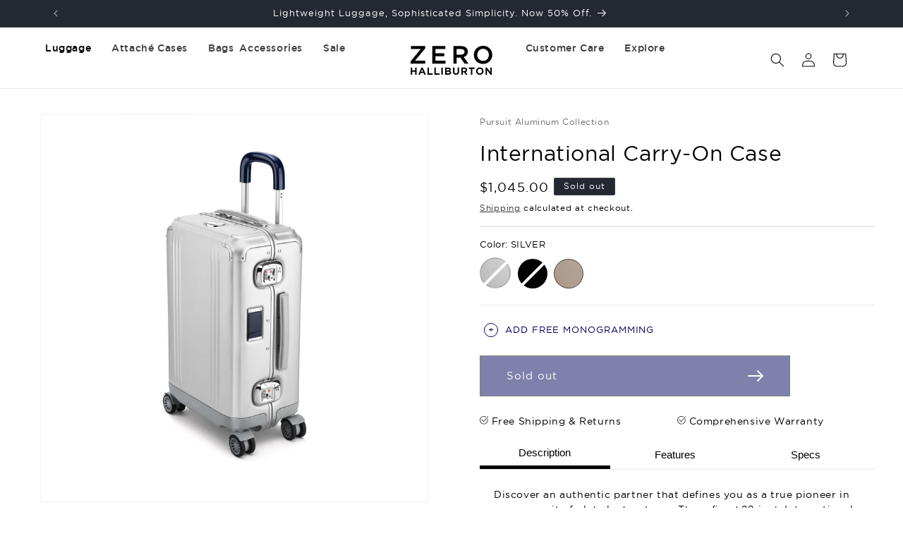

--- FILE ---
content_type: text/html; charset=utf-8
request_url: https://zerohalliburton.com/collections/pursuit-aluminum/products/pursuit-aluminum-international-carry-on-case?variant=31369701884022
body_size: 60245
content:
<!doctype html>
<html class="no-js" lang="en">
  <head>
    <meta charset="utf-8">
    <meta http-equiv="X-UA-Compatible" content="IE=edge">
    <meta name="viewport" content="width=device-width,initial-scale=1">
    <meta name="theme-color" content="">
    <link rel="canonical" href="https://zerohalliburton.com/products/pursuit-aluminum-international-carry-on-case"><link rel="icon" type="image/png" href="//zerohalliburton.com/cdn/shop/files/ZH-Logo-Monogram.svg?crop=center&height=32&v=1702202519&width=32"><link rel="preconnect" href="https://fonts.shopifycdn.com" crossorigin><title>
      Pursuit Aluminum | International Carry-On Case | Zero Halliburton
</title>

    
      <meta name="description" content="Discover an authentic partner that defines you as a true pioneer in your pursuit of global adventures. The refined 22-inch International Carry-On features a brushed, anodized aluminum exterior that offers a rich texture in a pattern designed to help minimize the look of small scratches. More than just its stunning good">
    

    

<meta property="og:site_name" content="Zero Halliburton">
<meta property="og:url" content="https://zerohalliburton.com/products/pursuit-aluminum-international-carry-on-case">
<meta property="og:title" content="Pursuit Aluminum | International Carry-On Case | Zero Halliburton">
<meta property="og:type" content="product">
<meta property="og:description" content="Discover an authentic partner that defines you as a true pioneer in your pursuit of global adventures. The refined 22-inch International Carry-On features a brushed, anodized aluminum exterior that offers a rich texture in a pattern designed to help minimize the look of small scratches. More than just its stunning good"><meta property="og:image" content="http://zerohalliburton.com/cdn/shop/products/zero_94221-05-silver-flat_front2-wb.jpg?v=1638479824">
  <meta property="og:image:secure_url" content="https://zerohalliburton.com/cdn/shop/products/zero_94221-05-silver-flat_front2-wb.jpg?v=1638479824">
  <meta property="og:image:width" content="2400">
  <meta property="og:image:height" content="2400"><meta property="og:price:amount" content="1,045.00">
  <meta property="og:price:currency" content="USD"><meta name="twitter:site" content="@ZeroHalliburton"><meta name="twitter:card" content="summary_large_image">
<meta name="twitter:title" content="Pursuit Aluminum | International Carry-On Case | Zero Halliburton">
<meta name="twitter:description" content="Discover an authentic partner that defines you as a true pioneer in your pursuit of global adventures. The refined 22-inch International Carry-On features a brushed, anodized aluminum exterior that offers a rich texture in a pattern designed to help minimize the look of small scratches. More than just its stunning good">


    <script src="//zerohalliburton.com/cdn/shop/t/401/assets/constants.js?v=58251544750838685771768242100" defer="defer"></script>
    <script src="//zerohalliburton.com/cdn/shop/t/401/assets/pubsub.js?v=158357773527763999511768242100" defer="defer"></script>
    <script src="//zerohalliburton.com/cdn/shop/t/401/assets/global.js?v=37944824667493552511768242100" defer="defer"></script><script src="//zerohalliburton.com/cdn/shop/t/401/assets/animations.js?v=88693664871331136111768242100" defer="defer"></script><script src="https://code.jquery.com/jquery-3.7.1.min.js" integrity="sha256-/JqT3SQfawRcv/BIHPThkBvs0OEvtFFmqPF/lYI/Cxo=" crossorigin="anonymous" defer></script>

    <script>window.performance && window.performance.mark && window.performance.mark('shopify.content_for_header.start');</script><meta name="google-site-verification" content="HHDOaJMIAvSaRVCo0aYWDI6myXYMqsICxrTSOZObKjk">
<meta id="shopify-digital-wallet" name="shopify-digital-wallet" content="/1279557691/digital_wallets/dialog">
<meta name="shopify-checkout-api-token" content="24e02da1326b5dba6505da513714207e">
<meta id="in-context-paypal-metadata" data-shop-id="1279557691" data-venmo-supported="false" data-environment="production" data-locale="en_US" data-paypal-v4="true" data-currency="USD">
<link rel="alternate" type="application/json+oembed" href="https://zerohalliburton.com/products/pursuit-aluminum-international-carry-on-case.oembed">
<script async="async" src="/checkouts/internal/preloads.js?locale=en-US"></script>
<link rel="preconnect" href="https://shop.app" crossorigin="anonymous">
<script async="async" src="https://shop.app/checkouts/internal/preloads.js?locale=en-US&shop_id=1279557691" crossorigin="anonymous"></script>
<script id="apple-pay-shop-capabilities" type="application/json">{"shopId":1279557691,"countryCode":"US","currencyCode":"USD","merchantCapabilities":["supports3DS"],"merchantId":"gid:\/\/shopify\/Shop\/1279557691","merchantName":"Zero Halliburton","requiredBillingContactFields":["postalAddress","email","phone"],"requiredShippingContactFields":["postalAddress","email","phone"],"shippingType":"shipping","supportedNetworks":["visa","masterCard","amex","discover","elo","jcb"],"total":{"type":"pending","label":"Zero Halliburton","amount":"1.00"},"shopifyPaymentsEnabled":true,"supportsSubscriptions":true}</script>
<script id="shopify-features" type="application/json">{"accessToken":"24e02da1326b5dba6505da513714207e","betas":["rich-media-storefront-analytics"],"domain":"zerohalliburton.com","predictiveSearch":true,"shopId":1279557691,"locale":"en"}</script>
<script>var Shopify = Shopify || {};
Shopify.shop = "zero-halliburton.myshopify.com";
Shopify.locale = "en";
Shopify.currency = {"active":"USD","rate":"1.0"};
Shopify.country = "US";
Shopify.theme = {"name":"ZEZT2 Debut","id":147736920262,"schema_name":"Dawn","schema_version":"12.0.0","theme_store_id":null,"role":"main"};
Shopify.theme.handle = "null";
Shopify.theme.style = {"id":null,"handle":null};
Shopify.cdnHost = "zerohalliburton.com/cdn";
Shopify.routes = Shopify.routes || {};
Shopify.routes.root = "/";</script>
<script type="module">!function(o){(o.Shopify=o.Shopify||{}).modules=!0}(window);</script>
<script>!function(o){function n(){var o=[];function n(){o.push(Array.prototype.slice.apply(arguments))}return n.q=o,n}var t=o.Shopify=o.Shopify||{};t.loadFeatures=n(),t.autoloadFeatures=n()}(window);</script>
<script>
  window.ShopifyPay = window.ShopifyPay || {};
  window.ShopifyPay.apiHost = "shop.app\/pay";
  window.ShopifyPay.redirectState = null;
</script>
<script id="shop-js-analytics" type="application/json">{"pageType":"product"}</script>
<script defer="defer" async type="module" src="//zerohalliburton.com/cdn/shopifycloud/shop-js/modules/v2/client.init-shop-cart-sync_BN7fPSNr.en.esm.js"></script>
<script defer="defer" async type="module" src="//zerohalliburton.com/cdn/shopifycloud/shop-js/modules/v2/chunk.common_Cbph3Kss.esm.js"></script>
<script defer="defer" async type="module" src="//zerohalliburton.com/cdn/shopifycloud/shop-js/modules/v2/chunk.modal_DKumMAJ1.esm.js"></script>
<script type="module">
  await import("//zerohalliburton.com/cdn/shopifycloud/shop-js/modules/v2/client.init-shop-cart-sync_BN7fPSNr.en.esm.js");
await import("//zerohalliburton.com/cdn/shopifycloud/shop-js/modules/v2/chunk.common_Cbph3Kss.esm.js");
await import("//zerohalliburton.com/cdn/shopifycloud/shop-js/modules/v2/chunk.modal_DKumMAJ1.esm.js");

  window.Shopify.SignInWithShop?.initShopCartSync?.({"fedCMEnabled":true,"windoidEnabled":true});

</script>
<script defer="defer" async type="module" src="//zerohalliburton.com/cdn/shopifycloud/shop-js/modules/v2/client.payment-terms_BxzfvcZJ.en.esm.js"></script>
<script defer="defer" async type="module" src="//zerohalliburton.com/cdn/shopifycloud/shop-js/modules/v2/chunk.common_Cbph3Kss.esm.js"></script>
<script defer="defer" async type="module" src="//zerohalliburton.com/cdn/shopifycloud/shop-js/modules/v2/chunk.modal_DKumMAJ1.esm.js"></script>
<script type="module">
  await import("//zerohalliburton.com/cdn/shopifycloud/shop-js/modules/v2/client.payment-terms_BxzfvcZJ.en.esm.js");
await import("//zerohalliburton.com/cdn/shopifycloud/shop-js/modules/v2/chunk.common_Cbph3Kss.esm.js");
await import("//zerohalliburton.com/cdn/shopifycloud/shop-js/modules/v2/chunk.modal_DKumMAJ1.esm.js");

  
</script>
<script>
  window.Shopify = window.Shopify || {};
  if (!window.Shopify.featureAssets) window.Shopify.featureAssets = {};
  window.Shopify.featureAssets['shop-js'] = {"shop-cart-sync":["modules/v2/client.shop-cart-sync_CJVUk8Jm.en.esm.js","modules/v2/chunk.common_Cbph3Kss.esm.js","modules/v2/chunk.modal_DKumMAJ1.esm.js"],"init-fed-cm":["modules/v2/client.init-fed-cm_7Fvt41F4.en.esm.js","modules/v2/chunk.common_Cbph3Kss.esm.js","modules/v2/chunk.modal_DKumMAJ1.esm.js"],"init-shop-email-lookup-coordinator":["modules/v2/client.init-shop-email-lookup-coordinator_Cc088_bR.en.esm.js","modules/v2/chunk.common_Cbph3Kss.esm.js","modules/v2/chunk.modal_DKumMAJ1.esm.js"],"init-windoid":["modules/v2/client.init-windoid_hPopwJRj.en.esm.js","modules/v2/chunk.common_Cbph3Kss.esm.js","modules/v2/chunk.modal_DKumMAJ1.esm.js"],"shop-button":["modules/v2/client.shop-button_B0jaPSNF.en.esm.js","modules/v2/chunk.common_Cbph3Kss.esm.js","modules/v2/chunk.modal_DKumMAJ1.esm.js"],"shop-cash-offers":["modules/v2/client.shop-cash-offers_DPIskqss.en.esm.js","modules/v2/chunk.common_Cbph3Kss.esm.js","modules/v2/chunk.modal_DKumMAJ1.esm.js"],"shop-toast-manager":["modules/v2/client.shop-toast-manager_CK7RT69O.en.esm.js","modules/v2/chunk.common_Cbph3Kss.esm.js","modules/v2/chunk.modal_DKumMAJ1.esm.js"],"init-shop-cart-sync":["modules/v2/client.init-shop-cart-sync_BN7fPSNr.en.esm.js","modules/v2/chunk.common_Cbph3Kss.esm.js","modules/v2/chunk.modal_DKumMAJ1.esm.js"],"init-customer-accounts-sign-up":["modules/v2/client.init-customer-accounts-sign-up_CfPf4CXf.en.esm.js","modules/v2/client.shop-login-button_DeIztwXF.en.esm.js","modules/v2/chunk.common_Cbph3Kss.esm.js","modules/v2/chunk.modal_DKumMAJ1.esm.js"],"pay-button":["modules/v2/client.pay-button_CgIwFSYN.en.esm.js","modules/v2/chunk.common_Cbph3Kss.esm.js","modules/v2/chunk.modal_DKumMAJ1.esm.js"],"init-customer-accounts":["modules/v2/client.init-customer-accounts_DQ3x16JI.en.esm.js","modules/v2/client.shop-login-button_DeIztwXF.en.esm.js","modules/v2/chunk.common_Cbph3Kss.esm.js","modules/v2/chunk.modal_DKumMAJ1.esm.js"],"avatar":["modules/v2/client.avatar_BTnouDA3.en.esm.js"],"init-shop-for-new-customer-accounts":["modules/v2/client.init-shop-for-new-customer-accounts_CsZy_esa.en.esm.js","modules/v2/client.shop-login-button_DeIztwXF.en.esm.js","modules/v2/chunk.common_Cbph3Kss.esm.js","modules/v2/chunk.modal_DKumMAJ1.esm.js"],"shop-follow-button":["modules/v2/client.shop-follow-button_BRMJjgGd.en.esm.js","modules/v2/chunk.common_Cbph3Kss.esm.js","modules/v2/chunk.modal_DKumMAJ1.esm.js"],"checkout-modal":["modules/v2/client.checkout-modal_B9Drz_yf.en.esm.js","modules/v2/chunk.common_Cbph3Kss.esm.js","modules/v2/chunk.modal_DKumMAJ1.esm.js"],"shop-login-button":["modules/v2/client.shop-login-button_DeIztwXF.en.esm.js","modules/v2/chunk.common_Cbph3Kss.esm.js","modules/v2/chunk.modal_DKumMAJ1.esm.js"],"lead-capture":["modules/v2/client.lead-capture_DXYzFM3R.en.esm.js","modules/v2/chunk.common_Cbph3Kss.esm.js","modules/v2/chunk.modal_DKumMAJ1.esm.js"],"shop-login":["modules/v2/client.shop-login_CA5pJqmO.en.esm.js","modules/v2/chunk.common_Cbph3Kss.esm.js","modules/v2/chunk.modal_DKumMAJ1.esm.js"],"payment-terms":["modules/v2/client.payment-terms_BxzfvcZJ.en.esm.js","modules/v2/chunk.common_Cbph3Kss.esm.js","modules/v2/chunk.modal_DKumMAJ1.esm.js"]};
</script>
<script>(function() {
  var isLoaded = false;
  function asyncLoad() {
    if (isLoaded) return;
    isLoaded = true;
    var urls = ["https:\/\/static.shareasale.com\/json\/shopify\/shareasale-tracking.js?sasmid=47774\u0026ssmtid=19038\u0026shop=zero-halliburton.myshopify.com","https:\/\/cdn-app.cart-bot.net\/public\/js\/append.js?shop=zero-halliburton.myshopify.com","https:\/\/dr4qe3ddw9y32.cloudfront.net\/awin-shopify-integration-code.js?aid=88555\u0026v=shopifyApp_5.2.3\u0026ts=1758809463461\u0026shop=zero-halliburton.myshopify.com"];
    for (var i = 0; i < urls.length; i++) {
      var s = document.createElement('script');
      s.type = 'text/javascript';
      s.async = true;
      s.src = urls[i];
      var x = document.getElementsByTagName('script')[0];
      x.parentNode.insertBefore(s, x);
    }
  };
  if(window.attachEvent) {
    window.attachEvent('onload', asyncLoad);
  } else {
    window.addEventListener('load', asyncLoad, false);
  }
})();</script>
<script id="__st">var __st={"a":1279557691,"offset":-18000,"reqid":"37221a3c-d565-4ad1-93a0-6f294e818775-1769761375","pageurl":"zerohalliburton.com\/collections\/pursuit-aluminum\/products\/pursuit-aluminum-international-carry-on-case?variant=31369701884022","u":"6b03ed67ff10","p":"product","rtyp":"product","rid":4393819209846};</script>
<script>window.ShopifyPaypalV4VisibilityTracking = true;</script>
<script id="captcha-bootstrap">!function(){'use strict';const t='contact',e='account',n='new_comment',o=[[t,t],['blogs',n],['comments',n],[t,'customer']],c=[[e,'customer_login'],[e,'guest_login'],[e,'recover_customer_password'],[e,'create_customer']],r=t=>t.map((([t,e])=>`form[action*='/${t}']:not([data-nocaptcha='true']) input[name='form_type'][value='${e}']`)).join(','),a=t=>()=>t?[...document.querySelectorAll(t)].map((t=>t.form)):[];function s(){const t=[...o],e=r(t);return a(e)}const i='password',u='form_key',d=['recaptcha-v3-token','g-recaptcha-response','h-captcha-response',i],f=()=>{try{return window.sessionStorage}catch{return}},m='__shopify_v',_=t=>t.elements[u];function p(t,e,n=!1){try{const o=window.sessionStorage,c=JSON.parse(o.getItem(e)),{data:r}=function(t){const{data:e,action:n}=t;return t[m]||n?{data:e,action:n}:{data:t,action:n}}(c);for(const[e,n]of Object.entries(r))t.elements[e]&&(t.elements[e].value=n);n&&o.removeItem(e)}catch(o){console.error('form repopulation failed',{error:o})}}const l='form_type',E='cptcha';function T(t){t.dataset[E]=!0}const w=window,h=w.document,L='Shopify',v='ce_forms',y='captcha';let A=!1;((t,e)=>{const n=(g='f06e6c50-85a8-45c8-87d0-21a2b65856fe',I='https://cdn.shopify.com/shopifycloud/storefront-forms-hcaptcha/ce_storefront_forms_captcha_hcaptcha.v1.5.2.iife.js',D={infoText:'Protected by hCaptcha',privacyText:'Privacy',termsText:'Terms'},(t,e,n)=>{const o=w[L][v],c=o.bindForm;if(c)return c(t,g,e,D).then(n);var r;o.q.push([[t,g,e,D],n]),r=I,A||(h.body.append(Object.assign(h.createElement('script'),{id:'captcha-provider',async:!0,src:r})),A=!0)});var g,I,D;w[L]=w[L]||{},w[L][v]=w[L][v]||{},w[L][v].q=[],w[L][y]=w[L][y]||{},w[L][y].protect=function(t,e){n(t,void 0,e),T(t)},Object.freeze(w[L][y]),function(t,e,n,w,h,L){const[v,y,A,g]=function(t,e,n){const i=e?o:[],u=t?c:[],d=[...i,...u],f=r(d),m=r(i),_=r(d.filter((([t,e])=>n.includes(e))));return[a(f),a(m),a(_),s()]}(w,h,L),I=t=>{const e=t.target;return e instanceof HTMLFormElement?e:e&&e.form},D=t=>v().includes(t);t.addEventListener('submit',(t=>{const e=I(t);if(!e)return;const n=D(e)&&!e.dataset.hcaptchaBound&&!e.dataset.recaptchaBound,o=_(e),c=g().includes(e)&&(!o||!o.value);(n||c)&&t.preventDefault(),c&&!n&&(function(t){try{if(!f())return;!function(t){const e=f();if(!e)return;const n=_(t);if(!n)return;const o=n.value;o&&e.removeItem(o)}(t);const e=Array.from(Array(32),(()=>Math.random().toString(36)[2])).join('');!function(t,e){_(t)||t.append(Object.assign(document.createElement('input'),{type:'hidden',name:u})),t.elements[u].value=e}(t,e),function(t,e){const n=f();if(!n)return;const o=[...t.querySelectorAll(`input[type='${i}']`)].map((({name:t})=>t)),c=[...d,...o],r={};for(const[a,s]of new FormData(t).entries())c.includes(a)||(r[a]=s);n.setItem(e,JSON.stringify({[m]:1,action:t.action,data:r}))}(t,e)}catch(e){console.error('failed to persist form',e)}}(e),e.submit())}));const S=(t,e)=>{t&&!t.dataset[E]&&(n(t,e.some((e=>e===t))),T(t))};for(const o of['focusin','change'])t.addEventListener(o,(t=>{const e=I(t);D(e)&&S(e,y())}));const B=e.get('form_key'),M=e.get(l),P=B&&M;t.addEventListener('DOMContentLoaded',(()=>{const t=y();if(P)for(const e of t)e.elements[l].value===M&&p(e,B);[...new Set([...A(),...v().filter((t=>'true'===t.dataset.shopifyCaptcha))])].forEach((e=>S(e,t)))}))}(h,new URLSearchParams(w.location.search),n,t,e,['guest_login'])})(!0,!0)}();</script>
<script integrity="sha256-4kQ18oKyAcykRKYeNunJcIwy7WH5gtpwJnB7kiuLZ1E=" data-source-attribution="shopify.loadfeatures" defer="defer" src="//zerohalliburton.com/cdn/shopifycloud/storefront/assets/storefront/load_feature-a0a9edcb.js" crossorigin="anonymous"></script>
<script crossorigin="anonymous" defer="defer" src="//zerohalliburton.com/cdn/shopifycloud/storefront/assets/shopify_pay/storefront-65b4c6d7.js?v=20250812"></script>
<script data-source-attribution="shopify.dynamic_checkout.dynamic.init">var Shopify=Shopify||{};Shopify.PaymentButton=Shopify.PaymentButton||{isStorefrontPortableWallets:!0,init:function(){window.Shopify.PaymentButton.init=function(){};var t=document.createElement("script");t.src="https://zerohalliburton.com/cdn/shopifycloud/portable-wallets/latest/portable-wallets.en.js",t.type="module",document.head.appendChild(t)}};
</script>
<script data-source-attribution="shopify.dynamic_checkout.buyer_consent">
  function portableWalletsHideBuyerConsent(e){var t=document.getElementById("shopify-buyer-consent"),n=document.getElementById("shopify-subscription-policy-button");t&&n&&(t.classList.add("hidden"),t.setAttribute("aria-hidden","true"),n.removeEventListener("click",e))}function portableWalletsShowBuyerConsent(e){var t=document.getElementById("shopify-buyer-consent"),n=document.getElementById("shopify-subscription-policy-button");t&&n&&(t.classList.remove("hidden"),t.removeAttribute("aria-hidden"),n.addEventListener("click",e))}window.Shopify?.PaymentButton&&(window.Shopify.PaymentButton.hideBuyerConsent=portableWalletsHideBuyerConsent,window.Shopify.PaymentButton.showBuyerConsent=portableWalletsShowBuyerConsent);
</script>
<script data-source-attribution="shopify.dynamic_checkout.cart.bootstrap">document.addEventListener("DOMContentLoaded",(function(){function t(){return document.querySelector("shopify-accelerated-checkout-cart, shopify-accelerated-checkout")}if(t())Shopify.PaymentButton.init();else{new MutationObserver((function(e,n){t()&&(Shopify.PaymentButton.init(),n.disconnect())})).observe(document.body,{childList:!0,subtree:!0})}}));
</script>
<script id='scb4127' type='text/javascript' async='' src='https://zerohalliburton.com/cdn/shopifycloud/privacy-banner/storefront-banner.js'></script><link id="shopify-accelerated-checkout-styles" rel="stylesheet" media="screen" href="https://zerohalliburton.com/cdn/shopifycloud/portable-wallets/latest/accelerated-checkout-backwards-compat.css" crossorigin="anonymous">
<style id="shopify-accelerated-checkout-cart">
        #shopify-buyer-consent {
  margin-top: 1em;
  display: inline-block;
  width: 100%;
}

#shopify-buyer-consent.hidden {
  display: none;
}

#shopify-subscription-policy-button {
  background: none;
  border: none;
  padding: 0;
  text-decoration: underline;
  font-size: inherit;
  cursor: pointer;
}

#shopify-subscription-policy-button::before {
  box-shadow: none;
}

      </style>
<script id="sections-script" data-sections="header" defer="defer" src="//zerohalliburton.com/cdn/shop/t/401/compiled_assets/scripts.js?v=119906"></script>
<script>window.performance && window.performance.mark && window.performance.mark('shopify.content_for_header.end');</script>


    <style data-shopify>
      @font-face {
  font-family: Assistant;
  font-weight: 400;
  font-style: normal;
  font-display: swap;
  src: url("//zerohalliburton.com/cdn/fonts/assistant/assistant_n4.9120912a469cad1cc292572851508ca49d12e768.woff2") format("woff2"),
       url("//zerohalliburton.com/cdn/fonts/assistant/assistant_n4.6e9875ce64e0fefcd3f4446b7ec9036b3ddd2985.woff") format("woff");
}

      @font-face {
  font-family: Assistant;
  font-weight: 700;
  font-style: normal;
  font-display: swap;
  src: url("//zerohalliburton.com/cdn/fonts/assistant/assistant_n7.bf44452348ec8b8efa3aa3068825305886b1c83c.woff2") format("woff2"),
       url("//zerohalliburton.com/cdn/fonts/assistant/assistant_n7.0c887fee83f6b3bda822f1150b912c72da0f7b64.woff") format("woff");
}

      
      
      @font-face {
  font-family: Assistant;
  font-weight: 400;
  font-style: normal;
  font-display: swap;
  src: url("//zerohalliburton.com/cdn/fonts/assistant/assistant_n4.9120912a469cad1cc292572851508ca49d12e768.woff2") format("woff2"),
       url("//zerohalliburton.com/cdn/fonts/assistant/assistant_n4.6e9875ce64e0fefcd3f4446b7ec9036b3ddd2985.woff") format("woff");
}


      
        :root,
        .color-background-1 {
          --color-background: 255,255,255;
        
          --gradient-background: #ffffff;
        

        

        --color-foreground: 0,0,0;
        --color-background-contrast: 191,191,191;
        --color-shadow: 18,18,18;
        --color-button: 0,0,0;
        --color-button-text: 255,255,255;
        --color-secondary-button: 255,255,255;
        --color-secondary-button-text: 18,18,18;
        --color-link: 18,18,18;
        --color-badge-foreground: 0,0,0;
        --color-badge-background: 255,255,255;
        --color-badge-border: 0,0,0;
        --payment-terms-background-color: rgb(255 255 255);
      }
      
        
        .color-background-2 {
          --color-background: 237,237,237;
        
          --gradient-background: #ededed;
        

        

        --color-foreground: 18,18,18;
        --color-background-contrast: 173,173,173;
        --color-shadow: 18,18,18;
        --color-button: 18,18,18;
        --color-button-text: 243,243,243;
        --color-secondary-button: 237,237,237;
        --color-secondary-button-text: 18,18,18;
        --color-link: 18,18,18;
        --color-badge-foreground: 18,18,18;
        --color-badge-background: 237,237,237;
        --color-badge-border: 18,18,18;
        --payment-terms-background-color: rgb(237 237 237);
      }
      
        
        .color-inverse {
          --color-background: 36,40,51;
        
          --gradient-background: #242833;
        

        

        --color-foreground: 255,255,255;
        --color-background-contrast: 47,52,66;
        --color-shadow: 18,18,18;
        --color-button: 255,255,255;
        --color-button-text: 0,0,0;
        --color-secondary-button: 36,40,51;
        --color-secondary-button-text: 255,255,255;
        --color-link: 255,255,255;
        --color-badge-foreground: 255,255,255;
        --color-badge-background: 36,40,51;
        --color-badge-border: 255,255,255;
        --payment-terms-background-color: rgb(36 40 51);
      }
      
        
        .color-accent-1 {
          --color-background: 18,18,18;
        
          --gradient-background: #121212;
        

        

        --color-foreground: 255,255,255;
        --color-background-contrast: 146,146,146;
        --color-shadow: 18,18,18;
        --color-button: 255,255,255;
        --color-button-text: 18,18,18;
        --color-secondary-button: 18,18,18;
        --color-secondary-button-text: 255,255,255;
        --color-link: 255,255,255;
        --color-badge-foreground: 255,255,255;
        --color-badge-background: 18,18,18;
        --color-badge-border: 255,255,255;
        --payment-terms-background-color: rgb(18 18 18);
      }
      
        
        .color-accent-2 {
          --color-background: 17,36,104;
        
          --gradient-background: #112468;
        

        

        --color-foreground: 255,255,255;
        --color-background-contrast: 21,44,126;
        --color-shadow: 18,18,18;
        --color-button: 255,255,255;
        --color-button-text: 28,50,129;
        --color-secondary-button: 17,36,104;
        --color-secondary-button-text: 255,255,255;
        --color-link: 255,255,255;
        --color-badge-foreground: 255,255,255;
        --color-badge-background: 17,36,104;
        --color-badge-border: 255,255,255;
        --payment-terms-background-color: rgb(17 36 104);
      }
      
        
        .color-white-choc {
          --color-background: 236,230,219;
        
          --gradient-background: #ece6db;
        

        

        --color-foreground: 18,18,18;
        --color-background-contrast: 192,172,136;
        --color-shadow: 18,18,18;
        --color-button: 18,18,18;
        --color-button-text: 255,255,255;
        --color-secondary-button: 236,230,219;
        --color-secondary-button-text: 18,18,18;
        --color-link: 18,18,18;
        --color-badge-foreground: 18,18,18;
        --color-badge-background: 236,230,219;
        --color-badge-border: 18,18,18;
        --payment-terms-background-color: rgb(236 230 219);
      }
      

      body, .color-background-1, .color-background-2, .color-inverse, .color-accent-1, .color-accent-2, .color-white-choc {
        color: rgba(var(--color-foreground));
        background-color: rgb(var(--color-background));
      }

      :root {
        --font-body-family: Gotham, Assistant, sans-serif;
        --font-body-style: normal;
        --font-body-weight: 400;
        --font-body-weight-bold: 700;

        --font-heading-family: Gotham, Assistant, sans-serif;
        --font-heading-style: normal;
        --font-heading-weight: 400;

        --font-body-scale: 1.0;
        --font-heading-scale: 1.0;

        --media-padding: px;
        --media-border-opacity: 0.05;
        --media-border-width: 1px;
        --media-radius: 0px;
        --media-shadow-opacity: 0.0;
        --media-shadow-horizontal-offset: 0px;
        --media-shadow-vertical-offset: 4px;
        --media-shadow-blur-radius: 5px;
        --media-shadow-visible: 0;

        --page-width: 120rem;
        --page-width-margin: 0rem;

        --product-card-image-padding: 0.0rem;
        --product-card-corner-radius: 0.0rem;
        --product-card-text-alignment: left;
        --product-card-border-width: 0.0rem;
        --product-card-border-opacity: 0.1;
        --product-card-shadow-opacity: 0.0;
        --product-card-shadow-visible: 0;
        --product-card-shadow-horizontal-offset: 0.0rem;
        --product-card-shadow-vertical-offset: 0.4rem;
        --product-card-shadow-blur-radius: 0.0rem;

        --collection-card-image-padding: 0.0rem;
        --collection-card-corner-radius: 0.0rem;
        --collection-card-text-alignment: left;
        --collection-card-border-width: 0.0rem;
        --collection-card-border-opacity: 0.1;
        --collection-card-shadow-opacity: 0.0;
        --collection-card-shadow-visible: 0;
        --collection-card-shadow-horizontal-offset: 0.0rem;
        --collection-card-shadow-vertical-offset: 0.4rem;
        --collection-card-shadow-blur-radius: 0.5rem;

        --blog-card-image-padding: 0.0rem;
        --blog-card-corner-radius: 0.0rem;
        --blog-card-text-alignment: left;
        --blog-card-border-width: 0.0rem;
        --blog-card-border-opacity: 0.1;
        --blog-card-shadow-opacity: 0.0;
        --blog-card-shadow-visible: 0;
        --blog-card-shadow-horizontal-offset: 0.0rem;
        --blog-card-shadow-vertical-offset: 0.4rem;
        --blog-card-shadow-blur-radius: 0.5rem;

        --badge-corner-radius: 0.2rem;

        --popup-border-width: 1px;
        --popup-border-opacity: 0.1;
        --popup-corner-radius: 0px;
        --popup-shadow-opacity: 0.05;
        --popup-shadow-horizontal-offset: 0px;
        --popup-shadow-vertical-offset: 4px;
        --popup-shadow-blur-radius: 5px;

        --drawer-border-width: 1px;
        --drawer-border-opacity: 0.1;
        --drawer-shadow-opacity: 0.0;
        --drawer-shadow-horizontal-offset: 0px;
        --drawer-shadow-vertical-offset: 4px;
        --drawer-shadow-blur-radius: 5px;

        --spacing-sections-desktop: 0px;
        --spacing-sections-mobile: 0px;

        --grid-desktop-vertical-spacing: 28px;
        --grid-desktop-horizontal-spacing: 32px;
        --grid-mobile-vertical-spacing: 14px;
        --grid-mobile-horizontal-spacing: 16px;

        --text-boxes-border-opacity: 0.1;
        --text-boxes-border-width: 0px;
        --text-boxes-radius: 0px;
        --text-boxes-shadow-opacity: 0.0;
        --text-boxes-shadow-visible: 0;
        --text-boxes-shadow-horizontal-offset: 0px;
        --text-boxes-shadow-vertical-offset: 4px;
        --text-boxes-shadow-blur-radius: 5px;

        --buttons-radius: 0px;
        --buttons-radius-outset: 0px;
        --buttons-border-width: 1px;
        --buttons-border-opacity: 1.0;
        --buttons-shadow-opacity: 0.0;
        --buttons-shadow-visible: 0;
        --buttons-shadow-horizontal-offset: 0px;
        --buttons-shadow-vertical-offset: 4px;
        --buttons-shadow-blur-radius: 5px;
        --buttons-border-offset: 0px;

        --inputs-radius: 0px;
        --inputs-border-width: 1px;
        --inputs-border-opacity: 0.55;
        --inputs-shadow-opacity: 0.0;
        --inputs-shadow-horizontal-offset: 0px;
        --inputs-margin-offset: 0px;
        --inputs-shadow-vertical-offset: 4px;
        --inputs-shadow-blur-radius: 5px;
        --inputs-radius-outset: 0px;

        --variant-pills-radius: 40px;
        --variant-pills-border-width: 1px;
        --variant-pills-border-opacity: 0.55;
        --variant-pills-shadow-opacity: 0.0;
        --variant-pills-shadow-horizontal-offset: 0px;
        --variant-pills-shadow-vertical-offset: 4px;
        --variant-pills-shadow-blur-radius: 5px;
      }

      *,
      *::before,
      *::after {
        box-sizing: inherit;
      }

      html {
        box-sizing: border-box;
        font-size: 10px;
        height: 100%;
      }

      body {
        display: grid;
        grid-template-rows: auto auto 1fr auto;
        grid-template-columns: 100%;
        min-height: 100%;
        margin: 0;
        font-size: 1.4rem;
        letter-spacing: 0.06rem;
        line-height: 150%;
        font-family: var(--font-body-family);
        font-style: var(--font-body-style);
        font-weight: var(--font-body-weight);
      }

      @media screen and (min-width: 750px) {
        body {
          font-size: 1.4rem;
        }
      }
    </style>

    <link href="//zerohalliburton.com/cdn/shop/t/401/assets/base.css?v=60302853534264865401768242100" rel="stylesheet" type="text/css" media="all" />
    <link href="//zerohalliburton.com/cdn/shop/t/401/assets/zh.css?v=58434216966745195791768242100" rel="stylesheet" type="text/css" media="all" />
<link rel="preload" as="font" href="//zerohalliburton.com/cdn/fonts/assistant/assistant_n4.9120912a469cad1cc292572851508ca49d12e768.woff2" type="font/woff2" crossorigin><link rel="preload" as="font" href="//zerohalliburton.com/cdn/fonts/assistant/assistant_n4.9120912a469cad1cc292572851508ca49d12e768.woff2" type="font/woff2" crossorigin><link href="//zerohalliburton.com/cdn/shop/t/401/assets/component-localization-form.css?v=143319823105703127341768242100" rel="stylesheet" type="text/css" media="all" />
      <script src="//zerohalliburton.com/cdn/shop/t/401/assets/localization-form.js?v=161644695336821385561768242100" defer="defer"></script><link
        rel="stylesheet"
        href="//zerohalliburton.com/cdn/shop/t/401/assets/component-predictive-search.css?v=118923337488134913561768242100"
        media="print"
        onload="this.media='all'"
      ><script>
      document.documentElement.className = document.documentElement.className.replace('no-js', 'js');
      if (Shopify.designMode) {
        document.documentElement.classList.add('shopify-design-mode');
      }
    </script>
    
<script type="text/javascript">
    var AddShoppersWidgetOptions = { 'loadCss': false, 'pushResponse': false };
    (!function(){
        var t=document.createElement("script");
        t.type="text/javascript",
        t.async=!0,
        t.id="AddShoppers",
        t.src="https://shop.pe/widget/widget_async.js#64d61182438e20faef04fd15",
        document.getElementsByTagName("head")[0].appendChild(t)
    }());
</script>
    
  <!-- BEGIN app block: shopify://apps/live-product-options/blocks/app-embed/88bfdf40-5e27-4962-a966-70c8d1e87757 --><script>
  window.theme = window.theme || {};window.theme.moneyFormat = "${{amount}}";window.theme.moneyFormatWithCurrency = "${{amount}} USD";
  window.theme.currencies = ['USD'];
</script><script src="https://assets.cloudlift.app/api/assets/options.js?shop=zero-halliburton.myshopify.com" defer="defer"></script>
<!-- END app block --><!-- BEGIN app block: shopify://apps/hulk-gdpr-cookie-bar/blocks/app-embed/e2ac5ac3-1765-477b-ac58-d792f9a65f3a --><script>
  window.shop_template_name = 'product'
  window.popup_data = {"notification_setting":{"popup_status":false,"popup_type":"corner_pop","description_text":"\u003cp\u003eThis website uses \u003ca href=\"https:\/\/zerohalliburton.com\/pages\/privacy-policy\" rel=\"noopener noreferrer\" target=\"_blank\"\u003ecookies\u003c\/a\u003e to improve your experience.\u003c\/p\u003e","description_bg_color":"#333333","description_link_color":"#2680EB","description_text_color":"#FFFFFF","button_text":"Got it!","button_bg_color":"#FFFFFF","button_hover_bg":"#DDDDDD","button_text_color":"#333333","button_border_radius":0,"popup_desktop_vertical_position":"bottom","popup_desktop_horizontal_position":"left","popup_mobile_position":"bottom","popup_animation":"fade","eu_only":true,"cookie_lifetime":7,"button_border_color":"#FFFFFF","button_hover_text_color":"#333333","button_hover_border_color":"#DDDDDD","ca_only":false,"allow_cookie_preference":false,"scan_time":null,"allow_shopify_data_preference":false,"title_text_color":"#FFFFFF","switch_color":"#CFCFCF","on_switch_bg_color":"#3CC527","off_switch_bg_color":"#999999","preferences_text":"Preferences","monthly_analysis_email":false,"deny_button_text":"Deny","fs_popup_color":"#FFFFFF","customization_button_text":"Accept","deny_button_text_color":"#333333","deny_button_hover_text_color":"#333333","deny_button_bg_color":"#FFFFFF","deny_button_hover_bg":"#DDDDDD","deny_button_hover_border_color":"#DDDDDD","deny_button_border_color":"#FFFFFF","preference_bar_width":700,"preference_bar_border_color":"#666","preference_deny_button_text":"Deny","app_porxy_url":"\/tools\/data_preferences","fs_popup_opacity":1.0,"va_only":false,"accept_button_text_font_family":null,"deny_button_text_font_family":null,"preference_button_text_font_family":null,"accept_button_text_size":14,"deny_button_text_size":14,"preference_button_text_size":14,"utah_only":false,"colorado_only":false,"connecticut_only":false,"pipeda_only":true},"have_any_plan":true,"plan_features":["geo_targeting","adjustable_colors","cookie_statistics","no_copyright_text","CCPA_GDPR_compliant","my_account_settings","Export_Delete_DPR_requests_reports"],"preference_bar":"","shop_domain":"zero-halliburton.myshopify.com","region_check":true}
</script>

<!-- END app block --><!-- BEGIN app block: shopify://apps/hulk-form-builder/blocks/app-embed/b6b8dd14-356b-4725-a4ed-77232212b3c3 --><!-- BEGIN app snippet: hulkapps-formbuilder-theme-ext --><script type="text/javascript">
  
  if (typeof window.formbuilder_customer != "object") {
        window.formbuilder_customer = {}
  }

  window.hulkFormBuilder = {
    form_data: {"form_2wJWH4dtZrNntQHVBu2_kg":{"uuid":"2wJWH4dtZrNntQHVBu2_kg","form_name":"Return Request","form_data":{"div_back_gradient_1":"#fff","div_back_gradient_2":"#fff","back_color":"#fff","form_title":"\u003ch2\u003eRequest a Return\u003c\/h2\u003e\n","form_submit":"Submit Return Request","after_submit":"hideAndmessage","after_submit_msg":"\u003cp\u003eThank you for your return request.\u0026nbsp; A Customer Care associate will be in touch shortly.\u003c\/p\u003e\n","captcha_enable":"no","label_style":"blockLabels","input_border_radius":"2","back_type":"transparent","input_back_color":"#fff","input_back_color_hover":"#fff","back_shadow":"none","label_font_clr":"#333333","input_font_clr":"#333333","button_align":"leftBtn","button_clr":"#ffffff","button_back_clr":"#000059","button_border_radius":0,"form_width":"800px","form_border_size":"2","form_border_clr":"#000000","form_border_radius":"1","label_font_size":"18","input_font_size":"14","button_font_size":"18","form_padding":"35","input_border_color":"#ccc","input_border_color_hover":"#ccc","btn_border_clr":"#333333","btn_border_size":"1","form_name":"Return Request","":"","form_emails":"info@zerohalliburton.com,orders@zerohalliburton.com","submition_single_email":"yes","shopify_customer_create":"yes","form_description":"\u003cp\u003eRequest a label to return or exchange a product in accordance\u0026nbsp;with\u0026nbsp; \u0026nbsp; \u0026nbsp; \u0026nbsp; \u0026nbsp; \u0026nbsp; \u0026nbsp; \u0026nbsp; \u0026nbsp; \u0026nbsp;Zero Halliburton policy\u003c\/p\u003e\n","auto_responder_sendemail":"Info@zerohalliburton.com","auto_responder_subject":"ZH Return Request","auto_responder_sendname":"Zero Halliburton","auto_responder_message":"\u003cp style=\"text-align: center;\"\u003eWe have received your return request.\u0026nbsp;\u003c\/p\u003e\n\n\u003cp style=\"text-align: center;\"\u003eWe will be in touch as soon as we can with additional instructions and\/or information.\u003c\/p\u003e\n\n\u003cp style=\"text-align: center;\"\u003e\u003ca href=\"https:\/\/cdn.shopify.com\/s\/files\/1\/0012\/7955\/7691\/files\/ZH-Logo_black_rc.jpg?v=1544560451\" target=\"_self\"\u003e\u003cimg alt=\"Zero Halliburton Logo\" src=\"https:\/\/cdn.shopify.com\/s\/files\/1\/0012\/7955\/7691\/files\/ZH-Logo_black_rc.jpg?v=1544560451\" width=\"150\" \/\u003e\u003c\/a\u003e\u003c\/p\u003e\n","auto_responder_footer_message":"\u003ch2 style=\"text-align: center;\"\u003e\u003cspan style=\"font-size:14px;\"\u003eLife in Pursuit\u003c\/span\u003e\u003c\/h2\u003e\n\n\u003cp style=\"text-align: center;\"\u003e\u003cspan style=\"font-size:10px;\"\u003e@zerohalliburton\u003c\/span\u003e\u003c\/p\u003e\n","admin_email_subject":"Return Request","admin_email_message":"","admin_email_response":"yes","custommessage":{"is_required":"Name","thank_you":"Thank you for your submission","valid_email":"@","valid_captcha":"none","image_uploaded":"None","file_uploaded":"None","number_more":"0","number_less":"1000000","only_number_alloud":"Order Number","valid_url":"https:\/zerohalliburton.com"},"label_font_family":"Montserrat","input_font_family":"Montserrat","mail_intigration":{"mail":"klaviyo","list_id":"HjKQTM"},"captcha_version_3_enable":"no","captcha_honeypot":"yes","formElements":[{"Conditions":{},"type":"number","position":0,"label":"Order Number","required":"yes","shopifyField":"Customer Name","infoMessage":"Please enter the four or five-digit order number ","minNumber":"4","maxNumber":"20001","page_number":1},{"Conditions":{},"type":"email","position":1,"required":"yes","email_confirm":"yes","label":"Email Address","infoMessage":"Please enter your email address","page_number":1},{"Conditions":{},"type":"text","position":2,"label":"First Name","required":"yes","infoMessage":"Please enter your full name as it appears on your order","halfwidth":"yes","shopifyField":"first_name","page_number":1},{"Conditions":{},"type":"text","position":3,"label":"Last Name","halfwidth":"yes","required":"yes","shopifyField":"last_name","page_number":1},{"Conditions":{},"type":"select","position":4,"label":"Please Select Return\/Exchange","values":"Return\nExchange","elementCost":{},"required":"yes","page_number":1},{"Conditions":{},"type":"multipleCheckbox","position":5,"label":"Reason for return","required":"yes","values":"Did not like color\nToo big\nToo small\nQuality not as expected\nReceived damaged\nDid not receive on time\nNo longer needed\nOther* ","elementCost":{},"infoMessage":"Please select all that apply","option_sets":"state","halfwidth":"no","align":"horizontal","page_number":1},{"Conditions":{"SelectedElemenet":"Reason for return","SelectedElemenetCount":5,"SelectedValue":"Other* "},"type":"textarea","position":6,"label":"Other Reason","infoMessage":"Please tell us the reason for your return","page_number":1},{"Conditions":{},"type":"textarea","position":7,"label":"Additional Feedback","infoMessage":"Please share any additional details about your ZH experience\n\n","page_number":1}]},"is_spam_form":false,"shop_uuid":"jaETeOWiU5RB4XhEUufDZw","shop_timezone":"America\/New_York","shop_id":37053,"shop_is_after_submit_enabled":true,"shop_shopify_plan":"shopify_plus","shop_shopify_domain":"zero-halliburton.myshopify.com","shop_remove_watermark":false,"shop_created_at":"2020-07-17T10:17:08.702-05:00"},"form_O7y2q0U8Fg_kElJIuHIlUw":{"uuid":"O7y2q0U8Fg_kElJIuHIlUw","form_name":"ZH Service Request","form_data":{"div_back_gradient_1":"#fff","div_back_gradient_2":"#fff","back_color":"#fff","form_title":"\u003cp style=\"text-align: center;\"\u003e\u003cstrong\u003e\u003cspan style=\"color:#000000;\"\u003eRequest for ZH Service\u003c\/span\u003e\u003c\/strong\u003e\u003c\/p\u003e\n","form_submit":"Submit Repair Request","after_submit":"hideAndmessage","after_submit_msg":"\u003cp\u003eThank you for completing the service\u0026nbsp;request form.\u0026nbsp; Please allow 3-5 business days for a response from ZH Service regarding your inquiry.\u003c\/p\u003e\n","captcha_enable":"no","label_style":"blockLabels","input_border_radius":"2","back_type":"transparent","input_back_color":"#fff","input_back_color_hover":"#fff","back_shadow":"none","label_font_clr":"#333333","input_font_clr":"#333333","button_align":"leftBtn","button_clr":"#fff","button_back_clr":"#1d1c20","button_border_radius":"2","form_width":"600px","form_border_size":"2","form_border_clr":"#c7c7c7","form_border_radius":"1","label_font_size":"18","input_font_size":"16","button_font_size":"16","form_padding":"35","input_border_color":"#ccc","input_border_color_hover":"#ccc","btn_border_clr":"#333333","btn_border_size":"1","form_name":"ZH Service Request","":"repairs@zerohalliburton.com","submition_single_email":"no","form_description":"\u003cp\u003eIn order to accurately provide you with information and potential cost estimates for your repair request, we ask that you complete\u0026nbsp;the following form and submit for review.\u0026nbsp; Upon submission, please allow 3-5 business days for the team to respond.\u0026nbsp;\u003c\/p\u003e\n\n\u003cp\u003ePlease be advised that Zero Halliburton is unable to provide replacement parts for self-installation.\u0026nbsp; Service and repairs must be facilitated through Zero Halliburton at our authorized service team\u0026nbsp;in the US.\u0026nbsp;\u0026nbsp;\u003c\/p\u003e\n\n\u003cp\u003e\u0026nbsp;\u003c\/p\u003e\n","label_font_family":"Montserrat","input_font_family":"Montserrat","captcha_honeypot":"no","captcha_version_3_enable":"no","formElements":[{"type":"email","position":0,"label":"Email","required":"yes","email_confirm":"yes","Conditions":{},"page_number":1},{"Conditions":{},"type":"text","position":1,"label":"First Name","halfwidth":"yes","required":"yes","shopifyField":"first_name","page_number":1},{"Conditions":{},"type":"text","position":2,"label":"Last Name","halfwidth":"yes","required":"yes","shopifyField":"last_name","page_number":1},{"Conditions":{},"type":"address","position":3,"label":"Shipping Address","required":"yes","page_number":1},{"Conditions":{},"type":"phone","position":4,"label":"Please provide your phone number","required":"yes","page_number":1},{"Conditions":{},"type":"image","position":5,"label":"Upload an Image","imageMultiple":"yes","required":"yes","infoMessage":"\u003cdiv style=\"padding:5px;background-color:Yellow;\"\u003e\u003cb\u003ePlease upload  at least several images of the element on your Zero Halliburton case that you would like to submit for repair.\u003c\/b\u003e  Please  provide as much detail as possible.\u003c\/div\u003e","page_number":1,"customClass":"form-highlight1","enable_drag_and_drop":"yes"},{"Conditions":{},"type":"textarea","position":6,"label":"Please provide the specifics about your repair request.  The greater the detail, the better.","required":"yes","page_number":1},{"Conditions":{},"type":"multipleCheckbox","position":7,"label":"Damaged Area","required":"yes","values":"Lock\nWheels\nHandle\nFront\nBack\nOther","elementCost":{},"infoMessage":"Please check all that apply","page_number":1},{"Conditions":{},"type":"textarea","position":8,"label":"Please tell us the measurements of your case from top to bottom if possible and identify if it is a Carry-On, Check-in Case, Attaché Case, Camera Case or something else","required":"yes","page_number":1},{"Conditions":{},"type":"image","position":9,"label":"Choose an Image","infoMessage":"Please upload an image or scan of the original purchase receipt","halfwidth":"no","page_number":1}]},"is_spam_form":false,"shop_uuid":"jaETeOWiU5RB4XhEUufDZw","shop_timezone":"America\/New_York","shop_id":37053,"shop_is_after_submit_enabled":true,"shop_shopify_plan":"shopify_plus","shop_shopify_domain":"zero-halliburton.myshopify.com","shop_remove_watermark":false,"shop_created_at":"2020-07-17T10:17:08.702-05:00"},"form_VpmtNAXDCsZ2E4iC_ifxkQ":{"uuid":"VpmtNAXDCsZ2E4iC_ifxkQ","form_name":"Submit Your Story","form_data":{"div_back_gradient_1":"#fff","div_back_gradient_2":"#fff","back_color":"#fff","form_title":"\u003cp id=\"your-story\"\u003e\u0026nbsp;\u003c\/p\u003e\n\n\u003ch3\u003eSubmit Your Story\u003c\/h3\u003e\n","form_submit":"Submit","after_submit":"hideAndmessage","after_submit_msg":"","captcha_enable":"no","label_style":"blockLabels","input_border_radius":"2","back_type":"transparent","input_back_color":"#fff","input_back_color_hover":"#fff","back_shadow":"none","label_font_clr":"#333333","input_font_clr":"#333333","button_align":"leftBtn","button_clr":"#fff","button_back_clr":"#333333","button_border_radius":"2","form_width":"800px","form_border_size":0,"form_border_clr":"#ffffff","form_border_radius":0,"label_font_size":"14","input_font_size":"12","button_font_size":"22","form_padding":"35","input_border_color":"#ccc","input_border_color_hover":"#ccc","btn_border_clr":"#333333","btn_border_size":"1","form_name":"Submit Your Story","":"","form_access_message":"\u003cp\u003ePlease login to access the form\u003cbr\u003eDo not have an account? Create account\u003c\/p\u003e","submition_single_email":"yes","form_description":"\u003ch5\u003eWe\u0026rsquo;d love to see how you travel with Zero Halliburton. Share your photo and story with us for a chance to be featured on our website and social channels.\u003c\/h5\u003e\n","formElements":[{"type":"email","position":0,"label":"Email","required":"yes","email_confirm":"yes","Conditions":{},"page_number":1},{"Conditions":{},"type":"image","position":1,"label":"Choose an Image","enable_drag_and_drop":"yes","halfwidth":"no","required":"yes","page_number":1},{"Conditions":{},"type":"text","position":2,"label":"Caption","infoMessage":"e.g. \"Rushed check-ins. Quiet hotel lobbies. That corner by the café window. The case knew the route better than the traveler.\"","placeholder":"Tell us about your journey with ZH.","required":"yes","page_number":1},{"Conditions":{},"type":"text","position":3,"label":"Instagram ID","placeholder":"@yourhandle","required":"no","page_number":1},{"Conditions":{},"type":"paragraph","position":4,"label":"Label (2)","paragraph":"\u003cp\u003e\u003cstrong data-end=\"362\" data-start=\"316\"\u003eBy submitting, you agree to the following:\u003c\/strong\u003e\u003c\/p\u003e\n\n\u003cul\u003e\n\t\u003cli\u003eYou are the owner of the photo and have the right to share it.\u003c\/li\u003e\n\t\u003cli\u003eYou grant Zero Halliburton the right to use your image, story, name, and social media handle in our marketing, including on our website, social media, and other promotional materials.\u003c\/li\u003e\n\t\u003cli\u003eSubmitted content may be edited or cropped for formatting or clarity.\u003c\/li\u003e\n\u003c\/ul\u003e\n","page_number":1},{"Conditions":{},"type":"checkbox","position":5,"label":"I agree to the terms of use stated above.","result_in_yes_no":"yes","page_number":1}]},"is_spam_form":false,"shop_uuid":"jaETeOWiU5RB4XhEUufDZw","shop_timezone":"America\/New_York","shop_id":37053,"shop_is_after_submit_enabled":true,"shop_shopify_plan":"shopify_plus","shop_shopify_domain":"zero-halliburton.myshopify.com","shop_remove_watermark":false,"shop_created_at":"2020-07-17T10:17:08.702-05:00"}},
    shop_data: {"shop_jaETeOWiU5RB4XhEUufDZw":{"shop_uuid":"jaETeOWiU5RB4XhEUufDZw","shop_timezone":"America\/New_York","shop_id":37053,"shop_is_after_submit_enabled":true,"shop_shopify_plan":"Shopify Plus","shop_shopify_domain":"zero-halliburton.myshopify.com","shop_created_at":"2020-07-17T10:17:08.702-05:00","is_skip_metafield":false,"shop_deleted":false,"shop_disabled":false}},
    settings_data: {"shop_settings":{"shop_customise_msgs":[{"thank_you":"Thank you for your submission","processing":"We are processing your request and will respond as soon as possible"}],"default_customise_msgs":{"is_required":"is required","thank_you":"Thank you! The form was submitted successfully.","processing":"Processing...","valid_data":"Please provide valid data","valid_email":"Provide valid email format","valid_tags":"HTML Tags are not allowed","valid_phone":"Provide valid phone number","valid_captcha":"Please provide valid captcha response","valid_url":"Provide valid URL","only_number_alloud":"Provide valid number in","number_less":"must be less than","number_more":"must be more than","image_must_less":"Image must be less than 20MB","image_number":"Images allowed","image_extension":"Invalid extension! Please provide image file","error_image_upload":"Error in image upload. Please try again.","error_file_upload":"Error in file upload. Please try again.","your_response":"Your response","error_form_submit":"Error occur.Please try again after sometime.","email_submitted":"Form with this email is already submitted","invalid_email_by_zerobounce":"The email address you entered appears to be invalid. Please check it and try again.","download_file":"Download file","card_details_invalid":"Your card details are invalid","card_details":"Card details","please_enter_card_details":"Please enter card details","card_number":"Card number","exp_mm":"Exp MM","exp_yy":"Exp YY","crd_cvc":"CVV","payment_value":"Payment amount","please_enter_payment_amount":"Please enter payment amount","address1":"Address line 1","address2":"Address line 2","city":"City","province":"Province","zipcode":"Zip code","country":"Country","blocked_domain":"This form does not accept addresses from","file_must_less":"File must be less than 20MB","file_extension":"Invalid extension! Please provide file","only_file_number_alloud":"files allowed","previous":"Previous","next":"Next","must_have_a_input":"Please enter at least one field.","please_enter_required_data":"Please enter required data","atleast_one_special_char":"Include at least one special character","atleast_one_lowercase_char":"Include at least one lowercase character","atleast_one_uppercase_char":"Include at least one uppercase character","atleast_one_number":"Include at least one number","must_have_8_chars":"Must have 8 characters long","be_between_8_and_12_chars":"Be between 8 and 12 characters long","please_select":"Please Select","phone_submitted":"Form with this phone number is already submitted","user_res_parse_error":"Error while submitting the form","valid_same_values":"values must be same","product_choice_clear_selection":"Clear Selection","picture_choice_clear_selection":"Clear Selection","remove_all_for_file_image_upload":"Remove All","invalid_file_type_for_image_upload":"You can't upload files of this type.","invalid_file_type_for_signature_upload":"You can't upload files of this type.","max_files_exceeded_for_file_upload":"You can not upload any more files.","max_files_exceeded_for_image_upload":"You can not upload any more files.","file_already_exist":"File already uploaded","max_limit_exceed":"You have added the maximum number of text fields.","cancel_upload_for_file_upload":"Cancel upload","cancel_upload_for_image_upload":"Cancel upload","cancel_upload_for_signature_upload":"Cancel upload"},"shop_blocked_domains":[]}},
    features_data: {"shop_plan_features":{"shop_plan_features":["unlimited-forms","full-design-customization","export-form-submissions","multiple-recipients-for-form-submissions","multiple-admin-notifications","enable-captcha","unlimited-file-uploads","save-submitted-form-data","set-auto-response-message","conditional-logic","form-banner","save-as-draft-facility","include-user-response-in-admin-email","disable-form-submission","mail-platform-integration","stripe-payment-integration","pre-built-templates","create-customer-account-on-shopify","google-analytics-3-by-tracking-id","facebook-pixel-id","bing-uet-pixel-id","advanced-js","advanced-css","api-available","customize-form-message","hidden-field","restrict-from-submissions-per-one-user","utm-tracking","ratings","privacy-notices","heading","paragraph","shopify-flow-trigger","domain-setup","block-domain","address","html-code","form-schedule","after-submit-script","customize-form-scrolling","on-form-submission-record-the-referrer-url","password","duplicate-the-forms","include-user-response-in-auto-responder-email","elements-add-ons","admin-and-auto-responder-email-with-tokens","email-export","premium-support","google-analytics-4-by-measurement-id","google-ads-for-tracking-conversion","validation-field","file-upload","load_form_as_popup","advanced_conditional_logic"]}},
    shop: null,
    shop_id: null,
    plan_features: null,
    validateDoubleQuotes: false,
    assets: {
      extraFunctions: "https://cdn.shopify.com/extensions/019bb5ee-ec40-7527-955d-c1b8751eb060/form-builder-by-hulkapps-50/assets/extra-functions.js",
      extraStyles: "https://cdn.shopify.com/extensions/019bb5ee-ec40-7527-955d-c1b8751eb060/form-builder-by-hulkapps-50/assets/extra-styles.css",
      bootstrapStyles: "https://cdn.shopify.com/extensions/019bb5ee-ec40-7527-955d-c1b8751eb060/form-builder-by-hulkapps-50/assets/theme-app-extension-bootstrap.css"
    },
    translations: {
      htmlTagNotAllowed: "HTML Tags are not allowed",
      sqlQueryNotAllowed: "SQL Queries are not allowed",
      doubleQuoteNotAllowed: "Double quotes are not allowed",
      vorwerkHttpWwwNotAllowed: "The words \u0026#39;http\u0026#39; and \u0026#39;www\u0026#39; are not allowed. Please remove them and try again.",
      maxTextFieldsReached: "You have added the maximum number of text fields.",
      avoidNegativeWords: "Avoid negative words: Don\u0026#39;t use negative words in your contact message.",
      customDesignOnly: "This form is for custom designs requests. For general inquiries please contact our team at info@stagheaddesigns.com",
      zerobounceApiErrorMsg: "We couldn\u0026#39;t verify your email due to a technical issue. Please try again later.",
    }

  }

  

  window.FbThemeAppExtSettingsHash = {}
  
</script><!-- END app snippet --><!-- END app block --><!-- BEGIN app block: shopify://apps/klaviyo-email-marketing-sms/blocks/klaviyo-onsite-embed/2632fe16-c075-4321-a88b-50b567f42507 -->












  <script async src="https://static.klaviyo.com/onsite/js/KumKVs/klaviyo.js?company_id=KumKVs"></script>
  <script>!function(){if(!window.klaviyo){window._klOnsite=window._klOnsite||[];try{window.klaviyo=new Proxy({},{get:function(n,i){return"push"===i?function(){var n;(n=window._klOnsite).push.apply(n,arguments)}:function(){for(var n=arguments.length,o=new Array(n),w=0;w<n;w++)o[w]=arguments[w];var t="function"==typeof o[o.length-1]?o.pop():void 0,e=new Promise((function(n){window._klOnsite.push([i].concat(o,[function(i){t&&t(i),n(i)}]))}));return e}}})}catch(n){window.klaviyo=window.klaviyo||[],window.klaviyo.push=function(){var n;(n=window._klOnsite).push.apply(n,arguments)}}}}();</script>

  
    <script id="viewed_product">
      if (item == null) {
        var _learnq = _learnq || [];

        var MetafieldReviews = null
        var MetafieldYotpoRating = null
        var MetafieldYotpoCount = null
        var MetafieldLooxRating = null
        var MetafieldLooxCount = null
        var okendoProduct = null
        var okendoProductReviewCount = null
        var okendoProductReviewAverageValue = null
        try {
          // The following fields are used for Customer Hub recently viewed in order to add reviews.
          // This information is not part of __kla_viewed. Instead, it is part of __kla_viewed_reviewed_items
          MetafieldReviews = {};
          MetafieldYotpoRating = null
          MetafieldYotpoCount = null
          MetafieldLooxRating = null
          MetafieldLooxCount = null

          okendoProduct = null
          // If the okendo metafield is not legacy, it will error, which then requires the new json formatted data
          if (okendoProduct && 'error' in okendoProduct) {
            okendoProduct = null
          }
          okendoProductReviewCount = okendoProduct ? okendoProduct.reviewCount : null
          okendoProductReviewAverageValue = okendoProduct ? okendoProduct.reviewAverageValue : null
        } catch (error) {
          console.error('Error in Klaviyo onsite reviews tracking:', error);
        }

        var item = {
          Name: "Pursuit Aluminum | International Carry-On Case",
          ProductID: 4393819209846,
          Categories: ["All Collections","Aluminum Luggage","Carry-On Luggage","Enrich Your Holiday Travel","Hardside Luggage","Luggage","Memorial Day Savings","Monogram Collections","Personalization","Pursuit Aluminum - Carry-on Luggage","Pursuit Aluminum Collection","Pursuit Aluminum Luggage","The Aluminum Standard","ZH Gift Guide"],
          ImageURL: "https://zerohalliburton.com/cdn/shop/products/zero_94221-05-silver-flat_front2-wb_grande.jpg?v=1638479824",
          URL: "https://zerohalliburton.com/products/pursuit-aluminum-international-carry-on-case",
          Brand: "Zero Halliburton",
          Price: "$1,045.00",
          Value: "1,045.00",
          CompareAtPrice: "$0.00"
        };
        _learnq.push(['track', 'Viewed Product', item]);
        _learnq.push(['trackViewedItem', {
          Title: item.Name,
          ItemId: item.ProductID,
          Categories: item.Categories,
          ImageUrl: item.ImageURL,
          Url: item.URL,
          Metadata: {
            Brand: item.Brand,
            Price: item.Price,
            Value: item.Value,
            CompareAtPrice: item.CompareAtPrice
          },
          metafields:{
            reviews: MetafieldReviews,
            yotpo:{
              rating: MetafieldYotpoRating,
              count: MetafieldYotpoCount,
            },
            loox:{
              rating: MetafieldLooxRating,
              count: MetafieldLooxCount,
            },
            okendo: {
              rating: okendoProductReviewAverageValue,
              count: okendoProductReviewCount,
            }
          }
        }]);
      }
    </script>
  




  <script>
    window.klaviyoReviewsProductDesignMode = false
  </script>







<!-- END app block --><script src="https://cdn.shopify.com/extensions/019c0986-ab97-7168-8de8-02f252b2a244/lb-upsell-232/assets/lb-selleasy.js" type="text/javascript" defer="defer"></script>
<script src="https://cdn.shopify.com/extensions/019a49eb-6131-774e-93cb-219463b1fa63/app-extensions-45/assets/hulkapps-cookebar.js" type="text/javascript" defer="defer"></script>
<script src="https://cdn.shopify.com/extensions/019bb5ee-ec40-7527-955d-c1b8751eb060/form-builder-by-hulkapps-50/assets/form-builder-script.js" type="text/javascript" defer="defer"></script>
<link href="https://monorail-edge.shopifysvc.com" rel="dns-prefetch">
<script>(function(){if ("sendBeacon" in navigator && "performance" in window) {try {var session_token_from_headers = performance.getEntriesByType('navigation')[0].serverTiming.find(x => x.name == '_s').description;} catch {var session_token_from_headers = undefined;}var session_cookie_matches = document.cookie.match(/_shopify_s=([^;]*)/);var session_token_from_cookie = session_cookie_matches && session_cookie_matches.length === 2 ? session_cookie_matches[1] : "";var session_token = session_token_from_headers || session_token_from_cookie || "";function handle_abandonment_event(e) {var entries = performance.getEntries().filter(function(entry) {return /monorail-edge.shopifysvc.com/.test(entry.name);});if (!window.abandonment_tracked && entries.length === 0) {window.abandonment_tracked = true;var currentMs = Date.now();var navigation_start = performance.timing.navigationStart;var payload = {shop_id: 1279557691,url: window.location.href,navigation_start,duration: currentMs - navigation_start,session_token,page_type: "product"};window.navigator.sendBeacon("https://monorail-edge.shopifysvc.com/v1/produce", JSON.stringify({schema_id: "online_store_buyer_site_abandonment/1.1",payload: payload,metadata: {event_created_at_ms: currentMs,event_sent_at_ms: currentMs}}));}}window.addEventListener('pagehide', handle_abandonment_event);}}());</script>
<script id="web-pixels-manager-setup">(function e(e,d,r,n,o){if(void 0===o&&(o={}),!Boolean(null===(a=null===(i=window.Shopify)||void 0===i?void 0:i.analytics)||void 0===a?void 0:a.replayQueue)){var i,a;window.Shopify=window.Shopify||{};var t=window.Shopify;t.analytics=t.analytics||{};var s=t.analytics;s.replayQueue=[],s.publish=function(e,d,r){return s.replayQueue.push([e,d,r]),!0};try{self.performance.mark("wpm:start")}catch(e){}var l=function(){var e={modern:/Edge?\/(1{2}[4-9]|1[2-9]\d|[2-9]\d{2}|\d{4,})\.\d+(\.\d+|)|Firefox\/(1{2}[4-9]|1[2-9]\d|[2-9]\d{2}|\d{4,})\.\d+(\.\d+|)|Chrom(ium|e)\/(9{2}|\d{3,})\.\d+(\.\d+|)|(Maci|X1{2}).+ Version\/(15\.\d+|(1[6-9]|[2-9]\d|\d{3,})\.\d+)([,.]\d+|)( \(\w+\)|)( Mobile\/\w+|) Safari\/|Chrome.+OPR\/(9{2}|\d{3,})\.\d+\.\d+|(CPU[ +]OS|iPhone[ +]OS|CPU[ +]iPhone|CPU IPhone OS|CPU iPad OS)[ +]+(15[._]\d+|(1[6-9]|[2-9]\d|\d{3,})[._]\d+)([._]\d+|)|Android:?[ /-](13[3-9]|1[4-9]\d|[2-9]\d{2}|\d{4,})(\.\d+|)(\.\d+|)|Android.+Firefox\/(13[5-9]|1[4-9]\d|[2-9]\d{2}|\d{4,})\.\d+(\.\d+|)|Android.+Chrom(ium|e)\/(13[3-9]|1[4-9]\d|[2-9]\d{2}|\d{4,})\.\d+(\.\d+|)|SamsungBrowser\/([2-9]\d|\d{3,})\.\d+/,legacy:/Edge?\/(1[6-9]|[2-9]\d|\d{3,})\.\d+(\.\d+|)|Firefox\/(5[4-9]|[6-9]\d|\d{3,})\.\d+(\.\d+|)|Chrom(ium|e)\/(5[1-9]|[6-9]\d|\d{3,})\.\d+(\.\d+|)([\d.]+$|.*Safari\/(?![\d.]+ Edge\/[\d.]+$))|(Maci|X1{2}).+ Version\/(10\.\d+|(1[1-9]|[2-9]\d|\d{3,})\.\d+)([,.]\d+|)( \(\w+\)|)( Mobile\/\w+|) Safari\/|Chrome.+OPR\/(3[89]|[4-9]\d|\d{3,})\.\d+\.\d+|(CPU[ +]OS|iPhone[ +]OS|CPU[ +]iPhone|CPU IPhone OS|CPU iPad OS)[ +]+(10[._]\d+|(1[1-9]|[2-9]\d|\d{3,})[._]\d+)([._]\d+|)|Android:?[ /-](13[3-9]|1[4-9]\d|[2-9]\d{2}|\d{4,})(\.\d+|)(\.\d+|)|Mobile Safari.+OPR\/([89]\d|\d{3,})\.\d+\.\d+|Android.+Firefox\/(13[5-9]|1[4-9]\d|[2-9]\d{2}|\d{4,})\.\d+(\.\d+|)|Android.+Chrom(ium|e)\/(13[3-9]|1[4-9]\d|[2-9]\d{2}|\d{4,})\.\d+(\.\d+|)|Android.+(UC? ?Browser|UCWEB|U3)[ /]?(15\.([5-9]|\d{2,})|(1[6-9]|[2-9]\d|\d{3,})\.\d+)\.\d+|SamsungBrowser\/(5\.\d+|([6-9]|\d{2,})\.\d+)|Android.+MQ{2}Browser\/(14(\.(9|\d{2,})|)|(1[5-9]|[2-9]\d|\d{3,})(\.\d+|))(\.\d+|)|K[Aa][Ii]OS\/(3\.\d+|([4-9]|\d{2,})\.\d+)(\.\d+|)/},d=e.modern,r=e.legacy,n=navigator.userAgent;return n.match(d)?"modern":n.match(r)?"legacy":"unknown"}(),u="modern"===l?"modern":"legacy",c=(null!=n?n:{modern:"",legacy:""})[u],f=function(e){return[e.baseUrl,"/wpm","/b",e.hashVersion,"modern"===e.buildTarget?"m":"l",".js"].join("")}({baseUrl:d,hashVersion:r,buildTarget:u}),m=function(e){var d=e.version,r=e.bundleTarget,n=e.surface,o=e.pageUrl,i=e.monorailEndpoint;return{emit:function(e){var a=e.status,t=e.errorMsg,s=(new Date).getTime(),l=JSON.stringify({metadata:{event_sent_at_ms:s},events:[{schema_id:"web_pixels_manager_load/3.1",payload:{version:d,bundle_target:r,page_url:o,status:a,surface:n,error_msg:t},metadata:{event_created_at_ms:s}}]});if(!i)return console&&console.warn&&console.warn("[Web Pixels Manager] No Monorail endpoint provided, skipping logging."),!1;try{return self.navigator.sendBeacon.bind(self.navigator)(i,l)}catch(e){}var u=new XMLHttpRequest;try{return u.open("POST",i,!0),u.setRequestHeader("Content-Type","text/plain"),u.send(l),!0}catch(e){return console&&console.warn&&console.warn("[Web Pixels Manager] Got an unhandled error while logging to Monorail."),!1}}}}({version:r,bundleTarget:l,surface:e.surface,pageUrl:self.location.href,monorailEndpoint:e.monorailEndpoint});try{o.browserTarget=l,function(e){var d=e.src,r=e.async,n=void 0===r||r,o=e.onload,i=e.onerror,a=e.sri,t=e.scriptDataAttributes,s=void 0===t?{}:t,l=document.createElement("script"),u=document.querySelector("head"),c=document.querySelector("body");if(l.async=n,l.src=d,a&&(l.integrity=a,l.crossOrigin="anonymous"),s)for(var f in s)if(Object.prototype.hasOwnProperty.call(s,f))try{l.dataset[f]=s[f]}catch(e){}if(o&&l.addEventListener("load",o),i&&l.addEventListener("error",i),u)u.appendChild(l);else{if(!c)throw new Error("Did not find a head or body element to append the script");c.appendChild(l)}}({src:f,async:!0,onload:function(){if(!function(){var e,d;return Boolean(null===(d=null===(e=window.Shopify)||void 0===e?void 0:e.analytics)||void 0===d?void 0:d.initialized)}()){var d=window.webPixelsManager.init(e)||void 0;if(d){var r=window.Shopify.analytics;r.replayQueue.forEach((function(e){var r=e[0],n=e[1],o=e[2];d.publishCustomEvent(r,n,o)})),r.replayQueue=[],r.publish=d.publishCustomEvent,r.visitor=d.visitor,r.initialized=!0}}},onerror:function(){return m.emit({status:"failed",errorMsg:"".concat(f," has failed to load")})},sri:function(e){var d=/^sha384-[A-Za-z0-9+/=]+$/;return"string"==typeof e&&d.test(e)}(c)?c:"",scriptDataAttributes:o}),m.emit({status:"loading"})}catch(e){m.emit({status:"failed",errorMsg:(null==e?void 0:e.message)||"Unknown error"})}}})({shopId: 1279557691,storefrontBaseUrl: "https://zerohalliburton.com",extensionsBaseUrl: "https://extensions.shopifycdn.com/cdn/shopifycloud/web-pixels-manager",monorailEndpoint: "https://monorail-edge.shopifysvc.com/unstable/produce_batch",surface: "storefront-renderer",enabledBetaFlags: ["2dca8a86"],webPixelsConfigList: [{"id":"1495630022","configuration":"{\"accountID\":\"selleasy-metrics-track\"}","eventPayloadVersion":"v1","runtimeContext":"STRICT","scriptVersion":"5aac1f99a8ca74af74cea751ede503d2","type":"APP","apiClientId":5519923,"privacyPurposes":[],"dataSharingAdjustments":{"protectedCustomerApprovalScopes":["read_customer_email","read_customer_name","read_customer_personal_data"]}},{"id":"1329987782","configuration":"{\"advertiserId\":\"88555\",\"shopDomain\":\"zero-halliburton.myshopify.com\",\"appVersion\":\"shopifyApp_5.2.3\",\"originalNetwork\":\"sas\"}","eventPayloadVersion":"v1","runtimeContext":"STRICT","scriptVersion":"ddcbf865212fbcf3c042fe6641dfdada","type":"APP","apiClientId":2887701,"privacyPurposes":["ANALYTICS","MARKETING"],"dataSharingAdjustments":{"protectedCustomerApprovalScopes":["read_customer_personal_data"]}},{"id":"1295286470","configuration":"{\"accountID\":\"KumKVs\",\"webPixelConfig\":\"eyJlbmFibGVBZGRlZFRvQ2FydEV2ZW50cyI6IHRydWV9\"}","eventPayloadVersion":"v1","runtimeContext":"STRICT","scriptVersion":"524f6c1ee37bacdca7657a665bdca589","type":"APP","apiClientId":123074,"privacyPurposes":["ANALYTICS","MARKETING"],"dataSharingAdjustments":{"protectedCustomerApprovalScopes":["read_customer_address","read_customer_email","read_customer_name","read_customer_personal_data","read_customer_phone"]}},{"id":"646250694","configuration":"{\"pixel_id\":\"749628429156597\",\"pixel_type\":\"facebook_pixel\"}","eventPayloadVersion":"v1","runtimeContext":"OPEN","scriptVersion":"ca16bc87fe92b6042fbaa3acc2fbdaa6","type":"APP","apiClientId":2329312,"privacyPurposes":["ANALYTICS","MARKETING","SALE_OF_DATA"],"dataSharingAdjustments":{"protectedCustomerApprovalScopes":["read_customer_address","read_customer_email","read_customer_name","read_customer_personal_data","read_customer_phone"]}},{"id":"417333446","configuration":"{\"config\":\"{\\\"google_tag_ids\\\":[\\\"G-7LKEPKBSS5\\\",\\\"AW-10786796963\\\",\\\"GT-TQD6RR5\\\"],\\\"target_country\\\":\\\"US\\\",\\\"gtag_events\\\":[{\\\"type\\\":\\\"search\\\",\\\"action_label\\\":[\\\"G-7LKEPKBSS5\\\",\\\"AW-10786796963\\\/0myzCLiogaAYEKPrxZco\\\"]},{\\\"type\\\":\\\"begin_checkout\\\",\\\"action_label\\\":[\\\"G-7LKEPKBSS5\\\",\\\"AW-10786796963\\\/3VMICL6ogaAYEKPrxZco\\\"]},{\\\"type\\\":\\\"view_item\\\",\\\"action_label\\\":[\\\"G-7LKEPKBSS5\\\",\\\"AW-10786796963\\\/d3jgCLWogaAYEKPrxZco\\\",\\\"MC-Z2RVNYRTEE\\\",\\\"MC-170SSFZ49W\\\"]},{\\\"type\\\":\\\"purchase\\\",\\\"action_label\\\":[\\\"G-7LKEPKBSS5\\\",\\\"AW-10786796963\\\/i22iCK-ogaAYEKPrxZco\\\",\\\"MC-Z2RVNYRTEE\\\",\\\"MC-170SSFZ49W\\\"]},{\\\"type\\\":\\\"page_view\\\",\\\"action_label\\\":[\\\"G-7LKEPKBSS5\\\",\\\"AW-10786796963\\\/0lohCLKogaAYEKPrxZco\\\",\\\"MC-Z2RVNYRTEE\\\",\\\"MC-170SSFZ49W\\\"]},{\\\"type\\\":\\\"add_payment_info\\\",\\\"action_label\\\":[\\\"G-7LKEPKBSS5\\\",\\\"AW-10786796963\\\/ui4ZCMGogaAYEKPrxZco\\\"]},{\\\"type\\\":\\\"add_to_cart\\\",\\\"action_label\\\":[\\\"G-7LKEPKBSS5\\\",\\\"AW-10786796963\\\/8DAICLuogaAYEKPrxZco\\\"]}],\\\"enable_monitoring_mode\\\":false}\"}","eventPayloadVersion":"v1","runtimeContext":"OPEN","scriptVersion":"b2a88bafab3e21179ed38636efcd8a93","type":"APP","apiClientId":1780363,"privacyPurposes":[],"dataSharingAdjustments":{"protectedCustomerApprovalScopes":["read_customer_address","read_customer_email","read_customer_name","read_customer_personal_data","read_customer_phone"]}},{"id":"160891078","configuration":"{\"masterTagID\":\"19038\",\"merchantID\":\"47774\",\"appPath\":\"https:\/\/daedalus.shareasale.com\",\"storeID\":\"NaN\",\"xTypeMode\":\"NaN\",\"xTypeValue\":\"NaN\",\"channelDedup\":\"NaN\"}","eventPayloadVersion":"v1","runtimeContext":"STRICT","scriptVersion":"f300cca684872f2df140f714437af558","type":"APP","apiClientId":4929191,"privacyPurposes":["ANALYTICS","MARKETING"],"dataSharingAdjustments":{"protectedCustomerApprovalScopes":["read_customer_personal_data"]}},{"id":"44859590","configuration":"{\"tagID\":\"2613156231046\"}","eventPayloadVersion":"v1","runtimeContext":"STRICT","scriptVersion":"18031546ee651571ed29edbe71a3550b","type":"APP","apiClientId":3009811,"privacyPurposes":["ANALYTICS","MARKETING","SALE_OF_DATA"],"dataSharingAdjustments":{"protectedCustomerApprovalScopes":["read_customer_address","read_customer_email","read_customer_name","read_customer_personal_data","read_customer_phone"]}},{"id":"10977478","configuration":"{\"myshopifyDomain\":\"zero-halliburton.myshopify.com\"}","eventPayloadVersion":"v1","runtimeContext":"STRICT","scriptVersion":"23b97d18e2aa74363140dc29c9284e87","type":"APP","apiClientId":2775569,"privacyPurposes":["ANALYTICS","MARKETING","SALE_OF_DATA"],"dataSharingAdjustments":{"protectedCustomerApprovalScopes":["read_customer_address","read_customer_email","read_customer_name","read_customer_phone","read_customer_personal_data"]}},{"id":"17465542","eventPayloadVersion":"1","runtimeContext":"LAX","scriptVersion":"2","type":"CUSTOM","privacyPurposes":["ANALYTICS","MARKETING","SALE_OF_DATA"],"name":"SafeOpt Conversion Tag"},{"id":"61079750","eventPayloadVersion":"v1","runtimeContext":"LAX","scriptVersion":"1","type":"CUSTOM","privacyPurposes":["MARKETING"],"name":"Meta pixel (migrated)"},{"id":"shopify-app-pixel","configuration":"{}","eventPayloadVersion":"v1","runtimeContext":"STRICT","scriptVersion":"0450","apiClientId":"shopify-pixel","type":"APP","privacyPurposes":["ANALYTICS","MARKETING"]},{"id":"shopify-custom-pixel","eventPayloadVersion":"v1","runtimeContext":"LAX","scriptVersion":"0450","apiClientId":"shopify-pixel","type":"CUSTOM","privacyPurposes":["ANALYTICS","MARKETING"]}],isMerchantRequest: false,initData: {"shop":{"name":"Zero Halliburton","paymentSettings":{"currencyCode":"USD"},"myshopifyDomain":"zero-halliburton.myshopify.com","countryCode":"US","storefrontUrl":"https:\/\/zerohalliburton.com"},"customer":null,"cart":null,"checkout":null,"productVariants":[{"price":{"amount":1045.0,"currencyCode":"USD"},"product":{"title":"Pursuit Aluminum | International Carry-On Case","vendor":"Zero Halliburton","id":"4393819209846","untranslatedTitle":"Pursuit Aluminum | International Carry-On Case","url":"\/products\/pursuit-aluminum-international-carry-on-case","type":"Suitcases"},"id":"31369701884022","image":{"src":"\/\/zerohalliburton.com\/cdn\/shop\/products\/zero_94221-05-dragon2-wb.jpg?v=1638479824"},"sku":"94221-05","title":"SILVER","untranslatedTitle":"SILVER"},{"price":{"amount":1045.0,"currencyCode":"USD"},"product":{"title":"Pursuit Aluminum | International Carry-On Case","vendor":"Zero Halliburton","id":"4393819209846","untranslatedTitle":"Pursuit Aluminum | International Carry-On Case","url":"\/products\/pursuit-aluminum-international-carry-on-case","type":"Suitcases"},"id":"31369701851254","image":{"src":"\/\/zerohalliburton.com\/cdn\/shop\/products\/zero_94220-01-black-dragon2-wb.jpg?v=1638479824"},"sku":"94220-01","title":"BLACK","untranslatedTitle":"BLACK"},{"price":{"amount":1045.0,"currencyCode":"USD"},"product":{"title":"Pursuit Aluminum | International Carry-On Case","vendor":"Zero Halliburton","id":"4393819209846","untranslatedTitle":"Pursuit Aluminum | International Carry-On Case","url":"\/products\/pursuit-aluminum-international-carry-on-case","type":"Suitcases"},"id":"31369701916790","image":{"src":"\/\/zerohalliburton.com\/cdn\/shop\/products\/zero_94222-08-bronze-dragon2-wb.jpg?v=1638479824"},"sku":"94222-08","title":"BRONZE","untranslatedTitle":"BRONZE"}],"purchasingCompany":null},},"https://zerohalliburton.com/cdn","1d2a099fw23dfb22ep557258f5m7a2edbae",{"modern":"","legacy":""},{"shopId":"1279557691","storefrontBaseUrl":"https:\/\/zerohalliburton.com","extensionBaseUrl":"https:\/\/extensions.shopifycdn.com\/cdn\/shopifycloud\/web-pixels-manager","surface":"storefront-renderer","enabledBetaFlags":"[\"2dca8a86\"]","isMerchantRequest":"false","hashVersion":"1d2a099fw23dfb22ep557258f5m7a2edbae","publish":"custom","events":"[[\"page_viewed\",{}],[\"product_viewed\",{\"productVariant\":{\"price\":{\"amount\":1045.0,\"currencyCode\":\"USD\"},\"product\":{\"title\":\"Pursuit Aluminum | International Carry-On Case\",\"vendor\":\"Zero Halliburton\",\"id\":\"4393819209846\",\"untranslatedTitle\":\"Pursuit Aluminum | International Carry-On Case\",\"url\":\"\/products\/pursuit-aluminum-international-carry-on-case\",\"type\":\"Suitcases\"},\"id\":\"31369701884022\",\"image\":{\"src\":\"\/\/zerohalliburton.com\/cdn\/shop\/products\/zero_94221-05-dragon2-wb.jpg?v=1638479824\"},\"sku\":\"94221-05\",\"title\":\"SILVER\",\"untranslatedTitle\":\"SILVER\"}}]]"});</script><script>
  window.ShopifyAnalytics = window.ShopifyAnalytics || {};
  window.ShopifyAnalytics.meta = window.ShopifyAnalytics.meta || {};
  window.ShopifyAnalytics.meta.currency = 'USD';
  var meta = {"product":{"id":4393819209846,"gid":"gid:\/\/shopify\/Product\/4393819209846","vendor":"Zero Halliburton","type":"Suitcases","handle":"pursuit-aluminum-international-carry-on-case","variants":[{"id":31369701884022,"price":104500,"name":"Pursuit Aluminum | International Carry-On Case - SILVER","public_title":"SILVER","sku":"94221-05"},{"id":31369701851254,"price":104500,"name":"Pursuit Aluminum | International Carry-On Case - BLACK","public_title":"BLACK","sku":"94220-01"},{"id":31369701916790,"price":104500,"name":"Pursuit Aluminum | International Carry-On Case - BRONZE","public_title":"BRONZE","sku":"94222-08"}],"remote":false},"page":{"pageType":"product","resourceType":"product","resourceId":4393819209846,"requestId":"37221a3c-d565-4ad1-93a0-6f294e818775-1769761375"}};
  for (var attr in meta) {
    window.ShopifyAnalytics.meta[attr] = meta[attr];
  }
</script>
<script class="analytics">
  (function () {
    var customDocumentWrite = function(content) {
      var jquery = null;

      if (window.jQuery) {
        jquery = window.jQuery;
      } else if (window.Checkout && window.Checkout.$) {
        jquery = window.Checkout.$;
      }

      if (jquery) {
        jquery('body').append(content);
      }
    };

    var hasLoggedConversion = function(token) {
      if (token) {
        return document.cookie.indexOf('loggedConversion=' + token) !== -1;
      }
      return false;
    }

    var setCookieIfConversion = function(token) {
      if (token) {
        var twoMonthsFromNow = new Date(Date.now());
        twoMonthsFromNow.setMonth(twoMonthsFromNow.getMonth() + 2);

        document.cookie = 'loggedConversion=' + token + '; expires=' + twoMonthsFromNow;
      }
    }

    var trekkie = window.ShopifyAnalytics.lib = window.trekkie = window.trekkie || [];
    if (trekkie.integrations) {
      return;
    }
    trekkie.methods = [
      'identify',
      'page',
      'ready',
      'track',
      'trackForm',
      'trackLink'
    ];
    trekkie.factory = function(method) {
      return function() {
        var args = Array.prototype.slice.call(arguments);
        args.unshift(method);
        trekkie.push(args);
        return trekkie;
      };
    };
    for (var i = 0; i < trekkie.methods.length; i++) {
      var key = trekkie.methods[i];
      trekkie[key] = trekkie.factory(key);
    }
    trekkie.load = function(config) {
      trekkie.config = config || {};
      trekkie.config.initialDocumentCookie = document.cookie;
      var first = document.getElementsByTagName('script')[0];
      var script = document.createElement('script');
      script.type = 'text/javascript';
      script.onerror = function(e) {
        var scriptFallback = document.createElement('script');
        scriptFallback.type = 'text/javascript';
        scriptFallback.onerror = function(error) {
                var Monorail = {
      produce: function produce(monorailDomain, schemaId, payload) {
        var currentMs = new Date().getTime();
        var event = {
          schema_id: schemaId,
          payload: payload,
          metadata: {
            event_created_at_ms: currentMs,
            event_sent_at_ms: currentMs
          }
        };
        return Monorail.sendRequest("https://" + monorailDomain + "/v1/produce", JSON.stringify(event));
      },
      sendRequest: function sendRequest(endpointUrl, payload) {
        // Try the sendBeacon API
        if (window && window.navigator && typeof window.navigator.sendBeacon === 'function' && typeof window.Blob === 'function' && !Monorail.isIos12()) {
          var blobData = new window.Blob([payload], {
            type: 'text/plain'
          });

          if (window.navigator.sendBeacon(endpointUrl, blobData)) {
            return true;
          } // sendBeacon was not successful

        } // XHR beacon

        var xhr = new XMLHttpRequest();

        try {
          xhr.open('POST', endpointUrl);
          xhr.setRequestHeader('Content-Type', 'text/plain');
          xhr.send(payload);
        } catch (e) {
          console.log(e);
        }

        return false;
      },
      isIos12: function isIos12() {
        return window.navigator.userAgent.lastIndexOf('iPhone; CPU iPhone OS 12_') !== -1 || window.navigator.userAgent.lastIndexOf('iPad; CPU OS 12_') !== -1;
      }
    };
    Monorail.produce('monorail-edge.shopifysvc.com',
      'trekkie_storefront_load_errors/1.1',
      {shop_id: 1279557691,
      theme_id: 147736920262,
      app_name: "storefront",
      context_url: window.location.href,
      source_url: "//zerohalliburton.com/cdn/s/trekkie.storefront.c59ea00e0474b293ae6629561379568a2d7c4bba.min.js"});

        };
        scriptFallback.async = true;
        scriptFallback.src = '//zerohalliburton.com/cdn/s/trekkie.storefront.c59ea00e0474b293ae6629561379568a2d7c4bba.min.js';
        first.parentNode.insertBefore(scriptFallback, first);
      };
      script.async = true;
      script.src = '//zerohalliburton.com/cdn/s/trekkie.storefront.c59ea00e0474b293ae6629561379568a2d7c4bba.min.js';
      first.parentNode.insertBefore(script, first);
    };
    trekkie.load(
      {"Trekkie":{"appName":"storefront","development":false,"defaultAttributes":{"shopId":1279557691,"isMerchantRequest":null,"themeId":147736920262,"themeCityHash":"7110835181920620706","contentLanguage":"en","currency":"USD"},"isServerSideCookieWritingEnabled":true,"monorailRegion":"shop_domain","enabledBetaFlags":["65f19447","b5387b81"]},"Session Attribution":{},"S2S":{"facebookCapiEnabled":true,"source":"trekkie-storefront-renderer","apiClientId":580111}}
    );

    var loaded = false;
    trekkie.ready(function() {
      if (loaded) return;
      loaded = true;

      window.ShopifyAnalytics.lib = window.trekkie;

      var originalDocumentWrite = document.write;
      document.write = customDocumentWrite;
      try { window.ShopifyAnalytics.merchantGoogleAnalytics.call(this); } catch(error) {};
      document.write = originalDocumentWrite;

      window.ShopifyAnalytics.lib.page(null,{"pageType":"product","resourceType":"product","resourceId":4393819209846,"requestId":"37221a3c-d565-4ad1-93a0-6f294e818775-1769761375","shopifyEmitted":true});

      var match = window.location.pathname.match(/checkouts\/(.+)\/(thank_you|post_purchase)/)
      var token = match? match[1]: undefined;
      if (!hasLoggedConversion(token)) {
        setCookieIfConversion(token);
        window.ShopifyAnalytics.lib.track("Viewed Product",{"currency":"USD","variantId":31369701884022,"productId":4393819209846,"productGid":"gid:\/\/shopify\/Product\/4393819209846","name":"Pursuit Aluminum | International Carry-On Case - SILVER","price":"1045.00","sku":"94221-05","brand":"Zero Halliburton","variant":"SILVER","category":"Suitcases","nonInteraction":true,"remote":false},undefined,undefined,{"shopifyEmitted":true});
      window.ShopifyAnalytics.lib.track("monorail:\/\/trekkie_storefront_viewed_product\/1.1",{"currency":"USD","variantId":31369701884022,"productId":4393819209846,"productGid":"gid:\/\/shopify\/Product\/4393819209846","name":"Pursuit Aluminum | International Carry-On Case - SILVER","price":"1045.00","sku":"94221-05","brand":"Zero Halliburton","variant":"SILVER","category":"Suitcases","nonInteraction":true,"remote":false,"referer":"https:\/\/zerohalliburton.com\/collections\/pursuit-aluminum\/products\/pursuit-aluminum-international-carry-on-case?variant=31369701884022"});
      }
    });


        var eventsListenerScript = document.createElement('script');
        eventsListenerScript.async = true;
        eventsListenerScript.src = "//zerohalliburton.com/cdn/shopifycloud/storefront/assets/shop_events_listener-3da45d37.js";
        document.getElementsByTagName('head')[0].appendChild(eventsListenerScript);

})();</script>
  <script>
  if (!window.ga || (window.ga && typeof window.ga !== 'function')) {
    window.ga = function ga() {
      (window.ga.q = window.ga.q || []).push(arguments);
      if (window.Shopify && window.Shopify.analytics && typeof window.Shopify.analytics.publish === 'function') {
        window.Shopify.analytics.publish("ga_stub_called", {}, {sendTo: "google_osp_migration"});
      }
      console.error("Shopify's Google Analytics stub called with:", Array.from(arguments), "\nSee https://help.shopify.com/manual/promoting-marketing/pixels/pixel-migration#google for more information.");
    };
    if (window.Shopify && window.Shopify.analytics && typeof window.Shopify.analytics.publish === 'function') {
      window.Shopify.analytics.publish("ga_stub_initialized", {}, {sendTo: "google_osp_migration"});
    }
  }
</script>
<script
  defer
  src="https://zerohalliburton.com/cdn/shopifycloud/perf-kit/shopify-perf-kit-3.1.0.min.js"
  data-application="storefront-renderer"
  data-shop-id="1279557691"
  data-render-region="gcp-us-central1"
  data-page-type="product"
  data-theme-instance-id="147736920262"
  data-theme-name="Dawn"
  data-theme-version="12.0.0"
  data-monorail-region="shop_domain"
  data-resource-timing-sampling-rate="10"
  data-shs="true"
  data-shs-beacon="true"
  data-shs-export-with-fetch="true"
  data-shs-logs-sample-rate="1"
  data-shs-beacon-endpoint="https://zerohalliburton.com/api/collect"
></script>
</head>

  <body class="gradient">
    <a class="skip-to-content-link button visually-hidden" href="#MainContent">
      Skip to content
    </a><!-- BEGIN sections: header-group -->
<div id="shopify-section-sections--19546629210310__announcement-bar" class="shopify-section shopify-section-group-header-group announcement-bar-section"><link href="//zerohalliburton.com/cdn/shop/t/401/assets/component-slideshow.css?v=120070211060279699331768242100" rel="stylesheet" type="text/css" media="all" />
<link href="//zerohalliburton.com/cdn/shop/t/401/assets/component-slider.css?v=142503135496229589681768242100" rel="stylesheet" type="text/css" media="all" />

  <link href="//zerohalliburton.com/cdn/shop/t/401/assets/component-list-social.css?v=11535897282900840271768242100" rel="stylesheet" type="text/css" media="all" />


<div
  class="utility-bar color-inverse gradient utility-bar--bottom-border"
  
>
  <div class="page-width utility-bar__grid"><slideshow-component
        class="announcement-bar"
        role="region"
        aria-roledescription="Carousel"
        aria-label="Announcement bar"
      >
        <div class="announcement-bar-slider slider-buttons">
          <button
            type="button"
            class="slider-button slider-button--prev"
            name="previous"
            aria-label="Previous announcement"
            aria-controls="Slider-sections--19546629210310__announcement-bar"
          >
            <svg aria-hidden="true" focusable="false" class="icon icon-caret" viewBox="0 0 10 6">
  <path fill-rule="evenodd" clip-rule="evenodd" d="M9.354.646a.5.5 0 00-.708 0L5 4.293 1.354.646a.5.5 0 00-.708.708l4 4a.5.5 0 00.708 0l4-4a.5.5 0 000-.708z" fill="currentColor">
</svg>

          </button>
          <div
            class="grid grid--1-col slider slider--everywhere"
            id="Slider-sections--19546629210310__announcement-bar"
            aria-live="polite"
            aria-atomic="true"
            data-autoplay="false"
            data-speed="5"
          ><div
                class="slideshow__slide slider__slide grid__item grid--1-col"
                id="Slide-sections--19546629210310__announcement-bar-1"
                
                role="group"
                aria-roledescription="Announcement"
                aria-label="1 of 2"
                tabindex="-1"
              >
                <div
                  class="announcement-bar__announcement"
                  role="region"
                  aria-label="Announcement"
                  
                ><a
                        href="/collections/zrp-zx"
                        class="announcement-bar__link link link--text focus-inset animate-arrow"
                      ><p class="announcement-bar__message h5">
                      <span>Lightweight Luggage, Sophisticated Simplicity. Now 50% Off.</span><svg
  viewBox="0 0 14 10"
  fill="none"
  aria-hidden="true"
  focusable="false"
  class="icon icon-arrow"
  xmlns="http://www.w3.org/2000/svg"
>
  <path fill-rule="evenodd" clip-rule="evenodd" d="M8.537.808a.5.5 0 01.817-.162l4 4a.5.5 0 010 .708l-4 4a.5.5 0 11-.708-.708L11.793 5.5H1a.5.5 0 010-1h10.793L8.646 1.354a.5.5 0 01-.109-.546z" fill="currentColor">
</svg>

</p></a></div>
              </div><div
                class="slideshow__slide slider__slide grid__item grid--1-col"
                id="Slide-sections--19546629210310__announcement-bar-2"
                
                role="group"
                aria-roledescription="Announcement"
                aria-label="2 of 2"
                tabindex="-1"
              >
                <div
                  class="announcement-bar__announcement"
                  role="region"
                  aria-label="Announcement"
                  
                ><a
                        href="/collections/all"
                        class="announcement-bar__link link link--text focus-inset animate-arrow"
                      ><p class="announcement-bar__message h5">
                      <span>Get it now, pay later available!</span><svg
  viewBox="0 0 14 10"
  fill="none"
  aria-hidden="true"
  focusable="false"
  class="icon icon-arrow"
  xmlns="http://www.w3.org/2000/svg"
>
  <path fill-rule="evenodd" clip-rule="evenodd" d="M8.537.808a.5.5 0 01.817-.162l4 4a.5.5 0 010 .708l-4 4a.5.5 0 11-.708-.708L11.793 5.5H1a.5.5 0 010-1h10.793L8.646 1.354a.5.5 0 01-.109-.546z" fill="currentColor">
</svg>

</p></a></div>
              </div></div>
          <button
            type="button"
            class="slider-button slider-button--next"
            name="next"
            aria-label="Next announcement"
            aria-controls="Slider-sections--19546629210310__announcement-bar"
          >
            <svg aria-hidden="true" focusable="false" class="icon icon-caret" viewBox="0 0 10 6">
  <path fill-rule="evenodd" clip-rule="evenodd" d="M9.354.646a.5.5 0 00-.708 0L5 4.293 1.354.646a.5.5 0 00-.708.708l4 4a.5.5 0 00.708 0l4-4a.5.5 0 000-.708z" fill="currentColor">
</svg>

          </button>
        </div>
      </slideshow-component><div class="localization-wrapper">
</div>
  </div>
</div>


</div><div id="shopify-section-sections--19546629210310__header" class="shopify-section shopify-section-group-header-group section-header"><link rel="stylesheet" href="//zerohalliburton.com/cdn/shop/t/401/assets/component-list-menu.css?v=151968516119678728991768242100" media="print" onload="this.media='all'">
<link rel="stylesheet" href="//zerohalliburton.com/cdn/shop/t/401/assets/component-search.css?v=165164710990765432851768242100" media="print" onload="this.media='all'">
<link rel="stylesheet" href="//zerohalliburton.com/cdn/shop/t/401/assets/component-menu-drawer.css?v=31331429079022630271768242100" media="print" onload="this.media='all'">
<link rel="stylesheet" href="//zerohalliburton.com/cdn/shop/t/401/assets/component-cart-notification.css?v=54116361853792938221768242100" media="print" onload="this.media='all'">
<link rel="stylesheet" href="//zerohalliburton.com/cdn/shop/t/401/assets/component-cart-items.css?v=145340746371385151771768242100" media="print" onload="this.media='all'"><link rel="stylesheet" href="//zerohalliburton.com/cdn/shop/t/401/assets/component-price.css?v=177755538734488943041768242100" media="print" onload="this.media='all'"><link rel="stylesheet" href="//zerohalliburton.com/cdn/shop/t/401/assets/component-mega-menu.css?v=181069192972764324471768242100" media="print" onload="this.media='all'">
  <noscript><link href="//zerohalliburton.com/cdn/shop/t/401/assets/component-mega-menu.css?v=181069192972764324471768242100" rel="stylesheet" type="text/css" media="all" /></noscript><noscript><link href="//zerohalliburton.com/cdn/shop/t/401/assets/component-list-menu.css?v=151968516119678728991768242100" rel="stylesheet" type="text/css" media="all" /></noscript>
<noscript><link href="//zerohalliburton.com/cdn/shop/t/401/assets/component-search.css?v=165164710990765432851768242100" rel="stylesheet" type="text/css" media="all" /></noscript>
<noscript><link href="//zerohalliburton.com/cdn/shop/t/401/assets/component-menu-drawer.css?v=31331429079022630271768242100" rel="stylesheet" type="text/css" media="all" /></noscript>
<noscript><link href="//zerohalliburton.com/cdn/shop/t/401/assets/component-cart-notification.css?v=54116361853792938221768242100" rel="stylesheet" type="text/css" media="all" /></noscript>
<noscript><link href="//zerohalliburton.com/cdn/shop/t/401/assets/component-cart-items.css?v=145340746371385151771768242100" rel="stylesheet" type="text/css" media="all" /></noscript>

<style>
  header-drawer {
    justify-self: start;

  }@media screen and (min-width: 1025px) {
      header-drawer {
        display: none;
      }
    }.menu-drawer-container {
    display: flex;
  }

  .list-menu {
    list-style: none;
    padding: 0;
    margin: 0;
  }

  .list-menu--inline {
    align-content: center;
    display: inline-flex;
    flex-wrap: wrap;
    
    & > li {
      height: 55px;
      padding: 13px 0;
    }
  }
  
  header-menu > details {
    height: 60px;
  }

  summary.list-menu__item {
    padding-right: 2.5rem;
  }

  @media screen and (max-width: 1110px) {
    summary.list-menu__item {
      padding-right: 1.5rem;
    }
  }
  @media screen and (max-width: 1025px) {
    summary.list-menu__item {
      padding-right: 1rem;
    }
  }

  .list-menu__item {
    display: flex;
    align-items: center;
    line-height: calc(1 + 0.3 / var(--font-body-scale));
  }

  .list-menu__item--link {
    text-decoration: none;
    padding-bottom: 1rem;
    padding-top: 1rem;
    line-height: calc(1 + 0.8 / var(--font-body-scale));
  }

  @media screen and (min-width: 750px) {
    .list-menu__item--link {
      padding-bottom: 0.5rem;
      padding-top: 0.5rem;
    }
  }
</style><style data-shopify>.section-header {
    position: sticky; /* This is for fixing a Safari z-index issue. PR #2147 */
    margin-bottom: 0px;
  }

  @media screen and (min-width: 750px) {
    .section-header {
      margin-bottom: 0px;
    }
  }

  @media screen and (min-width: 990px) {
    .header {
      padding-top: 15px;
      padding-bottom: 10px;
    }
  }</style><script src="//zerohalliburton.com/cdn/shop/t/401/assets/details-disclosure.js?v=13653116266235556501768242100" defer="defer"></script>
<script src="//zerohalliburton.com/cdn/shop/t/401/assets/details-modal.js?v=25581673532751508451768242100" defer="defer"></script>
<script src="//zerohalliburton.com/cdn/shop/t/401/assets/cart-notification.js?v=133508293167896966491768242100" defer="defer"></script>
<script src="//zerohalliburton.com/cdn/shop/t/401/assets/search-form.js?v=133129549252120666541768242100" defer="defer"></script><script>
  document.addEventListener("DOMContentLoaded",
    function() {
      let items = document.querySelectorAll(".header__inline-menu details");
        // console.log(items);
        items.forEach(item => {
          item.addEventListener("mouseover", () => {
            item.setAttribute("open", true);
            item.querySelector("ul").addEventListener("mouseleave", () => {
              item.removeAttribute("open");
            });
            item.addEventListener("mouseleave", () => {
              item.removeAttribute("open");
            });
          });
        });
    }
  );
  
</script>

<svg xmlns="http://www.w3.org/2000/svg" class="hidden">
  <symbol id="icon-search" viewbox="0 0 18 19" fill="none">
    <path fill-rule="evenodd" clip-rule="evenodd" d="M11.03 11.68A5.784 5.784 0 112.85 3.5a5.784 5.784 0 018.18 8.18zm.26 1.12a6.78 6.78 0 11.72-.7l5.4 5.4a.5.5 0 11-.71.7l-5.41-5.4z" fill="currentColor"/>
  </symbol>

  <symbol id="icon-reset" class="icon icon-close"  fill="none" viewBox="0 0 18 18" stroke="currentColor">
    <circle r="8.5" cy="9" cx="9" stroke-opacity="0.2"/>
    <path d="M6.82972 6.82915L1.17193 1.17097" stroke-linecap="round" stroke-linejoin="round" transform="translate(5 5)"/>
    <path d="M1.22896 6.88502L6.77288 1.11523" stroke-linecap="round" stroke-linejoin="round" transform="translate(5 5)"/>
  </symbol>

  <symbol id="icon-close" class="icon icon-close" fill="none" viewBox="0 0 18 17">
    <path d="M.865 15.978a.5.5 0 00.707.707l7.433-7.431 7.579 7.282a.501.501 0 00.846-.37.5.5 0 00-.153-.351L9.712 8.546l7.417-7.416a.5.5 0 10-.707-.708L8.991 7.853 1.413.573a.5.5 0 10-.693.72l7.563 7.268-7.418 7.417z" fill="currentColor">
  </symbol>
</svg><sticky-header data-sticky-type="on-scroll-up" class="header-wrapper color-background-1 gradient header-wrapper--border-bottom"><header class="header header--middle-center header--mobile-center page-width header--has-menu header--has-social header--has-account">

<header-drawer data-breakpoint="tablet">
  <details id="Details-menu-drawer-container" class="menu-drawer-container">
    <summary
      class="header__icon header__icon--menu header__icon--summary link focus-inset"
      aria-label="Menu"
    >
      <span>
        <svg
  xmlns="http://www.w3.org/2000/svg"
  aria-hidden="true"
  focusable="false"
  class="icon icon-hamburger"
  fill="none"
  viewBox="0 0 18 16"
>
  <path d="M1 .5a.5.5 0 100 1h15.71a.5.5 0 000-1H1zM.5 8a.5.5 0 01.5-.5h15.71a.5.5 0 010 1H1A.5.5 0 01.5 8zm0 7a.5.5 0 01.5-.5h15.71a.5.5 0 010 1H1a.5.5 0 01-.5-.5z" fill="currentColor">
</svg>

        <svg
  xmlns="http://www.w3.org/2000/svg"
  aria-hidden="true"
  focusable="false"
  class="icon icon-close"
  fill="none"
  viewBox="0 0 18 17"
>
  <path d="M.865 15.978a.5.5 0 00.707.707l7.433-7.431 7.579 7.282a.501.501 0 00.846-.37.5.5 0 00-.153-.351L9.712 8.546l7.417-7.416a.5.5 0 10-.707-.708L8.991 7.853 1.413.573a.5.5 0 10-.693.72l7.563 7.268-7.418 7.417z" fill="currentColor">
</svg>

      </span>
    </summary>
    <div id="menu-drawer" class="gradient menu-drawer motion-reduce color-background-1">
      <div class="menu-drawer__inner-container">
        <div class="menu-drawer__navigation-container">
          <nav class="menu-drawer__navigation">
            <ul class="menu-drawer__menu has-submenu list-menu" role="list"><li><details id="Details-menu-drawer-menu-item-1">
                      <summary
                        id="HeaderDrawer-luggage"
                        class="menu-drawer__menu-item list-menu__item link link--text focus-inset menu-drawer__menu-item--active"
                      >
                        Luggage
                        <svg
  viewBox="0 0 14 10"
  fill="none"
  aria-hidden="true"
  focusable="false"
  class="icon icon-arrow"
  xmlns="http://www.w3.org/2000/svg"
>
  <path fill-rule="evenodd" clip-rule="evenodd" d="M8.537.808a.5.5 0 01.817-.162l4 4a.5.5 0 010 .708l-4 4a.5.5 0 11-.708-.708L11.793 5.5H1a.5.5 0 010-1h10.793L8.646 1.354a.5.5 0 01-.109-.546z" fill="currentColor">
</svg>

                        <svg aria-hidden="true" focusable="false" class="icon icon-caret" viewBox="0 0 10 6">
  <path fill-rule="evenodd" clip-rule="evenodd" d="M9.354.646a.5.5 0 00-.708 0L5 4.293 1.354.646a.5.5 0 00-.708.708l4 4a.5.5 0 00.708 0l4-4a.5.5 0 000-.708z" fill="currentColor">
</svg>

                      </summary>
                      <div
                        id="link-luggage"
                        class="menu-drawer__submenu has-submenu gradient motion-reduce"
                        tabindex="-1"
                      >
                        <div class="menu-drawer__inner-submenu">
                          <button class="menu-drawer__close-button link link--text focus-inset" aria-expanded="true">
                            <svg
  viewBox="0 0 14 10"
  fill="none"
  aria-hidden="true"
  focusable="false"
  class="icon icon-arrow"
  xmlns="http://www.w3.org/2000/svg"
>
  <path fill-rule="evenodd" clip-rule="evenodd" d="M8.537.808a.5.5 0 01.817-.162l4 4a.5.5 0 010 .708l-4 4a.5.5 0 11-.708-.708L11.793 5.5H1a.5.5 0 010-1h10.793L8.646 1.354a.5.5 0 01-.109-.546z" fill="currentColor">
</svg>

                            Luggage
                          </button>
                          <ul class="menu-drawer__menu list-menu" role="list" tabindex="-1"><li><details id="Details-menu-drawer-luggage-category">
                                    <summary
                                      id="HeaderDrawer-luggage-category"
                                      class="menu-drawer__menu-item link link--text list-menu__item focus-inset"
                                    >
                                      Category
                                      <svg
  viewBox="0 0 14 10"
  fill="none"
  aria-hidden="true"
  focusable="false"
  class="icon icon-arrow"
  xmlns="http://www.w3.org/2000/svg"
>
  <path fill-rule="evenodd" clip-rule="evenodd" d="M8.537.808a.5.5 0 01.817-.162l4 4a.5.5 0 010 .708l-4 4a.5.5 0 11-.708-.708L11.793 5.5H1a.5.5 0 010-1h10.793L8.646 1.354a.5.5 0 01-.109-.546z" fill="currentColor">
</svg>

                                      <svg aria-hidden="true" focusable="false" class="icon icon-caret" viewBox="0 0 10 6">
  <path fill-rule="evenodd" clip-rule="evenodd" d="M9.354.646a.5.5 0 00-.708 0L5 4.293 1.354.646a.5.5 0 00-.708.708l4 4a.5.5 0 00.708 0l4-4a.5.5 0 000-.708z" fill="currentColor">
</svg>

                                    </summary>
                                    <div
                                      id="childlink-category"
                                      class="menu-drawer__submenu has-submenu gradient motion-reduce"
                                    >
                                      <button
                                        class="menu-drawer__close-button link link--text focus-inset"
                                        aria-expanded="true"
                                      >
                                        <svg
  viewBox="0 0 14 10"
  fill="none"
  aria-hidden="true"
  focusable="false"
  class="icon icon-arrow"
  xmlns="http://www.w3.org/2000/svg"
>
  <path fill-rule="evenodd" clip-rule="evenodd" d="M8.537.808a.5.5 0 01.817-.162l4 4a.5.5 0 010 .708l-4 4a.5.5 0 11-.708-.708L11.793 5.5H1a.5.5 0 010-1h10.793L8.646 1.354a.5.5 0 01-.109-.546z" fill="currentColor">
</svg>

                                        Category
                                      </button>
                                      <ul
                                        class="menu-drawer__menu list-menu"
                                        role="list"
                                        tabindex="-1"
                                      ><li>
                                            <a
                                              id="HeaderDrawer-luggage-category-carry-on"
                                              href="/collections/carry-on-luggage"
                                              class="menu-drawer__menu-item link link--text list-menu__item focus-inset"
                                              
                                            >
                                              Carry-on
                                            </a>
                                          </li><li>
                                            <a
                                              id="HeaderDrawer-luggage-category-checked"
                                              href="/collections/checked-luggage"
                                              class="menu-drawer__menu-item link link--text list-menu__item focus-inset"
                                              
                                            >
                                              Checked
                                            </a>
                                          </li><li>
                                            <a
                                              id="HeaderDrawer-luggage-category-all-luggage"
                                              href="/collections/luggage"
                                              class="menu-drawer__menu-item link link--text list-menu__item focus-inset"
                                              
                                            >
                                              All Luggage
                                            </a>
                                          </li></ul>
                                    </div>
                                  </details></li><li><details id="Details-menu-drawer-luggage-material">
                                    <summary
                                      id="HeaderDrawer-luggage-material"
                                      class="menu-drawer__menu-item link link--text list-menu__item focus-inset"
                                    >
                                      Material
                                      <svg
  viewBox="0 0 14 10"
  fill="none"
  aria-hidden="true"
  focusable="false"
  class="icon icon-arrow"
  xmlns="http://www.w3.org/2000/svg"
>
  <path fill-rule="evenodd" clip-rule="evenodd" d="M8.537.808a.5.5 0 01.817-.162l4 4a.5.5 0 010 .708l-4 4a.5.5 0 11-.708-.708L11.793 5.5H1a.5.5 0 010-1h10.793L8.646 1.354a.5.5 0 01-.109-.546z" fill="currentColor">
</svg>

                                      <svg aria-hidden="true" focusable="false" class="icon icon-caret" viewBox="0 0 10 6">
  <path fill-rule="evenodd" clip-rule="evenodd" d="M9.354.646a.5.5 0 00-.708 0L5 4.293 1.354.646a.5.5 0 00-.708.708l4 4a.5.5 0 00.708 0l4-4a.5.5 0 000-.708z" fill="currentColor">
</svg>

                                    </summary>
                                    <div
                                      id="childlink-material"
                                      class="menu-drawer__submenu has-submenu gradient motion-reduce"
                                    >
                                      <button
                                        class="menu-drawer__close-button link link--text focus-inset"
                                        aria-expanded="true"
                                      >
                                        <svg
  viewBox="0 0 14 10"
  fill="none"
  aria-hidden="true"
  focusable="false"
  class="icon icon-arrow"
  xmlns="http://www.w3.org/2000/svg"
>
  <path fill-rule="evenodd" clip-rule="evenodd" d="M8.537.808a.5.5 0 01.817-.162l4 4a.5.5 0 010 .708l-4 4a.5.5 0 11-.708-.708L11.793 5.5H1a.5.5 0 010-1h10.793L8.646 1.354a.5.5 0 01-.109-.546z" fill="currentColor">
</svg>

                                        Material
                                      </button>
                                      <ul
                                        class="menu-drawer__menu list-menu"
                                        role="list"
                                        tabindex="-1"
                                      ><li>
                                            <a
                                              id="HeaderDrawer-luggage-material-aluminum"
                                              href="/collections/aluminum-luggage"
                                              class="menu-drawer__menu-item link link--text list-menu__item focus-inset"
                                              
                                            >
                                              Aluminum
                                            </a>
                                          </li><li>
                                            <a
                                              id="HeaderDrawer-luggage-material-polycarbonate"
                                              href="/collections/polycarbonate-luggage"
                                              class="menu-drawer__menu-item link link--text list-menu__item focus-inset"
                                              
                                            >
                                              Polycarbonate
                                            </a>
                                          </li></ul>
                                    </div>
                                  </details></li><li><details id="Details-menu-drawer-luggage-collection">
                                    <summary
                                      id="HeaderDrawer-luggage-collection"
                                      class="menu-drawer__menu-item link link--text list-menu__item focus-inset"
                                    >
                                      Collection
                                      <svg
  viewBox="0 0 14 10"
  fill="none"
  aria-hidden="true"
  focusable="false"
  class="icon icon-arrow"
  xmlns="http://www.w3.org/2000/svg"
>
  <path fill-rule="evenodd" clip-rule="evenodd" d="M8.537.808a.5.5 0 01.817-.162l4 4a.5.5 0 010 .708l-4 4a.5.5 0 11-.708-.708L11.793 5.5H1a.5.5 0 010-1h10.793L8.646 1.354a.5.5 0 01-.109-.546z" fill="currentColor">
</svg>

                                      <svg aria-hidden="true" focusable="false" class="icon icon-caret" viewBox="0 0 10 6">
  <path fill-rule="evenodd" clip-rule="evenodd" d="M9.354.646a.5.5 0 00-.708 0L5 4.293 1.354.646a.5.5 0 00-.708.708l4 4a.5.5 0 00.708 0l4-4a.5.5 0 000-.708z" fill="currentColor">
</svg>

                                    </summary>
                                    <div
                                      id="childlink-collection"
                                      class="menu-drawer__submenu has-submenu gradient motion-reduce"
                                    >
                                      <button
                                        class="menu-drawer__close-button link link--text focus-inset"
                                        aria-expanded="true"
                                      >
                                        <svg
  viewBox="0 0 14 10"
  fill="none"
  aria-hidden="true"
  focusable="false"
  class="icon icon-arrow"
  xmlns="http://www.w3.org/2000/svg"
>
  <path fill-rule="evenodd" clip-rule="evenodd" d="M8.537.808a.5.5 0 01.817-.162l4 4a.5.5 0 010 .708l-4 4a.5.5 0 11-.708-.708L11.793 5.5H1a.5.5 0 010-1h10.793L8.646 1.354a.5.5 0 01-.109-.546z" fill="currentColor">
</svg>

                                        Collection
                                      </button>
                                      <ul
                                        class="menu-drawer__menu list-menu"
                                        role="list"
                                        tabindex="-1"
                                      ><li>
                                            <a
                                              id="HeaderDrawer-luggage-collection-heritage-line"
                                              href="/collections/heritage-line"
                                              class="menu-drawer__menu-item link link--text list-menu__item focus-inset"
                                              
                                            >
                                              Heritage Line
                                            </a>
                                          </li><li>
                                            <a
                                              id="HeaderDrawer-luggage-collection-classic-aluminum-3"
                                              href="/collections/classic-aluminum-3-0/luggage"
                                              class="menu-drawer__menu-item link link--text list-menu__item focus-inset"
                                              
                                            >
                                              Classic Aluminum 3
                                            </a>
                                          </li><li>
                                            <a
                                              id="HeaderDrawer-luggage-collection-geo-aluminum"
                                              href="/collections/geo-aluminum"
                                              class="menu-drawer__menu-item link link--text list-menu__item focus-inset"
                                              
                                            >
                                              Geo Aluminum
                                            </a>
                                          </li><li>
                                            <a
                                              id="HeaderDrawer-luggage-collection-pursuit-aluminum"
                                              href="/collections/pursuit-aluminum"
                                              class="menu-drawer__menu-item link link--text list-menu__item focus-inset"
                                              
                                            >
                                              Pursuit Aluminum
                                            </a>
                                          </li><li>
                                            <a
                                              id="HeaderDrawer-luggage-collection-classic-lightweight-4"
                                              href="/collections/classic-lightweight-4-0"
                                              class="menu-drawer__menu-item link link--text list-menu__item focus-inset"
                                              
                                            >
                                              Classic Lightweight 4
                                            </a>
                                          </li><li>
                                            <a
                                              id="HeaderDrawer-luggage-collection-classic-lightweight-3"
                                              href="/collections/classic-lightweight-3-0"
                                              class="menu-drawer__menu-item link link--text list-menu__item focus-inset"
                                              
                                            >
                                              Classic Lightweight 3
                                            </a>
                                          </li><li>
                                            <a
                                              id="HeaderDrawer-luggage-collection-zrp-zx"
                                              href="/collections/zrp-zx"
                                              class="menu-drawer__menu-item link link--text list-menu__item focus-inset"
                                              
                                            >
                                              ZRP-ZX
                                            </a>
                                          </li></ul>
                                    </div>
                                  </details></li></ul>
                        </div>
                      </div>
                    </details></li><li><details id="Details-menu-drawer-menu-item-2">
                      <summary
                        id="HeaderDrawer-attache-cases"
                        class="menu-drawer__menu-item list-menu__item link link--text focus-inset"
                      >
                        Attaché Cases
                        <svg
  viewBox="0 0 14 10"
  fill="none"
  aria-hidden="true"
  focusable="false"
  class="icon icon-arrow"
  xmlns="http://www.w3.org/2000/svg"
>
  <path fill-rule="evenodd" clip-rule="evenodd" d="M8.537.808a.5.5 0 01.817-.162l4 4a.5.5 0 010 .708l-4 4a.5.5 0 11-.708-.708L11.793 5.5H1a.5.5 0 010-1h10.793L8.646 1.354a.5.5 0 01-.109-.546z" fill="currentColor">
</svg>

                        <svg aria-hidden="true" focusable="false" class="icon icon-caret" viewBox="0 0 10 6">
  <path fill-rule="evenodd" clip-rule="evenodd" d="M9.354.646a.5.5 0 00-.708 0L5 4.293 1.354.646a.5.5 0 00-.708.708l4 4a.5.5 0 00.708 0l4-4a.5.5 0 000-.708z" fill="currentColor">
</svg>

                      </summary>
                      <div
                        id="link-attache-cases"
                        class="menu-drawer__submenu has-submenu gradient motion-reduce"
                        tabindex="-1"
                      >
                        <div class="menu-drawer__inner-submenu">
                          <button class="menu-drawer__close-button link link--text focus-inset" aria-expanded="true">
                            <svg
  viewBox="0 0 14 10"
  fill="none"
  aria-hidden="true"
  focusable="false"
  class="icon icon-arrow"
  xmlns="http://www.w3.org/2000/svg"
>
  <path fill-rule="evenodd" clip-rule="evenodd" d="M8.537.808a.5.5 0 01.817-.162l4 4a.5.5 0 010 .708l-4 4a.5.5 0 11-.708-.708L11.793 5.5H1a.5.5 0 010-1h10.793L8.646 1.354a.5.5 0 01-.109-.546z" fill="currentColor">
</svg>

                            Attaché Cases
                          </button>
                          <ul class="menu-drawer__menu list-menu" role="list" tabindex="-1"><li><details id="Details-menu-drawer-attache-cases-size">
                                    <summary
                                      id="HeaderDrawer-attache-cases-size"
                                      class="menu-drawer__menu-item link link--text list-menu__item focus-inset"
                                    >
                                      Size
                                      <svg
  viewBox="0 0 14 10"
  fill="none"
  aria-hidden="true"
  focusable="false"
  class="icon icon-arrow"
  xmlns="http://www.w3.org/2000/svg"
>
  <path fill-rule="evenodd" clip-rule="evenodd" d="M8.537.808a.5.5 0 01.817-.162l4 4a.5.5 0 010 .708l-4 4a.5.5 0 11-.708-.708L11.793 5.5H1a.5.5 0 010-1h10.793L8.646 1.354a.5.5 0 01-.109-.546z" fill="currentColor">
</svg>

                                      <svg aria-hidden="true" focusable="false" class="icon icon-caret" viewBox="0 0 10 6">
  <path fill-rule="evenodd" clip-rule="evenodd" d="M9.354.646a.5.5 0 00-.708 0L5 4.293 1.354.646a.5.5 0 00-.708.708l4 4a.5.5 0 00.708 0l4-4a.5.5 0 000-.708z" fill="currentColor">
</svg>

                                    </summary>
                                    <div
                                      id="childlink-size"
                                      class="menu-drawer__submenu has-submenu gradient motion-reduce"
                                    >
                                      <button
                                        class="menu-drawer__close-button link link--text focus-inset"
                                        aria-expanded="true"
                                      >
                                        <svg
  viewBox="0 0 14 10"
  fill="none"
  aria-hidden="true"
  focusable="false"
  class="icon icon-arrow"
  xmlns="http://www.w3.org/2000/svg"
>
  <path fill-rule="evenodd" clip-rule="evenodd" d="M8.537.808a.5.5 0 01.817-.162l4 4a.5.5 0 010 .708l-4 4a.5.5 0 11-.708-.708L11.793 5.5H1a.5.5 0 010-1h10.793L8.646 1.354a.5.5 0 01-.109-.546z" fill="currentColor">
</svg>

                                        Size
                                      </button>
                                      <ul
                                        class="menu-drawer__menu list-menu"
                                        role="list"
                                        tabindex="-1"
                                      ><li>
                                            <a
                                              id="HeaderDrawer-attache-cases-size-small"
                                              href="/collections/attache-cases/small-attache"
                                              class="menu-drawer__menu-item link link--text list-menu__item focus-inset"
                                              
                                            >
                                              Small
                                            </a>
                                          </li><li>
                                            <a
                                              id="HeaderDrawer-attache-cases-size-medium"
                                              href="/collections/attache-cases/medium-attache"
                                              class="menu-drawer__menu-item link link--text list-menu__item focus-inset"
                                              
                                            >
                                              Medium
                                            </a>
                                          </li><li>
                                            <a
                                              id="HeaderDrawer-attache-cases-size-all-attache-cases"
                                              href="/collections/attache-cases"
                                              class="menu-drawer__menu-item link link--text list-menu__item focus-inset"
                                              
                                            >
                                              All Attaché Cases
                                            </a>
                                          </li></ul>
                                    </div>
                                  </details></li><li><details id="Details-menu-drawer-attache-cases-material">
                                    <summary
                                      id="HeaderDrawer-attache-cases-material"
                                      class="menu-drawer__menu-item link link--text list-menu__item focus-inset"
                                    >
                                      Material
                                      <svg
  viewBox="0 0 14 10"
  fill="none"
  aria-hidden="true"
  focusable="false"
  class="icon icon-arrow"
  xmlns="http://www.w3.org/2000/svg"
>
  <path fill-rule="evenodd" clip-rule="evenodd" d="M8.537.808a.5.5 0 01.817-.162l4 4a.5.5 0 010 .708l-4 4a.5.5 0 11-.708-.708L11.793 5.5H1a.5.5 0 010-1h10.793L8.646 1.354a.5.5 0 01-.109-.546z" fill="currentColor">
</svg>

                                      <svg aria-hidden="true" focusable="false" class="icon icon-caret" viewBox="0 0 10 6">
  <path fill-rule="evenodd" clip-rule="evenodd" d="M9.354.646a.5.5 0 00-.708 0L5 4.293 1.354.646a.5.5 0 00-.708.708l4 4a.5.5 0 00.708 0l4-4a.5.5 0 000-.708z" fill="currentColor">
</svg>

                                    </summary>
                                    <div
                                      id="childlink-material"
                                      class="menu-drawer__submenu has-submenu gradient motion-reduce"
                                    >
                                      <button
                                        class="menu-drawer__close-button link link--text focus-inset"
                                        aria-expanded="true"
                                      >
                                        <svg
  viewBox="0 0 14 10"
  fill="none"
  aria-hidden="true"
  focusable="false"
  class="icon icon-arrow"
  xmlns="http://www.w3.org/2000/svg"
>
  <path fill-rule="evenodd" clip-rule="evenodd" d="M8.537.808a.5.5 0 01.817-.162l4 4a.5.5 0 010 .708l-4 4a.5.5 0 11-.708-.708L11.793 5.5H1a.5.5 0 010-1h10.793L8.646 1.354a.5.5 0 01-.109-.546z" fill="currentColor">
</svg>

                                        Material
                                      </button>
                                      <ul
                                        class="menu-drawer__menu list-menu"
                                        role="list"
                                        tabindex="-1"
                                      ><li>
                                            <a
                                              id="HeaderDrawer-attache-cases-material-aluminum"
                                              href="/collections/attache-cases/aluminum"
                                              class="menu-drawer__menu-item link link--text list-menu__item focus-inset"
                                              
                                            >
                                              Aluminum
                                            </a>
                                          </li><li>
                                            <a
                                              id="HeaderDrawer-attache-cases-material-polycarbonate"
                                              href="/collections/attache-cases/polycarbonate"
                                              class="menu-drawer__menu-item link link--text list-menu__item focus-inset"
                                              
                                            >
                                              Polycarbonate
                                            </a>
                                          </li></ul>
                                    </div>
                                  </details></li><li><details id="Details-menu-drawer-attache-cases-collection">
                                    <summary
                                      id="HeaderDrawer-attache-cases-collection"
                                      class="menu-drawer__menu-item link link--text list-menu__item focus-inset"
                                    >
                                      Collection
                                      <svg
  viewBox="0 0 14 10"
  fill="none"
  aria-hidden="true"
  focusable="false"
  class="icon icon-arrow"
  xmlns="http://www.w3.org/2000/svg"
>
  <path fill-rule="evenodd" clip-rule="evenodd" d="M8.537.808a.5.5 0 01.817-.162l4 4a.5.5 0 010 .708l-4 4a.5.5 0 11-.708-.708L11.793 5.5H1a.5.5 0 010-1h10.793L8.646 1.354a.5.5 0 01-.109-.546z" fill="currentColor">
</svg>

                                      <svg aria-hidden="true" focusable="false" class="icon icon-caret" viewBox="0 0 10 6">
  <path fill-rule="evenodd" clip-rule="evenodd" d="M9.354.646a.5.5 0 00-.708 0L5 4.293 1.354.646a.5.5 0 00-.708.708l4 4a.5.5 0 00.708 0l4-4a.5.5 0 000-.708z" fill="currentColor">
</svg>

                                    </summary>
                                    <div
                                      id="childlink-collection"
                                      class="menu-drawer__submenu has-submenu gradient motion-reduce"
                                    >
                                      <button
                                        class="menu-drawer__close-button link link--text focus-inset"
                                        aria-expanded="true"
                                      >
                                        <svg
  viewBox="0 0 14 10"
  fill="none"
  aria-hidden="true"
  focusable="false"
  class="icon icon-arrow"
  xmlns="http://www.w3.org/2000/svg"
>
  <path fill-rule="evenodd" clip-rule="evenodd" d="M8.537.808a.5.5 0 01.817-.162l4 4a.5.5 0 010 .708l-4 4a.5.5 0 11-.708-.708L11.793 5.5H1a.5.5 0 010-1h10.793L8.646 1.354a.5.5 0 01-.109-.546z" fill="currentColor">
</svg>

                                        Collection
                                      </button>
                                      <ul
                                        class="menu-drawer__menu list-menu"
                                        role="list"
                                        tabindex="-1"
                                      ><li>
                                            <a
                                              id="HeaderDrawer-attache-cases-collection-camera-case"
                                              href="/products/small-aluminum-tech-case"
                                              class="menu-drawer__menu-item link link--text list-menu__item focus-inset"
                                              
                                            >
                                              Camera Case
                                            </a>
                                          </li><li>
                                            <a
                                              id="HeaderDrawer-attache-cases-collection-classic-aluminum-3"
                                              href="/collections/classic-aluminum-3-0/attache"
                                              class="menu-drawer__menu-item link link--text list-menu__item focus-inset"
                                              
                                            >
                                              Classic Aluminum 3
                                            </a>
                                          </li><li>
                                            <a
                                              id="HeaderDrawer-attache-cases-collection-pursuit-aluminum"
                                              href="/collections/pursuit-aluminum-attache-cases"
                                              class="menu-drawer__menu-item link link--text list-menu__item focus-inset"
                                              
                                            >
                                              Pursuit Aluminum
                                            </a>
                                          </li><li>
                                            <a
                                              id="HeaderDrawer-attache-cases-collection-slim-aluminum"
                                              href="/collections/slim-aluminum-attache"
                                              class="menu-drawer__menu-item link link--text list-menu__item focus-inset"
                                              
                                            >
                                              Slim Aluminum
                                            </a>
                                          </li><li>
                                            <a
                                              id="HeaderDrawer-attache-cases-collection-small-aluminum"
                                              href="/collections/small-aluminum-attache"
                                              class="menu-drawer__menu-item link link--text list-menu__item focus-inset"
                                              
                                            >
                                              Small Aluminum
                                            </a>
                                          </li></ul>
                                    </div>
                                  </details></li></ul>
                        </div>
                      </div>
                    </details></li><li><a
                      id="HeaderDrawer-bags"
                      href="/collections/zest2"
                      class="menu-drawer__menu-item list-menu__item link link--text focus-inset"
                      
                    >
                      Bags
                    </a></li><li><details id="Details-menu-drawer-menu-item-4">
                      <summary
                        id="HeaderDrawer-accessories"
                        class="menu-drawer__menu-item list-menu__item link link--text focus-inset"
                      >
                        Accessories
                        <svg
  viewBox="0 0 14 10"
  fill="none"
  aria-hidden="true"
  focusable="false"
  class="icon icon-arrow"
  xmlns="http://www.w3.org/2000/svg"
>
  <path fill-rule="evenodd" clip-rule="evenodd" d="M8.537.808a.5.5 0 01.817-.162l4 4a.5.5 0 010 .708l-4 4a.5.5 0 11-.708-.708L11.793 5.5H1a.5.5 0 010-1h10.793L8.646 1.354a.5.5 0 01-.109-.546z" fill="currentColor">
</svg>

                        <svg aria-hidden="true" focusable="false" class="icon icon-caret" viewBox="0 0 10 6">
  <path fill-rule="evenodd" clip-rule="evenodd" d="M9.354.646a.5.5 0 00-.708 0L5 4.293 1.354.646a.5.5 0 00-.708.708l4 4a.5.5 0 00.708 0l4-4a.5.5 0 000-.708z" fill="currentColor">
</svg>

                      </summary>
                      <div
                        id="link-accessories"
                        class="menu-drawer__submenu has-submenu gradient motion-reduce"
                        tabindex="-1"
                      >
                        <div class="menu-drawer__inner-submenu">
                          <button class="menu-drawer__close-button link link--text focus-inset" aria-expanded="true">
                            <svg
  viewBox="0 0 14 10"
  fill="none"
  aria-hidden="true"
  focusable="false"
  class="icon icon-arrow"
  xmlns="http://www.w3.org/2000/svg"
>
  <path fill-rule="evenodd" clip-rule="evenodd" d="M8.537.808a.5.5 0 01.817-.162l4 4a.5.5 0 010 .708l-4 4a.5.5 0 11-.708-.708L11.793 5.5H1a.5.5 0 010-1h10.793L8.646 1.354a.5.5 0 01-.109-.546z" fill="currentColor">
</svg>

                            Accessories
                          </button>
                          <ul class="menu-drawer__menu list-menu" role="list" tabindex="-1"><li><details id="Details-menu-drawer-accessories-category">
                                    <summary
                                      id="HeaderDrawer-accessories-category"
                                      class="menu-drawer__menu-item link link--text list-menu__item focus-inset"
                                    >
                                      Category
                                      <svg
  viewBox="0 0 14 10"
  fill="none"
  aria-hidden="true"
  focusable="false"
  class="icon icon-arrow"
  xmlns="http://www.w3.org/2000/svg"
>
  <path fill-rule="evenodd" clip-rule="evenodd" d="M8.537.808a.5.5 0 01.817-.162l4 4a.5.5 0 010 .708l-4 4a.5.5 0 11-.708-.708L11.793 5.5H1a.5.5 0 010-1h10.793L8.646 1.354a.5.5 0 01-.109-.546z" fill="currentColor">
</svg>

                                      <svg aria-hidden="true" focusable="false" class="icon icon-caret" viewBox="0 0 10 6">
  <path fill-rule="evenodd" clip-rule="evenodd" d="M9.354.646a.5.5 0 00-.708 0L5 4.293 1.354.646a.5.5 0 00-.708.708l4 4a.5.5 0 00.708 0l4-4a.5.5 0 000-.708z" fill="currentColor">
</svg>

                                    </summary>
                                    <div
                                      id="childlink-category"
                                      class="menu-drawer__submenu has-submenu gradient motion-reduce"
                                    >
                                      <button
                                        class="menu-drawer__close-button link link--text focus-inset"
                                        aria-expanded="true"
                                      >
                                        <svg
  viewBox="0 0 14 10"
  fill="none"
  aria-hidden="true"
  focusable="false"
  class="icon icon-arrow"
  xmlns="http://www.w3.org/2000/svg"
>
  <path fill-rule="evenodd" clip-rule="evenodd" d="M8.537.808a.5.5 0 01.817-.162l4 4a.5.5 0 010 .708l-4 4a.5.5 0 11-.708-.708L11.793 5.5H1a.5.5 0 010-1h10.793L8.646 1.354a.5.5 0 01-.109-.546z" fill="currentColor">
</svg>

                                        Category
                                      </button>
                                      <ul
                                        class="menu-drawer__menu list-menu"
                                        role="list"
                                        tabindex="-1"
                                      ><li>
                                            <a
                                              id="HeaderDrawer-accessories-category-airpods-pro-cases"
                                              href="/products/accessories-airpods-pro2-case"
                                              class="menu-drawer__menu-item link link--text list-menu__item focus-inset"
                                              
                                            >
                                              AirPods Pro Cases
                                            </a>
                                          </li><li>
                                            <a
                                              id="HeaderDrawer-accessories-category-iphone-cases"
                                              href="/collections/iphone-cases"
                                              class="menu-drawer__menu-item link link--text list-menu__item focus-inset"
                                              
                                            >
                                              iPhone Cases
                                            </a>
                                          </li><li>
                                            <a
                                              id="HeaderDrawer-accessories-category-luggage-cover"
                                              href="/collections/luggage-covers"
                                              class="menu-drawer__menu-item link link--text list-menu__item focus-inset"
                                              
                                            >
                                              Luggage Cover
                                            </a>
                                          </li><li>
                                            <a
                                              id="HeaderDrawer-accessories-category-packing-system"
                                              href="/collections/zh-packing-system"
                                              class="menu-drawer__menu-item link link--text list-menu__item focus-inset"
                                              
                                            >
                                              Packing System
                                            </a>
                                          </li><li>
                                            <a
                                              id="HeaderDrawer-accessories-category-others"
                                              href="/collections/more-accessories"
                                              class="menu-drawer__menu-item link link--text list-menu__item focus-inset"
                                              
                                            >
                                              Others
                                            </a>
                                          </li><li>
                                            <a
                                              id="HeaderDrawer-accessories-category-all-accessories"
                                              href="/collections/accessories"
                                              class="menu-drawer__menu-item link link--text list-menu__item focus-inset"
                                              
                                            >
                                              All Accessories
                                            </a>
                                          </li></ul>
                                    </div>
                                  </details></li></ul>
                        </div>
                      </div>
                    </details></li><li><a
                      id="HeaderDrawer-sale"
                      href="/collections/sale"
                      class="menu-drawer__menu-item list-menu__item link link--text focus-inset"
                      
                    >
                      Sale
                    </a></li></ul>
          </nav>
          <div class="menu-drawer__utility-links"><a
                href="https://zerohalliburton.com/customer_authentication/redirect?locale=en&region_country=US"
                class="menu-drawer__account link focus-inset h5 medium-hide large-up-hide"
              >
                <svg
  xmlns="http://www.w3.org/2000/svg"
  aria-hidden="true"
  focusable="false"
  class="icon icon-account"
  fill="none"
  viewBox="0 0 18 19"
>
  <path fill-rule="evenodd" clip-rule="evenodd" d="M6 4.5a3 3 0 116 0 3 3 0 01-6 0zm3-4a4 4 0 100 8 4 4 0 000-8zm5.58 12.15c1.12.82 1.83 2.24 1.91 4.85H1.51c.08-2.6.79-4.03 1.9-4.85C4.66 11.75 6.5 11.5 9 11.5s4.35.26 5.58 1.15zM9 10.5c-2.5 0-4.65.24-6.17 1.35C1.27 12.98.5 14.93.5 18v.5h17V18c0-3.07-.77-5.02-2.33-6.15-1.52-1.1-3.67-1.35-6.17-1.35z" fill="currentColor">
</svg>

Log in</a><ul class="list list-social list-unstyled" role="list"><li class="list-social__item">
                  <a href="https://twitter.com/ZeroHalliburton" class="list-social__link link"><svg aria-hidden="true" focusable="false" class="icon icon-twitter" viewBox="0 0 20 20">
  <path fill="currentColor" d="M18.608 4.967a7.364 7.364 0 0 1-1.758 1.828c0 .05 0 .13.02.23l.02.232a10.014 10.014 0 0 1-1.697 5.565 11.023 11.023 0 0 1-2.029 2.29 9.13 9.13 0 0 1-2.832 1.607 10.273 10.273 0 0 1-8.94-.985c.342.02.613.04.834.04 1.647 0 3.114-.502 4.4-1.506a3.616 3.616 0 0 1-3.315-2.46c.528.128 1.08.107 1.597-.061a3.485 3.485 0 0 1-2.029-1.216 3.385 3.385 0 0 1-.803-2.23v-.03c.462.242.984.372 1.587.402A3.465 3.465 0 0 1 2.116 5.76c0-.612.14-1.205.452-1.798a9.723 9.723 0 0 0 3.214 2.612A10.044 10.044 0 0 0 9.88 7.649a3.013 3.013 0 0 1-.13-.804c0-.974.34-1.808 1.034-2.49a3.466 3.466 0 0 1 2.561-1.035 3.505 3.505 0 0 1 2.551 1.104 6.812 6.812 0 0 0 2.24-.853 3.415 3.415 0 0 1-1.547 1.948 7.732 7.732 0 0 0 2.02-.542v-.01Z"/>
</svg>
<span class="visually-hidden">Twitter</span>
                  </a>
                </li><li class="list-social__item">
                  <a href="https://www.facebook.com/zerohalliburton" class="list-social__link link"><svg aria-hidden="true" focusable="false" class="icon icon-facebook" viewBox="0 0 20 20">
  <path fill="currentColor" d="M18 10.049C18 5.603 14.419 2 10 2c-4.419 0-8 3.603-8 8.049C2 14.067 4.925 17.396 8.75 18v-5.624H6.719v-2.328h2.03V8.275c0-2.017 1.195-3.132 3.023-3.132.874 0 1.79.158 1.79.158v1.98h-1.009c-.994 0-1.303.621-1.303 1.258v1.51h2.219l-.355 2.326H11.25V18c3.825-.604 6.75-3.933 6.75-7.951Z"/>
</svg>
<span class="visually-hidden">Facebook</span>
                  </a>
                </li><li class="list-social__item">
                  <a href="https://www.pinterest.com/ZeroHalliburtonOfficial/" class="list-social__link link"><svg aria-hidden="true" focusable="false" class="icon icon-pinterest" viewBox="0 0 20 20">
  <path fill="currentColor" d="M10 2.01c2.124.01 4.16.855 5.666 2.353a8.087 8.087 0 0 1 1.277 9.68A7.952 7.952 0 0 1 10 18.04a8.164 8.164 0 0 1-2.276-.307c.403-.653.672-1.24.816-1.729l.567-2.2c.134.27.393.5.768.702.384.192.768.297 1.19.297.836 0 1.585-.24 2.248-.72a4.678 4.678 0 0 0 1.537-1.969c.37-.89.554-1.848.537-2.813 0-1.249-.48-2.315-1.43-3.227a5.061 5.061 0 0 0-3.65-1.374c-.893 0-1.729.154-2.478.461a5.023 5.023 0 0 0-3.236 4.552c0 .72.134 1.355.413 1.902.269.538.672.922 1.22 1.152.096.039.182.039.25 0 .066-.028.114-.096.143-.192l.173-.653c.048-.144.02-.288-.105-.432a2.257 2.257 0 0 1-.548-1.565 3.803 3.803 0 0 1 3.976-3.861c1.047 0 1.863.288 2.44.855.585.576.883 1.315.883 2.228 0 .768-.106 1.479-.317 2.122a3.813 3.813 0 0 1-.893 1.556c-.384.384-.836.576-1.345.576-.413 0-.749-.144-1.018-.451-.259-.307-.345-.672-.25-1.085.147-.514.298-1.026.452-1.537l.173-.701c.057-.25.086-.451.086-.624 0-.346-.096-.634-.269-.855-.192-.22-.451-.336-.797-.336-.432 0-.797.192-1.085.595-.288.394-.442.893-.442 1.499.005.374.063.746.173 1.104l.058.144c-.576 2.478-.913 3.938-1.037 4.36-.116.528-.154 1.153-.125 1.863A8.067 8.067 0 0 1 2 10.03c0-2.208.778-4.11 2.343-5.666A7.721 7.721 0 0 1 10 2.001v.01Z"/>
</svg>
<span class="visually-hidden">Pinterest</span>
                  </a>
                </li><li class="list-social__item">
                  <a href="https://www.instagram.com/zerohalliburton/" class="list-social__link link"><svg aria-hidden="true" focusable="false" class="icon icon-instagram" viewBox="0 0 20 20">
  <path fill="currentColor" fill-rule="evenodd" d="M13.23 3.492c-.84-.037-1.096-.046-3.23-.046-2.144 0-2.39.01-3.238.055-.776.027-1.195.164-1.487.273a2.43 2.43 0 0 0-.912.593 2.486 2.486 0 0 0-.602.922c-.11.282-.238.702-.274 1.486-.046.84-.046 1.095-.046 3.23 0 2.134.01 2.39.046 3.229.004.51.097 1.016.274 1.495.145.365.319.639.602.913.282.282.538.456.92.602.474.176.974.268 1.479.273.848.046 1.103.046 3.238.046 2.134 0 2.39-.01 3.23-.046.784-.036 1.203-.164 1.486-.273.374-.146.648-.329.921-.602.283-.283.447-.548.602-.922.177-.476.27-.979.274-1.486.037-.84.046-1.095.046-3.23 0-2.134-.01-2.39-.055-3.229-.027-.784-.164-1.204-.274-1.495a2.43 2.43 0 0 0-.593-.913 2.604 2.604 0 0 0-.92-.602c-.284-.11-.703-.237-1.488-.273ZM6.697 2.05c.857-.036 1.131-.045 3.302-.045 1.1-.014 2.202.001 3.302.045.664.014 1.321.14 1.943.374a3.968 3.968 0 0 1 1.414.922c.41.397.728.88.93 1.414.23.622.354 1.279.365 1.942C18 7.56 18 7.824 18 10.005c0 2.17-.01 2.444-.046 3.292-.036.858-.173 1.442-.374 1.943-.2.53-.474.976-.92 1.423a3.896 3.896 0 0 1-1.415.922c-.51.191-1.095.337-1.943.374-.857.036-1.122.045-3.302.045-2.171 0-2.445-.009-3.302-.055-.849-.027-1.432-.164-1.943-.364a4.152 4.152 0 0 1-1.414-.922 4.128 4.128 0 0 1-.93-1.423c-.183-.51-.329-1.085-.365-1.943C2.009 12.45 2 12.167 2 10.004c0-2.161 0-2.435.055-3.302.027-.848.164-1.432.365-1.942a4.44 4.44 0 0 1 .92-1.414 4.18 4.18 0 0 1 1.415-.93c.51-.183 1.094-.33 1.943-.366Zm.427 4.806a4.105 4.105 0 1 1 5.805 5.805 4.105 4.105 0 0 1-5.805-5.805Zm1.882 5.371a2.668 2.668 0 1 0 2.042-4.93 2.668 2.668 0 0 0-2.042 4.93Zm5.922-5.942a.958.958 0 1 1-1.355-1.355.958.958 0 0 1 1.355 1.355Z" clip-rule="evenodd"/>
</svg>
<span class="visually-hidden">Instagram</span>
                  </a>
                </li><li class="list-social__item">
                  <a href="https://www.youtube.com/@zerohalliburton1938" class="list-social__link link"><svg aria-hidden="true" focusable="false" class="icon icon-youtube" viewBox="0 0 20 20">
  <path fill="currentColor" d="M18.16 5.87c.34 1.309.34 4.08.34 4.08s0 2.771-.34 4.08a2.125 2.125 0 0 1-1.53 1.53c-1.309.34-6.63.34-6.63.34s-5.321 0-6.63-.34a2.125 2.125 0 0 1-1.53-1.53c-.34-1.309-.34-4.08-.34-4.08s0-2.771.34-4.08a2.173 2.173 0 0 1 1.53-1.53C4.679 4 10 4 10 4s5.321 0 6.63.34a2.173 2.173 0 0 1 1.53 1.53ZM8.3 12.5l4.42-2.55L8.3 7.4v5.1Z"/>
</svg>
<span class="visually-hidden">YouTube</span>
                  </a>
                </li></ul>
          </div>
        </div>
      </div>
    </div>
  </details>
</header-drawer>

<style data-shopify>.mega-menu__list {
  grid-template-columns: repeat(3, 1fr) 1.5fr 1.5fr;
}

.mega-menu__list ul.list-unstyled{
  border-left: solid 1px;
  padding-left: 20px;
}

.featured-blocks {
  display: flex;
}

.featured-menu {
  width: 250px;
  min-height: 200px;
  background-size: cover;
  background-position: center;
  background-repeat: no-repeat;
  color: rgba(var(--color-foreground));
  cursor: pointer;
  transition: transform 0.2s ease;
}

.featured-menu:hover {
  transform: scale(1.02);
}

.featured-menu .featured-menu-content {
  width: 250px;
  min-height: 200px;
  padding-left: 30px;
  backdrop-filter: brightness(0.6);
  height: 100%;
}

.featured-menu .featured-hash-tag:hover {
  text-decoration: underline;
}

.featured-menu .featured-title {
  border-bottom: solid 4px rgba(var(--color-foreground));
  padding-top: 35px;
}

.featured-menu .featured-description {
  padding-top: 5px;
  font-size: 1.2rem;
}

.featured-menu .featured-hash-tag {
  padding-top: 10px;
  font-size: 1.3rem;
}#featured-menu-e4329490-cd44-4f46-8c7b-fc48873cf65b {
    background-image: url(Liquid error (snippets/header-mega-menu line 66): invalid url input);
  }#featured-menu-e8d40c89-0cde-4b28-b2d3-ca73cc10d0d7 {
    background-image: url(Liquid error (snippets/header-mega-menu line 66): invalid url input);
  }#featured-menu-8bc2dac7-0f16-4105-9168-7424d5ebd0a8 {
    background-image: url(//zerohalliburton.com/cdn/shop/files/02-shop-by-collection-1.jpg?v=1702804248);
  }#featured-menu-daec6ede-82d6-4540-99a2-56c05af1927e {
    background-image: url(//zerohalliburton.com/cdn/shop/files/classic-lightweight-4-carry-on-luggage-cut4.jpg?v=1731329352);
  }#featured-menu-featured_fDaAyQ {
    background-image: url(//zerohalliburton.com/cdn/shop/files/ZHL23AW_cut08_0464.jpg?v=1710429848);
  }#featured-menu-featured_bLrpCE {
    background-image: url(//zerohalliburton.com/cdn/shop/files/Heritage-1938_bcbea233-62a9-4fdd-9bf3-57252e90ce68.jpg?v=1710430683);
  }</style><nav class="header__inline-menu">
  <ul class="list-menu list-menu--inline" role="list"><li><header-menu>
            <details id="Details-HeaderMenu-1" class="mega-menu">
              <summary
                id="HeaderMenu-luggage"
                class="header__menu-item list-menu__item link focus-inset"
              >
                <span
                    class="header__active-menu-item"
                  
                >Luggage</span>
                
              </summary>
              <div
                id="MegaMenu-Content-1"
                class="mega-menu__content color-background-1 gradient motion-reduce global-settings-popup"
                tabindex="-1"
              >
                <ul
                  class="mega-menu__list page-width"
                  role="list"
                ><li>
                      <a
                        id="HeaderMenu-luggage-category"
                        href="#"
                        class="mega-menu__link mega-menu__link--level-2 link"
                        
                      >
                        Category
                      </a><ul class="list-unstyled" role="list"><li>
                              <a
                                id="HeaderMenu-luggage-category-carry-on"
                                href="/collections/carry-on-luggage"
                                class="mega-menu__link link"
                                
                              >
                                Carry-on
                              </a>
                            </li><li>
                              <a
                                id="HeaderMenu-luggage-category-checked"
                                href="/collections/checked-luggage"
                                class="mega-menu__link link"
                                
                              >
                                Checked
                              </a>
                            </li><li>
                              <a
                                id="HeaderMenu-luggage-category-all-luggage"
                                href="/collections/luggage"
                                class="mega-menu__link link"
                                
                              >
                                All Luggage
                              </a>
                            </li></ul></li><li>
                      <a
                        id="HeaderMenu-luggage-material"
                        href="#"
                        class="mega-menu__link mega-menu__link--level-2 link"
                        
                      >
                        Material
                      </a><ul class="list-unstyled" role="list"><li>
                              <a
                                id="HeaderMenu-luggage-material-aluminum"
                                href="/collections/aluminum-luggage"
                                class="mega-menu__link link"
                                
                              >
                                Aluminum
                              </a>
                            </li><li>
                              <a
                                id="HeaderMenu-luggage-material-polycarbonate"
                                href="/collections/polycarbonate-luggage"
                                class="mega-menu__link link"
                                
                              >
                                Polycarbonate
                              </a>
                            </li></ul></li><li>
                      <a
                        id="HeaderMenu-luggage-collection"
                        href="#"
                        class="mega-menu__link mega-menu__link--level-2 link"
                        
                      >
                        Collection
                      </a><ul class="list-unstyled" role="list"><li>
                              <a
                                id="HeaderMenu-luggage-collection-heritage-line"
                                href="/collections/heritage-line"
                                class="mega-menu__link link"
                                
                              >
                                Heritage Line
                              </a>
                            </li><li>
                              <a
                                id="HeaderMenu-luggage-collection-classic-aluminum-3"
                                href="/collections/classic-aluminum-3-0/luggage"
                                class="mega-menu__link link"
                                
                              >
                                Classic Aluminum 3
                              </a>
                            </li><li>
                              <a
                                id="HeaderMenu-luggage-collection-geo-aluminum"
                                href="/collections/geo-aluminum"
                                class="mega-menu__link link"
                                
                              >
                                Geo Aluminum
                              </a>
                            </li><li>
                              <a
                                id="HeaderMenu-luggage-collection-pursuit-aluminum"
                                href="/collections/pursuit-aluminum"
                                class="mega-menu__link link"
                                
                              >
                                Pursuit Aluminum
                              </a>
                            </li><li>
                              <a
                                id="HeaderMenu-luggage-collection-classic-lightweight-4"
                                href="/collections/classic-lightweight-4-0"
                                class="mega-menu__link link"
                                
                              >
                                Classic Lightweight 4
                              </a>
                            </li><li>
                              <a
                                id="HeaderMenu-luggage-collection-classic-lightweight-3"
                                href="/collections/classic-lightweight-3-0"
                                class="mega-menu__link link"
                                
                              >
                                Classic Lightweight 3
                              </a>
                            </li><li>
                              <a
                                id="HeaderMenu-luggage-collection-zrp-zx"
                                href="/collections/zrp-zx"
                                class="mega-menu__link link"
                                
                              >
                                ZRP-ZX
                              </a>
                            </li></ul></li><!-- customize featured blocks start --><li>
                    <div class="mega-menu__link mega-menu__link--level-2"></div>

                    <div class="featured-blocks">
                      <div
                        id="featured-menu-8bc2dac7-0f16-4105-9168-7424d5ebd0a8"
                        onclick="location.href='/collections/pursuit-aluminum'"
                        class="featured-menu color-inverse">
                        <div class="featured-menu-content">
                          <div class="featured-title">Life in Pursuit</div>
                          <div class="featured-description">Purposeful, intelligent, indestructibly elegant.</div>
                          
                          <div class="featured-hash-tag" onclick="event.stopPropagation(); window.open('https://www.instagram.com/explore/tags/lifeinpursuit/', '_blank');">
                            #LifeInPursuit
                          </div>
                          
                        </div>
                      </div>
                    </div>
                  </li><li>
                    <div class="mega-menu__link mega-menu__link--level-2"></div>

                    <div class="featured-blocks">
                      <div
                        id="featured-menu-daec6ede-82d6-4540-99a2-56c05af1927e"
                        onclick="location.href='/collections/classic-lightweight-4-0'"
                        class="featured-menu color-inverse">
                        <div class="featured-menu-content">
                          <div class="featured-title">Classic Lightweight 4.0</div>
                          <div class="featured-description">Discover the Classic Lightweight 4.0, the latest successor in the renowned Classic Lightweight series.</div>
                          
                        </div>
                      </div>
                    </div>
                  </li><!-- customize featured blocks end -->

                </ul>
              </div>
            </details>
          </header-menu></li><li><header-menu>
            <details id="Details-HeaderMenu-2" class="mega-menu">
              <summary
                id="HeaderMenu-attache-cases"
                class="header__menu-item list-menu__item link focus-inset"
              >
                <span
                >Attaché Cases</span>
                
              </summary>
              <div
                id="MegaMenu-Content-2"
                class="mega-menu__content color-background-1 gradient motion-reduce global-settings-popup"
                tabindex="-1"
              >
                <ul
                  class="mega-menu__list page-width"
                  role="list"
                ><li>
                      <a
                        id="HeaderMenu-attache-cases-size"
                        href="#"
                        class="mega-menu__link mega-menu__link--level-2 link"
                        
                      >
                        Size
                      </a><ul class="list-unstyled" role="list"><li>
                              <a
                                id="HeaderMenu-attache-cases-size-small"
                                href="/collections/attache-cases/small-attache"
                                class="mega-menu__link link"
                                
                              >
                                Small
                              </a>
                            </li><li>
                              <a
                                id="HeaderMenu-attache-cases-size-medium"
                                href="/collections/attache-cases/medium-attache"
                                class="mega-menu__link link"
                                
                              >
                                Medium
                              </a>
                            </li><li>
                              <a
                                id="HeaderMenu-attache-cases-size-all-attache-cases"
                                href="/collections/attache-cases"
                                class="mega-menu__link link"
                                
                              >
                                All Attaché Cases
                              </a>
                            </li></ul></li><li>
                      <a
                        id="HeaderMenu-attache-cases-material"
                        href="#"
                        class="mega-menu__link mega-menu__link--level-2 link"
                        
                      >
                        Material
                      </a><ul class="list-unstyled" role="list"><li>
                              <a
                                id="HeaderMenu-attache-cases-material-aluminum"
                                href="/collections/attache-cases/aluminum"
                                class="mega-menu__link link"
                                
                              >
                                Aluminum
                              </a>
                            </li><li>
                              <a
                                id="HeaderMenu-attache-cases-material-polycarbonate"
                                href="/collections/attache-cases/polycarbonate"
                                class="mega-menu__link link"
                                
                              >
                                Polycarbonate
                              </a>
                            </li></ul></li><li>
                      <a
                        id="HeaderMenu-attache-cases-collection"
                        href="#"
                        class="mega-menu__link mega-menu__link--level-2 link"
                        
                      >
                        Collection
                      </a><ul class="list-unstyled" role="list"><li>
                              <a
                                id="HeaderMenu-attache-cases-collection-camera-case"
                                href="/products/small-aluminum-tech-case"
                                class="mega-menu__link link"
                                
                              >
                                Camera Case
                              </a>
                            </li><li>
                              <a
                                id="HeaderMenu-attache-cases-collection-classic-aluminum-3"
                                href="/collections/classic-aluminum-3-0/attache"
                                class="mega-menu__link link"
                                
                              >
                                Classic Aluminum 3
                              </a>
                            </li><li>
                              <a
                                id="HeaderMenu-attache-cases-collection-pursuit-aluminum"
                                href="/collections/pursuit-aluminum-attache-cases"
                                class="mega-menu__link link"
                                
                              >
                                Pursuit Aluminum
                              </a>
                            </li><li>
                              <a
                                id="HeaderMenu-attache-cases-collection-slim-aluminum"
                                href="/collections/slim-aluminum-attache"
                                class="mega-menu__link link"
                                
                              >
                                Slim Aluminum
                              </a>
                            </li><li>
                              <a
                                id="HeaderMenu-attache-cases-collection-small-aluminum"
                                href="/collections/small-aluminum-attache"
                                class="mega-menu__link link"
                                
                              >
                                Small Aluminum
                              </a>
                            </li></ul></li><!-- customize featured blocks start --><li>
                    <div class="mega-menu__link mega-menu__link--level-2"></div>

                    <div class="featured-blocks">
                      <div
                        id="featured-menu-featured_fDaAyQ"
                        onclick="location.href='/collections/attache-cases'"
                        class="featured-menu color-inverse">
                        <div class="featured-menu-content">
                          <div class="featured-title">Ascend With ZH Attaché</div>
                          <div class="featured-description">Premium, Durable Aluminum Cases for the Discerning Professional</div>
                          
                        </div>
                      </div>
                    </div>
                  </li><li>
                    <div class="mega-menu__link mega-menu__link--level-2"></div>

                    <div class="featured-blocks">
                      <div
                        id="featured-menu-featured_bLrpCE"
                        onclick="location.href='/pages/our-heritage'"
                        class="featured-menu color-inverse">
                        <div class="featured-menu-content">
                          <div class="featured-title">ZH Heritage: Attaché Cases</div>
                          <div class="featured-description">Explore the Legacy of Excellence and Find Your Perfect Case</div>
                          
                        </div>
                      </div>
                    </div>
                  </li><!-- customize featured blocks end -->

                </ul>
              </div>
            </details>
          </header-menu></li><li><a
            id="HeaderMenu-bags"
            href="/collections/zest2"
            class="header__menu-item list-menu__item link link--text focus-inset"
            
          >
            <span
            >Bags</span>
          </a></li><li><header-menu>
            <details id="Details-HeaderMenu-4" class="mega-menu">
              <summary
                id="HeaderMenu-accessories"
                class="header__menu-item list-menu__item link focus-inset"
              >
                <span
                >Accessories</span>
                
              </summary>
              <div
                id="MegaMenu-Content-4"
                class="mega-menu__content color-background-1 gradient motion-reduce global-settings-popup"
                tabindex="-1"
              >
                <ul
                  class="mega-menu__list page-width"
                  role="list"
                ><li>
                      <a
                        id="HeaderMenu-accessories-category"
                        href="#"
                        class="mega-menu__link mega-menu__link--level-2 link"
                        
                      >
                        Category
                      </a><ul class="list-unstyled" role="list"><li>
                              <a
                                id="HeaderMenu-accessories-category-airpods-pro-cases"
                                href="/products/accessories-airpods-pro2-case"
                                class="mega-menu__link link"
                                
                              >
                                AirPods Pro Cases
                              </a>
                            </li><li>
                              <a
                                id="HeaderMenu-accessories-category-iphone-cases"
                                href="/collections/iphone-cases"
                                class="mega-menu__link link"
                                
                              >
                                iPhone Cases
                              </a>
                            </li><li>
                              <a
                                id="HeaderMenu-accessories-category-luggage-cover"
                                href="/collections/luggage-covers"
                                class="mega-menu__link link"
                                
                              >
                                Luggage Cover
                              </a>
                            </li><li>
                              <a
                                id="HeaderMenu-accessories-category-packing-system"
                                href="/collections/zh-packing-system"
                                class="mega-menu__link link"
                                
                              >
                                Packing System
                              </a>
                            </li><li>
                              <a
                                id="HeaderMenu-accessories-category-others"
                                href="/collections/more-accessories"
                                class="mega-menu__link link"
                                
                              >
                                Others
                              </a>
                            </li><li>
                              <a
                                id="HeaderMenu-accessories-category-all-accessories"
                                href="/collections/accessories"
                                class="mega-menu__link link"
                                
                              >
                                All Accessories
                              </a>
                            </li></ul></li><!-- customize featured blocks start --><!-- customize featured blocks end -->

                </ul>
              </div>
            </details>
          </header-menu></li><li><a
            id="HeaderMenu-sale"
            href="/collections/sale"
            class="header__menu-item list-menu__item link link--text focus-inset"
            
          >
            <span
            >Sale</span>
          </a></li></ul>
</nav>

<a href="/" class="header__heading-link link link--text focus-inset"><div class="header__heading-logo-wrapper">
                
                <img src="//zerohalliburton.com/cdn/shop/files/ZH-Logo_black-01_95956a61-6226-4c79-84cf-fd908810a2c8.svg?v=1702202473&amp;width=600" alt="Zero Halliburton" srcset="//zerohalliburton.com/cdn/shop/files/ZH-Logo_black-01_95956a61-6226-4c79-84cf-fd908810a2c8.svg?v=1702202473&amp;width=120 120w, //zerohalliburton.com/cdn/shop/files/ZH-Logo_black-01_95956a61-6226-4c79-84cf-fd908810a2c8.svg?v=1702202473&amp;width=180 180w, //zerohalliburton.com/cdn/shop/files/ZH-Logo_black-01_95956a61-6226-4c79-84cf-fd908810a2c8.svg?v=1702202473&amp;width=240 240w" width="120" height="46.015037593984964" loading="eager" class="header__heading-logo" sizes="(min-width: 750px) 120px, 50vw">
              </div></a>
<style data-shopify>.header__inline-menu-additional {
  grid-area: nav2 !important;
  padding-left: 4.5rem;
}</style><nav class="header__inline-menu header__inline-menu-additional">
  <ul class="list-menu list-menu--inline" role="list"><li>
  <header-menu>
    <details id="Details-HeaderMenu-6" class="mega-menu"> 
      <summary
        id="HeaderMenu-"
        class="header__menu-item list-menu__item link focus-inset"
      >
        <span
        >Customer Care</span>
      </summary>
      <div
        id="MegaMenu-Content-6"
        class="mega-menu__content color-background-1 gradient motion-reduce global-settings-popup"
        tabindex="-1"
      >
        <ul
          class="mega-menu__list page-width"
          role="list"
        ><li>
              <a
                id="HeaderMenu--customer-care-center"
                href="https://help.zerohalliburton.com/en-US"
                class="mega-menu__link mega-menu__link--level-2 link"
                
              >
                Customer Care Center
              </a></li><li>
              <a
                id="HeaderMenu--shipping-policy"
                href="https://help.zerohalliburton.com/en-US/shipping-policy-110970"
                class="mega-menu__link mega-menu__link--level-2 link"
                
              >
                Shipping Policy
              </a></li><li>
              <a
                id="HeaderMenu--domestic-return-policy"
                href="https://help.zerohalliburton.com/en-US/domestic-return-policy-110971"
                class="mega-menu__link mega-menu__link--level-2 link"
                
              >
                Domestic Return Policy
              </a></li><li>
              <a
                id="HeaderMenu--repair-service"
                href="https://help.zerohalliburton.com/en-US/repair-service-111033"
                class="mega-menu__link mega-menu__link--level-2 link"
                
              >
                Repair Service
              </a></li><li>
              <a
                id="HeaderMenu--warranty"
                href="https://help.zerohalliburton.com/en-US/zero-halliburton-limited-warranty-111034"
                class="mega-menu__link mega-menu__link--level-2 link"
                
              >
                Warranty
              </a></li><li>
              <a
                id="HeaderMenu--lock-information"
                href="https://help.zerohalliburton.com/en-US/articles/instruction-manuals-26411"
                class="mega-menu__link mega-menu__link--level-2 link"
                
              >
                Lock Information
              </a></li><li>
              <a
                id="HeaderMenu--cleaning-instructions"
                href="https://help.zerohalliburton.com/en-US/cleaning-instructions-111041"
                class="mega-menu__link mega-menu__link--level-2 link"
                
              >
                Cleaning Instructions
              </a></li><li>
              <a
                id="HeaderMenu--faqs"
                href="https://help.zerohalliburton.com/en-US/articles/faqs-26413"
                class="mega-menu__link mega-menu__link--level-2 link"
                
              >
                FAQs
              </a></li><li>
              <a
                id="HeaderMenu--contact-us"
                href="/pages/contact-us"
                class="mega-menu__link mega-menu__link--level-2 link"
                
              >
                Contact Us
              </a></li><li>
              <a
                id="HeaderMenu--accessibility"
                href="/pages/accessibility"
                class="mega-menu__link mega-menu__link--level-2 link"
                
              >
                Accessibility
              </a></li><!-- customize featured blocks start --><!-- customize featured blocks end -->

        </ul>
      </div>
    </details>
  </header-menu>
</li><li>
  <header-menu>
    <details id="Details-HeaderMenu-7" class="mega-menu"> 
      <summary
        id="HeaderMenu-"
        class="header__menu-item list-menu__item link focus-inset"
      >
        <span
        >Explore</span>
      </summary>
      <div
        id="MegaMenu-Content-7"
        class="mega-menu__content color-background-1 gradient motion-reduce global-settings-popup"
        tabindex="-1"
      >
        <ul
          class="mega-menu__list page-width"
          role="list"
        ><li>
              <a
                id="HeaderMenu--about-us"
                href="/pages/about-zero-halliburton"
                class="mega-menu__link mega-menu__link--level-2 link"
                
              >
                About Us
              </a></li><li>
              <a
                id="HeaderMenu--our-heritage"
                href="/pages/our-heritage"
                class="mega-menu__link mega-menu__link--level-2 link"
                
              >
                Our Heritage
              </a></li><li>
              <a
                id="HeaderMenu--precious-cargo-apollo-11"
                href="/pages/precious-cargo"
                class="mega-menu__link mega-menu__link--level-2 link"
                
              >
                Precious Cargo (Apollo 11)
              </a></li><li>
              <a
                id="HeaderMenu--company-news"
                href="/pages/company-news-theme2"
                class="mega-menu__link mega-menu__link--level-2 link"
                
              >
                Company News
              </a></li><li>
              <a
                id="HeaderMenu--zero-halliburton-japan"
                href="https://zerohalliburton.jp"
                class="mega-menu__link mega-menu__link--level-2 link"
                
              >
                Zero Halliburton Japan
              </a></li><!-- customize featured blocks start --><!-- customize featured blocks end -->

        </ul>
      </div>
    </details>
  </header-menu>
</li></ul>
</nav>



    <div class="header__icons">
      <div class="desktop-localization-wrapper">
</div>
      

<details-modal class="header__search">
  <details>
    <summary
      class="header__icon header__icon--search header__icon--summary link focus-inset modal__toggle"
      aria-haspopup="dialog"
      aria-label="Search"
    >
      <span>
        <svg class="modal__toggle-open icon icon-search" aria-hidden="true" focusable="false">
          <use href="#icon-search">
        </svg>
        <svg class="modal__toggle-close icon icon-close" aria-hidden="true" focusable="false">
          <use href="#icon-close">
        </svg>
      </span>
    </summary>
    <div
      class="search-modal modal__content gradient"
      role="dialog"
      aria-modal="true"
      aria-label="Search"
    >
      <div class="modal-overlay"></div>
      <div
        class="search-modal__content search-modal__content-bottom"
        tabindex="-1"
      ><predictive-search class="search-modal__form" data-loading-text="Loading..."><form action="/search" method="get" role="search" class="search search-modal__form">
          <div class="field">
            <input
              class="search__input field__input"
              id="Search-In-Modal"
              type="search"
              name="q"
              value=""
              placeholder="Search"role="combobox"
                aria-expanded="false"
                aria-owns="predictive-search-results"
                aria-controls="predictive-search-results"
                aria-haspopup="listbox"
                aria-autocomplete="list"
                autocorrect="off"
                autocomplete="off"
                autocapitalize="off"
                spellcheck="false">
            <label class="field__label" for="Search-In-Modal">Search</label>
            <input type="hidden" name="options[prefix]" value="last">
            <button
              type="reset"
              class="reset__button field__button hidden"
              aria-label="Clear search term"
            >
              <svg class="icon icon-close" aria-hidden="true" focusable="false">
                <use xlink:href="#icon-reset">
              </svg>
            </button>
            <button class="search__button field__button" aria-label="Search">
              <svg class="icon icon-search" aria-hidden="true" focusable="false">
                <use href="#icon-search">
              </svg>
            </button>
          </div><div class="predictive-search predictive-search--header" tabindex="-1" data-predictive-search>

<link href="//zerohalliburton.com/cdn/shop/t/401/assets/component-loading-spinner.css?v=116724955567955766481768242100" rel="stylesheet" type="text/css" media="all" />

<div class="predictive-search__loading-state">
  <svg
    aria-hidden="true"
    focusable="false"
    class="spinner"
    viewBox="0 0 66 66"
    xmlns="http://www.w3.org/2000/svg"
  >
    <circle class="path" fill="none" stroke-width="6" cx="33" cy="33" r="30"></circle>
  </svg>
</div>
</div>

            <span class="predictive-search-status visually-hidden" role="status" aria-hidden="true"></span></form></predictive-search><button
          type="button"
          class="search-modal__close-button modal__close-button link link--text focus-inset"
          aria-label="Close"
        >
          <svg class="icon icon-close" aria-hidden="true" focusable="false">
            <use href="#icon-close">
          </svg>
        </button>
      </div>
    </div>
  </details>
</details-modal>

<a href="https://zerohalliburton.com/customer_authentication/redirect?locale=en&region_country=US" class="header__icon header__icon--account link focus-inset small-hide">
          <svg
  xmlns="http://www.w3.org/2000/svg"
  aria-hidden="true"
  focusable="false"
  class="icon icon-account"
  fill="none"
  viewBox="0 0 18 19"
>
  <path fill-rule="evenodd" clip-rule="evenodd" d="M6 4.5a3 3 0 116 0 3 3 0 01-6 0zm3-4a4 4 0 100 8 4 4 0 000-8zm5.58 12.15c1.12.82 1.83 2.24 1.91 4.85H1.51c.08-2.6.79-4.03 1.9-4.85C4.66 11.75 6.5 11.5 9 11.5s4.35.26 5.58 1.15zM9 10.5c-2.5 0-4.65.24-6.17 1.35C1.27 12.98.5 14.93.5 18v.5h17V18c0-3.07-.77-5.02-2.33-6.15-1.52-1.1-3.67-1.35-6.17-1.35z" fill="currentColor">
</svg>

          <span class="visually-hidden">Log in</span>
        </a><a href="/cart" class="header__icon header__icon--cart link focus-inset" id="cart-icon-bubble"><svg
  class="icon icon-cart-empty"
  aria-hidden="true"
  focusable="false"
  xmlns="http://www.w3.org/2000/svg"
  viewBox="0 0 40 40"
  fill="none"
>
  <path d="m15.75 11.8h-3.16l-.77 11.6a5 5 0 0 0 4.99 5.34h7.38a5 5 0 0 0 4.99-5.33l-.78-11.61zm0 1h-2.22l-.71 10.67a4 4 0 0 0 3.99 4.27h7.38a4 4 0 0 0 4-4.27l-.72-10.67h-2.22v.63a4.75 4.75 0 1 1 -9.5 0zm8.5 0h-7.5v.63a3.75 3.75 0 1 0 7.5 0z" fill="currentColor" fill-rule="evenodd"/>
</svg>
<span class="visually-hidden">Cart</span></a>
    </div>
  </header>
</sticky-header>

<cart-notification>
  <div class="cart-notification-wrapper page-width">
    <div
      id="cart-notification"
      class="cart-notification focus-inset color-background-1 gradient"
      aria-modal="true"
      aria-label="Item added to your cart"
      role="dialog"
      tabindex="-1"
    >
      <div class="cart-notification__header">
        <h2 class="cart-notification__heading caption-large text-body"><svg
  class="icon icon-checkmark"
  aria-hidden="true"
  focusable="false"
  xmlns="http://www.w3.org/2000/svg"
  viewBox="0 0 12 9"
  fill="none"
>
  <path fill-rule="evenodd" clip-rule="evenodd" d="M11.35.643a.5.5 0 01.006.707l-6.77 6.886a.5.5 0 01-.719-.006L.638 4.845a.5.5 0 11.724-.69l2.872 3.011 6.41-6.517a.5.5 0 01.707-.006h-.001z" fill="currentColor"/>
</svg>
Item added to your cart
        </h2>
        <button
          type="button"
          class="cart-notification__close modal__close-button link link--text focus-inset"
          aria-label="Close"
        >
          <svg class="icon icon-close" aria-hidden="true" focusable="false">
            <use href="#icon-close">
          </svg>
        </button>
      </div>
      <div id="cart-notification-product" class="cart-notification-product"></div>
      <div class="cart-notification__links">
        <a
          href="/cart"
          id="cart-notification-button"
          class="button button--secondary button--full-width"
        >View cart</a>
        <form action="/cart" method="post" id="cart-notification-form">
          <button class="button button--primary button--full-width" name="checkout">
            Check out
          </button>
        </form>
        <button type="button" class="link button-label">Continue shopping</button>
      </div>
    </div>
  </div>
</cart-notification>
<style data-shopify>
  .cart-notification {
    display: none;
  }
</style>


<script type="application/ld+json">
  {
    "@context": "http://schema.org",
    "@type": "Organization",
    "name": "Zero Halliburton",
    
      "logo": "https:\/\/zerohalliburton.com\/cdn\/shop\/files\/ZH-Logo_black-01_95956a61-6226-4c79-84cf-fd908810a2c8.svg?v=1702202473\u0026width=500",
    
    "sameAs": [
      "https:\/\/twitter.com\/ZeroHalliburton",
      "https:\/\/www.facebook.com\/zerohalliburton",
      "https:\/\/www.pinterest.com\/ZeroHalliburtonOfficial\/",
      "https:\/\/www.instagram.com\/zerohalliburton\/",
      "",
      "",
      "",
      "https:\/\/www.youtube.com\/@zerohalliburton1938",
      ""
    ],
    "url": "https:\/\/zerohalliburton.com"
  }
</script>
</div>
<!-- END sections: header-group -->

    <main id="MainContent" class="content-for-layout focus-none" role="main" tabindex="-1">
      <section id="shopify-section-template--19546634715334__main" class="shopify-section section"><link href="//zerohalliburton.com/cdn/shop/t/401/assets/quick-add.css?v=167457951211641553491768242100" rel="stylesheet" type="text/css" media="all" />
<script src="//zerohalliburton.com/cdn/shop/t/401/assets/quick-add.js?v=89084998881394762061768242100" defer="defer"></script>
<script src="//zerohalliburton.com/cdn/shop/t/401/assets/product-form.js?v=133081758708377679181768242100" defer="defer"></script>

<section
  id="MainProduct-template--19546634715334__main"
  class="section-template--19546634715334__main-padding gradient color-background-1"
  data-section="template--19546634715334__main"
>
  <link href="//zerohalliburton.com/cdn/shop/t/401/assets/section-main-product.css?v=150561706616436749001768242100" rel="stylesheet" type="text/css" media="all" />
  <link href="//zerohalliburton.com/cdn/shop/t/401/assets/component-accordion.css?v=180964204318874863811768242100" rel="stylesheet" type="text/css" media="all" />
  <link href="//zerohalliburton.com/cdn/shop/t/401/assets/component-price.css?v=177755538734488943041768242100" rel="stylesheet" type="text/css" media="all" />
  <link href="//zerohalliburton.com/cdn/shop/t/401/assets/component-slider.css?v=142503135496229589681768242100" rel="stylesheet" type="text/css" media="all" />
  <link href="//zerohalliburton.com/cdn/shop/t/401/assets/component-rating.css?v=157771854592137137841768242100" rel="stylesheet" type="text/css" media="all" />
  <link href="//zerohalliburton.com/cdn/shop/t/401/assets/component-deferred-media.css?v=14096082462203297471768242100" rel="stylesheet" type="text/css" media="all" />
<link href="//zerohalliburton.com/cdn/shop/t/401/assets/zh-product.css?v=148309114794758798661768242100" rel="stylesheet" type="text/css" media="all" />
<style data-shopify>.section-template--19546634715334__main-padding {
      padding-top: 27px;
      padding-bottom: 9px;
    }

    @media screen and (min-width: 750px) {
      .section-template--19546634715334__main-padding {
        padding-top: 36px;
        padding-bottom: 12px;
      }
    }</style><script src="//zerohalliburton.com/cdn/shop/t/401/assets/zh-product.js?v=12112846551857641781768242100" defer="defer"></script>
  <script src="//zerohalliburton.com/cdn/shop/t/401/assets/product-info.js?v=81873523020508815201768242100" defer="defer"></script>
  <script src="//zerohalliburton.com/cdn/shop/t/401/assets/product-form.js?v=133081758708377679181768242100" defer="defer"></script>

  <div class="page-width">
    <div class="product product--large product--left product--stacked product--mobile-hide grid grid--1-col grid--2-col-tablet">
    <div class="grid__item product__media-wrapper">
      
<media-gallery
  id="MediaGallery-template--19546634715334__main"
  role="region"
  
  aria-label="Gallery Viewer"
  data-desktop-layout="stacked"
>
  <div id="GalleryStatus-template--19546634715334__main" class="visually-hidden" role="status"></div>
  <slider-component id="GalleryViewer-template--19546634715334__main" class="slider-mobile-gutter"><a class="skip-to-content-link button visually-hidden quick-add-hidden" href="#ProductInfo-template--19546634715334__main">
        Skip to product information
      </a><ul
      id="Slider-Gallery-template--19546634715334__main"
      class="product__media-list contains-media grid grid--peek list-unstyled slider slider--mobile"
      role="list"
    ><li
          id="Slide-template--19546634715334__main-6481778278518"
          class="product__media-item grid__item slider__slide is-active product__media-item--variant scroll-trigger animate--fade-in"
          data-media-id="template--19546634715334__main-6481778278518"
          data-media-alt="SILVER Pursuit Aluminum International 1"
        >

<div
  class="product-media-container media-type-image media-fit-contain global-media-settings gradient constrain-height"
  style="--ratio: 1.0; --preview-ratio: 1.0;"
>
  <noscript><div class="product__media media">
        <img src="//zerohalliburton.com/cdn/shop/products/zero_94221-05-dragon2-wb.jpg?v=1638479824&amp;width=1946" alt="SILVER Pursuit Aluminum International 1" srcset="//zerohalliburton.com/cdn/shop/products/zero_94221-05-dragon2-wb.jpg?v=1638479824&amp;width=246 246w, //zerohalliburton.com/cdn/shop/products/zero_94221-05-dragon2-wb.jpg?v=1638479824&amp;width=493 493w, //zerohalliburton.com/cdn/shop/products/zero_94221-05-dragon2-wb.jpg?v=1638479824&amp;width=600 600w, //zerohalliburton.com/cdn/shop/products/zero_94221-05-dragon2-wb.jpg?v=1638479824&amp;width=713 713w, //zerohalliburton.com/cdn/shop/products/zero_94221-05-dragon2-wb.jpg?v=1638479824&amp;width=823 823w, //zerohalliburton.com/cdn/shop/products/zero_94221-05-dragon2-wb.jpg?v=1638479824&amp;width=990 990w, //zerohalliburton.com/cdn/shop/products/zero_94221-05-dragon2-wb.jpg?v=1638479824&amp;width=1100 1100w, //zerohalliburton.com/cdn/shop/products/zero_94221-05-dragon2-wb.jpg?v=1638479824&amp;width=1206 1206w, //zerohalliburton.com/cdn/shop/products/zero_94221-05-dragon2-wb.jpg?v=1638479824&amp;width=1346 1346w, //zerohalliburton.com/cdn/shop/products/zero_94221-05-dragon2-wb.jpg?v=1638479824&amp;width=1426 1426w, //zerohalliburton.com/cdn/shop/products/zero_94221-05-dragon2-wb.jpg?v=1638479824&amp;width=1646 1646w, //zerohalliburton.com/cdn/shop/products/zero_94221-05-dragon2-wb.jpg?v=1638479824&amp;width=1946 1946w" width="1946" height="1946" sizes="(min-width: 1200px) 715px, (min-width: 990px) calc(65.0vw - 10rem), (min-width: 750px) calc((100vw - 11.5rem) / 2), calc(100vw / 1 - 4rem)">
      </div></noscript>

  <modal-opener class="product__modal-opener product__modal-opener--image no-js-hidden" data-modal="#ProductModal-template--19546634715334__main">
    <span class="product__media-icon motion-reduce quick-add-hidden product__media-icon--lightbox" aria-hidden="true"><svg
  aria-hidden="true"
  focusable="false"
  class="icon icon-plus"
  width="19"
  height="19"
  viewBox="0 0 19 19"
  fill="none"
  xmlns="http://www.w3.org/2000/svg"
>
  <path fill-rule="evenodd" clip-rule="evenodd" d="M4.66724 7.93978C4.66655 7.66364 4.88984 7.43922 5.16598 7.43853L10.6996 7.42464C10.9758 7.42395 11.2002 7.64724 11.2009 7.92339C11.2016 8.19953 10.9783 8.42395 10.7021 8.42464L5.16849 8.43852C4.89235 8.43922 4.66793 8.21592 4.66724 7.93978Z" fill="currentColor"/>
  <path fill-rule="evenodd" clip-rule="evenodd" d="M7.92576 4.66463C8.2019 4.66394 8.42632 4.88723 8.42702 5.16337L8.4409 10.697C8.44159 10.9732 8.2183 11.1976 7.94215 11.1983C7.66601 11.199 7.44159 10.9757 7.4409 10.6995L7.42702 5.16588C7.42633 4.88974 7.64962 4.66532 7.92576 4.66463Z" fill="currentColor"/>
  <path fill-rule="evenodd" clip-rule="evenodd" d="M12.8324 3.03011C10.1255 0.323296 5.73693 0.323296 3.03011 3.03011C0.323296 5.73693 0.323296 10.1256 3.03011 12.8324C5.73693 15.5392 10.1255 15.5392 12.8324 12.8324C15.5392 10.1256 15.5392 5.73693 12.8324 3.03011ZM2.32301 2.32301C5.42035 -0.774336 10.4421 -0.774336 13.5395 2.32301C16.6101 5.39361 16.6366 10.3556 13.619 13.4588L18.2473 18.0871C18.4426 18.2824 18.4426 18.599 18.2473 18.7943C18.0521 18.9895 17.7355 18.9895 17.5402 18.7943L12.8778 14.1318C9.76383 16.6223 5.20839 16.4249 2.32301 13.5395C-0.774335 10.4421 -0.774335 5.42035 2.32301 2.32301Z" fill="currentColor"/>
</svg>
</span>

<link href="//zerohalliburton.com/cdn/shop/t/401/assets/component-loading-spinner.css?v=116724955567955766481768242100" rel="stylesheet" type="text/css" media="all" />

<div class="loading__spinner hidden">
  <svg
    aria-hidden="true"
    focusable="false"
    class="spinner"
    viewBox="0 0 66 66"
    xmlns="http://www.w3.org/2000/svg"
  >
    <circle class="path" fill="none" stroke-width="6" cx="33" cy="33" r="30"></circle>
  </svg>
</div>
<div class="product__media media media--transparent">
      <img src="//zerohalliburton.com/cdn/shop/products/zero_94221-05-dragon2-wb.jpg?v=1638479824&amp;width=1946" alt="SILVER Pursuit Aluminum International 1" srcset="//zerohalliburton.com/cdn/shop/products/zero_94221-05-dragon2-wb.jpg?v=1638479824&amp;width=246 246w, //zerohalliburton.com/cdn/shop/products/zero_94221-05-dragon2-wb.jpg?v=1638479824&amp;width=493 493w, //zerohalliburton.com/cdn/shop/products/zero_94221-05-dragon2-wb.jpg?v=1638479824&amp;width=600 600w, //zerohalliburton.com/cdn/shop/products/zero_94221-05-dragon2-wb.jpg?v=1638479824&amp;width=713 713w, //zerohalliburton.com/cdn/shop/products/zero_94221-05-dragon2-wb.jpg?v=1638479824&amp;width=823 823w, //zerohalliburton.com/cdn/shop/products/zero_94221-05-dragon2-wb.jpg?v=1638479824&amp;width=990 990w, //zerohalliburton.com/cdn/shop/products/zero_94221-05-dragon2-wb.jpg?v=1638479824&amp;width=1100 1100w, //zerohalliburton.com/cdn/shop/products/zero_94221-05-dragon2-wb.jpg?v=1638479824&amp;width=1206 1206w, //zerohalliburton.com/cdn/shop/products/zero_94221-05-dragon2-wb.jpg?v=1638479824&amp;width=1346 1346w, //zerohalliburton.com/cdn/shop/products/zero_94221-05-dragon2-wb.jpg?v=1638479824&amp;width=1426 1426w, //zerohalliburton.com/cdn/shop/products/zero_94221-05-dragon2-wb.jpg?v=1638479824&amp;width=1646 1646w, //zerohalliburton.com/cdn/shop/products/zero_94221-05-dragon2-wb.jpg?v=1638479824&amp;width=1946 1946w" width="1946" height="1946" class="image-magnify-lightbox" sizes="(min-width: 1200px) 715px, (min-width: 990px) calc(65.0vw - 10rem), (min-width: 750px) calc((100vw - 11.5rem) / 2), calc(100vw / 1 - 4rem)">
    </div>
    <button class="product__media-toggle quick-add-hidden product__media-zoom-lightbox" type="button" aria-haspopup="dialog" data-media-id="6481778278518">
      <span class="visually-hidden">
        Open media 1 in modal
      </span>
    </button>
  </modal-opener></div>

        </li><li
            id="Slide-template--19546634715334__main-6481778933878"
            class="product__media-item grid__item slider__slide scroll-trigger animate--fade-in"
            data-media-id="template--19546634715334__main-6481778933878"
            data-media-alt="SILVER Pursuit Aluminum International FRONT"
          >

<div
  class="product-media-container media-type-image media-fit-contain global-media-settings gradient constrain-height"
  style="--ratio: 1.0; --preview-ratio: 1.0;"
>
  <noscript><div class="product__media media">
        <img src="//zerohalliburton.com/cdn/shop/products/zero_94221-05-silver-flat_front2-wb.jpg?v=1638479824&amp;width=1946" alt="SILVER Pursuit Aluminum International FRONT" srcset="//zerohalliburton.com/cdn/shop/products/zero_94221-05-silver-flat_front2-wb.jpg?v=1638479824&amp;width=246 246w, //zerohalliburton.com/cdn/shop/products/zero_94221-05-silver-flat_front2-wb.jpg?v=1638479824&amp;width=493 493w, //zerohalliburton.com/cdn/shop/products/zero_94221-05-silver-flat_front2-wb.jpg?v=1638479824&amp;width=600 600w, //zerohalliburton.com/cdn/shop/products/zero_94221-05-silver-flat_front2-wb.jpg?v=1638479824&amp;width=713 713w, //zerohalliburton.com/cdn/shop/products/zero_94221-05-silver-flat_front2-wb.jpg?v=1638479824&amp;width=823 823w, //zerohalliburton.com/cdn/shop/products/zero_94221-05-silver-flat_front2-wb.jpg?v=1638479824&amp;width=990 990w, //zerohalliburton.com/cdn/shop/products/zero_94221-05-silver-flat_front2-wb.jpg?v=1638479824&amp;width=1100 1100w, //zerohalliburton.com/cdn/shop/products/zero_94221-05-silver-flat_front2-wb.jpg?v=1638479824&amp;width=1206 1206w, //zerohalliburton.com/cdn/shop/products/zero_94221-05-silver-flat_front2-wb.jpg?v=1638479824&amp;width=1346 1346w, //zerohalliburton.com/cdn/shop/products/zero_94221-05-silver-flat_front2-wb.jpg?v=1638479824&amp;width=1426 1426w, //zerohalliburton.com/cdn/shop/products/zero_94221-05-silver-flat_front2-wb.jpg?v=1638479824&amp;width=1646 1646w, //zerohalliburton.com/cdn/shop/products/zero_94221-05-silver-flat_front2-wb.jpg?v=1638479824&amp;width=1946 1946w" width="1946" height="1946" loading="lazy" sizes="(min-width: 1200px) 715px, (min-width: 990px) calc(65.0vw - 10rem), (min-width: 750px) calc((100vw - 11.5rem) / 2), calc(100vw / 1 - 4rem)">
      </div></noscript>

  <modal-opener class="product__modal-opener product__modal-opener--image no-js-hidden" data-modal="#ProductModal-template--19546634715334__main">
    <span class="product__media-icon motion-reduce quick-add-hidden product__media-icon--lightbox" aria-hidden="true"><svg
  aria-hidden="true"
  focusable="false"
  class="icon icon-plus"
  width="19"
  height="19"
  viewBox="0 0 19 19"
  fill="none"
  xmlns="http://www.w3.org/2000/svg"
>
  <path fill-rule="evenodd" clip-rule="evenodd" d="M4.66724 7.93978C4.66655 7.66364 4.88984 7.43922 5.16598 7.43853L10.6996 7.42464C10.9758 7.42395 11.2002 7.64724 11.2009 7.92339C11.2016 8.19953 10.9783 8.42395 10.7021 8.42464L5.16849 8.43852C4.89235 8.43922 4.66793 8.21592 4.66724 7.93978Z" fill="currentColor"/>
  <path fill-rule="evenodd" clip-rule="evenodd" d="M7.92576 4.66463C8.2019 4.66394 8.42632 4.88723 8.42702 5.16337L8.4409 10.697C8.44159 10.9732 8.2183 11.1976 7.94215 11.1983C7.66601 11.199 7.44159 10.9757 7.4409 10.6995L7.42702 5.16588C7.42633 4.88974 7.64962 4.66532 7.92576 4.66463Z" fill="currentColor"/>
  <path fill-rule="evenodd" clip-rule="evenodd" d="M12.8324 3.03011C10.1255 0.323296 5.73693 0.323296 3.03011 3.03011C0.323296 5.73693 0.323296 10.1256 3.03011 12.8324C5.73693 15.5392 10.1255 15.5392 12.8324 12.8324C15.5392 10.1256 15.5392 5.73693 12.8324 3.03011ZM2.32301 2.32301C5.42035 -0.774336 10.4421 -0.774336 13.5395 2.32301C16.6101 5.39361 16.6366 10.3556 13.619 13.4588L18.2473 18.0871C18.4426 18.2824 18.4426 18.599 18.2473 18.7943C18.0521 18.9895 17.7355 18.9895 17.5402 18.7943L12.8778 14.1318C9.76383 16.6223 5.20839 16.4249 2.32301 13.5395C-0.774335 10.4421 -0.774335 5.42035 2.32301 2.32301Z" fill="currentColor"/>
</svg>
</span>

<link href="//zerohalliburton.com/cdn/shop/t/401/assets/component-loading-spinner.css?v=116724955567955766481768242100" rel="stylesheet" type="text/css" media="all" />

<div class="loading__spinner hidden">
  <svg
    aria-hidden="true"
    focusable="false"
    class="spinner"
    viewBox="0 0 66 66"
    xmlns="http://www.w3.org/2000/svg"
  >
    <circle class="path" fill="none" stroke-width="6" cx="33" cy="33" r="30"></circle>
  </svg>
</div>
<div class="product__media media media--transparent">
      <img src="//zerohalliburton.com/cdn/shop/products/zero_94221-05-silver-flat_front2-wb.jpg?v=1638479824&amp;width=1946" alt="SILVER Pursuit Aluminum International FRONT" srcset="//zerohalliburton.com/cdn/shop/products/zero_94221-05-silver-flat_front2-wb.jpg?v=1638479824&amp;width=246 246w, //zerohalliburton.com/cdn/shop/products/zero_94221-05-silver-flat_front2-wb.jpg?v=1638479824&amp;width=493 493w, //zerohalliburton.com/cdn/shop/products/zero_94221-05-silver-flat_front2-wb.jpg?v=1638479824&amp;width=600 600w, //zerohalliburton.com/cdn/shop/products/zero_94221-05-silver-flat_front2-wb.jpg?v=1638479824&amp;width=713 713w, //zerohalliburton.com/cdn/shop/products/zero_94221-05-silver-flat_front2-wb.jpg?v=1638479824&amp;width=823 823w, //zerohalliburton.com/cdn/shop/products/zero_94221-05-silver-flat_front2-wb.jpg?v=1638479824&amp;width=990 990w, //zerohalliburton.com/cdn/shop/products/zero_94221-05-silver-flat_front2-wb.jpg?v=1638479824&amp;width=1100 1100w, //zerohalliburton.com/cdn/shop/products/zero_94221-05-silver-flat_front2-wb.jpg?v=1638479824&amp;width=1206 1206w, //zerohalliburton.com/cdn/shop/products/zero_94221-05-silver-flat_front2-wb.jpg?v=1638479824&amp;width=1346 1346w, //zerohalliburton.com/cdn/shop/products/zero_94221-05-silver-flat_front2-wb.jpg?v=1638479824&amp;width=1426 1426w, //zerohalliburton.com/cdn/shop/products/zero_94221-05-silver-flat_front2-wb.jpg?v=1638479824&amp;width=1646 1646w, //zerohalliburton.com/cdn/shop/products/zero_94221-05-silver-flat_front2-wb.jpg?v=1638479824&amp;width=1946 1946w" width="1946" height="1946" loading="lazy" class="image-magnify-lightbox" sizes="(min-width: 1200px) 715px, (min-width: 990px) calc(65.0vw - 10rem), (min-width: 750px) calc((100vw - 11.5rem) / 2), calc(100vw / 1 - 4rem)">
    </div>
    <button class="product__media-toggle quick-add-hidden product__media-zoom-lightbox" type="button" aria-haspopup="dialog" data-media-id="6481778933878">
      <span class="visually-hidden">
        Open media 2 in modal
      </span>
    </button>
  </modal-opener></div>

          </li><li
            id="Slide-template--19546634715334__main-6481778311286"
            class="product__media-item grid__item slider__slide product__media-item--variant scroll-trigger animate--fade-in"
            data-media-id="template--19546634715334__main-6481778311286"
            data-media-alt="BLACK Pursuit Aluminum International 1"
          >

<div
  class="product-media-container media-type-image media-fit-contain global-media-settings gradient constrain-height"
  style="--ratio: 1.0; --preview-ratio: 1.0;"
>
  <noscript><div class="product__media media">
        <img src="//zerohalliburton.com/cdn/shop/products/zero_94220-01-black-dragon2-wb.jpg?v=1638479824&amp;width=1946" alt="BLACK Pursuit Aluminum International 1" srcset="//zerohalliburton.com/cdn/shop/products/zero_94220-01-black-dragon2-wb.jpg?v=1638479824&amp;width=246 246w, //zerohalliburton.com/cdn/shop/products/zero_94220-01-black-dragon2-wb.jpg?v=1638479824&amp;width=493 493w, //zerohalliburton.com/cdn/shop/products/zero_94220-01-black-dragon2-wb.jpg?v=1638479824&amp;width=600 600w, //zerohalliburton.com/cdn/shop/products/zero_94220-01-black-dragon2-wb.jpg?v=1638479824&amp;width=713 713w, //zerohalliburton.com/cdn/shop/products/zero_94220-01-black-dragon2-wb.jpg?v=1638479824&amp;width=823 823w, //zerohalliburton.com/cdn/shop/products/zero_94220-01-black-dragon2-wb.jpg?v=1638479824&amp;width=990 990w, //zerohalliburton.com/cdn/shop/products/zero_94220-01-black-dragon2-wb.jpg?v=1638479824&amp;width=1100 1100w, //zerohalliburton.com/cdn/shop/products/zero_94220-01-black-dragon2-wb.jpg?v=1638479824&amp;width=1206 1206w, //zerohalliburton.com/cdn/shop/products/zero_94220-01-black-dragon2-wb.jpg?v=1638479824&amp;width=1346 1346w, //zerohalliburton.com/cdn/shop/products/zero_94220-01-black-dragon2-wb.jpg?v=1638479824&amp;width=1426 1426w, //zerohalliburton.com/cdn/shop/products/zero_94220-01-black-dragon2-wb.jpg?v=1638479824&amp;width=1646 1646w, //zerohalliburton.com/cdn/shop/products/zero_94220-01-black-dragon2-wb.jpg?v=1638479824&amp;width=1946 1946w" width="1946" height="1946" loading="lazy" sizes="(min-width: 1200px) 715px, (min-width: 990px) calc(65.0vw - 10rem), (min-width: 750px) calc((100vw - 11.5rem) / 2), calc(100vw / 1 - 4rem)">
      </div></noscript>

  <modal-opener class="product__modal-opener product__modal-opener--image no-js-hidden" data-modal="#ProductModal-template--19546634715334__main">
    <span class="product__media-icon motion-reduce quick-add-hidden product__media-icon--lightbox" aria-hidden="true"><svg
  aria-hidden="true"
  focusable="false"
  class="icon icon-plus"
  width="19"
  height="19"
  viewBox="0 0 19 19"
  fill="none"
  xmlns="http://www.w3.org/2000/svg"
>
  <path fill-rule="evenodd" clip-rule="evenodd" d="M4.66724 7.93978C4.66655 7.66364 4.88984 7.43922 5.16598 7.43853L10.6996 7.42464C10.9758 7.42395 11.2002 7.64724 11.2009 7.92339C11.2016 8.19953 10.9783 8.42395 10.7021 8.42464L5.16849 8.43852C4.89235 8.43922 4.66793 8.21592 4.66724 7.93978Z" fill="currentColor"/>
  <path fill-rule="evenodd" clip-rule="evenodd" d="M7.92576 4.66463C8.2019 4.66394 8.42632 4.88723 8.42702 5.16337L8.4409 10.697C8.44159 10.9732 8.2183 11.1976 7.94215 11.1983C7.66601 11.199 7.44159 10.9757 7.4409 10.6995L7.42702 5.16588C7.42633 4.88974 7.64962 4.66532 7.92576 4.66463Z" fill="currentColor"/>
  <path fill-rule="evenodd" clip-rule="evenodd" d="M12.8324 3.03011C10.1255 0.323296 5.73693 0.323296 3.03011 3.03011C0.323296 5.73693 0.323296 10.1256 3.03011 12.8324C5.73693 15.5392 10.1255 15.5392 12.8324 12.8324C15.5392 10.1256 15.5392 5.73693 12.8324 3.03011ZM2.32301 2.32301C5.42035 -0.774336 10.4421 -0.774336 13.5395 2.32301C16.6101 5.39361 16.6366 10.3556 13.619 13.4588L18.2473 18.0871C18.4426 18.2824 18.4426 18.599 18.2473 18.7943C18.0521 18.9895 17.7355 18.9895 17.5402 18.7943L12.8778 14.1318C9.76383 16.6223 5.20839 16.4249 2.32301 13.5395C-0.774335 10.4421 -0.774335 5.42035 2.32301 2.32301Z" fill="currentColor"/>
</svg>
</span>

<link href="//zerohalliburton.com/cdn/shop/t/401/assets/component-loading-spinner.css?v=116724955567955766481768242100" rel="stylesheet" type="text/css" media="all" />

<div class="loading__spinner hidden">
  <svg
    aria-hidden="true"
    focusable="false"
    class="spinner"
    viewBox="0 0 66 66"
    xmlns="http://www.w3.org/2000/svg"
  >
    <circle class="path" fill="none" stroke-width="6" cx="33" cy="33" r="30"></circle>
  </svg>
</div>
<div class="product__media media media--transparent">
      <img src="//zerohalliburton.com/cdn/shop/products/zero_94220-01-black-dragon2-wb.jpg?v=1638479824&amp;width=1946" alt="BLACK Pursuit Aluminum International 1" srcset="//zerohalliburton.com/cdn/shop/products/zero_94220-01-black-dragon2-wb.jpg?v=1638479824&amp;width=246 246w, //zerohalliburton.com/cdn/shop/products/zero_94220-01-black-dragon2-wb.jpg?v=1638479824&amp;width=493 493w, //zerohalliburton.com/cdn/shop/products/zero_94220-01-black-dragon2-wb.jpg?v=1638479824&amp;width=600 600w, //zerohalliburton.com/cdn/shop/products/zero_94220-01-black-dragon2-wb.jpg?v=1638479824&amp;width=713 713w, //zerohalliburton.com/cdn/shop/products/zero_94220-01-black-dragon2-wb.jpg?v=1638479824&amp;width=823 823w, //zerohalliburton.com/cdn/shop/products/zero_94220-01-black-dragon2-wb.jpg?v=1638479824&amp;width=990 990w, //zerohalliburton.com/cdn/shop/products/zero_94220-01-black-dragon2-wb.jpg?v=1638479824&amp;width=1100 1100w, //zerohalliburton.com/cdn/shop/products/zero_94220-01-black-dragon2-wb.jpg?v=1638479824&amp;width=1206 1206w, //zerohalliburton.com/cdn/shop/products/zero_94220-01-black-dragon2-wb.jpg?v=1638479824&amp;width=1346 1346w, //zerohalliburton.com/cdn/shop/products/zero_94220-01-black-dragon2-wb.jpg?v=1638479824&amp;width=1426 1426w, //zerohalliburton.com/cdn/shop/products/zero_94220-01-black-dragon2-wb.jpg?v=1638479824&amp;width=1646 1646w, //zerohalliburton.com/cdn/shop/products/zero_94220-01-black-dragon2-wb.jpg?v=1638479824&amp;width=1946 1946w" width="1946" height="1946" loading="lazy" class="image-magnify-lightbox" sizes="(min-width: 1200px) 715px, (min-width: 990px) calc(65.0vw - 10rem), (min-width: 750px) calc((100vw - 11.5rem) / 2), calc(100vw / 1 - 4rem)">
    </div>
    <button class="product__media-toggle quick-add-hidden product__media-zoom-lightbox" type="button" aria-haspopup="dialog" data-media-id="6481778311286">
      <span class="visually-hidden">
        Open media 3 in modal
      </span>
    </button>
  </modal-opener></div>

          </li><li
            id="Slide-template--19546634715334__main-6481778344054"
            class="product__media-item grid__item slider__slide product__media-item--variant scroll-trigger animate--fade-in"
            data-media-id="template--19546634715334__main-6481778344054"
            data-media-alt="BRONZE Pursuit Aluminum International 1"
          >

<div
  class="product-media-container media-type-image media-fit-contain global-media-settings gradient constrain-height"
  style="--ratio: 1.0; --preview-ratio: 1.0;"
>
  <noscript><div class="product__media media">
        <img src="//zerohalliburton.com/cdn/shop/products/zero_94222-08-bronze-dragon2-wb.jpg?v=1638479824&amp;width=1946" alt="BRONZE Pursuit Aluminum International 1" srcset="//zerohalliburton.com/cdn/shop/products/zero_94222-08-bronze-dragon2-wb.jpg?v=1638479824&amp;width=246 246w, //zerohalliburton.com/cdn/shop/products/zero_94222-08-bronze-dragon2-wb.jpg?v=1638479824&amp;width=493 493w, //zerohalliburton.com/cdn/shop/products/zero_94222-08-bronze-dragon2-wb.jpg?v=1638479824&amp;width=600 600w, //zerohalliburton.com/cdn/shop/products/zero_94222-08-bronze-dragon2-wb.jpg?v=1638479824&amp;width=713 713w, //zerohalliburton.com/cdn/shop/products/zero_94222-08-bronze-dragon2-wb.jpg?v=1638479824&amp;width=823 823w, //zerohalliburton.com/cdn/shop/products/zero_94222-08-bronze-dragon2-wb.jpg?v=1638479824&amp;width=990 990w, //zerohalliburton.com/cdn/shop/products/zero_94222-08-bronze-dragon2-wb.jpg?v=1638479824&amp;width=1100 1100w, //zerohalliburton.com/cdn/shop/products/zero_94222-08-bronze-dragon2-wb.jpg?v=1638479824&amp;width=1206 1206w, //zerohalliburton.com/cdn/shop/products/zero_94222-08-bronze-dragon2-wb.jpg?v=1638479824&amp;width=1346 1346w, //zerohalliburton.com/cdn/shop/products/zero_94222-08-bronze-dragon2-wb.jpg?v=1638479824&amp;width=1426 1426w, //zerohalliburton.com/cdn/shop/products/zero_94222-08-bronze-dragon2-wb.jpg?v=1638479824&amp;width=1646 1646w, //zerohalliburton.com/cdn/shop/products/zero_94222-08-bronze-dragon2-wb.jpg?v=1638479824&amp;width=1946 1946w" width="1946" height="1946" loading="lazy" sizes="(min-width: 1200px) 715px, (min-width: 990px) calc(65.0vw - 10rem), (min-width: 750px) calc((100vw - 11.5rem) / 2), calc(100vw / 1 - 4rem)">
      </div></noscript>

  <modal-opener class="product__modal-opener product__modal-opener--image no-js-hidden" data-modal="#ProductModal-template--19546634715334__main">
    <span class="product__media-icon motion-reduce quick-add-hidden product__media-icon--lightbox" aria-hidden="true"><svg
  aria-hidden="true"
  focusable="false"
  class="icon icon-plus"
  width="19"
  height="19"
  viewBox="0 0 19 19"
  fill="none"
  xmlns="http://www.w3.org/2000/svg"
>
  <path fill-rule="evenodd" clip-rule="evenodd" d="M4.66724 7.93978C4.66655 7.66364 4.88984 7.43922 5.16598 7.43853L10.6996 7.42464C10.9758 7.42395 11.2002 7.64724 11.2009 7.92339C11.2016 8.19953 10.9783 8.42395 10.7021 8.42464L5.16849 8.43852C4.89235 8.43922 4.66793 8.21592 4.66724 7.93978Z" fill="currentColor"/>
  <path fill-rule="evenodd" clip-rule="evenodd" d="M7.92576 4.66463C8.2019 4.66394 8.42632 4.88723 8.42702 5.16337L8.4409 10.697C8.44159 10.9732 8.2183 11.1976 7.94215 11.1983C7.66601 11.199 7.44159 10.9757 7.4409 10.6995L7.42702 5.16588C7.42633 4.88974 7.64962 4.66532 7.92576 4.66463Z" fill="currentColor"/>
  <path fill-rule="evenodd" clip-rule="evenodd" d="M12.8324 3.03011C10.1255 0.323296 5.73693 0.323296 3.03011 3.03011C0.323296 5.73693 0.323296 10.1256 3.03011 12.8324C5.73693 15.5392 10.1255 15.5392 12.8324 12.8324C15.5392 10.1256 15.5392 5.73693 12.8324 3.03011ZM2.32301 2.32301C5.42035 -0.774336 10.4421 -0.774336 13.5395 2.32301C16.6101 5.39361 16.6366 10.3556 13.619 13.4588L18.2473 18.0871C18.4426 18.2824 18.4426 18.599 18.2473 18.7943C18.0521 18.9895 17.7355 18.9895 17.5402 18.7943L12.8778 14.1318C9.76383 16.6223 5.20839 16.4249 2.32301 13.5395C-0.774335 10.4421 -0.774335 5.42035 2.32301 2.32301Z" fill="currentColor"/>
</svg>
</span>

<link href="//zerohalliburton.com/cdn/shop/t/401/assets/component-loading-spinner.css?v=116724955567955766481768242100" rel="stylesheet" type="text/css" media="all" />

<div class="loading__spinner hidden">
  <svg
    aria-hidden="true"
    focusable="false"
    class="spinner"
    viewBox="0 0 66 66"
    xmlns="http://www.w3.org/2000/svg"
  >
    <circle class="path" fill="none" stroke-width="6" cx="33" cy="33" r="30"></circle>
  </svg>
</div>
<div class="product__media media media--transparent">
      <img src="//zerohalliburton.com/cdn/shop/products/zero_94222-08-bronze-dragon2-wb.jpg?v=1638479824&amp;width=1946" alt="BRONZE Pursuit Aluminum International 1" srcset="//zerohalliburton.com/cdn/shop/products/zero_94222-08-bronze-dragon2-wb.jpg?v=1638479824&amp;width=246 246w, //zerohalliburton.com/cdn/shop/products/zero_94222-08-bronze-dragon2-wb.jpg?v=1638479824&amp;width=493 493w, //zerohalliburton.com/cdn/shop/products/zero_94222-08-bronze-dragon2-wb.jpg?v=1638479824&amp;width=600 600w, //zerohalliburton.com/cdn/shop/products/zero_94222-08-bronze-dragon2-wb.jpg?v=1638479824&amp;width=713 713w, //zerohalliburton.com/cdn/shop/products/zero_94222-08-bronze-dragon2-wb.jpg?v=1638479824&amp;width=823 823w, //zerohalliburton.com/cdn/shop/products/zero_94222-08-bronze-dragon2-wb.jpg?v=1638479824&amp;width=990 990w, //zerohalliburton.com/cdn/shop/products/zero_94222-08-bronze-dragon2-wb.jpg?v=1638479824&amp;width=1100 1100w, //zerohalliburton.com/cdn/shop/products/zero_94222-08-bronze-dragon2-wb.jpg?v=1638479824&amp;width=1206 1206w, //zerohalliburton.com/cdn/shop/products/zero_94222-08-bronze-dragon2-wb.jpg?v=1638479824&amp;width=1346 1346w, //zerohalliburton.com/cdn/shop/products/zero_94222-08-bronze-dragon2-wb.jpg?v=1638479824&amp;width=1426 1426w, //zerohalliburton.com/cdn/shop/products/zero_94222-08-bronze-dragon2-wb.jpg?v=1638479824&amp;width=1646 1646w, //zerohalliburton.com/cdn/shop/products/zero_94222-08-bronze-dragon2-wb.jpg?v=1638479824&amp;width=1946 1946w" width="1946" height="1946" loading="lazy" class="image-magnify-lightbox" sizes="(min-width: 1200px) 715px, (min-width: 990px) calc(65.0vw - 10rem), (min-width: 750px) calc((100vw - 11.5rem) / 2), calc(100vw / 1 - 4rem)">
    </div>
    <button class="product__media-toggle quick-add-hidden product__media-zoom-lightbox" type="button" aria-haspopup="dialog" data-media-id="6481778344054">
      <span class="visually-hidden">
        Open media 4 in modal
      </span>
    </button>
  </modal-opener></div>

          </li><li
            id="Slide-template--19546634715334__main-6481778376822"
            class="product__media-item grid__item slider__slide scroll-trigger animate--fade-in"
            data-media-id="template--19546634715334__main-6481778376822"
            data-media-alt="BLACK Pursuit Aluminum International 2"
          >

<div
  class="product-media-container media-type-image media-fit-contain global-media-settings gradient constrain-height"
  style="--ratio: 1.0; --preview-ratio: 1.0;"
>
  <noscript><div class="product__media media">
        <img src="//zerohalliburton.com/cdn/shop/products/zero_94220-01-black-dragon-wb.jpg?v=1638479824&amp;width=1946" alt="BLACK Pursuit Aluminum International 2" srcset="//zerohalliburton.com/cdn/shop/products/zero_94220-01-black-dragon-wb.jpg?v=1638479824&amp;width=246 246w, //zerohalliburton.com/cdn/shop/products/zero_94220-01-black-dragon-wb.jpg?v=1638479824&amp;width=493 493w, //zerohalliburton.com/cdn/shop/products/zero_94220-01-black-dragon-wb.jpg?v=1638479824&amp;width=600 600w, //zerohalliburton.com/cdn/shop/products/zero_94220-01-black-dragon-wb.jpg?v=1638479824&amp;width=713 713w, //zerohalliburton.com/cdn/shop/products/zero_94220-01-black-dragon-wb.jpg?v=1638479824&amp;width=823 823w, //zerohalliburton.com/cdn/shop/products/zero_94220-01-black-dragon-wb.jpg?v=1638479824&amp;width=990 990w, //zerohalliburton.com/cdn/shop/products/zero_94220-01-black-dragon-wb.jpg?v=1638479824&amp;width=1100 1100w, //zerohalliburton.com/cdn/shop/products/zero_94220-01-black-dragon-wb.jpg?v=1638479824&amp;width=1206 1206w, //zerohalliburton.com/cdn/shop/products/zero_94220-01-black-dragon-wb.jpg?v=1638479824&amp;width=1346 1346w, //zerohalliburton.com/cdn/shop/products/zero_94220-01-black-dragon-wb.jpg?v=1638479824&amp;width=1426 1426w, //zerohalliburton.com/cdn/shop/products/zero_94220-01-black-dragon-wb.jpg?v=1638479824&amp;width=1646 1646w, //zerohalliburton.com/cdn/shop/products/zero_94220-01-black-dragon-wb.jpg?v=1638479824&amp;width=1946 1946w" width="1946" height="1946" loading="lazy" sizes="(min-width: 1200px) 715px, (min-width: 990px) calc(65.0vw - 10rem), (min-width: 750px) calc((100vw - 11.5rem) / 2), calc(100vw / 1 - 4rem)">
      </div></noscript>

  <modal-opener class="product__modal-opener product__modal-opener--image no-js-hidden" data-modal="#ProductModal-template--19546634715334__main">
    <span class="product__media-icon motion-reduce quick-add-hidden product__media-icon--lightbox" aria-hidden="true"><svg
  aria-hidden="true"
  focusable="false"
  class="icon icon-plus"
  width="19"
  height="19"
  viewBox="0 0 19 19"
  fill="none"
  xmlns="http://www.w3.org/2000/svg"
>
  <path fill-rule="evenodd" clip-rule="evenodd" d="M4.66724 7.93978C4.66655 7.66364 4.88984 7.43922 5.16598 7.43853L10.6996 7.42464C10.9758 7.42395 11.2002 7.64724 11.2009 7.92339C11.2016 8.19953 10.9783 8.42395 10.7021 8.42464L5.16849 8.43852C4.89235 8.43922 4.66793 8.21592 4.66724 7.93978Z" fill="currentColor"/>
  <path fill-rule="evenodd" clip-rule="evenodd" d="M7.92576 4.66463C8.2019 4.66394 8.42632 4.88723 8.42702 5.16337L8.4409 10.697C8.44159 10.9732 8.2183 11.1976 7.94215 11.1983C7.66601 11.199 7.44159 10.9757 7.4409 10.6995L7.42702 5.16588C7.42633 4.88974 7.64962 4.66532 7.92576 4.66463Z" fill="currentColor"/>
  <path fill-rule="evenodd" clip-rule="evenodd" d="M12.8324 3.03011C10.1255 0.323296 5.73693 0.323296 3.03011 3.03011C0.323296 5.73693 0.323296 10.1256 3.03011 12.8324C5.73693 15.5392 10.1255 15.5392 12.8324 12.8324C15.5392 10.1256 15.5392 5.73693 12.8324 3.03011ZM2.32301 2.32301C5.42035 -0.774336 10.4421 -0.774336 13.5395 2.32301C16.6101 5.39361 16.6366 10.3556 13.619 13.4588L18.2473 18.0871C18.4426 18.2824 18.4426 18.599 18.2473 18.7943C18.0521 18.9895 17.7355 18.9895 17.5402 18.7943L12.8778 14.1318C9.76383 16.6223 5.20839 16.4249 2.32301 13.5395C-0.774335 10.4421 -0.774335 5.42035 2.32301 2.32301Z" fill="currentColor"/>
</svg>
</span>

<link href="//zerohalliburton.com/cdn/shop/t/401/assets/component-loading-spinner.css?v=116724955567955766481768242100" rel="stylesheet" type="text/css" media="all" />

<div class="loading__spinner hidden">
  <svg
    aria-hidden="true"
    focusable="false"
    class="spinner"
    viewBox="0 0 66 66"
    xmlns="http://www.w3.org/2000/svg"
  >
    <circle class="path" fill="none" stroke-width="6" cx="33" cy="33" r="30"></circle>
  </svg>
</div>
<div class="product__media media media--transparent">
      <img src="//zerohalliburton.com/cdn/shop/products/zero_94220-01-black-dragon-wb.jpg?v=1638479824&amp;width=1946" alt="BLACK Pursuit Aluminum International 2" srcset="//zerohalliburton.com/cdn/shop/products/zero_94220-01-black-dragon-wb.jpg?v=1638479824&amp;width=246 246w, //zerohalliburton.com/cdn/shop/products/zero_94220-01-black-dragon-wb.jpg?v=1638479824&amp;width=493 493w, //zerohalliburton.com/cdn/shop/products/zero_94220-01-black-dragon-wb.jpg?v=1638479824&amp;width=600 600w, //zerohalliburton.com/cdn/shop/products/zero_94220-01-black-dragon-wb.jpg?v=1638479824&amp;width=713 713w, //zerohalliburton.com/cdn/shop/products/zero_94220-01-black-dragon-wb.jpg?v=1638479824&amp;width=823 823w, //zerohalliburton.com/cdn/shop/products/zero_94220-01-black-dragon-wb.jpg?v=1638479824&amp;width=990 990w, //zerohalliburton.com/cdn/shop/products/zero_94220-01-black-dragon-wb.jpg?v=1638479824&amp;width=1100 1100w, //zerohalliburton.com/cdn/shop/products/zero_94220-01-black-dragon-wb.jpg?v=1638479824&amp;width=1206 1206w, //zerohalliburton.com/cdn/shop/products/zero_94220-01-black-dragon-wb.jpg?v=1638479824&amp;width=1346 1346w, //zerohalliburton.com/cdn/shop/products/zero_94220-01-black-dragon-wb.jpg?v=1638479824&amp;width=1426 1426w, //zerohalliburton.com/cdn/shop/products/zero_94220-01-black-dragon-wb.jpg?v=1638479824&amp;width=1646 1646w, //zerohalliburton.com/cdn/shop/products/zero_94220-01-black-dragon-wb.jpg?v=1638479824&amp;width=1946 1946w" width="1946" height="1946" loading="lazy" class="image-magnify-lightbox" sizes="(min-width: 1200px) 715px, (min-width: 990px) calc(65.0vw - 10rem), (min-width: 750px) calc((100vw - 11.5rem) / 2), calc(100vw / 1 - 4rem)">
    </div>
    <button class="product__media-toggle quick-add-hidden product__media-zoom-lightbox" type="button" aria-haspopup="dialog" data-media-id="6481778376822">
      <span class="visually-hidden">
        Open media 5 in modal
      </span>
    </button>
  </modal-opener></div>

          </li><li
            id="Slide-template--19546634715334__main-6481778409590"
            class="product__media-item grid__item slider__slide scroll-trigger animate--fade-in"
            data-media-id="template--19546634715334__main-6481778409590"
            data-media-alt="BLACK Pursuit Aluminum International FRONT"
          >

<div
  class="product-media-container media-type-image media-fit-contain global-media-settings gradient constrain-height"
  style="--ratio: 1.0; --preview-ratio: 1.0;"
>
  <noscript><div class="product__media media">
        <img src="//zerohalliburton.com/cdn/shop/products/zero_94220-01-black-flat_front2-wb.jpg?v=1638479824&amp;width=1946" alt="BLACK Pursuit Aluminum International FRONT" srcset="//zerohalliburton.com/cdn/shop/products/zero_94220-01-black-flat_front2-wb.jpg?v=1638479824&amp;width=246 246w, //zerohalliburton.com/cdn/shop/products/zero_94220-01-black-flat_front2-wb.jpg?v=1638479824&amp;width=493 493w, //zerohalliburton.com/cdn/shop/products/zero_94220-01-black-flat_front2-wb.jpg?v=1638479824&amp;width=600 600w, //zerohalliburton.com/cdn/shop/products/zero_94220-01-black-flat_front2-wb.jpg?v=1638479824&amp;width=713 713w, //zerohalliburton.com/cdn/shop/products/zero_94220-01-black-flat_front2-wb.jpg?v=1638479824&amp;width=823 823w, //zerohalliburton.com/cdn/shop/products/zero_94220-01-black-flat_front2-wb.jpg?v=1638479824&amp;width=990 990w, //zerohalliburton.com/cdn/shop/products/zero_94220-01-black-flat_front2-wb.jpg?v=1638479824&amp;width=1100 1100w, //zerohalliburton.com/cdn/shop/products/zero_94220-01-black-flat_front2-wb.jpg?v=1638479824&amp;width=1206 1206w, //zerohalliburton.com/cdn/shop/products/zero_94220-01-black-flat_front2-wb.jpg?v=1638479824&amp;width=1346 1346w, //zerohalliburton.com/cdn/shop/products/zero_94220-01-black-flat_front2-wb.jpg?v=1638479824&amp;width=1426 1426w, //zerohalliburton.com/cdn/shop/products/zero_94220-01-black-flat_front2-wb.jpg?v=1638479824&amp;width=1646 1646w, //zerohalliburton.com/cdn/shop/products/zero_94220-01-black-flat_front2-wb.jpg?v=1638479824&amp;width=1946 1946w" width="1946" height="1946" loading="lazy" sizes="(min-width: 1200px) 715px, (min-width: 990px) calc(65.0vw - 10rem), (min-width: 750px) calc((100vw - 11.5rem) / 2), calc(100vw / 1 - 4rem)">
      </div></noscript>

  <modal-opener class="product__modal-opener product__modal-opener--image no-js-hidden" data-modal="#ProductModal-template--19546634715334__main">
    <span class="product__media-icon motion-reduce quick-add-hidden product__media-icon--lightbox" aria-hidden="true"><svg
  aria-hidden="true"
  focusable="false"
  class="icon icon-plus"
  width="19"
  height="19"
  viewBox="0 0 19 19"
  fill="none"
  xmlns="http://www.w3.org/2000/svg"
>
  <path fill-rule="evenodd" clip-rule="evenodd" d="M4.66724 7.93978C4.66655 7.66364 4.88984 7.43922 5.16598 7.43853L10.6996 7.42464C10.9758 7.42395 11.2002 7.64724 11.2009 7.92339C11.2016 8.19953 10.9783 8.42395 10.7021 8.42464L5.16849 8.43852C4.89235 8.43922 4.66793 8.21592 4.66724 7.93978Z" fill="currentColor"/>
  <path fill-rule="evenodd" clip-rule="evenodd" d="M7.92576 4.66463C8.2019 4.66394 8.42632 4.88723 8.42702 5.16337L8.4409 10.697C8.44159 10.9732 8.2183 11.1976 7.94215 11.1983C7.66601 11.199 7.44159 10.9757 7.4409 10.6995L7.42702 5.16588C7.42633 4.88974 7.64962 4.66532 7.92576 4.66463Z" fill="currentColor"/>
  <path fill-rule="evenodd" clip-rule="evenodd" d="M12.8324 3.03011C10.1255 0.323296 5.73693 0.323296 3.03011 3.03011C0.323296 5.73693 0.323296 10.1256 3.03011 12.8324C5.73693 15.5392 10.1255 15.5392 12.8324 12.8324C15.5392 10.1256 15.5392 5.73693 12.8324 3.03011ZM2.32301 2.32301C5.42035 -0.774336 10.4421 -0.774336 13.5395 2.32301C16.6101 5.39361 16.6366 10.3556 13.619 13.4588L18.2473 18.0871C18.4426 18.2824 18.4426 18.599 18.2473 18.7943C18.0521 18.9895 17.7355 18.9895 17.5402 18.7943L12.8778 14.1318C9.76383 16.6223 5.20839 16.4249 2.32301 13.5395C-0.774335 10.4421 -0.774335 5.42035 2.32301 2.32301Z" fill="currentColor"/>
</svg>
</span>

<link href="//zerohalliburton.com/cdn/shop/t/401/assets/component-loading-spinner.css?v=116724955567955766481768242100" rel="stylesheet" type="text/css" media="all" />

<div class="loading__spinner hidden">
  <svg
    aria-hidden="true"
    focusable="false"
    class="spinner"
    viewBox="0 0 66 66"
    xmlns="http://www.w3.org/2000/svg"
  >
    <circle class="path" fill="none" stroke-width="6" cx="33" cy="33" r="30"></circle>
  </svg>
</div>
<div class="product__media media media--transparent">
      <img src="//zerohalliburton.com/cdn/shop/products/zero_94220-01-black-flat_front2-wb.jpg?v=1638479824&amp;width=1946" alt="BLACK Pursuit Aluminum International FRONT" srcset="//zerohalliburton.com/cdn/shop/products/zero_94220-01-black-flat_front2-wb.jpg?v=1638479824&amp;width=246 246w, //zerohalliburton.com/cdn/shop/products/zero_94220-01-black-flat_front2-wb.jpg?v=1638479824&amp;width=493 493w, //zerohalliburton.com/cdn/shop/products/zero_94220-01-black-flat_front2-wb.jpg?v=1638479824&amp;width=600 600w, //zerohalliburton.com/cdn/shop/products/zero_94220-01-black-flat_front2-wb.jpg?v=1638479824&amp;width=713 713w, //zerohalliburton.com/cdn/shop/products/zero_94220-01-black-flat_front2-wb.jpg?v=1638479824&amp;width=823 823w, //zerohalliburton.com/cdn/shop/products/zero_94220-01-black-flat_front2-wb.jpg?v=1638479824&amp;width=990 990w, //zerohalliburton.com/cdn/shop/products/zero_94220-01-black-flat_front2-wb.jpg?v=1638479824&amp;width=1100 1100w, //zerohalliburton.com/cdn/shop/products/zero_94220-01-black-flat_front2-wb.jpg?v=1638479824&amp;width=1206 1206w, //zerohalliburton.com/cdn/shop/products/zero_94220-01-black-flat_front2-wb.jpg?v=1638479824&amp;width=1346 1346w, //zerohalliburton.com/cdn/shop/products/zero_94220-01-black-flat_front2-wb.jpg?v=1638479824&amp;width=1426 1426w, //zerohalliburton.com/cdn/shop/products/zero_94220-01-black-flat_front2-wb.jpg?v=1638479824&amp;width=1646 1646w, //zerohalliburton.com/cdn/shop/products/zero_94220-01-black-flat_front2-wb.jpg?v=1638479824&amp;width=1946 1946w" width="1946" height="1946" loading="lazy" class="image-magnify-lightbox" sizes="(min-width: 1200px) 715px, (min-width: 990px) calc(65.0vw - 10rem), (min-width: 750px) calc((100vw - 11.5rem) / 2), calc(100vw / 1 - 4rem)">
    </div>
    <button class="product__media-toggle quick-add-hidden product__media-zoom-lightbox" type="button" aria-haspopup="dialog" data-media-id="6481778409590">
      <span class="visually-hidden">
        Open media 6 in modal
      </span>
    </button>
  </modal-opener></div>

          </li><li
            id="Slide-template--19546634715334__main-6481778442358"
            class="product__media-item grid__item slider__slide scroll-trigger animate--fade-in"
            data-media-id="template--19546634715334__main-6481778442358"
            data-media-alt="BLACK Pursuit Aluminum International Feet & Hinges"
          >

<div
  class="product-media-container media-type-image media-fit-contain global-media-settings gradient constrain-height"
  style="--ratio: 1.0; --preview-ratio: 1.0;"
>
  <noscript><div class="product__media media">
        <img src="//zerohalliburton.com/cdn/shop/products/zero_94220-01-black-hinge-wb.jpg?v=1638479824&amp;width=1946" alt="BLACK Pursuit Aluminum International Feet &amp; Hinges" srcset="//zerohalliburton.com/cdn/shop/products/zero_94220-01-black-hinge-wb.jpg?v=1638479824&amp;width=246 246w, //zerohalliburton.com/cdn/shop/products/zero_94220-01-black-hinge-wb.jpg?v=1638479824&amp;width=493 493w, //zerohalliburton.com/cdn/shop/products/zero_94220-01-black-hinge-wb.jpg?v=1638479824&amp;width=600 600w, //zerohalliburton.com/cdn/shop/products/zero_94220-01-black-hinge-wb.jpg?v=1638479824&amp;width=713 713w, //zerohalliburton.com/cdn/shop/products/zero_94220-01-black-hinge-wb.jpg?v=1638479824&amp;width=823 823w, //zerohalliburton.com/cdn/shop/products/zero_94220-01-black-hinge-wb.jpg?v=1638479824&amp;width=990 990w, //zerohalliburton.com/cdn/shop/products/zero_94220-01-black-hinge-wb.jpg?v=1638479824&amp;width=1100 1100w, //zerohalliburton.com/cdn/shop/products/zero_94220-01-black-hinge-wb.jpg?v=1638479824&amp;width=1206 1206w, //zerohalliburton.com/cdn/shop/products/zero_94220-01-black-hinge-wb.jpg?v=1638479824&amp;width=1346 1346w, //zerohalliburton.com/cdn/shop/products/zero_94220-01-black-hinge-wb.jpg?v=1638479824&amp;width=1426 1426w, //zerohalliburton.com/cdn/shop/products/zero_94220-01-black-hinge-wb.jpg?v=1638479824&amp;width=1646 1646w, //zerohalliburton.com/cdn/shop/products/zero_94220-01-black-hinge-wb.jpg?v=1638479824&amp;width=1946 1946w" width="1946" height="1946" loading="lazy" sizes="(min-width: 1200px) 715px, (min-width: 990px) calc(65.0vw - 10rem), (min-width: 750px) calc((100vw - 11.5rem) / 2), calc(100vw / 1 - 4rem)">
      </div></noscript>

  <modal-opener class="product__modal-opener product__modal-opener--image no-js-hidden" data-modal="#ProductModal-template--19546634715334__main">
    <span class="product__media-icon motion-reduce quick-add-hidden product__media-icon--lightbox" aria-hidden="true"><svg
  aria-hidden="true"
  focusable="false"
  class="icon icon-plus"
  width="19"
  height="19"
  viewBox="0 0 19 19"
  fill="none"
  xmlns="http://www.w3.org/2000/svg"
>
  <path fill-rule="evenodd" clip-rule="evenodd" d="M4.66724 7.93978C4.66655 7.66364 4.88984 7.43922 5.16598 7.43853L10.6996 7.42464C10.9758 7.42395 11.2002 7.64724 11.2009 7.92339C11.2016 8.19953 10.9783 8.42395 10.7021 8.42464L5.16849 8.43852C4.89235 8.43922 4.66793 8.21592 4.66724 7.93978Z" fill="currentColor"/>
  <path fill-rule="evenodd" clip-rule="evenodd" d="M7.92576 4.66463C8.2019 4.66394 8.42632 4.88723 8.42702 5.16337L8.4409 10.697C8.44159 10.9732 8.2183 11.1976 7.94215 11.1983C7.66601 11.199 7.44159 10.9757 7.4409 10.6995L7.42702 5.16588C7.42633 4.88974 7.64962 4.66532 7.92576 4.66463Z" fill="currentColor"/>
  <path fill-rule="evenodd" clip-rule="evenodd" d="M12.8324 3.03011C10.1255 0.323296 5.73693 0.323296 3.03011 3.03011C0.323296 5.73693 0.323296 10.1256 3.03011 12.8324C5.73693 15.5392 10.1255 15.5392 12.8324 12.8324C15.5392 10.1256 15.5392 5.73693 12.8324 3.03011ZM2.32301 2.32301C5.42035 -0.774336 10.4421 -0.774336 13.5395 2.32301C16.6101 5.39361 16.6366 10.3556 13.619 13.4588L18.2473 18.0871C18.4426 18.2824 18.4426 18.599 18.2473 18.7943C18.0521 18.9895 17.7355 18.9895 17.5402 18.7943L12.8778 14.1318C9.76383 16.6223 5.20839 16.4249 2.32301 13.5395C-0.774335 10.4421 -0.774335 5.42035 2.32301 2.32301Z" fill="currentColor"/>
</svg>
</span>

<link href="//zerohalliburton.com/cdn/shop/t/401/assets/component-loading-spinner.css?v=116724955567955766481768242100" rel="stylesheet" type="text/css" media="all" />

<div class="loading__spinner hidden">
  <svg
    aria-hidden="true"
    focusable="false"
    class="spinner"
    viewBox="0 0 66 66"
    xmlns="http://www.w3.org/2000/svg"
  >
    <circle class="path" fill="none" stroke-width="6" cx="33" cy="33" r="30"></circle>
  </svg>
</div>
<div class="product__media media media--transparent">
      <img src="//zerohalliburton.com/cdn/shop/products/zero_94220-01-black-hinge-wb.jpg?v=1638479824&amp;width=1946" alt="BLACK Pursuit Aluminum International Feet &amp; Hinges" srcset="//zerohalliburton.com/cdn/shop/products/zero_94220-01-black-hinge-wb.jpg?v=1638479824&amp;width=246 246w, //zerohalliburton.com/cdn/shop/products/zero_94220-01-black-hinge-wb.jpg?v=1638479824&amp;width=493 493w, //zerohalliburton.com/cdn/shop/products/zero_94220-01-black-hinge-wb.jpg?v=1638479824&amp;width=600 600w, //zerohalliburton.com/cdn/shop/products/zero_94220-01-black-hinge-wb.jpg?v=1638479824&amp;width=713 713w, //zerohalliburton.com/cdn/shop/products/zero_94220-01-black-hinge-wb.jpg?v=1638479824&amp;width=823 823w, //zerohalliburton.com/cdn/shop/products/zero_94220-01-black-hinge-wb.jpg?v=1638479824&amp;width=990 990w, //zerohalliburton.com/cdn/shop/products/zero_94220-01-black-hinge-wb.jpg?v=1638479824&amp;width=1100 1100w, //zerohalliburton.com/cdn/shop/products/zero_94220-01-black-hinge-wb.jpg?v=1638479824&amp;width=1206 1206w, //zerohalliburton.com/cdn/shop/products/zero_94220-01-black-hinge-wb.jpg?v=1638479824&amp;width=1346 1346w, //zerohalliburton.com/cdn/shop/products/zero_94220-01-black-hinge-wb.jpg?v=1638479824&amp;width=1426 1426w, //zerohalliburton.com/cdn/shop/products/zero_94220-01-black-hinge-wb.jpg?v=1638479824&amp;width=1646 1646w, //zerohalliburton.com/cdn/shop/products/zero_94220-01-black-hinge-wb.jpg?v=1638479824&amp;width=1946 1946w" width="1946" height="1946" loading="lazy" class="image-magnify-lightbox" sizes="(min-width: 1200px) 715px, (min-width: 990px) calc(65.0vw - 10rem), (min-width: 750px) calc((100vw - 11.5rem) / 2), calc(100vw / 1 - 4rem)">
    </div>
    <button class="product__media-toggle quick-add-hidden product__media-zoom-lightbox" type="button" aria-haspopup="dialog" data-media-id="6481778442358">
      <span class="visually-hidden">
        Open media 7 in modal
      </span>
    </button>
  </modal-opener></div>

          </li><li
            id="Slide-template--19546634715334__main-6481778475126"
            class="product__media-item grid__item slider__slide scroll-trigger animate--fade-in"
            data-media-id="template--19546634715334__main-6481778475126"
            data-media-alt="BLACK Pursuit Aluminum International Side"
          >

<div
  class="product-media-container media-type-image media-fit-contain global-media-settings gradient constrain-height"
  style="--ratio: 1.0; --preview-ratio: 1.0;"
>
  <noscript><div class="product__media media">
        <img src="//zerohalliburton.com/cdn/shop/products/zero_94220-01-black-side-wb.jpg?v=1638479824&amp;width=1946" alt="BLACK Pursuit Aluminum International Side" srcset="//zerohalliburton.com/cdn/shop/products/zero_94220-01-black-side-wb.jpg?v=1638479824&amp;width=246 246w, //zerohalliburton.com/cdn/shop/products/zero_94220-01-black-side-wb.jpg?v=1638479824&amp;width=493 493w, //zerohalliburton.com/cdn/shop/products/zero_94220-01-black-side-wb.jpg?v=1638479824&amp;width=600 600w, //zerohalliburton.com/cdn/shop/products/zero_94220-01-black-side-wb.jpg?v=1638479824&amp;width=713 713w, //zerohalliburton.com/cdn/shop/products/zero_94220-01-black-side-wb.jpg?v=1638479824&amp;width=823 823w, //zerohalliburton.com/cdn/shop/products/zero_94220-01-black-side-wb.jpg?v=1638479824&amp;width=990 990w, //zerohalliburton.com/cdn/shop/products/zero_94220-01-black-side-wb.jpg?v=1638479824&amp;width=1100 1100w, //zerohalliburton.com/cdn/shop/products/zero_94220-01-black-side-wb.jpg?v=1638479824&amp;width=1206 1206w, //zerohalliburton.com/cdn/shop/products/zero_94220-01-black-side-wb.jpg?v=1638479824&amp;width=1346 1346w, //zerohalliburton.com/cdn/shop/products/zero_94220-01-black-side-wb.jpg?v=1638479824&amp;width=1426 1426w, //zerohalliburton.com/cdn/shop/products/zero_94220-01-black-side-wb.jpg?v=1638479824&amp;width=1646 1646w, //zerohalliburton.com/cdn/shop/products/zero_94220-01-black-side-wb.jpg?v=1638479824&amp;width=1946 1946w" width="1946" height="1946" loading="lazy" sizes="(min-width: 1200px) 715px, (min-width: 990px) calc(65.0vw - 10rem), (min-width: 750px) calc((100vw - 11.5rem) / 2), calc(100vw / 1 - 4rem)">
      </div></noscript>

  <modal-opener class="product__modal-opener product__modal-opener--image no-js-hidden" data-modal="#ProductModal-template--19546634715334__main">
    <span class="product__media-icon motion-reduce quick-add-hidden product__media-icon--lightbox" aria-hidden="true"><svg
  aria-hidden="true"
  focusable="false"
  class="icon icon-plus"
  width="19"
  height="19"
  viewBox="0 0 19 19"
  fill="none"
  xmlns="http://www.w3.org/2000/svg"
>
  <path fill-rule="evenodd" clip-rule="evenodd" d="M4.66724 7.93978C4.66655 7.66364 4.88984 7.43922 5.16598 7.43853L10.6996 7.42464C10.9758 7.42395 11.2002 7.64724 11.2009 7.92339C11.2016 8.19953 10.9783 8.42395 10.7021 8.42464L5.16849 8.43852C4.89235 8.43922 4.66793 8.21592 4.66724 7.93978Z" fill="currentColor"/>
  <path fill-rule="evenodd" clip-rule="evenodd" d="M7.92576 4.66463C8.2019 4.66394 8.42632 4.88723 8.42702 5.16337L8.4409 10.697C8.44159 10.9732 8.2183 11.1976 7.94215 11.1983C7.66601 11.199 7.44159 10.9757 7.4409 10.6995L7.42702 5.16588C7.42633 4.88974 7.64962 4.66532 7.92576 4.66463Z" fill="currentColor"/>
  <path fill-rule="evenodd" clip-rule="evenodd" d="M12.8324 3.03011C10.1255 0.323296 5.73693 0.323296 3.03011 3.03011C0.323296 5.73693 0.323296 10.1256 3.03011 12.8324C5.73693 15.5392 10.1255 15.5392 12.8324 12.8324C15.5392 10.1256 15.5392 5.73693 12.8324 3.03011ZM2.32301 2.32301C5.42035 -0.774336 10.4421 -0.774336 13.5395 2.32301C16.6101 5.39361 16.6366 10.3556 13.619 13.4588L18.2473 18.0871C18.4426 18.2824 18.4426 18.599 18.2473 18.7943C18.0521 18.9895 17.7355 18.9895 17.5402 18.7943L12.8778 14.1318C9.76383 16.6223 5.20839 16.4249 2.32301 13.5395C-0.774335 10.4421 -0.774335 5.42035 2.32301 2.32301Z" fill="currentColor"/>
</svg>
</span>

<link href="//zerohalliburton.com/cdn/shop/t/401/assets/component-loading-spinner.css?v=116724955567955766481768242100" rel="stylesheet" type="text/css" media="all" />

<div class="loading__spinner hidden">
  <svg
    aria-hidden="true"
    focusable="false"
    class="spinner"
    viewBox="0 0 66 66"
    xmlns="http://www.w3.org/2000/svg"
  >
    <circle class="path" fill="none" stroke-width="6" cx="33" cy="33" r="30"></circle>
  </svg>
</div>
<div class="product__media media media--transparent">
      <img src="//zerohalliburton.com/cdn/shop/products/zero_94220-01-black-side-wb.jpg?v=1638479824&amp;width=1946" alt="BLACK Pursuit Aluminum International Side" srcset="//zerohalliburton.com/cdn/shop/products/zero_94220-01-black-side-wb.jpg?v=1638479824&amp;width=246 246w, //zerohalliburton.com/cdn/shop/products/zero_94220-01-black-side-wb.jpg?v=1638479824&amp;width=493 493w, //zerohalliburton.com/cdn/shop/products/zero_94220-01-black-side-wb.jpg?v=1638479824&amp;width=600 600w, //zerohalliburton.com/cdn/shop/products/zero_94220-01-black-side-wb.jpg?v=1638479824&amp;width=713 713w, //zerohalliburton.com/cdn/shop/products/zero_94220-01-black-side-wb.jpg?v=1638479824&amp;width=823 823w, //zerohalliburton.com/cdn/shop/products/zero_94220-01-black-side-wb.jpg?v=1638479824&amp;width=990 990w, //zerohalliburton.com/cdn/shop/products/zero_94220-01-black-side-wb.jpg?v=1638479824&amp;width=1100 1100w, //zerohalliburton.com/cdn/shop/products/zero_94220-01-black-side-wb.jpg?v=1638479824&amp;width=1206 1206w, //zerohalliburton.com/cdn/shop/products/zero_94220-01-black-side-wb.jpg?v=1638479824&amp;width=1346 1346w, //zerohalliburton.com/cdn/shop/products/zero_94220-01-black-side-wb.jpg?v=1638479824&amp;width=1426 1426w, //zerohalliburton.com/cdn/shop/products/zero_94220-01-black-side-wb.jpg?v=1638479824&amp;width=1646 1646w, //zerohalliburton.com/cdn/shop/products/zero_94220-01-black-side-wb.jpg?v=1638479824&amp;width=1946 1946w" width="1946" height="1946" loading="lazy" class="image-magnify-lightbox" sizes="(min-width: 1200px) 715px, (min-width: 990px) calc(65.0vw - 10rem), (min-width: 750px) calc((100vw - 11.5rem) / 2), calc(100vw / 1 - 4rem)">
    </div>
    <button class="product__media-toggle quick-add-hidden product__media-zoom-lightbox" type="button" aria-haspopup="dialog" data-media-id="6481778475126">
      <span class="visually-hidden">
        Open media 8 in modal
      </span>
    </button>
  </modal-opener></div>

          </li><li
            id="Slide-template--19546634715334__main-6481778507894"
            class="product__media-item grid__item slider__slide scroll-trigger animate--fade-in"
            data-media-id="template--19546634715334__main-6481778507894"
            data-media-alt="BLACK Pursuit Aluminum ID Plate"
          >

<div
  class="product-media-container media-type-image media-fit-contain global-media-settings gradient constrain-height"
  style="--ratio: 1.0; --preview-ratio: 1.0;"
>
  <noscript><div class="product__media media">
        <img src="//zerohalliburton.com/cdn/shop/products/zero_94220-01-black-tag-detail2.jpg?v=1638479824&amp;width=1946" alt="BLACK Pursuit Aluminum ID Plate" srcset="//zerohalliburton.com/cdn/shop/products/zero_94220-01-black-tag-detail2.jpg?v=1638479824&amp;width=246 246w, //zerohalliburton.com/cdn/shop/products/zero_94220-01-black-tag-detail2.jpg?v=1638479824&amp;width=493 493w, //zerohalliburton.com/cdn/shop/products/zero_94220-01-black-tag-detail2.jpg?v=1638479824&amp;width=600 600w, //zerohalliburton.com/cdn/shop/products/zero_94220-01-black-tag-detail2.jpg?v=1638479824&amp;width=713 713w, //zerohalliburton.com/cdn/shop/products/zero_94220-01-black-tag-detail2.jpg?v=1638479824&amp;width=823 823w, //zerohalliburton.com/cdn/shop/products/zero_94220-01-black-tag-detail2.jpg?v=1638479824&amp;width=990 990w, //zerohalliburton.com/cdn/shop/products/zero_94220-01-black-tag-detail2.jpg?v=1638479824&amp;width=1100 1100w, //zerohalliburton.com/cdn/shop/products/zero_94220-01-black-tag-detail2.jpg?v=1638479824&amp;width=1206 1206w, //zerohalliburton.com/cdn/shop/products/zero_94220-01-black-tag-detail2.jpg?v=1638479824&amp;width=1346 1346w, //zerohalliburton.com/cdn/shop/products/zero_94220-01-black-tag-detail2.jpg?v=1638479824&amp;width=1426 1426w, //zerohalliburton.com/cdn/shop/products/zero_94220-01-black-tag-detail2.jpg?v=1638479824&amp;width=1646 1646w, //zerohalliburton.com/cdn/shop/products/zero_94220-01-black-tag-detail2.jpg?v=1638479824&amp;width=1946 1946w" width="1946" height="1946" loading="lazy" sizes="(min-width: 1200px) 715px, (min-width: 990px) calc(65.0vw - 10rem), (min-width: 750px) calc((100vw - 11.5rem) / 2), calc(100vw / 1 - 4rem)">
      </div></noscript>

  <modal-opener class="product__modal-opener product__modal-opener--image no-js-hidden" data-modal="#ProductModal-template--19546634715334__main">
    <span class="product__media-icon motion-reduce quick-add-hidden product__media-icon--lightbox" aria-hidden="true"><svg
  aria-hidden="true"
  focusable="false"
  class="icon icon-plus"
  width="19"
  height="19"
  viewBox="0 0 19 19"
  fill="none"
  xmlns="http://www.w3.org/2000/svg"
>
  <path fill-rule="evenodd" clip-rule="evenodd" d="M4.66724 7.93978C4.66655 7.66364 4.88984 7.43922 5.16598 7.43853L10.6996 7.42464C10.9758 7.42395 11.2002 7.64724 11.2009 7.92339C11.2016 8.19953 10.9783 8.42395 10.7021 8.42464L5.16849 8.43852C4.89235 8.43922 4.66793 8.21592 4.66724 7.93978Z" fill="currentColor"/>
  <path fill-rule="evenodd" clip-rule="evenodd" d="M7.92576 4.66463C8.2019 4.66394 8.42632 4.88723 8.42702 5.16337L8.4409 10.697C8.44159 10.9732 8.2183 11.1976 7.94215 11.1983C7.66601 11.199 7.44159 10.9757 7.4409 10.6995L7.42702 5.16588C7.42633 4.88974 7.64962 4.66532 7.92576 4.66463Z" fill="currentColor"/>
  <path fill-rule="evenodd" clip-rule="evenodd" d="M12.8324 3.03011C10.1255 0.323296 5.73693 0.323296 3.03011 3.03011C0.323296 5.73693 0.323296 10.1256 3.03011 12.8324C5.73693 15.5392 10.1255 15.5392 12.8324 12.8324C15.5392 10.1256 15.5392 5.73693 12.8324 3.03011ZM2.32301 2.32301C5.42035 -0.774336 10.4421 -0.774336 13.5395 2.32301C16.6101 5.39361 16.6366 10.3556 13.619 13.4588L18.2473 18.0871C18.4426 18.2824 18.4426 18.599 18.2473 18.7943C18.0521 18.9895 17.7355 18.9895 17.5402 18.7943L12.8778 14.1318C9.76383 16.6223 5.20839 16.4249 2.32301 13.5395C-0.774335 10.4421 -0.774335 5.42035 2.32301 2.32301Z" fill="currentColor"/>
</svg>
</span>

<link href="//zerohalliburton.com/cdn/shop/t/401/assets/component-loading-spinner.css?v=116724955567955766481768242100" rel="stylesheet" type="text/css" media="all" />

<div class="loading__spinner hidden">
  <svg
    aria-hidden="true"
    focusable="false"
    class="spinner"
    viewBox="0 0 66 66"
    xmlns="http://www.w3.org/2000/svg"
  >
    <circle class="path" fill="none" stroke-width="6" cx="33" cy="33" r="30"></circle>
  </svg>
</div>
<div class="product__media media media--transparent">
      <img src="//zerohalliburton.com/cdn/shop/products/zero_94220-01-black-tag-detail2.jpg?v=1638479824&amp;width=1946" alt="BLACK Pursuit Aluminum ID Plate" srcset="//zerohalliburton.com/cdn/shop/products/zero_94220-01-black-tag-detail2.jpg?v=1638479824&amp;width=246 246w, //zerohalliburton.com/cdn/shop/products/zero_94220-01-black-tag-detail2.jpg?v=1638479824&amp;width=493 493w, //zerohalliburton.com/cdn/shop/products/zero_94220-01-black-tag-detail2.jpg?v=1638479824&amp;width=600 600w, //zerohalliburton.com/cdn/shop/products/zero_94220-01-black-tag-detail2.jpg?v=1638479824&amp;width=713 713w, //zerohalliburton.com/cdn/shop/products/zero_94220-01-black-tag-detail2.jpg?v=1638479824&amp;width=823 823w, //zerohalliburton.com/cdn/shop/products/zero_94220-01-black-tag-detail2.jpg?v=1638479824&amp;width=990 990w, //zerohalliburton.com/cdn/shop/products/zero_94220-01-black-tag-detail2.jpg?v=1638479824&amp;width=1100 1100w, //zerohalliburton.com/cdn/shop/products/zero_94220-01-black-tag-detail2.jpg?v=1638479824&amp;width=1206 1206w, //zerohalliburton.com/cdn/shop/products/zero_94220-01-black-tag-detail2.jpg?v=1638479824&amp;width=1346 1346w, //zerohalliburton.com/cdn/shop/products/zero_94220-01-black-tag-detail2.jpg?v=1638479824&amp;width=1426 1426w, //zerohalliburton.com/cdn/shop/products/zero_94220-01-black-tag-detail2.jpg?v=1638479824&amp;width=1646 1646w, //zerohalliburton.com/cdn/shop/products/zero_94220-01-black-tag-detail2.jpg?v=1638479824&amp;width=1946 1946w" width="1946" height="1946" loading="lazy" class="image-magnify-lightbox" sizes="(min-width: 1200px) 715px, (min-width: 990px) calc(65.0vw - 10rem), (min-width: 750px) calc((100vw - 11.5rem) / 2), calc(100vw / 1 - 4rem)">
    </div>
    <button class="product__media-toggle quick-add-hidden product__media-zoom-lightbox" type="button" aria-haspopup="dialog" data-media-id="6481778507894">
      <span class="visually-hidden">
        Open media 9 in modal
      </span>
    </button>
  </modal-opener></div>

          </li><li
            id="Slide-template--19546634715334__main-6481778540662"
            class="product__media-item grid__item slider__slide scroll-trigger animate--fade-in"
            data-media-id="template--19546634715334__main-6481778540662"
            data-media-alt="BLACK Pursuit Aluminum ZH Chassis and Scalloped Grip Handle"
          >

<div
  class="product-media-container media-type-image media-fit-contain global-media-settings gradient constrain-height"
  style="--ratio: 1.0; --preview-ratio: 1.0;"
>
  <noscript><div class="product__media media">
        <img src="//zerohalliburton.com/cdn/shop/products/zero_94220-01-black-handle-detail.jpg?v=1638479824&amp;width=1946" alt="BLACK Pursuit Aluminum ZH Chassis and Scalloped Grip Handle" srcset="//zerohalliburton.com/cdn/shop/products/zero_94220-01-black-handle-detail.jpg?v=1638479824&amp;width=246 246w, //zerohalliburton.com/cdn/shop/products/zero_94220-01-black-handle-detail.jpg?v=1638479824&amp;width=493 493w, //zerohalliburton.com/cdn/shop/products/zero_94220-01-black-handle-detail.jpg?v=1638479824&amp;width=600 600w, //zerohalliburton.com/cdn/shop/products/zero_94220-01-black-handle-detail.jpg?v=1638479824&amp;width=713 713w, //zerohalliburton.com/cdn/shop/products/zero_94220-01-black-handle-detail.jpg?v=1638479824&amp;width=823 823w, //zerohalliburton.com/cdn/shop/products/zero_94220-01-black-handle-detail.jpg?v=1638479824&amp;width=990 990w, //zerohalliburton.com/cdn/shop/products/zero_94220-01-black-handle-detail.jpg?v=1638479824&amp;width=1100 1100w, //zerohalliburton.com/cdn/shop/products/zero_94220-01-black-handle-detail.jpg?v=1638479824&amp;width=1206 1206w, //zerohalliburton.com/cdn/shop/products/zero_94220-01-black-handle-detail.jpg?v=1638479824&amp;width=1346 1346w, //zerohalliburton.com/cdn/shop/products/zero_94220-01-black-handle-detail.jpg?v=1638479824&amp;width=1426 1426w, //zerohalliburton.com/cdn/shop/products/zero_94220-01-black-handle-detail.jpg?v=1638479824&amp;width=1646 1646w, //zerohalliburton.com/cdn/shop/products/zero_94220-01-black-handle-detail.jpg?v=1638479824&amp;width=1946 1946w" width="1946" height="1946" loading="lazy" sizes="(min-width: 1200px) 715px, (min-width: 990px) calc(65.0vw - 10rem), (min-width: 750px) calc((100vw - 11.5rem) / 2), calc(100vw / 1 - 4rem)">
      </div></noscript>

  <modal-opener class="product__modal-opener product__modal-opener--image no-js-hidden" data-modal="#ProductModal-template--19546634715334__main">
    <span class="product__media-icon motion-reduce quick-add-hidden product__media-icon--lightbox" aria-hidden="true"><svg
  aria-hidden="true"
  focusable="false"
  class="icon icon-plus"
  width="19"
  height="19"
  viewBox="0 0 19 19"
  fill="none"
  xmlns="http://www.w3.org/2000/svg"
>
  <path fill-rule="evenodd" clip-rule="evenodd" d="M4.66724 7.93978C4.66655 7.66364 4.88984 7.43922 5.16598 7.43853L10.6996 7.42464C10.9758 7.42395 11.2002 7.64724 11.2009 7.92339C11.2016 8.19953 10.9783 8.42395 10.7021 8.42464L5.16849 8.43852C4.89235 8.43922 4.66793 8.21592 4.66724 7.93978Z" fill="currentColor"/>
  <path fill-rule="evenodd" clip-rule="evenodd" d="M7.92576 4.66463C8.2019 4.66394 8.42632 4.88723 8.42702 5.16337L8.4409 10.697C8.44159 10.9732 8.2183 11.1976 7.94215 11.1983C7.66601 11.199 7.44159 10.9757 7.4409 10.6995L7.42702 5.16588C7.42633 4.88974 7.64962 4.66532 7.92576 4.66463Z" fill="currentColor"/>
  <path fill-rule="evenodd" clip-rule="evenodd" d="M12.8324 3.03011C10.1255 0.323296 5.73693 0.323296 3.03011 3.03011C0.323296 5.73693 0.323296 10.1256 3.03011 12.8324C5.73693 15.5392 10.1255 15.5392 12.8324 12.8324C15.5392 10.1256 15.5392 5.73693 12.8324 3.03011ZM2.32301 2.32301C5.42035 -0.774336 10.4421 -0.774336 13.5395 2.32301C16.6101 5.39361 16.6366 10.3556 13.619 13.4588L18.2473 18.0871C18.4426 18.2824 18.4426 18.599 18.2473 18.7943C18.0521 18.9895 17.7355 18.9895 17.5402 18.7943L12.8778 14.1318C9.76383 16.6223 5.20839 16.4249 2.32301 13.5395C-0.774335 10.4421 -0.774335 5.42035 2.32301 2.32301Z" fill="currentColor"/>
</svg>
</span>

<link href="//zerohalliburton.com/cdn/shop/t/401/assets/component-loading-spinner.css?v=116724955567955766481768242100" rel="stylesheet" type="text/css" media="all" />

<div class="loading__spinner hidden">
  <svg
    aria-hidden="true"
    focusable="false"
    class="spinner"
    viewBox="0 0 66 66"
    xmlns="http://www.w3.org/2000/svg"
  >
    <circle class="path" fill="none" stroke-width="6" cx="33" cy="33" r="30"></circle>
  </svg>
</div>
<div class="product__media media media--transparent">
      <img src="//zerohalliburton.com/cdn/shop/products/zero_94220-01-black-handle-detail.jpg?v=1638479824&amp;width=1946" alt="BLACK Pursuit Aluminum ZH Chassis and Scalloped Grip Handle" srcset="//zerohalliburton.com/cdn/shop/products/zero_94220-01-black-handle-detail.jpg?v=1638479824&amp;width=246 246w, //zerohalliburton.com/cdn/shop/products/zero_94220-01-black-handle-detail.jpg?v=1638479824&amp;width=493 493w, //zerohalliburton.com/cdn/shop/products/zero_94220-01-black-handle-detail.jpg?v=1638479824&amp;width=600 600w, //zerohalliburton.com/cdn/shop/products/zero_94220-01-black-handle-detail.jpg?v=1638479824&amp;width=713 713w, //zerohalliburton.com/cdn/shop/products/zero_94220-01-black-handle-detail.jpg?v=1638479824&amp;width=823 823w, //zerohalliburton.com/cdn/shop/products/zero_94220-01-black-handle-detail.jpg?v=1638479824&amp;width=990 990w, //zerohalliburton.com/cdn/shop/products/zero_94220-01-black-handle-detail.jpg?v=1638479824&amp;width=1100 1100w, //zerohalliburton.com/cdn/shop/products/zero_94220-01-black-handle-detail.jpg?v=1638479824&amp;width=1206 1206w, //zerohalliburton.com/cdn/shop/products/zero_94220-01-black-handle-detail.jpg?v=1638479824&amp;width=1346 1346w, //zerohalliburton.com/cdn/shop/products/zero_94220-01-black-handle-detail.jpg?v=1638479824&amp;width=1426 1426w, //zerohalliburton.com/cdn/shop/products/zero_94220-01-black-handle-detail.jpg?v=1638479824&amp;width=1646 1646w, //zerohalliburton.com/cdn/shop/products/zero_94220-01-black-handle-detail.jpg?v=1638479824&amp;width=1946 1946w" width="1946" height="1946" loading="lazy" class="image-magnify-lightbox" sizes="(min-width: 1200px) 715px, (min-width: 990px) calc(65.0vw - 10rem), (min-width: 750px) calc((100vw - 11.5rem) / 2), calc(100vw / 1 - 4rem)">
    </div>
    <button class="product__media-toggle quick-add-hidden product__media-zoom-lightbox" type="button" aria-haspopup="dialog" data-media-id="6481778540662">
      <span class="visually-hidden">
        Open media 10 in modal
      </span>
    </button>
  </modal-opener></div>

          </li><li
            id="Slide-template--19546634715334__main-6481792663670"
            class="product__media-item grid__item slider__slide scroll-trigger animate--fade-in"
            data-media-id="template--19546634715334__main-6481792663670"
            data-media-alt="BLACK Pursuit Aluminum Interior 1"
          >

<div
  class="product-media-container media-type-image media-fit-contain global-media-settings gradient constrain-height"
  style="--ratio: 1.0; --preview-ratio: 1.0;"
>
  <noscript><div class="product__media media">
        <img src="//zerohalliburton.com/cdn/shop/products/zero_22_international_carry_on_silver_hanger_hook_78cfd7b5-650c-4062-aded-ba1a1206202f.jpg?v=1638479824&amp;width=1946" alt="BLACK Pursuit Aluminum Interior 1" srcset="//zerohalliburton.com/cdn/shop/products/zero_22_international_carry_on_silver_hanger_hook_78cfd7b5-650c-4062-aded-ba1a1206202f.jpg?v=1638479824&amp;width=246 246w, //zerohalliburton.com/cdn/shop/products/zero_22_international_carry_on_silver_hanger_hook_78cfd7b5-650c-4062-aded-ba1a1206202f.jpg?v=1638479824&amp;width=493 493w, //zerohalliburton.com/cdn/shop/products/zero_22_international_carry_on_silver_hanger_hook_78cfd7b5-650c-4062-aded-ba1a1206202f.jpg?v=1638479824&amp;width=600 600w, //zerohalliburton.com/cdn/shop/products/zero_22_international_carry_on_silver_hanger_hook_78cfd7b5-650c-4062-aded-ba1a1206202f.jpg?v=1638479824&amp;width=713 713w, //zerohalliburton.com/cdn/shop/products/zero_22_international_carry_on_silver_hanger_hook_78cfd7b5-650c-4062-aded-ba1a1206202f.jpg?v=1638479824&amp;width=823 823w, //zerohalliburton.com/cdn/shop/products/zero_22_international_carry_on_silver_hanger_hook_78cfd7b5-650c-4062-aded-ba1a1206202f.jpg?v=1638479824&amp;width=990 990w, //zerohalliburton.com/cdn/shop/products/zero_22_international_carry_on_silver_hanger_hook_78cfd7b5-650c-4062-aded-ba1a1206202f.jpg?v=1638479824&amp;width=1100 1100w, //zerohalliburton.com/cdn/shop/products/zero_22_international_carry_on_silver_hanger_hook_78cfd7b5-650c-4062-aded-ba1a1206202f.jpg?v=1638479824&amp;width=1206 1206w, //zerohalliburton.com/cdn/shop/products/zero_22_international_carry_on_silver_hanger_hook_78cfd7b5-650c-4062-aded-ba1a1206202f.jpg?v=1638479824&amp;width=1346 1346w, //zerohalliburton.com/cdn/shop/products/zero_22_international_carry_on_silver_hanger_hook_78cfd7b5-650c-4062-aded-ba1a1206202f.jpg?v=1638479824&amp;width=1426 1426w, //zerohalliburton.com/cdn/shop/products/zero_22_international_carry_on_silver_hanger_hook_78cfd7b5-650c-4062-aded-ba1a1206202f.jpg?v=1638479824&amp;width=1646 1646w, //zerohalliburton.com/cdn/shop/products/zero_22_international_carry_on_silver_hanger_hook_78cfd7b5-650c-4062-aded-ba1a1206202f.jpg?v=1638479824&amp;width=1946 1946w" width="1946" height="1946" loading="lazy" sizes="(min-width: 1200px) 715px, (min-width: 990px) calc(65.0vw - 10rem), (min-width: 750px) calc((100vw - 11.5rem) / 2), calc(100vw / 1 - 4rem)">
      </div></noscript>

  <modal-opener class="product__modal-opener product__modal-opener--image no-js-hidden" data-modal="#ProductModal-template--19546634715334__main">
    <span class="product__media-icon motion-reduce quick-add-hidden product__media-icon--lightbox" aria-hidden="true"><svg
  aria-hidden="true"
  focusable="false"
  class="icon icon-plus"
  width="19"
  height="19"
  viewBox="0 0 19 19"
  fill="none"
  xmlns="http://www.w3.org/2000/svg"
>
  <path fill-rule="evenodd" clip-rule="evenodd" d="M4.66724 7.93978C4.66655 7.66364 4.88984 7.43922 5.16598 7.43853L10.6996 7.42464C10.9758 7.42395 11.2002 7.64724 11.2009 7.92339C11.2016 8.19953 10.9783 8.42395 10.7021 8.42464L5.16849 8.43852C4.89235 8.43922 4.66793 8.21592 4.66724 7.93978Z" fill="currentColor"/>
  <path fill-rule="evenodd" clip-rule="evenodd" d="M7.92576 4.66463C8.2019 4.66394 8.42632 4.88723 8.42702 5.16337L8.4409 10.697C8.44159 10.9732 8.2183 11.1976 7.94215 11.1983C7.66601 11.199 7.44159 10.9757 7.4409 10.6995L7.42702 5.16588C7.42633 4.88974 7.64962 4.66532 7.92576 4.66463Z" fill="currentColor"/>
  <path fill-rule="evenodd" clip-rule="evenodd" d="M12.8324 3.03011C10.1255 0.323296 5.73693 0.323296 3.03011 3.03011C0.323296 5.73693 0.323296 10.1256 3.03011 12.8324C5.73693 15.5392 10.1255 15.5392 12.8324 12.8324C15.5392 10.1256 15.5392 5.73693 12.8324 3.03011ZM2.32301 2.32301C5.42035 -0.774336 10.4421 -0.774336 13.5395 2.32301C16.6101 5.39361 16.6366 10.3556 13.619 13.4588L18.2473 18.0871C18.4426 18.2824 18.4426 18.599 18.2473 18.7943C18.0521 18.9895 17.7355 18.9895 17.5402 18.7943L12.8778 14.1318C9.76383 16.6223 5.20839 16.4249 2.32301 13.5395C-0.774335 10.4421 -0.774335 5.42035 2.32301 2.32301Z" fill="currentColor"/>
</svg>
</span>

<link href="//zerohalliburton.com/cdn/shop/t/401/assets/component-loading-spinner.css?v=116724955567955766481768242100" rel="stylesheet" type="text/css" media="all" />

<div class="loading__spinner hidden">
  <svg
    aria-hidden="true"
    focusable="false"
    class="spinner"
    viewBox="0 0 66 66"
    xmlns="http://www.w3.org/2000/svg"
  >
    <circle class="path" fill="none" stroke-width="6" cx="33" cy="33" r="30"></circle>
  </svg>
</div>
<div class="product__media media media--transparent">
      <img src="//zerohalliburton.com/cdn/shop/products/zero_22_international_carry_on_silver_hanger_hook_78cfd7b5-650c-4062-aded-ba1a1206202f.jpg?v=1638479824&amp;width=1946" alt="BLACK Pursuit Aluminum Interior 1" srcset="//zerohalliburton.com/cdn/shop/products/zero_22_international_carry_on_silver_hanger_hook_78cfd7b5-650c-4062-aded-ba1a1206202f.jpg?v=1638479824&amp;width=246 246w, //zerohalliburton.com/cdn/shop/products/zero_22_international_carry_on_silver_hanger_hook_78cfd7b5-650c-4062-aded-ba1a1206202f.jpg?v=1638479824&amp;width=493 493w, //zerohalliburton.com/cdn/shop/products/zero_22_international_carry_on_silver_hanger_hook_78cfd7b5-650c-4062-aded-ba1a1206202f.jpg?v=1638479824&amp;width=600 600w, //zerohalliburton.com/cdn/shop/products/zero_22_international_carry_on_silver_hanger_hook_78cfd7b5-650c-4062-aded-ba1a1206202f.jpg?v=1638479824&amp;width=713 713w, //zerohalliburton.com/cdn/shop/products/zero_22_international_carry_on_silver_hanger_hook_78cfd7b5-650c-4062-aded-ba1a1206202f.jpg?v=1638479824&amp;width=823 823w, //zerohalliburton.com/cdn/shop/products/zero_22_international_carry_on_silver_hanger_hook_78cfd7b5-650c-4062-aded-ba1a1206202f.jpg?v=1638479824&amp;width=990 990w, //zerohalliburton.com/cdn/shop/products/zero_22_international_carry_on_silver_hanger_hook_78cfd7b5-650c-4062-aded-ba1a1206202f.jpg?v=1638479824&amp;width=1100 1100w, //zerohalliburton.com/cdn/shop/products/zero_22_international_carry_on_silver_hanger_hook_78cfd7b5-650c-4062-aded-ba1a1206202f.jpg?v=1638479824&amp;width=1206 1206w, //zerohalliburton.com/cdn/shop/products/zero_22_international_carry_on_silver_hanger_hook_78cfd7b5-650c-4062-aded-ba1a1206202f.jpg?v=1638479824&amp;width=1346 1346w, //zerohalliburton.com/cdn/shop/products/zero_22_international_carry_on_silver_hanger_hook_78cfd7b5-650c-4062-aded-ba1a1206202f.jpg?v=1638479824&amp;width=1426 1426w, //zerohalliburton.com/cdn/shop/products/zero_22_international_carry_on_silver_hanger_hook_78cfd7b5-650c-4062-aded-ba1a1206202f.jpg?v=1638479824&amp;width=1646 1646w, //zerohalliburton.com/cdn/shop/products/zero_22_international_carry_on_silver_hanger_hook_78cfd7b5-650c-4062-aded-ba1a1206202f.jpg?v=1638479824&amp;width=1946 1946w" width="1946" height="1946" loading="lazy" class="image-magnify-lightbox" sizes="(min-width: 1200px) 715px, (min-width: 990px) calc(65.0vw - 10rem), (min-width: 750px) calc((100vw - 11.5rem) / 2), calc(100vw / 1 - 4rem)">
    </div>
    <button class="product__media-toggle quick-add-hidden product__media-zoom-lightbox" type="button" aria-haspopup="dialog" data-media-id="6481792663670">
      <span class="visually-hidden">
        Open media 11 in modal
      </span>
    </button>
  </modal-opener></div>

          </li><li
            id="Slide-template--19546634715334__main-6481778573430"
            class="product__media-item grid__item slider__slide scroll-trigger animate--fade-in"
            data-media-id="template--19546634715334__main-6481778573430"
            data-media-alt="BLACK Pursuit Aluminum Interior 2"
          >

<div
  class="product-media-container media-type-image media-fit-contain global-media-settings gradient constrain-height"
  style="--ratio: 1.0; --preview-ratio: 1.0;"
>
  <noscript><div class="product__media media">
        <img src="//zerohalliburton.com/cdn/shop/products/zero_22_international_carry_on_black_open_compression_buckles_closed.jpg?v=1638479824&amp;width=1946" alt="BLACK Pursuit Aluminum Interior 2" srcset="//zerohalliburton.com/cdn/shop/products/zero_22_international_carry_on_black_open_compression_buckles_closed.jpg?v=1638479824&amp;width=246 246w, //zerohalliburton.com/cdn/shop/products/zero_22_international_carry_on_black_open_compression_buckles_closed.jpg?v=1638479824&amp;width=493 493w, //zerohalliburton.com/cdn/shop/products/zero_22_international_carry_on_black_open_compression_buckles_closed.jpg?v=1638479824&amp;width=600 600w, //zerohalliburton.com/cdn/shop/products/zero_22_international_carry_on_black_open_compression_buckles_closed.jpg?v=1638479824&amp;width=713 713w, //zerohalliburton.com/cdn/shop/products/zero_22_international_carry_on_black_open_compression_buckles_closed.jpg?v=1638479824&amp;width=823 823w, //zerohalliburton.com/cdn/shop/products/zero_22_international_carry_on_black_open_compression_buckles_closed.jpg?v=1638479824&amp;width=990 990w, //zerohalliburton.com/cdn/shop/products/zero_22_international_carry_on_black_open_compression_buckles_closed.jpg?v=1638479824&amp;width=1100 1100w, //zerohalliburton.com/cdn/shop/products/zero_22_international_carry_on_black_open_compression_buckles_closed.jpg?v=1638479824&amp;width=1206 1206w, //zerohalliburton.com/cdn/shop/products/zero_22_international_carry_on_black_open_compression_buckles_closed.jpg?v=1638479824&amp;width=1346 1346w, //zerohalliburton.com/cdn/shop/products/zero_22_international_carry_on_black_open_compression_buckles_closed.jpg?v=1638479824&amp;width=1426 1426w, //zerohalliburton.com/cdn/shop/products/zero_22_international_carry_on_black_open_compression_buckles_closed.jpg?v=1638479824&amp;width=1646 1646w, //zerohalliburton.com/cdn/shop/products/zero_22_international_carry_on_black_open_compression_buckles_closed.jpg?v=1638479824&amp;width=1946 1946w" width="1946" height="1946" loading="lazy" sizes="(min-width: 1200px) 715px, (min-width: 990px) calc(65.0vw - 10rem), (min-width: 750px) calc((100vw - 11.5rem) / 2), calc(100vw / 1 - 4rem)">
      </div></noscript>

  <modal-opener class="product__modal-opener product__modal-opener--image no-js-hidden" data-modal="#ProductModal-template--19546634715334__main">
    <span class="product__media-icon motion-reduce quick-add-hidden product__media-icon--lightbox" aria-hidden="true"><svg
  aria-hidden="true"
  focusable="false"
  class="icon icon-plus"
  width="19"
  height="19"
  viewBox="0 0 19 19"
  fill="none"
  xmlns="http://www.w3.org/2000/svg"
>
  <path fill-rule="evenodd" clip-rule="evenodd" d="M4.66724 7.93978C4.66655 7.66364 4.88984 7.43922 5.16598 7.43853L10.6996 7.42464C10.9758 7.42395 11.2002 7.64724 11.2009 7.92339C11.2016 8.19953 10.9783 8.42395 10.7021 8.42464L5.16849 8.43852C4.89235 8.43922 4.66793 8.21592 4.66724 7.93978Z" fill="currentColor"/>
  <path fill-rule="evenodd" clip-rule="evenodd" d="M7.92576 4.66463C8.2019 4.66394 8.42632 4.88723 8.42702 5.16337L8.4409 10.697C8.44159 10.9732 8.2183 11.1976 7.94215 11.1983C7.66601 11.199 7.44159 10.9757 7.4409 10.6995L7.42702 5.16588C7.42633 4.88974 7.64962 4.66532 7.92576 4.66463Z" fill="currentColor"/>
  <path fill-rule="evenodd" clip-rule="evenodd" d="M12.8324 3.03011C10.1255 0.323296 5.73693 0.323296 3.03011 3.03011C0.323296 5.73693 0.323296 10.1256 3.03011 12.8324C5.73693 15.5392 10.1255 15.5392 12.8324 12.8324C15.5392 10.1256 15.5392 5.73693 12.8324 3.03011ZM2.32301 2.32301C5.42035 -0.774336 10.4421 -0.774336 13.5395 2.32301C16.6101 5.39361 16.6366 10.3556 13.619 13.4588L18.2473 18.0871C18.4426 18.2824 18.4426 18.599 18.2473 18.7943C18.0521 18.9895 17.7355 18.9895 17.5402 18.7943L12.8778 14.1318C9.76383 16.6223 5.20839 16.4249 2.32301 13.5395C-0.774335 10.4421 -0.774335 5.42035 2.32301 2.32301Z" fill="currentColor"/>
</svg>
</span>

<link href="//zerohalliburton.com/cdn/shop/t/401/assets/component-loading-spinner.css?v=116724955567955766481768242100" rel="stylesheet" type="text/css" media="all" />

<div class="loading__spinner hidden">
  <svg
    aria-hidden="true"
    focusable="false"
    class="spinner"
    viewBox="0 0 66 66"
    xmlns="http://www.w3.org/2000/svg"
  >
    <circle class="path" fill="none" stroke-width="6" cx="33" cy="33" r="30"></circle>
  </svg>
</div>
<div class="product__media media media--transparent">
      <img src="//zerohalliburton.com/cdn/shop/products/zero_22_international_carry_on_black_open_compression_buckles_closed.jpg?v=1638479824&amp;width=1946" alt="BLACK Pursuit Aluminum Interior 2" srcset="//zerohalliburton.com/cdn/shop/products/zero_22_international_carry_on_black_open_compression_buckles_closed.jpg?v=1638479824&amp;width=246 246w, //zerohalliburton.com/cdn/shop/products/zero_22_international_carry_on_black_open_compression_buckles_closed.jpg?v=1638479824&amp;width=493 493w, //zerohalliburton.com/cdn/shop/products/zero_22_international_carry_on_black_open_compression_buckles_closed.jpg?v=1638479824&amp;width=600 600w, //zerohalliburton.com/cdn/shop/products/zero_22_international_carry_on_black_open_compression_buckles_closed.jpg?v=1638479824&amp;width=713 713w, //zerohalliburton.com/cdn/shop/products/zero_22_international_carry_on_black_open_compression_buckles_closed.jpg?v=1638479824&amp;width=823 823w, //zerohalliburton.com/cdn/shop/products/zero_22_international_carry_on_black_open_compression_buckles_closed.jpg?v=1638479824&amp;width=990 990w, //zerohalliburton.com/cdn/shop/products/zero_22_international_carry_on_black_open_compression_buckles_closed.jpg?v=1638479824&amp;width=1100 1100w, //zerohalliburton.com/cdn/shop/products/zero_22_international_carry_on_black_open_compression_buckles_closed.jpg?v=1638479824&amp;width=1206 1206w, //zerohalliburton.com/cdn/shop/products/zero_22_international_carry_on_black_open_compression_buckles_closed.jpg?v=1638479824&amp;width=1346 1346w, //zerohalliburton.com/cdn/shop/products/zero_22_international_carry_on_black_open_compression_buckles_closed.jpg?v=1638479824&amp;width=1426 1426w, //zerohalliburton.com/cdn/shop/products/zero_22_international_carry_on_black_open_compression_buckles_closed.jpg?v=1638479824&amp;width=1646 1646w, //zerohalliburton.com/cdn/shop/products/zero_22_international_carry_on_black_open_compression_buckles_closed.jpg?v=1638479824&amp;width=1946 1946w" width="1946" height="1946" loading="lazy" class="image-magnify-lightbox" sizes="(min-width: 1200px) 715px, (min-width: 990px) calc(65.0vw - 10rem), (min-width: 750px) calc((100vw - 11.5rem) / 2), calc(100vw / 1 - 4rem)">
    </div>
    <button class="product__media-toggle quick-add-hidden product__media-zoom-lightbox" type="button" aria-haspopup="dialog" data-media-id="6481778573430">
      <span class="visually-hidden">
        Open media 12 in modal
      </span>
    </button>
  </modal-opener></div>

          </li><li
            id="Slide-template--19546634715334__main-6481778606198"
            class="product__media-item grid__item slider__slide scroll-trigger animate--fade-in"
            data-media-id="template--19546634715334__main-6481778606198"
            data-media-alt="BLACK Pursuit Aluminum Interior 3"
          >

<div
  class="product-media-container media-type-image media-fit-contain global-media-settings gradient constrain-height"
  style="--ratio: 1.0; --preview-ratio: 1.0;"
>
  <noscript><div class="product__media media">
        <img src="//zerohalliburton.com/cdn/shop/products/zero_22_international_carry_on_black_open_compression_buckles_open.jpg?v=1638479824&amp;width=1946" alt="BLACK Pursuit Aluminum Interior 3" srcset="//zerohalliburton.com/cdn/shop/products/zero_22_international_carry_on_black_open_compression_buckles_open.jpg?v=1638479824&amp;width=246 246w, //zerohalliburton.com/cdn/shop/products/zero_22_international_carry_on_black_open_compression_buckles_open.jpg?v=1638479824&amp;width=493 493w, //zerohalliburton.com/cdn/shop/products/zero_22_international_carry_on_black_open_compression_buckles_open.jpg?v=1638479824&amp;width=600 600w, //zerohalliburton.com/cdn/shop/products/zero_22_international_carry_on_black_open_compression_buckles_open.jpg?v=1638479824&amp;width=713 713w, //zerohalliburton.com/cdn/shop/products/zero_22_international_carry_on_black_open_compression_buckles_open.jpg?v=1638479824&amp;width=823 823w, //zerohalliburton.com/cdn/shop/products/zero_22_international_carry_on_black_open_compression_buckles_open.jpg?v=1638479824&amp;width=990 990w, //zerohalliburton.com/cdn/shop/products/zero_22_international_carry_on_black_open_compression_buckles_open.jpg?v=1638479824&amp;width=1100 1100w, //zerohalliburton.com/cdn/shop/products/zero_22_international_carry_on_black_open_compression_buckles_open.jpg?v=1638479824&amp;width=1206 1206w, //zerohalliburton.com/cdn/shop/products/zero_22_international_carry_on_black_open_compression_buckles_open.jpg?v=1638479824&amp;width=1346 1346w, //zerohalliburton.com/cdn/shop/products/zero_22_international_carry_on_black_open_compression_buckles_open.jpg?v=1638479824&amp;width=1426 1426w, //zerohalliburton.com/cdn/shop/products/zero_22_international_carry_on_black_open_compression_buckles_open.jpg?v=1638479824&amp;width=1646 1646w, //zerohalliburton.com/cdn/shop/products/zero_22_international_carry_on_black_open_compression_buckles_open.jpg?v=1638479824&amp;width=1946 1946w" width="1946" height="1946" loading="lazy" sizes="(min-width: 1200px) 715px, (min-width: 990px) calc(65.0vw - 10rem), (min-width: 750px) calc((100vw - 11.5rem) / 2), calc(100vw / 1 - 4rem)">
      </div></noscript>

  <modal-opener class="product__modal-opener product__modal-opener--image no-js-hidden" data-modal="#ProductModal-template--19546634715334__main">
    <span class="product__media-icon motion-reduce quick-add-hidden product__media-icon--lightbox" aria-hidden="true"><svg
  aria-hidden="true"
  focusable="false"
  class="icon icon-plus"
  width="19"
  height="19"
  viewBox="0 0 19 19"
  fill="none"
  xmlns="http://www.w3.org/2000/svg"
>
  <path fill-rule="evenodd" clip-rule="evenodd" d="M4.66724 7.93978C4.66655 7.66364 4.88984 7.43922 5.16598 7.43853L10.6996 7.42464C10.9758 7.42395 11.2002 7.64724 11.2009 7.92339C11.2016 8.19953 10.9783 8.42395 10.7021 8.42464L5.16849 8.43852C4.89235 8.43922 4.66793 8.21592 4.66724 7.93978Z" fill="currentColor"/>
  <path fill-rule="evenodd" clip-rule="evenodd" d="M7.92576 4.66463C8.2019 4.66394 8.42632 4.88723 8.42702 5.16337L8.4409 10.697C8.44159 10.9732 8.2183 11.1976 7.94215 11.1983C7.66601 11.199 7.44159 10.9757 7.4409 10.6995L7.42702 5.16588C7.42633 4.88974 7.64962 4.66532 7.92576 4.66463Z" fill="currentColor"/>
  <path fill-rule="evenodd" clip-rule="evenodd" d="M12.8324 3.03011C10.1255 0.323296 5.73693 0.323296 3.03011 3.03011C0.323296 5.73693 0.323296 10.1256 3.03011 12.8324C5.73693 15.5392 10.1255 15.5392 12.8324 12.8324C15.5392 10.1256 15.5392 5.73693 12.8324 3.03011ZM2.32301 2.32301C5.42035 -0.774336 10.4421 -0.774336 13.5395 2.32301C16.6101 5.39361 16.6366 10.3556 13.619 13.4588L18.2473 18.0871C18.4426 18.2824 18.4426 18.599 18.2473 18.7943C18.0521 18.9895 17.7355 18.9895 17.5402 18.7943L12.8778 14.1318C9.76383 16.6223 5.20839 16.4249 2.32301 13.5395C-0.774335 10.4421 -0.774335 5.42035 2.32301 2.32301Z" fill="currentColor"/>
</svg>
</span>

<link href="//zerohalliburton.com/cdn/shop/t/401/assets/component-loading-spinner.css?v=116724955567955766481768242100" rel="stylesheet" type="text/css" media="all" />

<div class="loading__spinner hidden">
  <svg
    aria-hidden="true"
    focusable="false"
    class="spinner"
    viewBox="0 0 66 66"
    xmlns="http://www.w3.org/2000/svg"
  >
    <circle class="path" fill="none" stroke-width="6" cx="33" cy="33" r="30"></circle>
  </svg>
</div>
<div class="product__media media media--transparent">
      <img src="//zerohalliburton.com/cdn/shop/products/zero_22_international_carry_on_black_open_compression_buckles_open.jpg?v=1638479824&amp;width=1946" alt="BLACK Pursuit Aluminum Interior 3" srcset="//zerohalliburton.com/cdn/shop/products/zero_22_international_carry_on_black_open_compression_buckles_open.jpg?v=1638479824&amp;width=246 246w, //zerohalliburton.com/cdn/shop/products/zero_22_international_carry_on_black_open_compression_buckles_open.jpg?v=1638479824&amp;width=493 493w, //zerohalliburton.com/cdn/shop/products/zero_22_international_carry_on_black_open_compression_buckles_open.jpg?v=1638479824&amp;width=600 600w, //zerohalliburton.com/cdn/shop/products/zero_22_international_carry_on_black_open_compression_buckles_open.jpg?v=1638479824&amp;width=713 713w, //zerohalliburton.com/cdn/shop/products/zero_22_international_carry_on_black_open_compression_buckles_open.jpg?v=1638479824&amp;width=823 823w, //zerohalliburton.com/cdn/shop/products/zero_22_international_carry_on_black_open_compression_buckles_open.jpg?v=1638479824&amp;width=990 990w, //zerohalliburton.com/cdn/shop/products/zero_22_international_carry_on_black_open_compression_buckles_open.jpg?v=1638479824&amp;width=1100 1100w, //zerohalliburton.com/cdn/shop/products/zero_22_international_carry_on_black_open_compression_buckles_open.jpg?v=1638479824&amp;width=1206 1206w, //zerohalliburton.com/cdn/shop/products/zero_22_international_carry_on_black_open_compression_buckles_open.jpg?v=1638479824&amp;width=1346 1346w, //zerohalliburton.com/cdn/shop/products/zero_22_international_carry_on_black_open_compression_buckles_open.jpg?v=1638479824&amp;width=1426 1426w, //zerohalliburton.com/cdn/shop/products/zero_22_international_carry_on_black_open_compression_buckles_open.jpg?v=1638479824&amp;width=1646 1646w, //zerohalliburton.com/cdn/shop/products/zero_22_international_carry_on_black_open_compression_buckles_open.jpg?v=1638479824&amp;width=1946 1946w" width="1946" height="1946" loading="lazy" class="image-magnify-lightbox" sizes="(min-width: 1200px) 715px, (min-width: 990px) calc(65.0vw - 10rem), (min-width: 750px) calc((100vw - 11.5rem) / 2), calc(100vw / 1 - 4rem)">
    </div>
    <button class="product__media-toggle quick-add-hidden product__media-zoom-lightbox" type="button" aria-haspopup="dialog" data-media-id="6481778606198">
      <span class="visually-hidden">
        Open media 13 in modal
      </span>
    </button>
  </modal-opener></div>

          </li><li
            id="Slide-template--19546634715334__main-6481778638966"
            class="product__media-item grid__item slider__slide scroll-trigger animate--fade-in"
            data-media-id="template--19546634715334__main-6481778638966"
            data-media-alt="BRONZE Pursuit Aluminum International 2"
          >

<div
  class="product-media-container media-type-image media-fit-contain global-media-settings gradient constrain-height"
  style="--ratio: 1.0; --preview-ratio: 1.0;"
>
  <noscript><div class="product__media media">
        <img src="//zerohalliburton.com/cdn/shop/products/zero_94222-08-bronze-dragon-wb.jpg?v=1638479824&amp;width=1946" alt="BRONZE Pursuit Aluminum International 2" srcset="//zerohalliburton.com/cdn/shop/products/zero_94222-08-bronze-dragon-wb.jpg?v=1638479824&amp;width=246 246w, //zerohalliburton.com/cdn/shop/products/zero_94222-08-bronze-dragon-wb.jpg?v=1638479824&amp;width=493 493w, //zerohalliburton.com/cdn/shop/products/zero_94222-08-bronze-dragon-wb.jpg?v=1638479824&amp;width=600 600w, //zerohalliburton.com/cdn/shop/products/zero_94222-08-bronze-dragon-wb.jpg?v=1638479824&amp;width=713 713w, //zerohalliburton.com/cdn/shop/products/zero_94222-08-bronze-dragon-wb.jpg?v=1638479824&amp;width=823 823w, //zerohalliburton.com/cdn/shop/products/zero_94222-08-bronze-dragon-wb.jpg?v=1638479824&amp;width=990 990w, //zerohalliburton.com/cdn/shop/products/zero_94222-08-bronze-dragon-wb.jpg?v=1638479824&amp;width=1100 1100w, //zerohalliburton.com/cdn/shop/products/zero_94222-08-bronze-dragon-wb.jpg?v=1638479824&amp;width=1206 1206w, //zerohalliburton.com/cdn/shop/products/zero_94222-08-bronze-dragon-wb.jpg?v=1638479824&amp;width=1346 1346w, //zerohalliburton.com/cdn/shop/products/zero_94222-08-bronze-dragon-wb.jpg?v=1638479824&amp;width=1426 1426w, //zerohalliburton.com/cdn/shop/products/zero_94222-08-bronze-dragon-wb.jpg?v=1638479824&amp;width=1646 1646w, //zerohalliburton.com/cdn/shop/products/zero_94222-08-bronze-dragon-wb.jpg?v=1638479824&amp;width=1946 1946w" width="1946" height="1946" loading="lazy" sizes="(min-width: 1200px) 715px, (min-width: 990px) calc(65.0vw - 10rem), (min-width: 750px) calc((100vw - 11.5rem) / 2), calc(100vw / 1 - 4rem)">
      </div></noscript>

  <modal-opener class="product__modal-opener product__modal-opener--image no-js-hidden" data-modal="#ProductModal-template--19546634715334__main">
    <span class="product__media-icon motion-reduce quick-add-hidden product__media-icon--lightbox" aria-hidden="true"><svg
  aria-hidden="true"
  focusable="false"
  class="icon icon-plus"
  width="19"
  height="19"
  viewBox="0 0 19 19"
  fill="none"
  xmlns="http://www.w3.org/2000/svg"
>
  <path fill-rule="evenodd" clip-rule="evenodd" d="M4.66724 7.93978C4.66655 7.66364 4.88984 7.43922 5.16598 7.43853L10.6996 7.42464C10.9758 7.42395 11.2002 7.64724 11.2009 7.92339C11.2016 8.19953 10.9783 8.42395 10.7021 8.42464L5.16849 8.43852C4.89235 8.43922 4.66793 8.21592 4.66724 7.93978Z" fill="currentColor"/>
  <path fill-rule="evenodd" clip-rule="evenodd" d="M7.92576 4.66463C8.2019 4.66394 8.42632 4.88723 8.42702 5.16337L8.4409 10.697C8.44159 10.9732 8.2183 11.1976 7.94215 11.1983C7.66601 11.199 7.44159 10.9757 7.4409 10.6995L7.42702 5.16588C7.42633 4.88974 7.64962 4.66532 7.92576 4.66463Z" fill="currentColor"/>
  <path fill-rule="evenodd" clip-rule="evenodd" d="M12.8324 3.03011C10.1255 0.323296 5.73693 0.323296 3.03011 3.03011C0.323296 5.73693 0.323296 10.1256 3.03011 12.8324C5.73693 15.5392 10.1255 15.5392 12.8324 12.8324C15.5392 10.1256 15.5392 5.73693 12.8324 3.03011ZM2.32301 2.32301C5.42035 -0.774336 10.4421 -0.774336 13.5395 2.32301C16.6101 5.39361 16.6366 10.3556 13.619 13.4588L18.2473 18.0871C18.4426 18.2824 18.4426 18.599 18.2473 18.7943C18.0521 18.9895 17.7355 18.9895 17.5402 18.7943L12.8778 14.1318C9.76383 16.6223 5.20839 16.4249 2.32301 13.5395C-0.774335 10.4421 -0.774335 5.42035 2.32301 2.32301Z" fill="currentColor"/>
</svg>
</span>

<link href="//zerohalliburton.com/cdn/shop/t/401/assets/component-loading-spinner.css?v=116724955567955766481768242100" rel="stylesheet" type="text/css" media="all" />

<div class="loading__spinner hidden">
  <svg
    aria-hidden="true"
    focusable="false"
    class="spinner"
    viewBox="0 0 66 66"
    xmlns="http://www.w3.org/2000/svg"
  >
    <circle class="path" fill="none" stroke-width="6" cx="33" cy="33" r="30"></circle>
  </svg>
</div>
<div class="product__media media media--transparent">
      <img src="//zerohalliburton.com/cdn/shop/products/zero_94222-08-bronze-dragon-wb.jpg?v=1638479824&amp;width=1946" alt="BRONZE Pursuit Aluminum International 2" srcset="//zerohalliburton.com/cdn/shop/products/zero_94222-08-bronze-dragon-wb.jpg?v=1638479824&amp;width=246 246w, //zerohalliburton.com/cdn/shop/products/zero_94222-08-bronze-dragon-wb.jpg?v=1638479824&amp;width=493 493w, //zerohalliburton.com/cdn/shop/products/zero_94222-08-bronze-dragon-wb.jpg?v=1638479824&amp;width=600 600w, //zerohalliburton.com/cdn/shop/products/zero_94222-08-bronze-dragon-wb.jpg?v=1638479824&amp;width=713 713w, //zerohalliburton.com/cdn/shop/products/zero_94222-08-bronze-dragon-wb.jpg?v=1638479824&amp;width=823 823w, //zerohalliburton.com/cdn/shop/products/zero_94222-08-bronze-dragon-wb.jpg?v=1638479824&amp;width=990 990w, //zerohalliburton.com/cdn/shop/products/zero_94222-08-bronze-dragon-wb.jpg?v=1638479824&amp;width=1100 1100w, //zerohalliburton.com/cdn/shop/products/zero_94222-08-bronze-dragon-wb.jpg?v=1638479824&amp;width=1206 1206w, //zerohalliburton.com/cdn/shop/products/zero_94222-08-bronze-dragon-wb.jpg?v=1638479824&amp;width=1346 1346w, //zerohalliburton.com/cdn/shop/products/zero_94222-08-bronze-dragon-wb.jpg?v=1638479824&amp;width=1426 1426w, //zerohalliburton.com/cdn/shop/products/zero_94222-08-bronze-dragon-wb.jpg?v=1638479824&amp;width=1646 1646w, //zerohalliburton.com/cdn/shop/products/zero_94222-08-bronze-dragon-wb.jpg?v=1638479824&amp;width=1946 1946w" width="1946" height="1946" loading="lazy" class="image-magnify-lightbox" sizes="(min-width: 1200px) 715px, (min-width: 990px) calc(65.0vw - 10rem), (min-width: 750px) calc((100vw - 11.5rem) / 2), calc(100vw / 1 - 4rem)">
    </div>
    <button class="product__media-toggle quick-add-hidden product__media-zoom-lightbox" type="button" aria-haspopup="dialog" data-media-id="6481778638966">
      <span class="visually-hidden">
        Open media 14 in modal
      </span>
    </button>
  </modal-opener></div>

          </li><li
            id="Slide-template--19546634715334__main-6481778671734"
            class="product__media-item grid__item slider__slide scroll-trigger animate--fade-in"
            data-media-id="template--19546634715334__main-6481778671734"
            data-media-alt="BRONZE Pursuit Aluminum International FRONT"
          >

<div
  class="product-media-container media-type-image media-fit-contain global-media-settings gradient constrain-height"
  style="--ratio: 1.0; --preview-ratio: 1.0;"
>
  <noscript><div class="product__media media">
        <img src="//zerohalliburton.com/cdn/shop/products/zero_94222-08-bronze-flat_front2.jpg?v=1638479824&amp;width=1946" alt="BRONZE Pursuit Aluminum International FRONT" srcset="//zerohalliburton.com/cdn/shop/products/zero_94222-08-bronze-flat_front2.jpg?v=1638479824&amp;width=246 246w, //zerohalliburton.com/cdn/shop/products/zero_94222-08-bronze-flat_front2.jpg?v=1638479824&amp;width=493 493w, //zerohalliburton.com/cdn/shop/products/zero_94222-08-bronze-flat_front2.jpg?v=1638479824&amp;width=600 600w, //zerohalliburton.com/cdn/shop/products/zero_94222-08-bronze-flat_front2.jpg?v=1638479824&amp;width=713 713w, //zerohalliburton.com/cdn/shop/products/zero_94222-08-bronze-flat_front2.jpg?v=1638479824&amp;width=823 823w, //zerohalliburton.com/cdn/shop/products/zero_94222-08-bronze-flat_front2.jpg?v=1638479824&amp;width=990 990w, //zerohalliburton.com/cdn/shop/products/zero_94222-08-bronze-flat_front2.jpg?v=1638479824&amp;width=1100 1100w, //zerohalliburton.com/cdn/shop/products/zero_94222-08-bronze-flat_front2.jpg?v=1638479824&amp;width=1206 1206w, //zerohalliburton.com/cdn/shop/products/zero_94222-08-bronze-flat_front2.jpg?v=1638479824&amp;width=1346 1346w, //zerohalliburton.com/cdn/shop/products/zero_94222-08-bronze-flat_front2.jpg?v=1638479824&amp;width=1426 1426w, //zerohalliburton.com/cdn/shop/products/zero_94222-08-bronze-flat_front2.jpg?v=1638479824&amp;width=1646 1646w, //zerohalliburton.com/cdn/shop/products/zero_94222-08-bronze-flat_front2.jpg?v=1638479824&amp;width=1946 1946w" width="1946" height="1946" loading="lazy" sizes="(min-width: 1200px) 715px, (min-width: 990px) calc(65.0vw - 10rem), (min-width: 750px) calc((100vw - 11.5rem) / 2), calc(100vw / 1 - 4rem)">
      </div></noscript>

  <modal-opener class="product__modal-opener product__modal-opener--image no-js-hidden" data-modal="#ProductModal-template--19546634715334__main">
    <span class="product__media-icon motion-reduce quick-add-hidden product__media-icon--lightbox" aria-hidden="true"><svg
  aria-hidden="true"
  focusable="false"
  class="icon icon-plus"
  width="19"
  height="19"
  viewBox="0 0 19 19"
  fill="none"
  xmlns="http://www.w3.org/2000/svg"
>
  <path fill-rule="evenodd" clip-rule="evenodd" d="M4.66724 7.93978C4.66655 7.66364 4.88984 7.43922 5.16598 7.43853L10.6996 7.42464C10.9758 7.42395 11.2002 7.64724 11.2009 7.92339C11.2016 8.19953 10.9783 8.42395 10.7021 8.42464L5.16849 8.43852C4.89235 8.43922 4.66793 8.21592 4.66724 7.93978Z" fill="currentColor"/>
  <path fill-rule="evenodd" clip-rule="evenodd" d="M7.92576 4.66463C8.2019 4.66394 8.42632 4.88723 8.42702 5.16337L8.4409 10.697C8.44159 10.9732 8.2183 11.1976 7.94215 11.1983C7.66601 11.199 7.44159 10.9757 7.4409 10.6995L7.42702 5.16588C7.42633 4.88974 7.64962 4.66532 7.92576 4.66463Z" fill="currentColor"/>
  <path fill-rule="evenodd" clip-rule="evenodd" d="M12.8324 3.03011C10.1255 0.323296 5.73693 0.323296 3.03011 3.03011C0.323296 5.73693 0.323296 10.1256 3.03011 12.8324C5.73693 15.5392 10.1255 15.5392 12.8324 12.8324C15.5392 10.1256 15.5392 5.73693 12.8324 3.03011ZM2.32301 2.32301C5.42035 -0.774336 10.4421 -0.774336 13.5395 2.32301C16.6101 5.39361 16.6366 10.3556 13.619 13.4588L18.2473 18.0871C18.4426 18.2824 18.4426 18.599 18.2473 18.7943C18.0521 18.9895 17.7355 18.9895 17.5402 18.7943L12.8778 14.1318C9.76383 16.6223 5.20839 16.4249 2.32301 13.5395C-0.774335 10.4421 -0.774335 5.42035 2.32301 2.32301Z" fill="currentColor"/>
</svg>
</span>

<link href="//zerohalliburton.com/cdn/shop/t/401/assets/component-loading-spinner.css?v=116724955567955766481768242100" rel="stylesheet" type="text/css" media="all" />

<div class="loading__spinner hidden">
  <svg
    aria-hidden="true"
    focusable="false"
    class="spinner"
    viewBox="0 0 66 66"
    xmlns="http://www.w3.org/2000/svg"
  >
    <circle class="path" fill="none" stroke-width="6" cx="33" cy="33" r="30"></circle>
  </svg>
</div>
<div class="product__media media media--transparent">
      <img src="//zerohalliburton.com/cdn/shop/products/zero_94222-08-bronze-flat_front2.jpg?v=1638479824&amp;width=1946" alt="BRONZE Pursuit Aluminum International FRONT" srcset="//zerohalliburton.com/cdn/shop/products/zero_94222-08-bronze-flat_front2.jpg?v=1638479824&amp;width=246 246w, //zerohalliburton.com/cdn/shop/products/zero_94222-08-bronze-flat_front2.jpg?v=1638479824&amp;width=493 493w, //zerohalliburton.com/cdn/shop/products/zero_94222-08-bronze-flat_front2.jpg?v=1638479824&amp;width=600 600w, //zerohalliburton.com/cdn/shop/products/zero_94222-08-bronze-flat_front2.jpg?v=1638479824&amp;width=713 713w, //zerohalliburton.com/cdn/shop/products/zero_94222-08-bronze-flat_front2.jpg?v=1638479824&amp;width=823 823w, //zerohalliburton.com/cdn/shop/products/zero_94222-08-bronze-flat_front2.jpg?v=1638479824&amp;width=990 990w, //zerohalliburton.com/cdn/shop/products/zero_94222-08-bronze-flat_front2.jpg?v=1638479824&amp;width=1100 1100w, //zerohalliburton.com/cdn/shop/products/zero_94222-08-bronze-flat_front2.jpg?v=1638479824&amp;width=1206 1206w, //zerohalliburton.com/cdn/shop/products/zero_94222-08-bronze-flat_front2.jpg?v=1638479824&amp;width=1346 1346w, //zerohalliburton.com/cdn/shop/products/zero_94222-08-bronze-flat_front2.jpg?v=1638479824&amp;width=1426 1426w, //zerohalliburton.com/cdn/shop/products/zero_94222-08-bronze-flat_front2.jpg?v=1638479824&amp;width=1646 1646w, //zerohalliburton.com/cdn/shop/products/zero_94222-08-bronze-flat_front2.jpg?v=1638479824&amp;width=1946 1946w" width="1946" height="1946" loading="lazy" class="image-magnify-lightbox" sizes="(min-width: 1200px) 715px, (min-width: 990px) calc(65.0vw - 10rem), (min-width: 750px) calc((100vw - 11.5rem) / 2), calc(100vw / 1 - 4rem)">
    </div>
    <button class="product__media-toggle quick-add-hidden product__media-zoom-lightbox" type="button" aria-haspopup="dialog" data-media-id="6481778671734">
      <span class="visually-hidden">
        Open media 15 in modal
      </span>
    </button>
  </modal-opener></div>

          </li><li
            id="Slide-template--19546634715334__main-6481778704502"
            class="product__media-item grid__item slider__slide scroll-trigger animate--fade-in"
            data-media-id="template--19546634715334__main-6481778704502"
            data-media-alt="BRONZE Pursuit Aluminum International feet & hinges"
          >

<div
  class="product-media-container media-type-image media-fit-contain global-media-settings gradient constrain-height"
  style="--ratio: 1.0; --preview-ratio: 1.0;"
>
  <noscript><div class="product__media media">
        <img src="//zerohalliburton.com/cdn/shop/products/zero_94222-08-bronze-hinge-wb.jpg?v=1638479824&amp;width=1946" alt="BRONZE Pursuit Aluminum International feet &amp; hinges" srcset="//zerohalliburton.com/cdn/shop/products/zero_94222-08-bronze-hinge-wb.jpg?v=1638479824&amp;width=246 246w, //zerohalliburton.com/cdn/shop/products/zero_94222-08-bronze-hinge-wb.jpg?v=1638479824&amp;width=493 493w, //zerohalliburton.com/cdn/shop/products/zero_94222-08-bronze-hinge-wb.jpg?v=1638479824&amp;width=600 600w, //zerohalliburton.com/cdn/shop/products/zero_94222-08-bronze-hinge-wb.jpg?v=1638479824&amp;width=713 713w, //zerohalliburton.com/cdn/shop/products/zero_94222-08-bronze-hinge-wb.jpg?v=1638479824&amp;width=823 823w, //zerohalliburton.com/cdn/shop/products/zero_94222-08-bronze-hinge-wb.jpg?v=1638479824&amp;width=990 990w, //zerohalliburton.com/cdn/shop/products/zero_94222-08-bronze-hinge-wb.jpg?v=1638479824&amp;width=1100 1100w, //zerohalliburton.com/cdn/shop/products/zero_94222-08-bronze-hinge-wb.jpg?v=1638479824&amp;width=1206 1206w, //zerohalliburton.com/cdn/shop/products/zero_94222-08-bronze-hinge-wb.jpg?v=1638479824&amp;width=1346 1346w, //zerohalliburton.com/cdn/shop/products/zero_94222-08-bronze-hinge-wb.jpg?v=1638479824&amp;width=1426 1426w, //zerohalliburton.com/cdn/shop/products/zero_94222-08-bronze-hinge-wb.jpg?v=1638479824&amp;width=1646 1646w, //zerohalliburton.com/cdn/shop/products/zero_94222-08-bronze-hinge-wb.jpg?v=1638479824&amp;width=1946 1946w" width="1946" height="1946" loading="lazy" sizes="(min-width: 1200px) 715px, (min-width: 990px) calc(65.0vw - 10rem), (min-width: 750px) calc((100vw - 11.5rem) / 2), calc(100vw / 1 - 4rem)">
      </div></noscript>

  <modal-opener class="product__modal-opener product__modal-opener--image no-js-hidden" data-modal="#ProductModal-template--19546634715334__main">
    <span class="product__media-icon motion-reduce quick-add-hidden product__media-icon--lightbox" aria-hidden="true"><svg
  aria-hidden="true"
  focusable="false"
  class="icon icon-plus"
  width="19"
  height="19"
  viewBox="0 0 19 19"
  fill="none"
  xmlns="http://www.w3.org/2000/svg"
>
  <path fill-rule="evenodd" clip-rule="evenodd" d="M4.66724 7.93978C4.66655 7.66364 4.88984 7.43922 5.16598 7.43853L10.6996 7.42464C10.9758 7.42395 11.2002 7.64724 11.2009 7.92339C11.2016 8.19953 10.9783 8.42395 10.7021 8.42464L5.16849 8.43852C4.89235 8.43922 4.66793 8.21592 4.66724 7.93978Z" fill="currentColor"/>
  <path fill-rule="evenodd" clip-rule="evenodd" d="M7.92576 4.66463C8.2019 4.66394 8.42632 4.88723 8.42702 5.16337L8.4409 10.697C8.44159 10.9732 8.2183 11.1976 7.94215 11.1983C7.66601 11.199 7.44159 10.9757 7.4409 10.6995L7.42702 5.16588C7.42633 4.88974 7.64962 4.66532 7.92576 4.66463Z" fill="currentColor"/>
  <path fill-rule="evenodd" clip-rule="evenodd" d="M12.8324 3.03011C10.1255 0.323296 5.73693 0.323296 3.03011 3.03011C0.323296 5.73693 0.323296 10.1256 3.03011 12.8324C5.73693 15.5392 10.1255 15.5392 12.8324 12.8324C15.5392 10.1256 15.5392 5.73693 12.8324 3.03011ZM2.32301 2.32301C5.42035 -0.774336 10.4421 -0.774336 13.5395 2.32301C16.6101 5.39361 16.6366 10.3556 13.619 13.4588L18.2473 18.0871C18.4426 18.2824 18.4426 18.599 18.2473 18.7943C18.0521 18.9895 17.7355 18.9895 17.5402 18.7943L12.8778 14.1318C9.76383 16.6223 5.20839 16.4249 2.32301 13.5395C-0.774335 10.4421 -0.774335 5.42035 2.32301 2.32301Z" fill="currentColor"/>
</svg>
</span>

<link href="//zerohalliburton.com/cdn/shop/t/401/assets/component-loading-spinner.css?v=116724955567955766481768242100" rel="stylesheet" type="text/css" media="all" />

<div class="loading__spinner hidden">
  <svg
    aria-hidden="true"
    focusable="false"
    class="spinner"
    viewBox="0 0 66 66"
    xmlns="http://www.w3.org/2000/svg"
  >
    <circle class="path" fill="none" stroke-width="6" cx="33" cy="33" r="30"></circle>
  </svg>
</div>
<div class="product__media media media--transparent">
      <img src="//zerohalliburton.com/cdn/shop/products/zero_94222-08-bronze-hinge-wb.jpg?v=1638479824&amp;width=1946" alt="BRONZE Pursuit Aluminum International feet &amp; hinges" srcset="//zerohalliburton.com/cdn/shop/products/zero_94222-08-bronze-hinge-wb.jpg?v=1638479824&amp;width=246 246w, //zerohalliburton.com/cdn/shop/products/zero_94222-08-bronze-hinge-wb.jpg?v=1638479824&amp;width=493 493w, //zerohalliburton.com/cdn/shop/products/zero_94222-08-bronze-hinge-wb.jpg?v=1638479824&amp;width=600 600w, //zerohalliburton.com/cdn/shop/products/zero_94222-08-bronze-hinge-wb.jpg?v=1638479824&amp;width=713 713w, //zerohalliburton.com/cdn/shop/products/zero_94222-08-bronze-hinge-wb.jpg?v=1638479824&amp;width=823 823w, //zerohalliburton.com/cdn/shop/products/zero_94222-08-bronze-hinge-wb.jpg?v=1638479824&amp;width=990 990w, //zerohalliburton.com/cdn/shop/products/zero_94222-08-bronze-hinge-wb.jpg?v=1638479824&amp;width=1100 1100w, //zerohalliburton.com/cdn/shop/products/zero_94222-08-bronze-hinge-wb.jpg?v=1638479824&amp;width=1206 1206w, //zerohalliburton.com/cdn/shop/products/zero_94222-08-bronze-hinge-wb.jpg?v=1638479824&amp;width=1346 1346w, //zerohalliburton.com/cdn/shop/products/zero_94222-08-bronze-hinge-wb.jpg?v=1638479824&amp;width=1426 1426w, //zerohalliburton.com/cdn/shop/products/zero_94222-08-bronze-hinge-wb.jpg?v=1638479824&amp;width=1646 1646w, //zerohalliburton.com/cdn/shop/products/zero_94222-08-bronze-hinge-wb.jpg?v=1638479824&amp;width=1946 1946w" width="1946" height="1946" loading="lazy" class="image-magnify-lightbox" sizes="(min-width: 1200px) 715px, (min-width: 990px) calc(65.0vw - 10rem), (min-width: 750px) calc((100vw - 11.5rem) / 2), calc(100vw / 1 - 4rem)">
    </div>
    <button class="product__media-toggle quick-add-hidden product__media-zoom-lightbox" type="button" aria-haspopup="dialog" data-media-id="6481778704502">
      <span class="visually-hidden">
        Open media 16 in modal
      </span>
    </button>
  </modal-opener></div>

          </li><li
            id="Slide-template--19546634715334__main-6481778737270"
            class="product__media-item grid__item slider__slide scroll-trigger animate--fade-in"
            data-media-id="template--19546634715334__main-6481778737270"
            data-media-alt="BRONZE Pursuit Aluminum International side"
          >

<div
  class="product-media-container media-type-image media-fit-contain global-media-settings gradient constrain-height"
  style="--ratio: 1.0; --preview-ratio: 1.0;"
>
  <noscript><div class="product__media media">
        <img src="//zerohalliburton.com/cdn/shop/products/zero_94222-08-bronze-side-wb.jpg?v=1638479824&amp;width=1946" alt="BRONZE Pursuit Aluminum International side" srcset="//zerohalliburton.com/cdn/shop/products/zero_94222-08-bronze-side-wb.jpg?v=1638479824&amp;width=246 246w, //zerohalliburton.com/cdn/shop/products/zero_94222-08-bronze-side-wb.jpg?v=1638479824&amp;width=493 493w, //zerohalliburton.com/cdn/shop/products/zero_94222-08-bronze-side-wb.jpg?v=1638479824&amp;width=600 600w, //zerohalliburton.com/cdn/shop/products/zero_94222-08-bronze-side-wb.jpg?v=1638479824&amp;width=713 713w, //zerohalliburton.com/cdn/shop/products/zero_94222-08-bronze-side-wb.jpg?v=1638479824&amp;width=823 823w, //zerohalliburton.com/cdn/shop/products/zero_94222-08-bronze-side-wb.jpg?v=1638479824&amp;width=990 990w, //zerohalliburton.com/cdn/shop/products/zero_94222-08-bronze-side-wb.jpg?v=1638479824&amp;width=1100 1100w, //zerohalliburton.com/cdn/shop/products/zero_94222-08-bronze-side-wb.jpg?v=1638479824&amp;width=1206 1206w, //zerohalliburton.com/cdn/shop/products/zero_94222-08-bronze-side-wb.jpg?v=1638479824&amp;width=1346 1346w, //zerohalliburton.com/cdn/shop/products/zero_94222-08-bronze-side-wb.jpg?v=1638479824&amp;width=1426 1426w, //zerohalliburton.com/cdn/shop/products/zero_94222-08-bronze-side-wb.jpg?v=1638479824&amp;width=1646 1646w, //zerohalliburton.com/cdn/shop/products/zero_94222-08-bronze-side-wb.jpg?v=1638479824&amp;width=1946 1946w" width="1946" height="1946" loading="lazy" sizes="(min-width: 1200px) 715px, (min-width: 990px) calc(65.0vw - 10rem), (min-width: 750px) calc((100vw - 11.5rem) / 2), calc(100vw / 1 - 4rem)">
      </div></noscript>

  <modal-opener class="product__modal-opener product__modal-opener--image no-js-hidden" data-modal="#ProductModal-template--19546634715334__main">
    <span class="product__media-icon motion-reduce quick-add-hidden product__media-icon--lightbox" aria-hidden="true"><svg
  aria-hidden="true"
  focusable="false"
  class="icon icon-plus"
  width="19"
  height="19"
  viewBox="0 0 19 19"
  fill="none"
  xmlns="http://www.w3.org/2000/svg"
>
  <path fill-rule="evenodd" clip-rule="evenodd" d="M4.66724 7.93978C4.66655 7.66364 4.88984 7.43922 5.16598 7.43853L10.6996 7.42464C10.9758 7.42395 11.2002 7.64724 11.2009 7.92339C11.2016 8.19953 10.9783 8.42395 10.7021 8.42464L5.16849 8.43852C4.89235 8.43922 4.66793 8.21592 4.66724 7.93978Z" fill="currentColor"/>
  <path fill-rule="evenodd" clip-rule="evenodd" d="M7.92576 4.66463C8.2019 4.66394 8.42632 4.88723 8.42702 5.16337L8.4409 10.697C8.44159 10.9732 8.2183 11.1976 7.94215 11.1983C7.66601 11.199 7.44159 10.9757 7.4409 10.6995L7.42702 5.16588C7.42633 4.88974 7.64962 4.66532 7.92576 4.66463Z" fill="currentColor"/>
  <path fill-rule="evenodd" clip-rule="evenodd" d="M12.8324 3.03011C10.1255 0.323296 5.73693 0.323296 3.03011 3.03011C0.323296 5.73693 0.323296 10.1256 3.03011 12.8324C5.73693 15.5392 10.1255 15.5392 12.8324 12.8324C15.5392 10.1256 15.5392 5.73693 12.8324 3.03011ZM2.32301 2.32301C5.42035 -0.774336 10.4421 -0.774336 13.5395 2.32301C16.6101 5.39361 16.6366 10.3556 13.619 13.4588L18.2473 18.0871C18.4426 18.2824 18.4426 18.599 18.2473 18.7943C18.0521 18.9895 17.7355 18.9895 17.5402 18.7943L12.8778 14.1318C9.76383 16.6223 5.20839 16.4249 2.32301 13.5395C-0.774335 10.4421 -0.774335 5.42035 2.32301 2.32301Z" fill="currentColor"/>
</svg>
</span>

<link href="//zerohalliburton.com/cdn/shop/t/401/assets/component-loading-spinner.css?v=116724955567955766481768242100" rel="stylesheet" type="text/css" media="all" />

<div class="loading__spinner hidden">
  <svg
    aria-hidden="true"
    focusable="false"
    class="spinner"
    viewBox="0 0 66 66"
    xmlns="http://www.w3.org/2000/svg"
  >
    <circle class="path" fill="none" stroke-width="6" cx="33" cy="33" r="30"></circle>
  </svg>
</div>
<div class="product__media media media--transparent">
      <img src="//zerohalliburton.com/cdn/shop/products/zero_94222-08-bronze-side-wb.jpg?v=1638479824&amp;width=1946" alt="BRONZE Pursuit Aluminum International side" srcset="//zerohalliburton.com/cdn/shop/products/zero_94222-08-bronze-side-wb.jpg?v=1638479824&amp;width=246 246w, //zerohalliburton.com/cdn/shop/products/zero_94222-08-bronze-side-wb.jpg?v=1638479824&amp;width=493 493w, //zerohalliburton.com/cdn/shop/products/zero_94222-08-bronze-side-wb.jpg?v=1638479824&amp;width=600 600w, //zerohalliburton.com/cdn/shop/products/zero_94222-08-bronze-side-wb.jpg?v=1638479824&amp;width=713 713w, //zerohalliburton.com/cdn/shop/products/zero_94222-08-bronze-side-wb.jpg?v=1638479824&amp;width=823 823w, //zerohalliburton.com/cdn/shop/products/zero_94222-08-bronze-side-wb.jpg?v=1638479824&amp;width=990 990w, //zerohalliburton.com/cdn/shop/products/zero_94222-08-bronze-side-wb.jpg?v=1638479824&amp;width=1100 1100w, //zerohalliburton.com/cdn/shop/products/zero_94222-08-bronze-side-wb.jpg?v=1638479824&amp;width=1206 1206w, //zerohalliburton.com/cdn/shop/products/zero_94222-08-bronze-side-wb.jpg?v=1638479824&amp;width=1346 1346w, //zerohalliburton.com/cdn/shop/products/zero_94222-08-bronze-side-wb.jpg?v=1638479824&amp;width=1426 1426w, //zerohalliburton.com/cdn/shop/products/zero_94222-08-bronze-side-wb.jpg?v=1638479824&amp;width=1646 1646w, //zerohalliburton.com/cdn/shop/products/zero_94222-08-bronze-side-wb.jpg?v=1638479824&amp;width=1946 1946w" width="1946" height="1946" loading="lazy" class="image-magnify-lightbox" sizes="(min-width: 1200px) 715px, (min-width: 990px) calc(65.0vw - 10rem), (min-width: 750px) calc((100vw - 11.5rem) / 2), calc(100vw / 1 - 4rem)">
    </div>
    <button class="product__media-toggle quick-add-hidden product__media-zoom-lightbox" type="button" aria-haspopup="dialog" data-media-id="6481778737270">
      <span class="visually-hidden">
        Open media 17 in modal
      </span>
    </button>
  </modal-opener></div>

          </li><li
            id="Slide-template--19546634715334__main-6481778770038"
            class="product__media-item grid__item slider__slide scroll-trigger animate--fade-in"
            data-media-id="template--19546634715334__main-6481778770038"
            data-media-alt="BRONZE Pursuit International Latches"
          >

<div
  class="product-media-container media-type-image media-fit-contain global-media-settings gradient constrain-height"
  style="--ratio: 1.0; --preview-ratio: 1.0;"
>
  <noscript><div class="product__media media">
        <img src="//zerohalliburton.com/cdn/shop/products/zero_94222-08-bronze-tag-detail.jpg?v=1638479824&amp;width=1946" alt="BRONZE Pursuit International Latches" srcset="//zerohalliburton.com/cdn/shop/products/zero_94222-08-bronze-tag-detail.jpg?v=1638479824&amp;width=246 246w, //zerohalliburton.com/cdn/shop/products/zero_94222-08-bronze-tag-detail.jpg?v=1638479824&amp;width=493 493w, //zerohalliburton.com/cdn/shop/products/zero_94222-08-bronze-tag-detail.jpg?v=1638479824&amp;width=600 600w, //zerohalliburton.com/cdn/shop/products/zero_94222-08-bronze-tag-detail.jpg?v=1638479824&amp;width=713 713w, //zerohalliburton.com/cdn/shop/products/zero_94222-08-bronze-tag-detail.jpg?v=1638479824&amp;width=823 823w, //zerohalliburton.com/cdn/shop/products/zero_94222-08-bronze-tag-detail.jpg?v=1638479824&amp;width=990 990w, //zerohalliburton.com/cdn/shop/products/zero_94222-08-bronze-tag-detail.jpg?v=1638479824&amp;width=1100 1100w, //zerohalliburton.com/cdn/shop/products/zero_94222-08-bronze-tag-detail.jpg?v=1638479824&amp;width=1206 1206w, //zerohalliburton.com/cdn/shop/products/zero_94222-08-bronze-tag-detail.jpg?v=1638479824&amp;width=1346 1346w, //zerohalliburton.com/cdn/shop/products/zero_94222-08-bronze-tag-detail.jpg?v=1638479824&amp;width=1426 1426w, //zerohalliburton.com/cdn/shop/products/zero_94222-08-bronze-tag-detail.jpg?v=1638479824&amp;width=1646 1646w, //zerohalliburton.com/cdn/shop/products/zero_94222-08-bronze-tag-detail.jpg?v=1638479824&amp;width=1946 1946w" width="1946" height="1946" loading="lazy" sizes="(min-width: 1200px) 715px, (min-width: 990px) calc(65.0vw - 10rem), (min-width: 750px) calc((100vw - 11.5rem) / 2), calc(100vw / 1 - 4rem)">
      </div></noscript>

  <modal-opener class="product__modal-opener product__modal-opener--image no-js-hidden" data-modal="#ProductModal-template--19546634715334__main">
    <span class="product__media-icon motion-reduce quick-add-hidden product__media-icon--lightbox" aria-hidden="true"><svg
  aria-hidden="true"
  focusable="false"
  class="icon icon-plus"
  width="19"
  height="19"
  viewBox="0 0 19 19"
  fill="none"
  xmlns="http://www.w3.org/2000/svg"
>
  <path fill-rule="evenodd" clip-rule="evenodd" d="M4.66724 7.93978C4.66655 7.66364 4.88984 7.43922 5.16598 7.43853L10.6996 7.42464C10.9758 7.42395 11.2002 7.64724 11.2009 7.92339C11.2016 8.19953 10.9783 8.42395 10.7021 8.42464L5.16849 8.43852C4.89235 8.43922 4.66793 8.21592 4.66724 7.93978Z" fill="currentColor"/>
  <path fill-rule="evenodd" clip-rule="evenodd" d="M7.92576 4.66463C8.2019 4.66394 8.42632 4.88723 8.42702 5.16337L8.4409 10.697C8.44159 10.9732 8.2183 11.1976 7.94215 11.1983C7.66601 11.199 7.44159 10.9757 7.4409 10.6995L7.42702 5.16588C7.42633 4.88974 7.64962 4.66532 7.92576 4.66463Z" fill="currentColor"/>
  <path fill-rule="evenodd" clip-rule="evenodd" d="M12.8324 3.03011C10.1255 0.323296 5.73693 0.323296 3.03011 3.03011C0.323296 5.73693 0.323296 10.1256 3.03011 12.8324C5.73693 15.5392 10.1255 15.5392 12.8324 12.8324C15.5392 10.1256 15.5392 5.73693 12.8324 3.03011ZM2.32301 2.32301C5.42035 -0.774336 10.4421 -0.774336 13.5395 2.32301C16.6101 5.39361 16.6366 10.3556 13.619 13.4588L18.2473 18.0871C18.4426 18.2824 18.4426 18.599 18.2473 18.7943C18.0521 18.9895 17.7355 18.9895 17.5402 18.7943L12.8778 14.1318C9.76383 16.6223 5.20839 16.4249 2.32301 13.5395C-0.774335 10.4421 -0.774335 5.42035 2.32301 2.32301Z" fill="currentColor"/>
</svg>
</span>

<link href="//zerohalliburton.com/cdn/shop/t/401/assets/component-loading-spinner.css?v=116724955567955766481768242100" rel="stylesheet" type="text/css" media="all" />

<div class="loading__spinner hidden">
  <svg
    aria-hidden="true"
    focusable="false"
    class="spinner"
    viewBox="0 0 66 66"
    xmlns="http://www.w3.org/2000/svg"
  >
    <circle class="path" fill="none" stroke-width="6" cx="33" cy="33" r="30"></circle>
  </svg>
</div>
<div class="product__media media media--transparent">
      <img src="//zerohalliburton.com/cdn/shop/products/zero_94222-08-bronze-tag-detail.jpg?v=1638479824&amp;width=1946" alt="BRONZE Pursuit International Latches" srcset="//zerohalliburton.com/cdn/shop/products/zero_94222-08-bronze-tag-detail.jpg?v=1638479824&amp;width=246 246w, //zerohalliburton.com/cdn/shop/products/zero_94222-08-bronze-tag-detail.jpg?v=1638479824&amp;width=493 493w, //zerohalliburton.com/cdn/shop/products/zero_94222-08-bronze-tag-detail.jpg?v=1638479824&amp;width=600 600w, //zerohalliburton.com/cdn/shop/products/zero_94222-08-bronze-tag-detail.jpg?v=1638479824&amp;width=713 713w, //zerohalliburton.com/cdn/shop/products/zero_94222-08-bronze-tag-detail.jpg?v=1638479824&amp;width=823 823w, //zerohalliburton.com/cdn/shop/products/zero_94222-08-bronze-tag-detail.jpg?v=1638479824&amp;width=990 990w, //zerohalliburton.com/cdn/shop/products/zero_94222-08-bronze-tag-detail.jpg?v=1638479824&amp;width=1100 1100w, //zerohalliburton.com/cdn/shop/products/zero_94222-08-bronze-tag-detail.jpg?v=1638479824&amp;width=1206 1206w, //zerohalliburton.com/cdn/shop/products/zero_94222-08-bronze-tag-detail.jpg?v=1638479824&amp;width=1346 1346w, //zerohalliburton.com/cdn/shop/products/zero_94222-08-bronze-tag-detail.jpg?v=1638479824&amp;width=1426 1426w, //zerohalliburton.com/cdn/shop/products/zero_94222-08-bronze-tag-detail.jpg?v=1638479824&amp;width=1646 1646w, //zerohalliburton.com/cdn/shop/products/zero_94222-08-bronze-tag-detail.jpg?v=1638479824&amp;width=1946 1946w" width="1946" height="1946" loading="lazy" class="image-magnify-lightbox" sizes="(min-width: 1200px) 715px, (min-width: 990px) calc(65.0vw - 10rem), (min-width: 750px) calc((100vw - 11.5rem) / 2), calc(100vw / 1 - 4rem)">
    </div>
    <button class="product__media-toggle quick-add-hidden product__media-zoom-lightbox" type="button" aria-haspopup="dialog" data-media-id="6481778770038">
      <span class="visually-hidden">
        Open media 18 in modal
      </span>
    </button>
  </modal-opener></div>

          </li><li
            id="Slide-template--19546634715334__main-6481778802806"
            class="product__media-item grid__item slider__slide scroll-trigger animate--fade-in"
            data-media-id="template--19546634715334__main-6481778802806"
            data-media-alt="BRONZE Pursuit Aluminum International ZH Chassis and Scalloped Grip Handle"
          >

<div
  class="product-media-container media-type-image media-fit-contain global-media-settings gradient constrain-height"
  style="--ratio: 1.0; --preview-ratio: 1.0;"
>
  <noscript><div class="product__media media">
        <img src="//zerohalliburton.com/cdn/shop/products/zero_94222-08-bronze-handle-detail.jpg?v=1638479824&amp;width=1946" alt="BRONZE Pursuit Aluminum International ZH Chassis and Scalloped Grip Handle" srcset="//zerohalliburton.com/cdn/shop/products/zero_94222-08-bronze-handle-detail.jpg?v=1638479824&amp;width=246 246w, //zerohalliburton.com/cdn/shop/products/zero_94222-08-bronze-handle-detail.jpg?v=1638479824&amp;width=493 493w, //zerohalliburton.com/cdn/shop/products/zero_94222-08-bronze-handle-detail.jpg?v=1638479824&amp;width=600 600w, //zerohalliburton.com/cdn/shop/products/zero_94222-08-bronze-handle-detail.jpg?v=1638479824&amp;width=713 713w, //zerohalliburton.com/cdn/shop/products/zero_94222-08-bronze-handle-detail.jpg?v=1638479824&amp;width=823 823w, //zerohalliburton.com/cdn/shop/products/zero_94222-08-bronze-handle-detail.jpg?v=1638479824&amp;width=990 990w, //zerohalliburton.com/cdn/shop/products/zero_94222-08-bronze-handle-detail.jpg?v=1638479824&amp;width=1100 1100w, //zerohalliburton.com/cdn/shop/products/zero_94222-08-bronze-handle-detail.jpg?v=1638479824&amp;width=1206 1206w, //zerohalliburton.com/cdn/shop/products/zero_94222-08-bronze-handle-detail.jpg?v=1638479824&amp;width=1346 1346w, //zerohalliburton.com/cdn/shop/products/zero_94222-08-bronze-handle-detail.jpg?v=1638479824&amp;width=1426 1426w, //zerohalliburton.com/cdn/shop/products/zero_94222-08-bronze-handle-detail.jpg?v=1638479824&amp;width=1646 1646w, //zerohalliburton.com/cdn/shop/products/zero_94222-08-bronze-handle-detail.jpg?v=1638479824&amp;width=1946 1946w" width="1946" height="1946" loading="lazy" sizes="(min-width: 1200px) 715px, (min-width: 990px) calc(65.0vw - 10rem), (min-width: 750px) calc((100vw - 11.5rem) / 2), calc(100vw / 1 - 4rem)">
      </div></noscript>

  <modal-opener class="product__modal-opener product__modal-opener--image no-js-hidden" data-modal="#ProductModal-template--19546634715334__main">
    <span class="product__media-icon motion-reduce quick-add-hidden product__media-icon--lightbox" aria-hidden="true"><svg
  aria-hidden="true"
  focusable="false"
  class="icon icon-plus"
  width="19"
  height="19"
  viewBox="0 0 19 19"
  fill="none"
  xmlns="http://www.w3.org/2000/svg"
>
  <path fill-rule="evenodd" clip-rule="evenodd" d="M4.66724 7.93978C4.66655 7.66364 4.88984 7.43922 5.16598 7.43853L10.6996 7.42464C10.9758 7.42395 11.2002 7.64724 11.2009 7.92339C11.2016 8.19953 10.9783 8.42395 10.7021 8.42464L5.16849 8.43852C4.89235 8.43922 4.66793 8.21592 4.66724 7.93978Z" fill="currentColor"/>
  <path fill-rule="evenodd" clip-rule="evenodd" d="M7.92576 4.66463C8.2019 4.66394 8.42632 4.88723 8.42702 5.16337L8.4409 10.697C8.44159 10.9732 8.2183 11.1976 7.94215 11.1983C7.66601 11.199 7.44159 10.9757 7.4409 10.6995L7.42702 5.16588C7.42633 4.88974 7.64962 4.66532 7.92576 4.66463Z" fill="currentColor"/>
  <path fill-rule="evenodd" clip-rule="evenodd" d="M12.8324 3.03011C10.1255 0.323296 5.73693 0.323296 3.03011 3.03011C0.323296 5.73693 0.323296 10.1256 3.03011 12.8324C5.73693 15.5392 10.1255 15.5392 12.8324 12.8324C15.5392 10.1256 15.5392 5.73693 12.8324 3.03011ZM2.32301 2.32301C5.42035 -0.774336 10.4421 -0.774336 13.5395 2.32301C16.6101 5.39361 16.6366 10.3556 13.619 13.4588L18.2473 18.0871C18.4426 18.2824 18.4426 18.599 18.2473 18.7943C18.0521 18.9895 17.7355 18.9895 17.5402 18.7943L12.8778 14.1318C9.76383 16.6223 5.20839 16.4249 2.32301 13.5395C-0.774335 10.4421 -0.774335 5.42035 2.32301 2.32301Z" fill="currentColor"/>
</svg>
</span>

<link href="//zerohalliburton.com/cdn/shop/t/401/assets/component-loading-spinner.css?v=116724955567955766481768242100" rel="stylesheet" type="text/css" media="all" />

<div class="loading__spinner hidden">
  <svg
    aria-hidden="true"
    focusable="false"
    class="spinner"
    viewBox="0 0 66 66"
    xmlns="http://www.w3.org/2000/svg"
  >
    <circle class="path" fill="none" stroke-width="6" cx="33" cy="33" r="30"></circle>
  </svg>
</div>
<div class="product__media media media--transparent">
      <img src="//zerohalliburton.com/cdn/shop/products/zero_94222-08-bronze-handle-detail.jpg?v=1638479824&amp;width=1946" alt="BRONZE Pursuit Aluminum International ZH Chassis and Scalloped Grip Handle" srcset="//zerohalliburton.com/cdn/shop/products/zero_94222-08-bronze-handle-detail.jpg?v=1638479824&amp;width=246 246w, //zerohalliburton.com/cdn/shop/products/zero_94222-08-bronze-handle-detail.jpg?v=1638479824&amp;width=493 493w, //zerohalliburton.com/cdn/shop/products/zero_94222-08-bronze-handle-detail.jpg?v=1638479824&amp;width=600 600w, //zerohalliburton.com/cdn/shop/products/zero_94222-08-bronze-handle-detail.jpg?v=1638479824&amp;width=713 713w, //zerohalliburton.com/cdn/shop/products/zero_94222-08-bronze-handle-detail.jpg?v=1638479824&amp;width=823 823w, //zerohalliburton.com/cdn/shop/products/zero_94222-08-bronze-handle-detail.jpg?v=1638479824&amp;width=990 990w, //zerohalliburton.com/cdn/shop/products/zero_94222-08-bronze-handle-detail.jpg?v=1638479824&amp;width=1100 1100w, //zerohalliburton.com/cdn/shop/products/zero_94222-08-bronze-handle-detail.jpg?v=1638479824&amp;width=1206 1206w, //zerohalliburton.com/cdn/shop/products/zero_94222-08-bronze-handle-detail.jpg?v=1638479824&amp;width=1346 1346w, //zerohalliburton.com/cdn/shop/products/zero_94222-08-bronze-handle-detail.jpg?v=1638479824&amp;width=1426 1426w, //zerohalliburton.com/cdn/shop/products/zero_94222-08-bronze-handle-detail.jpg?v=1638479824&amp;width=1646 1646w, //zerohalliburton.com/cdn/shop/products/zero_94222-08-bronze-handle-detail.jpg?v=1638479824&amp;width=1946 1946w" width="1946" height="1946" loading="lazy" class="image-magnify-lightbox" sizes="(min-width: 1200px) 715px, (min-width: 990px) calc(65.0vw - 10rem), (min-width: 750px) calc((100vw - 11.5rem) / 2), calc(100vw / 1 - 4rem)">
    </div>
    <button class="product__media-toggle quick-add-hidden product__media-zoom-lightbox" type="button" aria-haspopup="dialog" data-media-id="6481778802806">
      <span class="visually-hidden">
        Open media 19 in modal
      </span>
    </button>
  </modal-opener></div>

          </li><li
            id="Slide-template--19546634715334__main-6481789386870"
            class="product__media-item grid__item slider__slide scroll-trigger animate--fade-in"
            data-media-id="template--19546634715334__main-6481789386870"
            data-media-alt="BRONZE Pursuit International Interior 1"
          >

<div
  class="product-media-container media-type-image media-fit-contain global-media-settings gradient constrain-height"
  style="--ratio: 1.0; --preview-ratio: 1.0;"
>
  <noscript><div class="product__media media">
        <img src="//zerohalliburton.com/cdn/shop/products/zero_22_international_carry_on_silver_hanger_hook_8c9b7465-0b72-46b3-9f42-02ebc0cb40e3.jpg?v=1638479824&amp;width=1946" alt="BRONZE Pursuit International Interior 1" srcset="//zerohalliburton.com/cdn/shop/products/zero_22_international_carry_on_silver_hanger_hook_8c9b7465-0b72-46b3-9f42-02ebc0cb40e3.jpg?v=1638479824&amp;width=246 246w, //zerohalliburton.com/cdn/shop/products/zero_22_international_carry_on_silver_hanger_hook_8c9b7465-0b72-46b3-9f42-02ebc0cb40e3.jpg?v=1638479824&amp;width=493 493w, //zerohalliburton.com/cdn/shop/products/zero_22_international_carry_on_silver_hanger_hook_8c9b7465-0b72-46b3-9f42-02ebc0cb40e3.jpg?v=1638479824&amp;width=600 600w, //zerohalliburton.com/cdn/shop/products/zero_22_international_carry_on_silver_hanger_hook_8c9b7465-0b72-46b3-9f42-02ebc0cb40e3.jpg?v=1638479824&amp;width=713 713w, //zerohalliburton.com/cdn/shop/products/zero_22_international_carry_on_silver_hanger_hook_8c9b7465-0b72-46b3-9f42-02ebc0cb40e3.jpg?v=1638479824&amp;width=823 823w, //zerohalliburton.com/cdn/shop/products/zero_22_international_carry_on_silver_hanger_hook_8c9b7465-0b72-46b3-9f42-02ebc0cb40e3.jpg?v=1638479824&amp;width=990 990w, //zerohalliburton.com/cdn/shop/products/zero_22_international_carry_on_silver_hanger_hook_8c9b7465-0b72-46b3-9f42-02ebc0cb40e3.jpg?v=1638479824&amp;width=1100 1100w, //zerohalliburton.com/cdn/shop/products/zero_22_international_carry_on_silver_hanger_hook_8c9b7465-0b72-46b3-9f42-02ebc0cb40e3.jpg?v=1638479824&amp;width=1206 1206w, //zerohalliburton.com/cdn/shop/products/zero_22_international_carry_on_silver_hanger_hook_8c9b7465-0b72-46b3-9f42-02ebc0cb40e3.jpg?v=1638479824&amp;width=1346 1346w, //zerohalliburton.com/cdn/shop/products/zero_22_international_carry_on_silver_hanger_hook_8c9b7465-0b72-46b3-9f42-02ebc0cb40e3.jpg?v=1638479824&amp;width=1426 1426w, //zerohalliburton.com/cdn/shop/products/zero_22_international_carry_on_silver_hanger_hook_8c9b7465-0b72-46b3-9f42-02ebc0cb40e3.jpg?v=1638479824&amp;width=1646 1646w, //zerohalliburton.com/cdn/shop/products/zero_22_international_carry_on_silver_hanger_hook_8c9b7465-0b72-46b3-9f42-02ebc0cb40e3.jpg?v=1638479824&amp;width=1946 1946w" width="1946" height="1946" loading="lazy" sizes="(min-width: 1200px) 715px, (min-width: 990px) calc(65.0vw - 10rem), (min-width: 750px) calc((100vw - 11.5rem) / 2), calc(100vw / 1 - 4rem)">
      </div></noscript>

  <modal-opener class="product__modal-opener product__modal-opener--image no-js-hidden" data-modal="#ProductModal-template--19546634715334__main">
    <span class="product__media-icon motion-reduce quick-add-hidden product__media-icon--lightbox" aria-hidden="true"><svg
  aria-hidden="true"
  focusable="false"
  class="icon icon-plus"
  width="19"
  height="19"
  viewBox="0 0 19 19"
  fill="none"
  xmlns="http://www.w3.org/2000/svg"
>
  <path fill-rule="evenodd" clip-rule="evenodd" d="M4.66724 7.93978C4.66655 7.66364 4.88984 7.43922 5.16598 7.43853L10.6996 7.42464C10.9758 7.42395 11.2002 7.64724 11.2009 7.92339C11.2016 8.19953 10.9783 8.42395 10.7021 8.42464L5.16849 8.43852C4.89235 8.43922 4.66793 8.21592 4.66724 7.93978Z" fill="currentColor"/>
  <path fill-rule="evenodd" clip-rule="evenodd" d="M7.92576 4.66463C8.2019 4.66394 8.42632 4.88723 8.42702 5.16337L8.4409 10.697C8.44159 10.9732 8.2183 11.1976 7.94215 11.1983C7.66601 11.199 7.44159 10.9757 7.4409 10.6995L7.42702 5.16588C7.42633 4.88974 7.64962 4.66532 7.92576 4.66463Z" fill="currentColor"/>
  <path fill-rule="evenodd" clip-rule="evenodd" d="M12.8324 3.03011C10.1255 0.323296 5.73693 0.323296 3.03011 3.03011C0.323296 5.73693 0.323296 10.1256 3.03011 12.8324C5.73693 15.5392 10.1255 15.5392 12.8324 12.8324C15.5392 10.1256 15.5392 5.73693 12.8324 3.03011ZM2.32301 2.32301C5.42035 -0.774336 10.4421 -0.774336 13.5395 2.32301C16.6101 5.39361 16.6366 10.3556 13.619 13.4588L18.2473 18.0871C18.4426 18.2824 18.4426 18.599 18.2473 18.7943C18.0521 18.9895 17.7355 18.9895 17.5402 18.7943L12.8778 14.1318C9.76383 16.6223 5.20839 16.4249 2.32301 13.5395C-0.774335 10.4421 -0.774335 5.42035 2.32301 2.32301Z" fill="currentColor"/>
</svg>
</span>

<link href="//zerohalliburton.com/cdn/shop/t/401/assets/component-loading-spinner.css?v=116724955567955766481768242100" rel="stylesheet" type="text/css" media="all" />

<div class="loading__spinner hidden">
  <svg
    aria-hidden="true"
    focusable="false"
    class="spinner"
    viewBox="0 0 66 66"
    xmlns="http://www.w3.org/2000/svg"
  >
    <circle class="path" fill="none" stroke-width="6" cx="33" cy="33" r="30"></circle>
  </svg>
</div>
<div class="product__media media media--transparent">
      <img src="//zerohalliburton.com/cdn/shop/products/zero_22_international_carry_on_silver_hanger_hook_8c9b7465-0b72-46b3-9f42-02ebc0cb40e3.jpg?v=1638479824&amp;width=1946" alt="BRONZE Pursuit International Interior 1" srcset="//zerohalliburton.com/cdn/shop/products/zero_22_international_carry_on_silver_hanger_hook_8c9b7465-0b72-46b3-9f42-02ebc0cb40e3.jpg?v=1638479824&amp;width=246 246w, //zerohalliburton.com/cdn/shop/products/zero_22_international_carry_on_silver_hanger_hook_8c9b7465-0b72-46b3-9f42-02ebc0cb40e3.jpg?v=1638479824&amp;width=493 493w, //zerohalliburton.com/cdn/shop/products/zero_22_international_carry_on_silver_hanger_hook_8c9b7465-0b72-46b3-9f42-02ebc0cb40e3.jpg?v=1638479824&amp;width=600 600w, //zerohalliburton.com/cdn/shop/products/zero_22_international_carry_on_silver_hanger_hook_8c9b7465-0b72-46b3-9f42-02ebc0cb40e3.jpg?v=1638479824&amp;width=713 713w, //zerohalliburton.com/cdn/shop/products/zero_22_international_carry_on_silver_hanger_hook_8c9b7465-0b72-46b3-9f42-02ebc0cb40e3.jpg?v=1638479824&amp;width=823 823w, //zerohalliburton.com/cdn/shop/products/zero_22_international_carry_on_silver_hanger_hook_8c9b7465-0b72-46b3-9f42-02ebc0cb40e3.jpg?v=1638479824&amp;width=990 990w, //zerohalliburton.com/cdn/shop/products/zero_22_international_carry_on_silver_hanger_hook_8c9b7465-0b72-46b3-9f42-02ebc0cb40e3.jpg?v=1638479824&amp;width=1100 1100w, //zerohalliburton.com/cdn/shop/products/zero_22_international_carry_on_silver_hanger_hook_8c9b7465-0b72-46b3-9f42-02ebc0cb40e3.jpg?v=1638479824&amp;width=1206 1206w, //zerohalliburton.com/cdn/shop/products/zero_22_international_carry_on_silver_hanger_hook_8c9b7465-0b72-46b3-9f42-02ebc0cb40e3.jpg?v=1638479824&amp;width=1346 1346w, //zerohalliburton.com/cdn/shop/products/zero_22_international_carry_on_silver_hanger_hook_8c9b7465-0b72-46b3-9f42-02ebc0cb40e3.jpg?v=1638479824&amp;width=1426 1426w, //zerohalliburton.com/cdn/shop/products/zero_22_international_carry_on_silver_hanger_hook_8c9b7465-0b72-46b3-9f42-02ebc0cb40e3.jpg?v=1638479824&amp;width=1646 1646w, //zerohalliburton.com/cdn/shop/products/zero_22_international_carry_on_silver_hanger_hook_8c9b7465-0b72-46b3-9f42-02ebc0cb40e3.jpg?v=1638479824&amp;width=1946 1946w" width="1946" height="1946" loading="lazy" class="image-magnify-lightbox" sizes="(min-width: 1200px) 715px, (min-width: 990px) calc(65.0vw - 10rem), (min-width: 750px) calc((100vw - 11.5rem) / 2), calc(100vw / 1 - 4rem)">
    </div>
    <button class="product__media-toggle quick-add-hidden product__media-zoom-lightbox" type="button" aria-haspopup="dialog" data-media-id="6481789386870">
      <span class="visually-hidden">
        Open media 20 in modal
      </span>
    </button>
  </modal-opener></div>

          </li><li
            id="Slide-template--19546634715334__main-6481778835574"
            class="product__media-item grid__item slider__slide scroll-trigger animate--fade-in"
            data-media-id="template--19546634715334__main-6481778835574"
            data-media-alt="BRONZE Pursuit International Interior 2"
          >

<div
  class="product-media-container media-type-image media-fit-contain global-media-settings gradient constrain-height"
  style="--ratio: 1.0; --preview-ratio: 1.0;"
>
  <noscript><div class="product__media media">
        <img src="//zerohalliburton.com/cdn/shop/products/zero_22_international_carry_on_bronze_open_e55ad8c7-8bb3-4281-a928-a56fdd663cab.jpg?v=1638479824&amp;width=1946" alt="BRONZE Pursuit International Interior 2" srcset="//zerohalliburton.com/cdn/shop/products/zero_22_international_carry_on_bronze_open_e55ad8c7-8bb3-4281-a928-a56fdd663cab.jpg?v=1638479824&amp;width=246 246w, //zerohalliburton.com/cdn/shop/products/zero_22_international_carry_on_bronze_open_e55ad8c7-8bb3-4281-a928-a56fdd663cab.jpg?v=1638479824&amp;width=493 493w, //zerohalliburton.com/cdn/shop/products/zero_22_international_carry_on_bronze_open_e55ad8c7-8bb3-4281-a928-a56fdd663cab.jpg?v=1638479824&amp;width=600 600w, //zerohalliburton.com/cdn/shop/products/zero_22_international_carry_on_bronze_open_e55ad8c7-8bb3-4281-a928-a56fdd663cab.jpg?v=1638479824&amp;width=713 713w, //zerohalliburton.com/cdn/shop/products/zero_22_international_carry_on_bronze_open_e55ad8c7-8bb3-4281-a928-a56fdd663cab.jpg?v=1638479824&amp;width=823 823w, //zerohalliburton.com/cdn/shop/products/zero_22_international_carry_on_bronze_open_e55ad8c7-8bb3-4281-a928-a56fdd663cab.jpg?v=1638479824&amp;width=990 990w, //zerohalliburton.com/cdn/shop/products/zero_22_international_carry_on_bronze_open_e55ad8c7-8bb3-4281-a928-a56fdd663cab.jpg?v=1638479824&amp;width=1100 1100w, //zerohalliburton.com/cdn/shop/products/zero_22_international_carry_on_bronze_open_e55ad8c7-8bb3-4281-a928-a56fdd663cab.jpg?v=1638479824&amp;width=1206 1206w, //zerohalliburton.com/cdn/shop/products/zero_22_international_carry_on_bronze_open_e55ad8c7-8bb3-4281-a928-a56fdd663cab.jpg?v=1638479824&amp;width=1346 1346w, //zerohalliburton.com/cdn/shop/products/zero_22_international_carry_on_bronze_open_e55ad8c7-8bb3-4281-a928-a56fdd663cab.jpg?v=1638479824&amp;width=1426 1426w, //zerohalliburton.com/cdn/shop/products/zero_22_international_carry_on_bronze_open_e55ad8c7-8bb3-4281-a928-a56fdd663cab.jpg?v=1638479824&amp;width=1646 1646w, //zerohalliburton.com/cdn/shop/products/zero_22_international_carry_on_bronze_open_e55ad8c7-8bb3-4281-a928-a56fdd663cab.jpg?v=1638479824&amp;width=1946 1946w" width="1946" height="1946" loading="lazy" sizes="(min-width: 1200px) 715px, (min-width: 990px) calc(65.0vw - 10rem), (min-width: 750px) calc((100vw - 11.5rem) / 2), calc(100vw / 1 - 4rem)">
      </div></noscript>

  <modal-opener class="product__modal-opener product__modal-opener--image no-js-hidden" data-modal="#ProductModal-template--19546634715334__main">
    <span class="product__media-icon motion-reduce quick-add-hidden product__media-icon--lightbox" aria-hidden="true"><svg
  aria-hidden="true"
  focusable="false"
  class="icon icon-plus"
  width="19"
  height="19"
  viewBox="0 0 19 19"
  fill="none"
  xmlns="http://www.w3.org/2000/svg"
>
  <path fill-rule="evenodd" clip-rule="evenodd" d="M4.66724 7.93978C4.66655 7.66364 4.88984 7.43922 5.16598 7.43853L10.6996 7.42464C10.9758 7.42395 11.2002 7.64724 11.2009 7.92339C11.2016 8.19953 10.9783 8.42395 10.7021 8.42464L5.16849 8.43852C4.89235 8.43922 4.66793 8.21592 4.66724 7.93978Z" fill="currentColor"/>
  <path fill-rule="evenodd" clip-rule="evenodd" d="M7.92576 4.66463C8.2019 4.66394 8.42632 4.88723 8.42702 5.16337L8.4409 10.697C8.44159 10.9732 8.2183 11.1976 7.94215 11.1983C7.66601 11.199 7.44159 10.9757 7.4409 10.6995L7.42702 5.16588C7.42633 4.88974 7.64962 4.66532 7.92576 4.66463Z" fill="currentColor"/>
  <path fill-rule="evenodd" clip-rule="evenodd" d="M12.8324 3.03011C10.1255 0.323296 5.73693 0.323296 3.03011 3.03011C0.323296 5.73693 0.323296 10.1256 3.03011 12.8324C5.73693 15.5392 10.1255 15.5392 12.8324 12.8324C15.5392 10.1256 15.5392 5.73693 12.8324 3.03011ZM2.32301 2.32301C5.42035 -0.774336 10.4421 -0.774336 13.5395 2.32301C16.6101 5.39361 16.6366 10.3556 13.619 13.4588L18.2473 18.0871C18.4426 18.2824 18.4426 18.599 18.2473 18.7943C18.0521 18.9895 17.7355 18.9895 17.5402 18.7943L12.8778 14.1318C9.76383 16.6223 5.20839 16.4249 2.32301 13.5395C-0.774335 10.4421 -0.774335 5.42035 2.32301 2.32301Z" fill="currentColor"/>
</svg>
</span>

<link href="//zerohalliburton.com/cdn/shop/t/401/assets/component-loading-spinner.css?v=116724955567955766481768242100" rel="stylesheet" type="text/css" media="all" />

<div class="loading__spinner hidden">
  <svg
    aria-hidden="true"
    focusable="false"
    class="spinner"
    viewBox="0 0 66 66"
    xmlns="http://www.w3.org/2000/svg"
  >
    <circle class="path" fill="none" stroke-width="6" cx="33" cy="33" r="30"></circle>
  </svg>
</div>
<div class="product__media media media--transparent">
      <img src="//zerohalliburton.com/cdn/shop/products/zero_22_international_carry_on_bronze_open_e55ad8c7-8bb3-4281-a928-a56fdd663cab.jpg?v=1638479824&amp;width=1946" alt="BRONZE Pursuit International Interior 2" srcset="//zerohalliburton.com/cdn/shop/products/zero_22_international_carry_on_bronze_open_e55ad8c7-8bb3-4281-a928-a56fdd663cab.jpg?v=1638479824&amp;width=246 246w, //zerohalliburton.com/cdn/shop/products/zero_22_international_carry_on_bronze_open_e55ad8c7-8bb3-4281-a928-a56fdd663cab.jpg?v=1638479824&amp;width=493 493w, //zerohalliburton.com/cdn/shop/products/zero_22_international_carry_on_bronze_open_e55ad8c7-8bb3-4281-a928-a56fdd663cab.jpg?v=1638479824&amp;width=600 600w, //zerohalliburton.com/cdn/shop/products/zero_22_international_carry_on_bronze_open_e55ad8c7-8bb3-4281-a928-a56fdd663cab.jpg?v=1638479824&amp;width=713 713w, //zerohalliburton.com/cdn/shop/products/zero_22_international_carry_on_bronze_open_e55ad8c7-8bb3-4281-a928-a56fdd663cab.jpg?v=1638479824&amp;width=823 823w, //zerohalliburton.com/cdn/shop/products/zero_22_international_carry_on_bronze_open_e55ad8c7-8bb3-4281-a928-a56fdd663cab.jpg?v=1638479824&amp;width=990 990w, //zerohalliburton.com/cdn/shop/products/zero_22_international_carry_on_bronze_open_e55ad8c7-8bb3-4281-a928-a56fdd663cab.jpg?v=1638479824&amp;width=1100 1100w, //zerohalliburton.com/cdn/shop/products/zero_22_international_carry_on_bronze_open_e55ad8c7-8bb3-4281-a928-a56fdd663cab.jpg?v=1638479824&amp;width=1206 1206w, //zerohalliburton.com/cdn/shop/products/zero_22_international_carry_on_bronze_open_e55ad8c7-8bb3-4281-a928-a56fdd663cab.jpg?v=1638479824&amp;width=1346 1346w, //zerohalliburton.com/cdn/shop/products/zero_22_international_carry_on_bronze_open_e55ad8c7-8bb3-4281-a928-a56fdd663cab.jpg?v=1638479824&amp;width=1426 1426w, //zerohalliburton.com/cdn/shop/products/zero_22_international_carry_on_bronze_open_e55ad8c7-8bb3-4281-a928-a56fdd663cab.jpg?v=1638479824&amp;width=1646 1646w, //zerohalliburton.com/cdn/shop/products/zero_22_international_carry_on_bronze_open_e55ad8c7-8bb3-4281-a928-a56fdd663cab.jpg?v=1638479824&amp;width=1946 1946w" width="1946" height="1946" loading="lazy" class="image-magnify-lightbox" sizes="(min-width: 1200px) 715px, (min-width: 990px) calc(65.0vw - 10rem), (min-width: 750px) calc((100vw - 11.5rem) / 2), calc(100vw / 1 - 4rem)">
    </div>
    <button class="product__media-toggle quick-add-hidden product__media-zoom-lightbox" type="button" aria-haspopup="dialog" data-media-id="6481778835574">
      <span class="visually-hidden">
        Open media 21 in modal
      </span>
    </button>
  </modal-opener></div>

          </li><li
            id="Slide-template--19546634715334__main-6481778868342"
            class="product__media-item grid__item slider__slide scroll-trigger animate--fade-in"
            data-media-id="template--19546634715334__main-6481778868342"
            data-media-alt="BRONZE Pursuit International Interior 3"
          >

<div
  class="product-media-container media-type-image media-fit-contain global-media-settings gradient constrain-height"
  style="--ratio: 1.0; --preview-ratio: 1.0;"
>
  <noscript><div class="product__media media">
        <img src="//zerohalliburton.com/cdn/shop/products/zero_22_international_carry_on_bronze_open-2.jpg?v=1638479824&amp;width=1946" alt="BRONZE Pursuit International Interior 3" srcset="//zerohalliburton.com/cdn/shop/products/zero_22_international_carry_on_bronze_open-2.jpg?v=1638479824&amp;width=246 246w, //zerohalliburton.com/cdn/shop/products/zero_22_international_carry_on_bronze_open-2.jpg?v=1638479824&amp;width=493 493w, //zerohalliburton.com/cdn/shop/products/zero_22_international_carry_on_bronze_open-2.jpg?v=1638479824&amp;width=600 600w, //zerohalliburton.com/cdn/shop/products/zero_22_international_carry_on_bronze_open-2.jpg?v=1638479824&amp;width=713 713w, //zerohalliburton.com/cdn/shop/products/zero_22_international_carry_on_bronze_open-2.jpg?v=1638479824&amp;width=823 823w, //zerohalliburton.com/cdn/shop/products/zero_22_international_carry_on_bronze_open-2.jpg?v=1638479824&amp;width=990 990w, //zerohalliburton.com/cdn/shop/products/zero_22_international_carry_on_bronze_open-2.jpg?v=1638479824&amp;width=1100 1100w, //zerohalliburton.com/cdn/shop/products/zero_22_international_carry_on_bronze_open-2.jpg?v=1638479824&amp;width=1206 1206w, //zerohalliburton.com/cdn/shop/products/zero_22_international_carry_on_bronze_open-2.jpg?v=1638479824&amp;width=1346 1346w, //zerohalliburton.com/cdn/shop/products/zero_22_international_carry_on_bronze_open-2.jpg?v=1638479824&amp;width=1426 1426w, //zerohalliburton.com/cdn/shop/products/zero_22_international_carry_on_bronze_open-2.jpg?v=1638479824&amp;width=1646 1646w, //zerohalliburton.com/cdn/shop/products/zero_22_international_carry_on_bronze_open-2.jpg?v=1638479824&amp;width=1946 1946w" width="1946" height="1946" loading="lazy" sizes="(min-width: 1200px) 715px, (min-width: 990px) calc(65.0vw - 10rem), (min-width: 750px) calc((100vw - 11.5rem) / 2), calc(100vw / 1 - 4rem)">
      </div></noscript>

  <modal-opener class="product__modal-opener product__modal-opener--image no-js-hidden" data-modal="#ProductModal-template--19546634715334__main">
    <span class="product__media-icon motion-reduce quick-add-hidden product__media-icon--lightbox" aria-hidden="true"><svg
  aria-hidden="true"
  focusable="false"
  class="icon icon-plus"
  width="19"
  height="19"
  viewBox="0 0 19 19"
  fill="none"
  xmlns="http://www.w3.org/2000/svg"
>
  <path fill-rule="evenodd" clip-rule="evenodd" d="M4.66724 7.93978C4.66655 7.66364 4.88984 7.43922 5.16598 7.43853L10.6996 7.42464C10.9758 7.42395 11.2002 7.64724 11.2009 7.92339C11.2016 8.19953 10.9783 8.42395 10.7021 8.42464L5.16849 8.43852C4.89235 8.43922 4.66793 8.21592 4.66724 7.93978Z" fill="currentColor"/>
  <path fill-rule="evenodd" clip-rule="evenodd" d="M7.92576 4.66463C8.2019 4.66394 8.42632 4.88723 8.42702 5.16337L8.4409 10.697C8.44159 10.9732 8.2183 11.1976 7.94215 11.1983C7.66601 11.199 7.44159 10.9757 7.4409 10.6995L7.42702 5.16588C7.42633 4.88974 7.64962 4.66532 7.92576 4.66463Z" fill="currentColor"/>
  <path fill-rule="evenodd" clip-rule="evenodd" d="M12.8324 3.03011C10.1255 0.323296 5.73693 0.323296 3.03011 3.03011C0.323296 5.73693 0.323296 10.1256 3.03011 12.8324C5.73693 15.5392 10.1255 15.5392 12.8324 12.8324C15.5392 10.1256 15.5392 5.73693 12.8324 3.03011ZM2.32301 2.32301C5.42035 -0.774336 10.4421 -0.774336 13.5395 2.32301C16.6101 5.39361 16.6366 10.3556 13.619 13.4588L18.2473 18.0871C18.4426 18.2824 18.4426 18.599 18.2473 18.7943C18.0521 18.9895 17.7355 18.9895 17.5402 18.7943L12.8778 14.1318C9.76383 16.6223 5.20839 16.4249 2.32301 13.5395C-0.774335 10.4421 -0.774335 5.42035 2.32301 2.32301Z" fill="currentColor"/>
</svg>
</span>

<link href="//zerohalliburton.com/cdn/shop/t/401/assets/component-loading-spinner.css?v=116724955567955766481768242100" rel="stylesheet" type="text/css" media="all" />

<div class="loading__spinner hidden">
  <svg
    aria-hidden="true"
    focusable="false"
    class="spinner"
    viewBox="0 0 66 66"
    xmlns="http://www.w3.org/2000/svg"
  >
    <circle class="path" fill="none" stroke-width="6" cx="33" cy="33" r="30"></circle>
  </svg>
</div>
<div class="product__media media media--transparent">
      <img src="//zerohalliburton.com/cdn/shop/products/zero_22_international_carry_on_bronze_open-2.jpg?v=1638479824&amp;width=1946" alt="BRONZE Pursuit International Interior 3" srcset="//zerohalliburton.com/cdn/shop/products/zero_22_international_carry_on_bronze_open-2.jpg?v=1638479824&amp;width=246 246w, //zerohalliburton.com/cdn/shop/products/zero_22_international_carry_on_bronze_open-2.jpg?v=1638479824&amp;width=493 493w, //zerohalliburton.com/cdn/shop/products/zero_22_international_carry_on_bronze_open-2.jpg?v=1638479824&amp;width=600 600w, //zerohalliburton.com/cdn/shop/products/zero_22_international_carry_on_bronze_open-2.jpg?v=1638479824&amp;width=713 713w, //zerohalliburton.com/cdn/shop/products/zero_22_international_carry_on_bronze_open-2.jpg?v=1638479824&amp;width=823 823w, //zerohalliburton.com/cdn/shop/products/zero_22_international_carry_on_bronze_open-2.jpg?v=1638479824&amp;width=990 990w, //zerohalliburton.com/cdn/shop/products/zero_22_international_carry_on_bronze_open-2.jpg?v=1638479824&amp;width=1100 1100w, //zerohalliburton.com/cdn/shop/products/zero_22_international_carry_on_bronze_open-2.jpg?v=1638479824&amp;width=1206 1206w, //zerohalliburton.com/cdn/shop/products/zero_22_international_carry_on_bronze_open-2.jpg?v=1638479824&amp;width=1346 1346w, //zerohalliburton.com/cdn/shop/products/zero_22_international_carry_on_bronze_open-2.jpg?v=1638479824&amp;width=1426 1426w, //zerohalliburton.com/cdn/shop/products/zero_22_international_carry_on_bronze_open-2.jpg?v=1638479824&amp;width=1646 1646w, //zerohalliburton.com/cdn/shop/products/zero_22_international_carry_on_bronze_open-2.jpg?v=1638479824&amp;width=1946 1946w" width="1946" height="1946" loading="lazy" class="image-magnify-lightbox" sizes="(min-width: 1200px) 715px, (min-width: 990px) calc(65.0vw - 10rem), (min-width: 750px) calc((100vw - 11.5rem) / 2), calc(100vw / 1 - 4rem)">
    </div>
    <button class="product__media-toggle quick-add-hidden product__media-zoom-lightbox" type="button" aria-haspopup="dialog" data-media-id="6481778868342">
      <span class="visually-hidden">
        Open media 22 in modal
      </span>
    </button>
  </modal-opener></div>

          </li><li
            id="Slide-template--19546634715334__main-6481778901110"
            class="product__media-item grid__item slider__slide scroll-trigger animate--fade-in"
            data-media-id="template--19546634715334__main-6481778901110"
            data-media-alt="SILVER Pursuit Aluminum International 2"
          >

<div
  class="product-media-container media-type-image media-fit-contain global-media-settings gradient constrain-height"
  style="--ratio: 1.0; --preview-ratio: 1.0;"
>
  <noscript><div class="product__media media">
        <img src="//zerohalliburton.com/cdn/shop/products/zero_94221-05-dragon-wb.jpg?v=1638479824&amp;width=1946" alt="SILVER Pursuit Aluminum International 2" srcset="//zerohalliburton.com/cdn/shop/products/zero_94221-05-dragon-wb.jpg?v=1638479824&amp;width=246 246w, //zerohalliburton.com/cdn/shop/products/zero_94221-05-dragon-wb.jpg?v=1638479824&amp;width=493 493w, //zerohalliburton.com/cdn/shop/products/zero_94221-05-dragon-wb.jpg?v=1638479824&amp;width=600 600w, //zerohalliburton.com/cdn/shop/products/zero_94221-05-dragon-wb.jpg?v=1638479824&amp;width=713 713w, //zerohalliburton.com/cdn/shop/products/zero_94221-05-dragon-wb.jpg?v=1638479824&amp;width=823 823w, //zerohalliburton.com/cdn/shop/products/zero_94221-05-dragon-wb.jpg?v=1638479824&amp;width=990 990w, //zerohalliburton.com/cdn/shop/products/zero_94221-05-dragon-wb.jpg?v=1638479824&amp;width=1100 1100w, //zerohalliburton.com/cdn/shop/products/zero_94221-05-dragon-wb.jpg?v=1638479824&amp;width=1206 1206w, //zerohalliburton.com/cdn/shop/products/zero_94221-05-dragon-wb.jpg?v=1638479824&amp;width=1346 1346w, //zerohalliburton.com/cdn/shop/products/zero_94221-05-dragon-wb.jpg?v=1638479824&amp;width=1426 1426w, //zerohalliburton.com/cdn/shop/products/zero_94221-05-dragon-wb.jpg?v=1638479824&amp;width=1646 1646w, //zerohalliburton.com/cdn/shop/products/zero_94221-05-dragon-wb.jpg?v=1638479824&amp;width=1946 1946w" width="1946" height="1946" loading="lazy" sizes="(min-width: 1200px) 715px, (min-width: 990px) calc(65.0vw - 10rem), (min-width: 750px) calc((100vw - 11.5rem) / 2), calc(100vw / 1 - 4rem)">
      </div></noscript>

  <modal-opener class="product__modal-opener product__modal-opener--image no-js-hidden" data-modal="#ProductModal-template--19546634715334__main">
    <span class="product__media-icon motion-reduce quick-add-hidden product__media-icon--lightbox" aria-hidden="true"><svg
  aria-hidden="true"
  focusable="false"
  class="icon icon-plus"
  width="19"
  height="19"
  viewBox="0 0 19 19"
  fill="none"
  xmlns="http://www.w3.org/2000/svg"
>
  <path fill-rule="evenodd" clip-rule="evenodd" d="M4.66724 7.93978C4.66655 7.66364 4.88984 7.43922 5.16598 7.43853L10.6996 7.42464C10.9758 7.42395 11.2002 7.64724 11.2009 7.92339C11.2016 8.19953 10.9783 8.42395 10.7021 8.42464L5.16849 8.43852C4.89235 8.43922 4.66793 8.21592 4.66724 7.93978Z" fill="currentColor"/>
  <path fill-rule="evenodd" clip-rule="evenodd" d="M7.92576 4.66463C8.2019 4.66394 8.42632 4.88723 8.42702 5.16337L8.4409 10.697C8.44159 10.9732 8.2183 11.1976 7.94215 11.1983C7.66601 11.199 7.44159 10.9757 7.4409 10.6995L7.42702 5.16588C7.42633 4.88974 7.64962 4.66532 7.92576 4.66463Z" fill="currentColor"/>
  <path fill-rule="evenodd" clip-rule="evenodd" d="M12.8324 3.03011C10.1255 0.323296 5.73693 0.323296 3.03011 3.03011C0.323296 5.73693 0.323296 10.1256 3.03011 12.8324C5.73693 15.5392 10.1255 15.5392 12.8324 12.8324C15.5392 10.1256 15.5392 5.73693 12.8324 3.03011ZM2.32301 2.32301C5.42035 -0.774336 10.4421 -0.774336 13.5395 2.32301C16.6101 5.39361 16.6366 10.3556 13.619 13.4588L18.2473 18.0871C18.4426 18.2824 18.4426 18.599 18.2473 18.7943C18.0521 18.9895 17.7355 18.9895 17.5402 18.7943L12.8778 14.1318C9.76383 16.6223 5.20839 16.4249 2.32301 13.5395C-0.774335 10.4421 -0.774335 5.42035 2.32301 2.32301Z" fill="currentColor"/>
</svg>
</span>

<link href="//zerohalliburton.com/cdn/shop/t/401/assets/component-loading-spinner.css?v=116724955567955766481768242100" rel="stylesheet" type="text/css" media="all" />

<div class="loading__spinner hidden">
  <svg
    aria-hidden="true"
    focusable="false"
    class="spinner"
    viewBox="0 0 66 66"
    xmlns="http://www.w3.org/2000/svg"
  >
    <circle class="path" fill="none" stroke-width="6" cx="33" cy="33" r="30"></circle>
  </svg>
</div>
<div class="product__media media media--transparent">
      <img src="//zerohalliburton.com/cdn/shop/products/zero_94221-05-dragon-wb.jpg?v=1638479824&amp;width=1946" alt="SILVER Pursuit Aluminum International 2" srcset="//zerohalliburton.com/cdn/shop/products/zero_94221-05-dragon-wb.jpg?v=1638479824&amp;width=246 246w, //zerohalliburton.com/cdn/shop/products/zero_94221-05-dragon-wb.jpg?v=1638479824&amp;width=493 493w, //zerohalliburton.com/cdn/shop/products/zero_94221-05-dragon-wb.jpg?v=1638479824&amp;width=600 600w, //zerohalliburton.com/cdn/shop/products/zero_94221-05-dragon-wb.jpg?v=1638479824&amp;width=713 713w, //zerohalliburton.com/cdn/shop/products/zero_94221-05-dragon-wb.jpg?v=1638479824&amp;width=823 823w, //zerohalliburton.com/cdn/shop/products/zero_94221-05-dragon-wb.jpg?v=1638479824&amp;width=990 990w, //zerohalliburton.com/cdn/shop/products/zero_94221-05-dragon-wb.jpg?v=1638479824&amp;width=1100 1100w, //zerohalliburton.com/cdn/shop/products/zero_94221-05-dragon-wb.jpg?v=1638479824&amp;width=1206 1206w, //zerohalliburton.com/cdn/shop/products/zero_94221-05-dragon-wb.jpg?v=1638479824&amp;width=1346 1346w, //zerohalliburton.com/cdn/shop/products/zero_94221-05-dragon-wb.jpg?v=1638479824&amp;width=1426 1426w, //zerohalliburton.com/cdn/shop/products/zero_94221-05-dragon-wb.jpg?v=1638479824&amp;width=1646 1646w, //zerohalliburton.com/cdn/shop/products/zero_94221-05-dragon-wb.jpg?v=1638479824&amp;width=1946 1946w" width="1946" height="1946" loading="lazy" class="image-magnify-lightbox" sizes="(min-width: 1200px) 715px, (min-width: 990px) calc(65.0vw - 10rem), (min-width: 750px) calc((100vw - 11.5rem) / 2), calc(100vw / 1 - 4rem)">
    </div>
    <button class="product__media-toggle quick-add-hidden product__media-zoom-lightbox" type="button" aria-haspopup="dialog" data-media-id="6481778901110">
      <span class="visually-hidden">
        Open media 23 in modal
      </span>
    </button>
  </modal-opener></div>

          </li><li
            id="Slide-template--19546634715334__main-6481778966646"
            class="product__media-item grid__item slider__slide scroll-trigger animate--fade-in"
            data-media-id="template--19546634715334__main-6481778966646"
            data-media-alt="SILVER Pursuit Aluminum International Feet & Hinges"
          >

<div
  class="product-media-container media-type-image media-fit-contain global-media-settings gradient constrain-height"
  style="--ratio: 1.0; --preview-ratio: 1.0;"
>
  <noscript><div class="product__media media">
        <img src="//zerohalliburton.com/cdn/shop/products/zero_94221-05-silver-hinge-wb.jpg?v=1633716999&amp;width=1946" alt="SILVER Pursuit Aluminum International Feet &amp; Hinges" srcset="//zerohalliburton.com/cdn/shop/products/zero_94221-05-silver-hinge-wb.jpg?v=1633716999&amp;width=246 246w, //zerohalliburton.com/cdn/shop/products/zero_94221-05-silver-hinge-wb.jpg?v=1633716999&amp;width=493 493w, //zerohalliburton.com/cdn/shop/products/zero_94221-05-silver-hinge-wb.jpg?v=1633716999&amp;width=600 600w, //zerohalliburton.com/cdn/shop/products/zero_94221-05-silver-hinge-wb.jpg?v=1633716999&amp;width=713 713w, //zerohalliburton.com/cdn/shop/products/zero_94221-05-silver-hinge-wb.jpg?v=1633716999&amp;width=823 823w, //zerohalliburton.com/cdn/shop/products/zero_94221-05-silver-hinge-wb.jpg?v=1633716999&amp;width=990 990w, //zerohalliburton.com/cdn/shop/products/zero_94221-05-silver-hinge-wb.jpg?v=1633716999&amp;width=1100 1100w, //zerohalliburton.com/cdn/shop/products/zero_94221-05-silver-hinge-wb.jpg?v=1633716999&amp;width=1206 1206w, //zerohalliburton.com/cdn/shop/products/zero_94221-05-silver-hinge-wb.jpg?v=1633716999&amp;width=1346 1346w, //zerohalliburton.com/cdn/shop/products/zero_94221-05-silver-hinge-wb.jpg?v=1633716999&amp;width=1426 1426w, //zerohalliburton.com/cdn/shop/products/zero_94221-05-silver-hinge-wb.jpg?v=1633716999&amp;width=1646 1646w, //zerohalliburton.com/cdn/shop/products/zero_94221-05-silver-hinge-wb.jpg?v=1633716999&amp;width=1946 1946w" width="1946" height="1946" loading="lazy" sizes="(min-width: 1200px) 715px, (min-width: 990px) calc(65.0vw - 10rem), (min-width: 750px) calc((100vw - 11.5rem) / 2), calc(100vw / 1 - 4rem)">
      </div></noscript>

  <modal-opener class="product__modal-opener product__modal-opener--image no-js-hidden" data-modal="#ProductModal-template--19546634715334__main">
    <span class="product__media-icon motion-reduce quick-add-hidden product__media-icon--lightbox" aria-hidden="true"><svg
  aria-hidden="true"
  focusable="false"
  class="icon icon-plus"
  width="19"
  height="19"
  viewBox="0 0 19 19"
  fill="none"
  xmlns="http://www.w3.org/2000/svg"
>
  <path fill-rule="evenodd" clip-rule="evenodd" d="M4.66724 7.93978C4.66655 7.66364 4.88984 7.43922 5.16598 7.43853L10.6996 7.42464C10.9758 7.42395 11.2002 7.64724 11.2009 7.92339C11.2016 8.19953 10.9783 8.42395 10.7021 8.42464L5.16849 8.43852C4.89235 8.43922 4.66793 8.21592 4.66724 7.93978Z" fill="currentColor"/>
  <path fill-rule="evenodd" clip-rule="evenodd" d="M7.92576 4.66463C8.2019 4.66394 8.42632 4.88723 8.42702 5.16337L8.4409 10.697C8.44159 10.9732 8.2183 11.1976 7.94215 11.1983C7.66601 11.199 7.44159 10.9757 7.4409 10.6995L7.42702 5.16588C7.42633 4.88974 7.64962 4.66532 7.92576 4.66463Z" fill="currentColor"/>
  <path fill-rule="evenodd" clip-rule="evenodd" d="M12.8324 3.03011C10.1255 0.323296 5.73693 0.323296 3.03011 3.03011C0.323296 5.73693 0.323296 10.1256 3.03011 12.8324C5.73693 15.5392 10.1255 15.5392 12.8324 12.8324C15.5392 10.1256 15.5392 5.73693 12.8324 3.03011ZM2.32301 2.32301C5.42035 -0.774336 10.4421 -0.774336 13.5395 2.32301C16.6101 5.39361 16.6366 10.3556 13.619 13.4588L18.2473 18.0871C18.4426 18.2824 18.4426 18.599 18.2473 18.7943C18.0521 18.9895 17.7355 18.9895 17.5402 18.7943L12.8778 14.1318C9.76383 16.6223 5.20839 16.4249 2.32301 13.5395C-0.774335 10.4421 -0.774335 5.42035 2.32301 2.32301Z" fill="currentColor"/>
</svg>
</span>

<link href="//zerohalliburton.com/cdn/shop/t/401/assets/component-loading-spinner.css?v=116724955567955766481768242100" rel="stylesheet" type="text/css" media="all" />

<div class="loading__spinner hidden">
  <svg
    aria-hidden="true"
    focusable="false"
    class="spinner"
    viewBox="0 0 66 66"
    xmlns="http://www.w3.org/2000/svg"
  >
    <circle class="path" fill="none" stroke-width="6" cx="33" cy="33" r="30"></circle>
  </svg>
</div>
<div class="product__media media media--transparent">
      <img src="//zerohalliburton.com/cdn/shop/products/zero_94221-05-silver-hinge-wb.jpg?v=1633716999&amp;width=1946" alt="SILVER Pursuit Aluminum International Feet &amp; Hinges" srcset="//zerohalliburton.com/cdn/shop/products/zero_94221-05-silver-hinge-wb.jpg?v=1633716999&amp;width=246 246w, //zerohalliburton.com/cdn/shop/products/zero_94221-05-silver-hinge-wb.jpg?v=1633716999&amp;width=493 493w, //zerohalliburton.com/cdn/shop/products/zero_94221-05-silver-hinge-wb.jpg?v=1633716999&amp;width=600 600w, //zerohalliburton.com/cdn/shop/products/zero_94221-05-silver-hinge-wb.jpg?v=1633716999&amp;width=713 713w, //zerohalliburton.com/cdn/shop/products/zero_94221-05-silver-hinge-wb.jpg?v=1633716999&amp;width=823 823w, //zerohalliburton.com/cdn/shop/products/zero_94221-05-silver-hinge-wb.jpg?v=1633716999&amp;width=990 990w, //zerohalliburton.com/cdn/shop/products/zero_94221-05-silver-hinge-wb.jpg?v=1633716999&amp;width=1100 1100w, //zerohalliburton.com/cdn/shop/products/zero_94221-05-silver-hinge-wb.jpg?v=1633716999&amp;width=1206 1206w, //zerohalliburton.com/cdn/shop/products/zero_94221-05-silver-hinge-wb.jpg?v=1633716999&amp;width=1346 1346w, //zerohalliburton.com/cdn/shop/products/zero_94221-05-silver-hinge-wb.jpg?v=1633716999&amp;width=1426 1426w, //zerohalliburton.com/cdn/shop/products/zero_94221-05-silver-hinge-wb.jpg?v=1633716999&amp;width=1646 1646w, //zerohalliburton.com/cdn/shop/products/zero_94221-05-silver-hinge-wb.jpg?v=1633716999&amp;width=1946 1946w" width="1946" height="1946" loading="lazy" class="image-magnify-lightbox" sizes="(min-width: 1200px) 715px, (min-width: 990px) calc(65.0vw - 10rem), (min-width: 750px) calc((100vw - 11.5rem) / 2), calc(100vw / 1 - 4rem)">
    </div>
    <button class="product__media-toggle quick-add-hidden product__media-zoom-lightbox" type="button" aria-haspopup="dialog" data-media-id="6481778966646">
      <span class="visually-hidden">
        Open media 24 in modal
      </span>
    </button>
  </modal-opener></div>

          </li><li
            id="Slide-template--19546634715334__main-6481778999414"
            class="product__media-item grid__item slider__slide scroll-trigger animate--fade-in"
            data-media-id="template--19546634715334__main-6481778999414"
            data-media-alt="SILVER Pursuit Aluminum International Side"
          >

<div
  class="product-media-container media-type-image media-fit-contain global-media-settings gradient constrain-height"
  style="--ratio: 1.0; --preview-ratio: 1.0;"
>
  <noscript><div class="product__media media">
        <img src="//zerohalliburton.com/cdn/shop/products/zero_94221-05-silver-side.jpg?v=1633717005&amp;width=1946" alt="SILVER Pursuit Aluminum International Side" srcset="//zerohalliburton.com/cdn/shop/products/zero_94221-05-silver-side.jpg?v=1633717005&amp;width=246 246w, //zerohalliburton.com/cdn/shop/products/zero_94221-05-silver-side.jpg?v=1633717005&amp;width=493 493w, //zerohalliburton.com/cdn/shop/products/zero_94221-05-silver-side.jpg?v=1633717005&amp;width=600 600w, //zerohalliburton.com/cdn/shop/products/zero_94221-05-silver-side.jpg?v=1633717005&amp;width=713 713w, //zerohalliburton.com/cdn/shop/products/zero_94221-05-silver-side.jpg?v=1633717005&amp;width=823 823w, //zerohalliburton.com/cdn/shop/products/zero_94221-05-silver-side.jpg?v=1633717005&amp;width=990 990w, //zerohalliburton.com/cdn/shop/products/zero_94221-05-silver-side.jpg?v=1633717005&amp;width=1100 1100w, //zerohalliburton.com/cdn/shop/products/zero_94221-05-silver-side.jpg?v=1633717005&amp;width=1206 1206w, //zerohalliburton.com/cdn/shop/products/zero_94221-05-silver-side.jpg?v=1633717005&amp;width=1346 1346w, //zerohalliburton.com/cdn/shop/products/zero_94221-05-silver-side.jpg?v=1633717005&amp;width=1426 1426w, //zerohalliburton.com/cdn/shop/products/zero_94221-05-silver-side.jpg?v=1633717005&amp;width=1646 1646w, //zerohalliburton.com/cdn/shop/products/zero_94221-05-silver-side.jpg?v=1633717005&amp;width=1946 1946w" width="1946" height="1946" loading="lazy" sizes="(min-width: 1200px) 715px, (min-width: 990px) calc(65.0vw - 10rem), (min-width: 750px) calc((100vw - 11.5rem) / 2), calc(100vw / 1 - 4rem)">
      </div></noscript>

  <modal-opener class="product__modal-opener product__modal-opener--image no-js-hidden" data-modal="#ProductModal-template--19546634715334__main">
    <span class="product__media-icon motion-reduce quick-add-hidden product__media-icon--lightbox" aria-hidden="true"><svg
  aria-hidden="true"
  focusable="false"
  class="icon icon-plus"
  width="19"
  height="19"
  viewBox="0 0 19 19"
  fill="none"
  xmlns="http://www.w3.org/2000/svg"
>
  <path fill-rule="evenodd" clip-rule="evenodd" d="M4.66724 7.93978C4.66655 7.66364 4.88984 7.43922 5.16598 7.43853L10.6996 7.42464C10.9758 7.42395 11.2002 7.64724 11.2009 7.92339C11.2016 8.19953 10.9783 8.42395 10.7021 8.42464L5.16849 8.43852C4.89235 8.43922 4.66793 8.21592 4.66724 7.93978Z" fill="currentColor"/>
  <path fill-rule="evenodd" clip-rule="evenodd" d="M7.92576 4.66463C8.2019 4.66394 8.42632 4.88723 8.42702 5.16337L8.4409 10.697C8.44159 10.9732 8.2183 11.1976 7.94215 11.1983C7.66601 11.199 7.44159 10.9757 7.4409 10.6995L7.42702 5.16588C7.42633 4.88974 7.64962 4.66532 7.92576 4.66463Z" fill="currentColor"/>
  <path fill-rule="evenodd" clip-rule="evenodd" d="M12.8324 3.03011C10.1255 0.323296 5.73693 0.323296 3.03011 3.03011C0.323296 5.73693 0.323296 10.1256 3.03011 12.8324C5.73693 15.5392 10.1255 15.5392 12.8324 12.8324C15.5392 10.1256 15.5392 5.73693 12.8324 3.03011ZM2.32301 2.32301C5.42035 -0.774336 10.4421 -0.774336 13.5395 2.32301C16.6101 5.39361 16.6366 10.3556 13.619 13.4588L18.2473 18.0871C18.4426 18.2824 18.4426 18.599 18.2473 18.7943C18.0521 18.9895 17.7355 18.9895 17.5402 18.7943L12.8778 14.1318C9.76383 16.6223 5.20839 16.4249 2.32301 13.5395C-0.774335 10.4421 -0.774335 5.42035 2.32301 2.32301Z" fill="currentColor"/>
</svg>
</span>

<link href="//zerohalliburton.com/cdn/shop/t/401/assets/component-loading-spinner.css?v=116724955567955766481768242100" rel="stylesheet" type="text/css" media="all" />

<div class="loading__spinner hidden">
  <svg
    aria-hidden="true"
    focusable="false"
    class="spinner"
    viewBox="0 0 66 66"
    xmlns="http://www.w3.org/2000/svg"
  >
    <circle class="path" fill="none" stroke-width="6" cx="33" cy="33" r="30"></circle>
  </svg>
</div>
<div class="product__media media media--transparent">
      <img src="//zerohalliburton.com/cdn/shop/products/zero_94221-05-silver-side.jpg?v=1633717005&amp;width=1946" alt="SILVER Pursuit Aluminum International Side" srcset="//zerohalliburton.com/cdn/shop/products/zero_94221-05-silver-side.jpg?v=1633717005&amp;width=246 246w, //zerohalliburton.com/cdn/shop/products/zero_94221-05-silver-side.jpg?v=1633717005&amp;width=493 493w, //zerohalliburton.com/cdn/shop/products/zero_94221-05-silver-side.jpg?v=1633717005&amp;width=600 600w, //zerohalliburton.com/cdn/shop/products/zero_94221-05-silver-side.jpg?v=1633717005&amp;width=713 713w, //zerohalliburton.com/cdn/shop/products/zero_94221-05-silver-side.jpg?v=1633717005&amp;width=823 823w, //zerohalliburton.com/cdn/shop/products/zero_94221-05-silver-side.jpg?v=1633717005&amp;width=990 990w, //zerohalliburton.com/cdn/shop/products/zero_94221-05-silver-side.jpg?v=1633717005&amp;width=1100 1100w, //zerohalliburton.com/cdn/shop/products/zero_94221-05-silver-side.jpg?v=1633717005&amp;width=1206 1206w, //zerohalliburton.com/cdn/shop/products/zero_94221-05-silver-side.jpg?v=1633717005&amp;width=1346 1346w, //zerohalliburton.com/cdn/shop/products/zero_94221-05-silver-side.jpg?v=1633717005&amp;width=1426 1426w, //zerohalliburton.com/cdn/shop/products/zero_94221-05-silver-side.jpg?v=1633717005&amp;width=1646 1646w, //zerohalliburton.com/cdn/shop/products/zero_94221-05-silver-side.jpg?v=1633717005&amp;width=1946 1946w" width="1946" height="1946" loading="lazy" class="image-magnify-lightbox" sizes="(min-width: 1200px) 715px, (min-width: 990px) calc(65.0vw - 10rem), (min-width: 750px) calc((100vw - 11.5rem) / 2), calc(100vw / 1 - 4rem)">
    </div>
    <button class="product__media-toggle quick-add-hidden product__media-zoom-lightbox" type="button" aria-haspopup="dialog" data-media-id="6481778999414">
      <span class="visually-hidden">
        Open media 25 in modal
      </span>
    </button>
  </modal-opener></div>

          </li><li
            id="Slide-template--19546634715334__main-6481779032182"
            class="product__media-item grid__item slider__slide scroll-trigger animate--fade-in"
            data-media-id="template--19546634715334__main-6481779032182"
            data-media-alt="SILVER Pursuit Aluminum International ID Badge"
          >

<div
  class="product-media-container media-type-image media-fit-contain global-media-settings gradient constrain-height"
  style="--ratio: 1.0; --preview-ratio: 1.0;"
>
  <noscript><div class="product__media media">
        <img src="//zerohalliburton.com/cdn/shop/products/zero_94221-05-silver-tag-detail2.jpg?v=1633717012&amp;width=1946" alt="SILVER Pursuit Aluminum International ID Badge" srcset="//zerohalliburton.com/cdn/shop/products/zero_94221-05-silver-tag-detail2.jpg?v=1633717012&amp;width=246 246w, //zerohalliburton.com/cdn/shop/products/zero_94221-05-silver-tag-detail2.jpg?v=1633717012&amp;width=493 493w, //zerohalliburton.com/cdn/shop/products/zero_94221-05-silver-tag-detail2.jpg?v=1633717012&amp;width=600 600w, //zerohalliburton.com/cdn/shop/products/zero_94221-05-silver-tag-detail2.jpg?v=1633717012&amp;width=713 713w, //zerohalliburton.com/cdn/shop/products/zero_94221-05-silver-tag-detail2.jpg?v=1633717012&amp;width=823 823w, //zerohalliburton.com/cdn/shop/products/zero_94221-05-silver-tag-detail2.jpg?v=1633717012&amp;width=990 990w, //zerohalliburton.com/cdn/shop/products/zero_94221-05-silver-tag-detail2.jpg?v=1633717012&amp;width=1100 1100w, //zerohalliburton.com/cdn/shop/products/zero_94221-05-silver-tag-detail2.jpg?v=1633717012&amp;width=1206 1206w, //zerohalliburton.com/cdn/shop/products/zero_94221-05-silver-tag-detail2.jpg?v=1633717012&amp;width=1346 1346w, //zerohalliburton.com/cdn/shop/products/zero_94221-05-silver-tag-detail2.jpg?v=1633717012&amp;width=1426 1426w, //zerohalliburton.com/cdn/shop/products/zero_94221-05-silver-tag-detail2.jpg?v=1633717012&amp;width=1646 1646w, //zerohalliburton.com/cdn/shop/products/zero_94221-05-silver-tag-detail2.jpg?v=1633717012&amp;width=1946 1946w" width="1946" height="1946" loading="lazy" sizes="(min-width: 1200px) 715px, (min-width: 990px) calc(65.0vw - 10rem), (min-width: 750px) calc((100vw - 11.5rem) / 2), calc(100vw / 1 - 4rem)">
      </div></noscript>

  <modal-opener class="product__modal-opener product__modal-opener--image no-js-hidden" data-modal="#ProductModal-template--19546634715334__main">
    <span class="product__media-icon motion-reduce quick-add-hidden product__media-icon--lightbox" aria-hidden="true"><svg
  aria-hidden="true"
  focusable="false"
  class="icon icon-plus"
  width="19"
  height="19"
  viewBox="0 0 19 19"
  fill="none"
  xmlns="http://www.w3.org/2000/svg"
>
  <path fill-rule="evenodd" clip-rule="evenodd" d="M4.66724 7.93978C4.66655 7.66364 4.88984 7.43922 5.16598 7.43853L10.6996 7.42464C10.9758 7.42395 11.2002 7.64724 11.2009 7.92339C11.2016 8.19953 10.9783 8.42395 10.7021 8.42464L5.16849 8.43852C4.89235 8.43922 4.66793 8.21592 4.66724 7.93978Z" fill="currentColor"/>
  <path fill-rule="evenodd" clip-rule="evenodd" d="M7.92576 4.66463C8.2019 4.66394 8.42632 4.88723 8.42702 5.16337L8.4409 10.697C8.44159 10.9732 8.2183 11.1976 7.94215 11.1983C7.66601 11.199 7.44159 10.9757 7.4409 10.6995L7.42702 5.16588C7.42633 4.88974 7.64962 4.66532 7.92576 4.66463Z" fill="currentColor"/>
  <path fill-rule="evenodd" clip-rule="evenodd" d="M12.8324 3.03011C10.1255 0.323296 5.73693 0.323296 3.03011 3.03011C0.323296 5.73693 0.323296 10.1256 3.03011 12.8324C5.73693 15.5392 10.1255 15.5392 12.8324 12.8324C15.5392 10.1256 15.5392 5.73693 12.8324 3.03011ZM2.32301 2.32301C5.42035 -0.774336 10.4421 -0.774336 13.5395 2.32301C16.6101 5.39361 16.6366 10.3556 13.619 13.4588L18.2473 18.0871C18.4426 18.2824 18.4426 18.599 18.2473 18.7943C18.0521 18.9895 17.7355 18.9895 17.5402 18.7943L12.8778 14.1318C9.76383 16.6223 5.20839 16.4249 2.32301 13.5395C-0.774335 10.4421 -0.774335 5.42035 2.32301 2.32301Z" fill="currentColor"/>
</svg>
</span>

<link href="//zerohalliburton.com/cdn/shop/t/401/assets/component-loading-spinner.css?v=116724955567955766481768242100" rel="stylesheet" type="text/css" media="all" />

<div class="loading__spinner hidden">
  <svg
    aria-hidden="true"
    focusable="false"
    class="spinner"
    viewBox="0 0 66 66"
    xmlns="http://www.w3.org/2000/svg"
  >
    <circle class="path" fill="none" stroke-width="6" cx="33" cy="33" r="30"></circle>
  </svg>
</div>
<div class="product__media media media--transparent">
      <img src="//zerohalliburton.com/cdn/shop/products/zero_94221-05-silver-tag-detail2.jpg?v=1633717012&amp;width=1946" alt="SILVER Pursuit Aluminum International ID Badge" srcset="//zerohalliburton.com/cdn/shop/products/zero_94221-05-silver-tag-detail2.jpg?v=1633717012&amp;width=246 246w, //zerohalliburton.com/cdn/shop/products/zero_94221-05-silver-tag-detail2.jpg?v=1633717012&amp;width=493 493w, //zerohalliburton.com/cdn/shop/products/zero_94221-05-silver-tag-detail2.jpg?v=1633717012&amp;width=600 600w, //zerohalliburton.com/cdn/shop/products/zero_94221-05-silver-tag-detail2.jpg?v=1633717012&amp;width=713 713w, //zerohalliburton.com/cdn/shop/products/zero_94221-05-silver-tag-detail2.jpg?v=1633717012&amp;width=823 823w, //zerohalliburton.com/cdn/shop/products/zero_94221-05-silver-tag-detail2.jpg?v=1633717012&amp;width=990 990w, //zerohalliburton.com/cdn/shop/products/zero_94221-05-silver-tag-detail2.jpg?v=1633717012&amp;width=1100 1100w, //zerohalliburton.com/cdn/shop/products/zero_94221-05-silver-tag-detail2.jpg?v=1633717012&amp;width=1206 1206w, //zerohalliburton.com/cdn/shop/products/zero_94221-05-silver-tag-detail2.jpg?v=1633717012&amp;width=1346 1346w, //zerohalliburton.com/cdn/shop/products/zero_94221-05-silver-tag-detail2.jpg?v=1633717012&amp;width=1426 1426w, //zerohalliburton.com/cdn/shop/products/zero_94221-05-silver-tag-detail2.jpg?v=1633717012&amp;width=1646 1646w, //zerohalliburton.com/cdn/shop/products/zero_94221-05-silver-tag-detail2.jpg?v=1633717012&amp;width=1946 1946w" width="1946" height="1946" loading="lazy" class="image-magnify-lightbox" sizes="(min-width: 1200px) 715px, (min-width: 990px) calc(65.0vw - 10rem), (min-width: 750px) calc((100vw - 11.5rem) / 2), calc(100vw / 1 - 4rem)">
    </div>
    <button class="product__media-toggle quick-add-hidden product__media-zoom-lightbox" type="button" aria-haspopup="dialog" data-media-id="6481779032182">
      <span class="visually-hidden">
        Open media 26 in modal
      </span>
    </button>
  </modal-opener></div>

          </li><li
            id="Slide-template--19546634715334__main-6481779064950"
            class="product__media-item grid__item slider__slide scroll-trigger animate--fade-in"
            data-media-id="template--19546634715334__main-6481779064950"
            data-media-alt="SILVER Pursuit Aluminum International ZH Chassis and Scalloped Grip Handle"
          >

<div
  class="product-media-container media-type-image media-fit-contain global-media-settings gradient constrain-height"
  style="--ratio: 1.0; --preview-ratio: 1.0;"
>
  <noscript><div class="product__media media">
        <img src="//zerohalliburton.com/cdn/shop/products/zero_94221-05-silver-handle-detail.jpg?v=1633717019&amp;width=1946" alt="SILVER Pursuit Aluminum International ZH Chassis and Scalloped Grip Handle" srcset="//zerohalliburton.com/cdn/shop/products/zero_94221-05-silver-handle-detail.jpg?v=1633717019&amp;width=246 246w, //zerohalliburton.com/cdn/shop/products/zero_94221-05-silver-handle-detail.jpg?v=1633717019&amp;width=493 493w, //zerohalliburton.com/cdn/shop/products/zero_94221-05-silver-handle-detail.jpg?v=1633717019&amp;width=600 600w, //zerohalliburton.com/cdn/shop/products/zero_94221-05-silver-handle-detail.jpg?v=1633717019&amp;width=713 713w, //zerohalliburton.com/cdn/shop/products/zero_94221-05-silver-handle-detail.jpg?v=1633717019&amp;width=823 823w, //zerohalliburton.com/cdn/shop/products/zero_94221-05-silver-handle-detail.jpg?v=1633717019&amp;width=990 990w, //zerohalliburton.com/cdn/shop/products/zero_94221-05-silver-handle-detail.jpg?v=1633717019&amp;width=1100 1100w, //zerohalliburton.com/cdn/shop/products/zero_94221-05-silver-handle-detail.jpg?v=1633717019&amp;width=1206 1206w, //zerohalliburton.com/cdn/shop/products/zero_94221-05-silver-handle-detail.jpg?v=1633717019&amp;width=1346 1346w, //zerohalliburton.com/cdn/shop/products/zero_94221-05-silver-handle-detail.jpg?v=1633717019&amp;width=1426 1426w, //zerohalliburton.com/cdn/shop/products/zero_94221-05-silver-handle-detail.jpg?v=1633717019&amp;width=1646 1646w, //zerohalliburton.com/cdn/shop/products/zero_94221-05-silver-handle-detail.jpg?v=1633717019&amp;width=1946 1946w" width="1946" height="1946" loading="lazy" sizes="(min-width: 1200px) 715px, (min-width: 990px) calc(65.0vw - 10rem), (min-width: 750px) calc((100vw - 11.5rem) / 2), calc(100vw / 1 - 4rem)">
      </div></noscript>

  <modal-opener class="product__modal-opener product__modal-opener--image no-js-hidden" data-modal="#ProductModal-template--19546634715334__main">
    <span class="product__media-icon motion-reduce quick-add-hidden product__media-icon--lightbox" aria-hidden="true"><svg
  aria-hidden="true"
  focusable="false"
  class="icon icon-plus"
  width="19"
  height="19"
  viewBox="0 0 19 19"
  fill="none"
  xmlns="http://www.w3.org/2000/svg"
>
  <path fill-rule="evenodd" clip-rule="evenodd" d="M4.66724 7.93978C4.66655 7.66364 4.88984 7.43922 5.16598 7.43853L10.6996 7.42464C10.9758 7.42395 11.2002 7.64724 11.2009 7.92339C11.2016 8.19953 10.9783 8.42395 10.7021 8.42464L5.16849 8.43852C4.89235 8.43922 4.66793 8.21592 4.66724 7.93978Z" fill="currentColor"/>
  <path fill-rule="evenodd" clip-rule="evenodd" d="M7.92576 4.66463C8.2019 4.66394 8.42632 4.88723 8.42702 5.16337L8.4409 10.697C8.44159 10.9732 8.2183 11.1976 7.94215 11.1983C7.66601 11.199 7.44159 10.9757 7.4409 10.6995L7.42702 5.16588C7.42633 4.88974 7.64962 4.66532 7.92576 4.66463Z" fill="currentColor"/>
  <path fill-rule="evenodd" clip-rule="evenodd" d="M12.8324 3.03011C10.1255 0.323296 5.73693 0.323296 3.03011 3.03011C0.323296 5.73693 0.323296 10.1256 3.03011 12.8324C5.73693 15.5392 10.1255 15.5392 12.8324 12.8324C15.5392 10.1256 15.5392 5.73693 12.8324 3.03011ZM2.32301 2.32301C5.42035 -0.774336 10.4421 -0.774336 13.5395 2.32301C16.6101 5.39361 16.6366 10.3556 13.619 13.4588L18.2473 18.0871C18.4426 18.2824 18.4426 18.599 18.2473 18.7943C18.0521 18.9895 17.7355 18.9895 17.5402 18.7943L12.8778 14.1318C9.76383 16.6223 5.20839 16.4249 2.32301 13.5395C-0.774335 10.4421 -0.774335 5.42035 2.32301 2.32301Z" fill="currentColor"/>
</svg>
</span>

<link href="//zerohalliburton.com/cdn/shop/t/401/assets/component-loading-spinner.css?v=116724955567955766481768242100" rel="stylesheet" type="text/css" media="all" />

<div class="loading__spinner hidden">
  <svg
    aria-hidden="true"
    focusable="false"
    class="spinner"
    viewBox="0 0 66 66"
    xmlns="http://www.w3.org/2000/svg"
  >
    <circle class="path" fill="none" stroke-width="6" cx="33" cy="33" r="30"></circle>
  </svg>
</div>
<div class="product__media media media--transparent">
      <img src="//zerohalliburton.com/cdn/shop/products/zero_94221-05-silver-handle-detail.jpg?v=1633717019&amp;width=1946" alt="SILVER Pursuit Aluminum International ZH Chassis and Scalloped Grip Handle" srcset="//zerohalliburton.com/cdn/shop/products/zero_94221-05-silver-handle-detail.jpg?v=1633717019&amp;width=246 246w, //zerohalliburton.com/cdn/shop/products/zero_94221-05-silver-handle-detail.jpg?v=1633717019&amp;width=493 493w, //zerohalliburton.com/cdn/shop/products/zero_94221-05-silver-handle-detail.jpg?v=1633717019&amp;width=600 600w, //zerohalliburton.com/cdn/shop/products/zero_94221-05-silver-handle-detail.jpg?v=1633717019&amp;width=713 713w, //zerohalliburton.com/cdn/shop/products/zero_94221-05-silver-handle-detail.jpg?v=1633717019&amp;width=823 823w, //zerohalliburton.com/cdn/shop/products/zero_94221-05-silver-handle-detail.jpg?v=1633717019&amp;width=990 990w, //zerohalliburton.com/cdn/shop/products/zero_94221-05-silver-handle-detail.jpg?v=1633717019&amp;width=1100 1100w, //zerohalliburton.com/cdn/shop/products/zero_94221-05-silver-handle-detail.jpg?v=1633717019&amp;width=1206 1206w, //zerohalliburton.com/cdn/shop/products/zero_94221-05-silver-handle-detail.jpg?v=1633717019&amp;width=1346 1346w, //zerohalliburton.com/cdn/shop/products/zero_94221-05-silver-handle-detail.jpg?v=1633717019&amp;width=1426 1426w, //zerohalliburton.com/cdn/shop/products/zero_94221-05-silver-handle-detail.jpg?v=1633717019&amp;width=1646 1646w, //zerohalliburton.com/cdn/shop/products/zero_94221-05-silver-handle-detail.jpg?v=1633717019&amp;width=1946 1946w" width="1946" height="1946" loading="lazy" class="image-magnify-lightbox" sizes="(min-width: 1200px) 715px, (min-width: 990px) calc(65.0vw - 10rem), (min-width: 750px) calc((100vw - 11.5rem) / 2), calc(100vw / 1 - 4rem)">
    </div>
    <button class="product__media-toggle quick-add-hidden product__media-zoom-lightbox" type="button" aria-haspopup="dialog" data-media-id="6481779064950">
      <span class="visually-hidden">
        Open media 27 in modal
      </span>
    </button>
  </modal-opener></div>

          </li><li
            id="Slide-template--19546634715334__main-6481779097718"
            class="product__media-item grid__item slider__slide scroll-trigger animate--fade-in"
            data-media-id="template--19546634715334__main-6481779097718"
            data-media-alt="SILVER Pursuit Aluminum International Interior 1"
          >

<div
  class="product-media-container media-type-image media-fit-contain global-media-settings gradient constrain-height"
  style="--ratio: 1.0; --preview-ratio: 1.0;"
>
  <noscript><div class="product__media media">
        <img src="//zerohalliburton.com/cdn/shop/products/zero_22_international_carry_on_silver_hanger_hook.jpg?v=1633717033&amp;width=1946" alt="SILVER Pursuit Aluminum International Interior 1" srcset="//zerohalliburton.com/cdn/shop/products/zero_22_international_carry_on_silver_hanger_hook.jpg?v=1633717033&amp;width=246 246w, //zerohalliburton.com/cdn/shop/products/zero_22_international_carry_on_silver_hanger_hook.jpg?v=1633717033&amp;width=493 493w, //zerohalliburton.com/cdn/shop/products/zero_22_international_carry_on_silver_hanger_hook.jpg?v=1633717033&amp;width=600 600w, //zerohalliburton.com/cdn/shop/products/zero_22_international_carry_on_silver_hanger_hook.jpg?v=1633717033&amp;width=713 713w, //zerohalliburton.com/cdn/shop/products/zero_22_international_carry_on_silver_hanger_hook.jpg?v=1633717033&amp;width=823 823w, //zerohalliburton.com/cdn/shop/products/zero_22_international_carry_on_silver_hanger_hook.jpg?v=1633717033&amp;width=990 990w, //zerohalliburton.com/cdn/shop/products/zero_22_international_carry_on_silver_hanger_hook.jpg?v=1633717033&amp;width=1100 1100w, //zerohalliburton.com/cdn/shop/products/zero_22_international_carry_on_silver_hanger_hook.jpg?v=1633717033&amp;width=1206 1206w, //zerohalliburton.com/cdn/shop/products/zero_22_international_carry_on_silver_hanger_hook.jpg?v=1633717033&amp;width=1346 1346w, //zerohalliburton.com/cdn/shop/products/zero_22_international_carry_on_silver_hanger_hook.jpg?v=1633717033&amp;width=1426 1426w, //zerohalliburton.com/cdn/shop/products/zero_22_international_carry_on_silver_hanger_hook.jpg?v=1633717033&amp;width=1646 1646w, //zerohalliburton.com/cdn/shop/products/zero_22_international_carry_on_silver_hanger_hook.jpg?v=1633717033&amp;width=1946 1946w" width="1946" height="1946" loading="lazy" sizes="(min-width: 1200px) 715px, (min-width: 990px) calc(65.0vw - 10rem), (min-width: 750px) calc((100vw - 11.5rem) / 2), calc(100vw / 1 - 4rem)">
      </div></noscript>

  <modal-opener class="product__modal-opener product__modal-opener--image no-js-hidden" data-modal="#ProductModal-template--19546634715334__main">
    <span class="product__media-icon motion-reduce quick-add-hidden product__media-icon--lightbox" aria-hidden="true"><svg
  aria-hidden="true"
  focusable="false"
  class="icon icon-plus"
  width="19"
  height="19"
  viewBox="0 0 19 19"
  fill="none"
  xmlns="http://www.w3.org/2000/svg"
>
  <path fill-rule="evenodd" clip-rule="evenodd" d="M4.66724 7.93978C4.66655 7.66364 4.88984 7.43922 5.16598 7.43853L10.6996 7.42464C10.9758 7.42395 11.2002 7.64724 11.2009 7.92339C11.2016 8.19953 10.9783 8.42395 10.7021 8.42464L5.16849 8.43852C4.89235 8.43922 4.66793 8.21592 4.66724 7.93978Z" fill="currentColor"/>
  <path fill-rule="evenodd" clip-rule="evenodd" d="M7.92576 4.66463C8.2019 4.66394 8.42632 4.88723 8.42702 5.16337L8.4409 10.697C8.44159 10.9732 8.2183 11.1976 7.94215 11.1983C7.66601 11.199 7.44159 10.9757 7.4409 10.6995L7.42702 5.16588C7.42633 4.88974 7.64962 4.66532 7.92576 4.66463Z" fill="currentColor"/>
  <path fill-rule="evenodd" clip-rule="evenodd" d="M12.8324 3.03011C10.1255 0.323296 5.73693 0.323296 3.03011 3.03011C0.323296 5.73693 0.323296 10.1256 3.03011 12.8324C5.73693 15.5392 10.1255 15.5392 12.8324 12.8324C15.5392 10.1256 15.5392 5.73693 12.8324 3.03011ZM2.32301 2.32301C5.42035 -0.774336 10.4421 -0.774336 13.5395 2.32301C16.6101 5.39361 16.6366 10.3556 13.619 13.4588L18.2473 18.0871C18.4426 18.2824 18.4426 18.599 18.2473 18.7943C18.0521 18.9895 17.7355 18.9895 17.5402 18.7943L12.8778 14.1318C9.76383 16.6223 5.20839 16.4249 2.32301 13.5395C-0.774335 10.4421 -0.774335 5.42035 2.32301 2.32301Z" fill="currentColor"/>
</svg>
</span>

<link href="//zerohalliburton.com/cdn/shop/t/401/assets/component-loading-spinner.css?v=116724955567955766481768242100" rel="stylesheet" type="text/css" media="all" />

<div class="loading__spinner hidden">
  <svg
    aria-hidden="true"
    focusable="false"
    class="spinner"
    viewBox="0 0 66 66"
    xmlns="http://www.w3.org/2000/svg"
  >
    <circle class="path" fill="none" stroke-width="6" cx="33" cy="33" r="30"></circle>
  </svg>
</div>
<div class="product__media media media--transparent">
      <img src="//zerohalliburton.com/cdn/shop/products/zero_22_international_carry_on_silver_hanger_hook.jpg?v=1633717033&amp;width=1946" alt="SILVER Pursuit Aluminum International Interior 1" srcset="//zerohalliburton.com/cdn/shop/products/zero_22_international_carry_on_silver_hanger_hook.jpg?v=1633717033&amp;width=246 246w, //zerohalliburton.com/cdn/shop/products/zero_22_international_carry_on_silver_hanger_hook.jpg?v=1633717033&amp;width=493 493w, //zerohalliburton.com/cdn/shop/products/zero_22_international_carry_on_silver_hanger_hook.jpg?v=1633717033&amp;width=600 600w, //zerohalliburton.com/cdn/shop/products/zero_22_international_carry_on_silver_hanger_hook.jpg?v=1633717033&amp;width=713 713w, //zerohalliburton.com/cdn/shop/products/zero_22_international_carry_on_silver_hanger_hook.jpg?v=1633717033&amp;width=823 823w, //zerohalliburton.com/cdn/shop/products/zero_22_international_carry_on_silver_hanger_hook.jpg?v=1633717033&amp;width=990 990w, //zerohalliburton.com/cdn/shop/products/zero_22_international_carry_on_silver_hanger_hook.jpg?v=1633717033&amp;width=1100 1100w, //zerohalliburton.com/cdn/shop/products/zero_22_international_carry_on_silver_hanger_hook.jpg?v=1633717033&amp;width=1206 1206w, //zerohalliburton.com/cdn/shop/products/zero_22_international_carry_on_silver_hanger_hook.jpg?v=1633717033&amp;width=1346 1346w, //zerohalliburton.com/cdn/shop/products/zero_22_international_carry_on_silver_hanger_hook.jpg?v=1633717033&amp;width=1426 1426w, //zerohalliburton.com/cdn/shop/products/zero_22_international_carry_on_silver_hanger_hook.jpg?v=1633717033&amp;width=1646 1646w, //zerohalliburton.com/cdn/shop/products/zero_22_international_carry_on_silver_hanger_hook.jpg?v=1633717033&amp;width=1946 1946w" width="1946" height="1946" loading="lazy" class="image-magnify-lightbox" sizes="(min-width: 1200px) 715px, (min-width: 990px) calc(65.0vw - 10rem), (min-width: 750px) calc((100vw - 11.5rem) / 2), calc(100vw / 1 - 4rem)">
    </div>
    <button class="product__media-toggle quick-add-hidden product__media-zoom-lightbox" type="button" aria-haspopup="dialog" data-media-id="6481779097718">
      <span class="visually-hidden">
        Open media 28 in modal
      </span>
    </button>
  </modal-opener></div>

          </li><li
            id="Slide-template--19546634715334__main-6481779130486"
            class="product__media-item grid__item slider__slide scroll-trigger animate--fade-in"
            data-media-id="template--19546634715334__main-6481779130486"
            data-media-alt="SILVER Pursuit Aluminum International Interior 2"
          >

<div
  class="product-media-container media-type-image media-fit-contain global-media-settings gradient constrain-height"
  style="--ratio: 1.0; --preview-ratio: 1.0;"
>
  <noscript><div class="product__media media">
        <img src="//zerohalliburton.com/cdn/shop/products/zero_22_international_carry_on_silver_open_compression_buckles_closed.jpg?v=1633717040&amp;width=1946" alt="SILVER Pursuit Aluminum International Interior 2" srcset="//zerohalliburton.com/cdn/shop/products/zero_22_international_carry_on_silver_open_compression_buckles_closed.jpg?v=1633717040&amp;width=246 246w, //zerohalliburton.com/cdn/shop/products/zero_22_international_carry_on_silver_open_compression_buckles_closed.jpg?v=1633717040&amp;width=493 493w, //zerohalliburton.com/cdn/shop/products/zero_22_international_carry_on_silver_open_compression_buckles_closed.jpg?v=1633717040&amp;width=600 600w, //zerohalliburton.com/cdn/shop/products/zero_22_international_carry_on_silver_open_compression_buckles_closed.jpg?v=1633717040&amp;width=713 713w, //zerohalliburton.com/cdn/shop/products/zero_22_international_carry_on_silver_open_compression_buckles_closed.jpg?v=1633717040&amp;width=823 823w, //zerohalliburton.com/cdn/shop/products/zero_22_international_carry_on_silver_open_compression_buckles_closed.jpg?v=1633717040&amp;width=990 990w, //zerohalliburton.com/cdn/shop/products/zero_22_international_carry_on_silver_open_compression_buckles_closed.jpg?v=1633717040&amp;width=1100 1100w, //zerohalliburton.com/cdn/shop/products/zero_22_international_carry_on_silver_open_compression_buckles_closed.jpg?v=1633717040&amp;width=1206 1206w, //zerohalliburton.com/cdn/shop/products/zero_22_international_carry_on_silver_open_compression_buckles_closed.jpg?v=1633717040&amp;width=1346 1346w, //zerohalliburton.com/cdn/shop/products/zero_22_international_carry_on_silver_open_compression_buckles_closed.jpg?v=1633717040&amp;width=1426 1426w, //zerohalliburton.com/cdn/shop/products/zero_22_international_carry_on_silver_open_compression_buckles_closed.jpg?v=1633717040&amp;width=1646 1646w, //zerohalliburton.com/cdn/shop/products/zero_22_international_carry_on_silver_open_compression_buckles_closed.jpg?v=1633717040&amp;width=1946 1946w" width="1946" height="1946" loading="lazy" sizes="(min-width: 1200px) 715px, (min-width: 990px) calc(65.0vw - 10rem), (min-width: 750px) calc((100vw - 11.5rem) / 2), calc(100vw / 1 - 4rem)">
      </div></noscript>

  <modal-opener class="product__modal-opener product__modal-opener--image no-js-hidden" data-modal="#ProductModal-template--19546634715334__main">
    <span class="product__media-icon motion-reduce quick-add-hidden product__media-icon--lightbox" aria-hidden="true"><svg
  aria-hidden="true"
  focusable="false"
  class="icon icon-plus"
  width="19"
  height="19"
  viewBox="0 0 19 19"
  fill="none"
  xmlns="http://www.w3.org/2000/svg"
>
  <path fill-rule="evenodd" clip-rule="evenodd" d="M4.66724 7.93978C4.66655 7.66364 4.88984 7.43922 5.16598 7.43853L10.6996 7.42464C10.9758 7.42395 11.2002 7.64724 11.2009 7.92339C11.2016 8.19953 10.9783 8.42395 10.7021 8.42464L5.16849 8.43852C4.89235 8.43922 4.66793 8.21592 4.66724 7.93978Z" fill="currentColor"/>
  <path fill-rule="evenodd" clip-rule="evenodd" d="M7.92576 4.66463C8.2019 4.66394 8.42632 4.88723 8.42702 5.16337L8.4409 10.697C8.44159 10.9732 8.2183 11.1976 7.94215 11.1983C7.66601 11.199 7.44159 10.9757 7.4409 10.6995L7.42702 5.16588C7.42633 4.88974 7.64962 4.66532 7.92576 4.66463Z" fill="currentColor"/>
  <path fill-rule="evenodd" clip-rule="evenodd" d="M12.8324 3.03011C10.1255 0.323296 5.73693 0.323296 3.03011 3.03011C0.323296 5.73693 0.323296 10.1256 3.03011 12.8324C5.73693 15.5392 10.1255 15.5392 12.8324 12.8324C15.5392 10.1256 15.5392 5.73693 12.8324 3.03011ZM2.32301 2.32301C5.42035 -0.774336 10.4421 -0.774336 13.5395 2.32301C16.6101 5.39361 16.6366 10.3556 13.619 13.4588L18.2473 18.0871C18.4426 18.2824 18.4426 18.599 18.2473 18.7943C18.0521 18.9895 17.7355 18.9895 17.5402 18.7943L12.8778 14.1318C9.76383 16.6223 5.20839 16.4249 2.32301 13.5395C-0.774335 10.4421 -0.774335 5.42035 2.32301 2.32301Z" fill="currentColor"/>
</svg>
</span>

<link href="//zerohalliburton.com/cdn/shop/t/401/assets/component-loading-spinner.css?v=116724955567955766481768242100" rel="stylesheet" type="text/css" media="all" />

<div class="loading__spinner hidden">
  <svg
    aria-hidden="true"
    focusable="false"
    class="spinner"
    viewBox="0 0 66 66"
    xmlns="http://www.w3.org/2000/svg"
  >
    <circle class="path" fill="none" stroke-width="6" cx="33" cy="33" r="30"></circle>
  </svg>
</div>
<div class="product__media media media--transparent">
      <img src="//zerohalliburton.com/cdn/shop/products/zero_22_international_carry_on_silver_open_compression_buckles_closed.jpg?v=1633717040&amp;width=1946" alt="SILVER Pursuit Aluminum International Interior 2" srcset="//zerohalliburton.com/cdn/shop/products/zero_22_international_carry_on_silver_open_compression_buckles_closed.jpg?v=1633717040&amp;width=246 246w, //zerohalliburton.com/cdn/shop/products/zero_22_international_carry_on_silver_open_compression_buckles_closed.jpg?v=1633717040&amp;width=493 493w, //zerohalliburton.com/cdn/shop/products/zero_22_international_carry_on_silver_open_compression_buckles_closed.jpg?v=1633717040&amp;width=600 600w, //zerohalliburton.com/cdn/shop/products/zero_22_international_carry_on_silver_open_compression_buckles_closed.jpg?v=1633717040&amp;width=713 713w, //zerohalliburton.com/cdn/shop/products/zero_22_international_carry_on_silver_open_compression_buckles_closed.jpg?v=1633717040&amp;width=823 823w, //zerohalliburton.com/cdn/shop/products/zero_22_international_carry_on_silver_open_compression_buckles_closed.jpg?v=1633717040&amp;width=990 990w, //zerohalliburton.com/cdn/shop/products/zero_22_international_carry_on_silver_open_compression_buckles_closed.jpg?v=1633717040&amp;width=1100 1100w, //zerohalliburton.com/cdn/shop/products/zero_22_international_carry_on_silver_open_compression_buckles_closed.jpg?v=1633717040&amp;width=1206 1206w, //zerohalliburton.com/cdn/shop/products/zero_22_international_carry_on_silver_open_compression_buckles_closed.jpg?v=1633717040&amp;width=1346 1346w, //zerohalliburton.com/cdn/shop/products/zero_22_international_carry_on_silver_open_compression_buckles_closed.jpg?v=1633717040&amp;width=1426 1426w, //zerohalliburton.com/cdn/shop/products/zero_22_international_carry_on_silver_open_compression_buckles_closed.jpg?v=1633717040&amp;width=1646 1646w, //zerohalliburton.com/cdn/shop/products/zero_22_international_carry_on_silver_open_compression_buckles_closed.jpg?v=1633717040&amp;width=1946 1946w" width="1946" height="1946" loading="lazy" class="image-magnify-lightbox" sizes="(min-width: 1200px) 715px, (min-width: 990px) calc(65.0vw - 10rem), (min-width: 750px) calc((100vw - 11.5rem) / 2), calc(100vw / 1 - 4rem)">
    </div>
    <button class="product__media-toggle quick-add-hidden product__media-zoom-lightbox" type="button" aria-haspopup="dialog" data-media-id="6481779130486">
      <span class="visually-hidden">
        Open media 29 in modal
      </span>
    </button>
  </modal-opener></div>

          </li><li
            id="Slide-template--19546634715334__main-6481779163254"
            class="product__media-item grid__item slider__slide scroll-trigger animate--fade-in"
            data-media-id="template--19546634715334__main-6481779163254"
            data-media-alt="SILVER Pursuit Aluminum International Interior 3"
          >

<div
  class="product-media-container media-type-image media-fit-contain global-media-settings gradient constrain-height"
  style="--ratio: 1.0; --preview-ratio: 1.0;"
>
  <noscript><div class="product__media media">
        <img src="//zerohalliburton.com/cdn/shop/products/zero_22_international_carry_on_silver_open_compression_buckles_open.jpg?v=1633717047&amp;width=1946" alt="SILVER Pursuit Aluminum International Interior 3" srcset="//zerohalliburton.com/cdn/shop/products/zero_22_international_carry_on_silver_open_compression_buckles_open.jpg?v=1633717047&amp;width=246 246w, //zerohalliburton.com/cdn/shop/products/zero_22_international_carry_on_silver_open_compression_buckles_open.jpg?v=1633717047&amp;width=493 493w, //zerohalliburton.com/cdn/shop/products/zero_22_international_carry_on_silver_open_compression_buckles_open.jpg?v=1633717047&amp;width=600 600w, //zerohalliburton.com/cdn/shop/products/zero_22_international_carry_on_silver_open_compression_buckles_open.jpg?v=1633717047&amp;width=713 713w, //zerohalliburton.com/cdn/shop/products/zero_22_international_carry_on_silver_open_compression_buckles_open.jpg?v=1633717047&amp;width=823 823w, //zerohalliburton.com/cdn/shop/products/zero_22_international_carry_on_silver_open_compression_buckles_open.jpg?v=1633717047&amp;width=990 990w, //zerohalliburton.com/cdn/shop/products/zero_22_international_carry_on_silver_open_compression_buckles_open.jpg?v=1633717047&amp;width=1100 1100w, //zerohalliburton.com/cdn/shop/products/zero_22_international_carry_on_silver_open_compression_buckles_open.jpg?v=1633717047&amp;width=1206 1206w, //zerohalliburton.com/cdn/shop/products/zero_22_international_carry_on_silver_open_compression_buckles_open.jpg?v=1633717047&amp;width=1346 1346w, //zerohalliburton.com/cdn/shop/products/zero_22_international_carry_on_silver_open_compression_buckles_open.jpg?v=1633717047&amp;width=1426 1426w, //zerohalliburton.com/cdn/shop/products/zero_22_international_carry_on_silver_open_compression_buckles_open.jpg?v=1633717047&amp;width=1646 1646w, //zerohalliburton.com/cdn/shop/products/zero_22_international_carry_on_silver_open_compression_buckles_open.jpg?v=1633717047&amp;width=1946 1946w" width="1946" height="1946" loading="lazy" sizes="(min-width: 1200px) 715px, (min-width: 990px) calc(65.0vw - 10rem), (min-width: 750px) calc((100vw - 11.5rem) / 2), calc(100vw / 1 - 4rem)">
      </div></noscript>

  <modal-opener class="product__modal-opener product__modal-opener--image no-js-hidden" data-modal="#ProductModal-template--19546634715334__main">
    <span class="product__media-icon motion-reduce quick-add-hidden product__media-icon--lightbox" aria-hidden="true"><svg
  aria-hidden="true"
  focusable="false"
  class="icon icon-plus"
  width="19"
  height="19"
  viewBox="0 0 19 19"
  fill="none"
  xmlns="http://www.w3.org/2000/svg"
>
  <path fill-rule="evenodd" clip-rule="evenodd" d="M4.66724 7.93978C4.66655 7.66364 4.88984 7.43922 5.16598 7.43853L10.6996 7.42464C10.9758 7.42395 11.2002 7.64724 11.2009 7.92339C11.2016 8.19953 10.9783 8.42395 10.7021 8.42464L5.16849 8.43852C4.89235 8.43922 4.66793 8.21592 4.66724 7.93978Z" fill="currentColor"/>
  <path fill-rule="evenodd" clip-rule="evenodd" d="M7.92576 4.66463C8.2019 4.66394 8.42632 4.88723 8.42702 5.16337L8.4409 10.697C8.44159 10.9732 8.2183 11.1976 7.94215 11.1983C7.66601 11.199 7.44159 10.9757 7.4409 10.6995L7.42702 5.16588C7.42633 4.88974 7.64962 4.66532 7.92576 4.66463Z" fill="currentColor"/>
  <path fill-rule="evenodd" clip-rule="evenodd" d="M12.8324 3.03011C10.1255 0.323296 5.73693 0.323296 3.03011 3.03011C0.323296 5.73693 0.323296 10.1256 3.03011 12.8324C5.73693 15.5392 10.1255 15.5392 12.8324 12.8324C15.5392 10.1256 15.5392 5.73693 12.8324 3.03011ZM2.32301 2.32301C5.42035 -0.774336 10.4421 -0.774336 13.5395 2.32301C16.6101 5.39361 16.6366 10.3556 13.619 13.4588L18.2473 18.0871C18.4426 18.2824 18.4426 18.599 18.2473 18.7943C18.0521 18.9895 17.7355 18.9895 17.5402 18.7943L12.8778 14.1318C9.76383 16.6223 5.20839 16.4249 2.32301 13.5395C-0.774335 10.4421 -0.774335 5.42035 2.32301 2.32301Z" fill="currentColor"/>
</svg>
</span>

<link href="//zerohalliburton.com/cdn/shop/t/401/assets/component-loading-spinner.css?v=116724955567955766481768242100" rel="stylesheet" type="text/css" media="all" />

<div class="loading__spinner hidden">
  <svg
    aria-hidden="true"
    focusable="false"
    class="spinner"
    viewBox="0 0 66 66"
    xmlns="http://www.w3.org/2000/svg"
  >
    <circle class="path" fill="none" stroke-width="6" cx="33" cy="33" r="30"></circle>
  </svg>
</div>
<div class="product__media media media--transparent">
      <img src="//zerohalliburton.com/cdn/shop/products/zero_22_international_carry_on_silver_open_compression_buckles_open.jpg?v=1633717047&amp;width=1946" alt="SILVER Pursuit Aluminum International Interior 3" srcset="//zerohalliburton.com/cdn/shop/products/zero_22_international_carry_on_silver_open_compression_buckles_open.jpg?v=1633717047&amp;width=246 246w, //zerohalliburton.com/cdn/shop/products/zero_22_international_carry_on_silver_open_compression_buckles_open.jpg?v=1633717047&amp;width=493 493w, //zerohalliburton.com/cdn/shop/products/zero_22_international_carry_on_silver_open_compression_buckles_open.jpg?v=1633717047&amp;width=600 600w, //zerohalliburton.com/cdn/shop/products/zero_22_international_carry_on_silver_open_compression_buckles_open.jpg?v=1633717047&amp;width=713 713w, //zerohalliburton.com/cdn/shop/products/zero_22_international_carry_on_silver_open_compression_buckles_open.jpg?v=1633717047&amp;width=823 823w, //zerohalliburton.com/cdn/shop/products/zero_22_international_carry_on_silver_open_compression_buckles_open.jpg?v=1633717047&amp;width=990 990w, //zerohalliburton.com/cdn/shop/products/zero_22_international_carry_on_silver_open_compression_buckles_open.jpg?v=1633717047&amp;width=1100 1100w, //zerohalliburton.com/cdn/shop/products/zero_22_international_carry_on_silver_open_compression_buckles_open.jpg?v=1633717047&amp;width=1206 1206w, //zerohalliburton.com/cdn/shop/products/zero_22_international_carry_on_silver_open_compression_buckles_open.jpg?v=1633717047&amp;width=1346 1346w, //zerohalliburton.com/cdn/shop/products/zero_22_international_carry_on_silver_open_compression_buckles_open.jpg?v=1633717047&amp;width=1426 1426w, //zerohalliburton.com/cdn/shop/products/zero_22_international_carry_on_silver_open_compression_buckles_open.jpg?v=1633717047&amp;width=1646 1646w, //zerohalliburton.com/cdn/shop/products/zero_22_international_carry_on_silver_open_compression_buckles_open.jpg?v=1633717047&amp;width=1946 1946w" width="1946" height="1946" loading="lazy" class="image-magnify-lightbox" sizes="(min-width: 1200px) 715px, (min-width: 990px) calc(65.0vw - 10rem), (min-width: 750px) calc((100vw - 11.5rem) / 2), calc(100vw / 1 - 4rem)">
    </div>
    <button class="product__media-toggle quick-add-hidden product__media-zoom-lightbox" type="button" aria-haspopup="dialog" data-media-id="6481779163254">
      <span class="visually-hidden">
        Open media 30 in modal
      </span>
    </button>
  </modal-opener></div>

          </li></ul><div class="slider-buttons no-js-hidden quick-add-hidden">
        <button
          type="button"
          class="slider-button slider-button--prev"
          name="previous"
          aria-label="Slide left"
        >
          <svg aria-hidden="true" focusable="false" class="icon icon-caret" viewBox="0 0 10 6">
  <path fill-rule="evenodd" clip-rule="evenodd" d="M9.354.646a.5.5 0 00-.708 0L5 4.293 1.354.646a.5.5 0 00-.708.708l4 4a.5.5 0 00.708 0l4-4a.5.5 0 000-.708z" fill="currentColor">
</svg>

        </button>
        <div class="slider-counter caption">
          <span class="slider-counter--current">1</span>
          <span aria-hidden="true"> / </span>
          <span class="visually-hidden">of</span>
          <span class="slider-counter--total">28</span>
        </div>
        <button
          type="button"
          class="slider-button slider-button--next"
          name="next"
          aria-label="Slide right"
        >
          <svg aria-hidden="true" focusable="false" class="icon icon-caret" viewBox="0 0 10 6">
  <path fill-rule="evenodd" clip-rule="evenodd" d="M9.354.646a.5.5 0 00-.708 0L5 4.293 1.354.646a.5.5 0 00-.708.708l4 4a.5.5 0 00.708 0l4-4a.5.5 0 000-.708z" fill="currentColor">
</svg>

        </button>
      </div></slider-component></media-gallery>

      
      <div class="product__media-show-more" onclick="showMoreImages()">
        <p>Click to view more images</p>
        <svg width="535.003793px" height="40px" viewBox="0 0 535.003793 40" version="1.1" xmlns="http://www.w3.org/2000/svg" xmlns:xlink="http://www.w3.org/1999/xlink">
	<g id="Desktop" stroke="none" stroke-width="1" fill="none" fill-rule="evenodd">
		<g id="PDP" transform="translate(-402.4978, -1655)">
			<g id="circle-ctrl-down" transform="translate(650, 1655)" fill="#000000" fill-rule="nonzero">
				<path d="M20,40 C31.045695,40 40,31.045695 40,20 C40,8.954305 31.045695,0 20,0 C8.954305,0 0,8.954305 0,20 C0.0124913624,31.0405168 8.95948323,39.9875086 20,40 Z M11.5286667,16.862 C11.7889999,16.6017454 12.2110001,16.6017454 12.4713333,16.862 L20,24.3906667 L27.5286667,16.862 C27.7902526,16.6093519 28.2060565,16.6129651 28.4632124,16.8701209 C28.7203682,17.1272768 28.7239815,17.5430807 28.4713333,17.8046667 L20.4713333,25.8046667 C20.2110001,26.0649213 19.7889999,26.0649213 19.5286667,25.8046667 L11.5286667,17.8046667 C11.268412,17.5443334 11.268412,17.1223332 11.5286667,16.862 Z" id="Shape"></path>
			</g>
			<line x1="403.5" y1="1675.5" x2="633.499459" y2="1675.00109" id="Line" stroke="#000000" stroke-width="2" stroke-linecap="square"></line>
			<line x1="706.5" y1="1675.5" x2="936.499459" y2="1675.00109" id="Line-Copy" stroke="#000000" stroke-width="2" stroke-linecap="square"></line>
		</g>
	</g>
</svg>
      </div>
    </div>
    <div class="product__info-wrapper grid__item scroll-trigger animate--slide-in">
      <product-info
        id="ProductInfo-template--19546634715334__main"
        data-section="template--19546634715334__main"
        data-url="/products/pursuit-aluminum-international-carry-on-case"
        class="product__info-container"
      ><div class="product__collection_title">
          <a href="/collections/pursuit-aluminum"> Pursuit Aluminum Collection </a>
        </div><div class="product__title" >
                <h1> International Carry-On Case</h1>
              </div>

              
<div class="no-js-hidden" id="price-template--19546634715334__main" role="status" >
<div
  class="
    price price--large price--sold-out price--show-badge"
>
  <div class="price__container"><div class="price__regular"><span class="visually-hidden visually-hidden--inline">Regular price</span>
        <span class="price-item price-item--regular">
          $1,045.00
        </span></div>
    <div class="price__sale">
      <span class="visually-hidden visually-hidden--inline">Sale price</span>
      <span class="price-item price-item--sale price-item--last">
        $1,045.00
      </span>
        <span class="visually-hidden visually-hidden--inline">Regular price</span>
        <span>
          <s class="price-item price-item--regular">
            
              
            
          </s>
        </span></div>
    <small class="unit-price caption hidden">
      <span class="visually-hidden">Unit price</span>
      <span class="price-item price-item--last">
        <span></span>
        <span aria-hidden="true">/</span>
        <span class="visually-hidden">&nbsp;per&nbsp;</span>
        <span>
        </span>
      </span>
    </small>
  </div><span class="badge price__badge-sale color-accent-2">
      Sale
    </span>

    <span class="badge price__badge-sold-out color-inverse">
      Sold out
    </span></div>
</div><div class="product__tax caption rte"><a href="/policies/shipping-policy">Shipping</a> calculated at checkout.
</div>
              <div ><form method="post" action="/cart/add" id="product-form-installment-template--19546634715334__main" accept-charset="UTF-8" class="installment caption-large" enctype="multipart/form-data"><input type="hidden" name="form_type" value="product" /><input type="hidden" name="utf8" value="✓" /><input type="hidden" name="id" value="31369701884022">
                  <shopify-payment-terms variant-id="31369701884022" shopify-meta="{&quot;type&quot;:&quot;product&quot;,&quot;currency_code&quot;:&quot;USD&quot;,&quot;country_code&quot;:&quot;US&quot;,&quot;variants&quot;:[{&quot;id&quot;:31369701884022,&quot;price_per_term&quot;:&quot;$522.50&quot;,&quot;full_price&quot;:&quot;$1,045.00&quot;,&quot;eligible&quot;:true,&quot;available&quot;:false,&quot;number_of_payment_terms&quot;:2},{&quot;id&quot;:31369701851254,&quot;price_per_term&quot;:&quot;$522.50&quot;,&quot;full_price&quot;:&quot;$1,045.00&quot;,&quot;eligible&quot;:true,&quot;available&quot;:false,&quot;number_of_payment_terms&quot;:2},{&quot;id&quot;:31369701916790,&quot;price_per_term&quot;:&quot;$522.50&quot;,&quot;full_price&quot;:&quot;$1,045.00&quot;,&quot;eligible&quot;:true,&quot;available&quot;:true,&quot;number_of_payment_terms&quot;:2}],&quot;min_price&quot;:&quot;$35.00&quot;,&quot;max_price&quot;:&quot;$30,000.00&quot;,&quot;financing_plans&quot;:[{&quot;min_price&quot;:&quot;$35.00&quot;,&quot;max_price&quot;:&quot;$49.99&quot;,&quot;terms&quot;:[{&quot;apr&quot;:0,&quot;loan_type&quot;:&quot;split_pay&quot;,&quot;installments_count&quot;:2}]},{&quot;min_price&quot;:&quot;$50.00&quot;,&quot;max_price&quot;:&quot;$149.99&quot;,&quot;terms&quot;:[{&quot;apr&quot;:0,&quot;loan_type&quot;:&quot;split_pay&quot;,&quot;installments_count&quot;:4}]},{&quot;min_price&quot;:&quot;$150.00&quot;,&quot;max_price&quot;:&quot;$999.99&quot;,&quot;terms&quot;:[{&quot;apr&quot;:0,&quot;loan_type&quot;:&quot;split_pay&quot;,&quot;installments_count&quot;:4},{&quot;apr&quot;:15,&quot;loan_type&quot;:&quot;interest&quot;,&quot;installments_count&quot;:3},{&quot;apr&quot;:15,&quot;loan_type&quot;:&quot;interest&quot;,&quot;installments_count&quot;:6},{&quot;apr&quot;:15,&quot;loan_type&quot;:&quot;interest&quot;,&quot;installments_count&quot;:12}]},{&quot;min_price&quot;:&quot;$1,000.00&quot;,&quot;max_price&quot;:&quot;$30,000.00&quot;,&quot;terms&quot;:[{&quot;apr&quot;:15,&quot;loan_type&quot;:&quot;interest&quot;,&quot;installments_count&quot;:3},{&quot;apr&quot;:15,&quot;loan_type&quot;:&quot;interest&quot;,&quot;installments_count&quot;:6},{&quot;apr&quot;:15,&quot;loan_type&quot;:&quot;interest&quot;,&quot;installments_count&quot;:12}]}],&quot;installments_buyer_prequalification_enabled&quot;:true,&quot;seller_id&quot;:645593}" ux-mode="iframe" show-new-buyer-incentive="false"></shopify-payment-terms>
<input type="hidden" name="product-id" value="4393819209846" /><input type="hidden" name="section-id" value="template--19546634715334__main" /></form></div><div class="product__blurb">
                <p></p>
              </div>
<variant-radios
      id="variant-radios-template--19546634715334__main"
      class="no-js-hidden"
      data-section="template--19546634715334__main"
      data-url="/products/pursuit-aluminum-international-carry-on-case"
      
      
    ><fieldset class="js product-form__input">
          <legend class="form__label">Color: <span class="selected__option">SILVER</span></legend>
          
<input
      type="radio"
      id="template--19546634715334__main-1-0"
      name="Color"
      value="SILVER"
      form="product-form-template--19546634715334__main"
      
        checked
      
      
        class="disabled"
      
    >
    
    
    <label for="template--19546634715334__main-1-0" 
      style="background-size: cover; background-image: url('//zerohalliburton.com/cdn/shop/t/401/assets/variant-silver.png?v=135804059659910945981768242100')">
      
        <div class="cross-line"> </div>
      
      
      <span class="visually-hidden">Variant sold out or unavailable</span>
    </label><input
      type="radio"
      id="template--19546634715334__main-1-1"
      name="Color"
      value="BLACK"
      form="product-form-template--19546634715334__main"
      
      
        class="disabled"
      
    >
    
    
    <label for="template--19546634715334__main-1-1" 
      style="background-size: cover; background-image: url('//zerohalliburton.com/cdn/shop/t/401/assets/variant-black.png?v=164396576747505949941768242100')">
      
        <div class="cross-line"> </div>
      
      
      <span class="visually-hidden">Variant sold out or unavailable</span>
    </label><input
      type="radio"
      id="template--19546634715334__main-1-2"
      name="Color"
      value="BRONZE"
      form="product-form-template--19546634715334__main"
      
      
    >
    
    
    <label for="template--19546634715334__main-1-2" 
      style="background-size: cover; background-image: url('//zerohalliburton.com/cdn/shop/t/401/assets/variant-bronze.png?v=156378495685388328281768242100')">
      
      
      <span class="visually-hidden">Variant sold out or unavailable</span>
    </label>
        </fieldset><script type="application/json">
        [{"id":31369701884022,"title":"SILVER","option1":"SILVER","option2":null,"option3":null,"sku":"94221-05","requires_shipping":true,"taxable":true,"featured_image":{"id":14308691640438,"product_id":4393819209846,"position":2,"created_at":"2020-05-06T15:02:28-04:00","updated_at":"2021-12-02T16:17:04-05:00","alt":"SILVER Pursuit Aluminum International 1","width":2400,"height":2400,"src":"\/\/zerohalliburton.com\/cdn\/shop\/products\/zero_94221-05-dragon2-wb.jpg?v=1638479824","variant_ids":[31369701884022]},"available":false,"name":"Pursuit Aluminum | International Carry-On Case - SILVER","public_title":"SILVER","options":["SILVER"],"price":104500,"weight":12809,"compare_at_price":null,"inventory_management":"shopify","barcode":"850006643059","featured_media":{"alt":"SILVER Pursuit Aluminum International 1","id":6481778278518,"position":2,"preview_image":{"aspect_ratio":1.0,"height":2400,"width":2400,"src":"\/\/zerohalliburton.com\/cdn\/shop\/products\/zero_94221-05-dragon2-wb.jpg?v=1638479824"}},"requires_selling_plan":false,"selling_plan_allocations":[],"quantity_rule":{"min":1,"max":null,"increment":1}},{"id":31369701851254,"title":"BLACK","option1":"BLACK","option2":null,"option3":null,"sku":"94220-01","requires_shipping":true,"taxable":true,"featured_image":{"id":14308691673206,"product_id":4393819209846,"position":3,"created_at":"2020-05-06T15:02:28-04:00","updated_at":"2021-12-02T16:17:04-05:00","alt":"BLACK Pursuit Aluminum International 1","width":2400,"height":2400,"src":"\/\/zerohalliburton.com\/cdn\/shop\/products\/zero_94220-01-black-dragon2-wb.jpg?v=1638479824","variant_ids":[31369701851254]},"available":false,"name":"Pursuit Aluminum | International Carry-On Case - BLACK","public_title":"BLACK","options":["BLACK"],"price":104500,"weight":12809,"compare_at_price":null,"inventory_management":"shopify","barcode":"850006643042","featured_media":{"alt":"BLACK Pursuit Aluminum International 1","id":6481778311286,"position":3,"preview_image":{"aspect_ratio":1.0,"height":2400,"width":2400,"src":"\/\/zerohalliburton.com\/cdn\/shop\/products\/zero_94220-01-black-dragon2-wb.jpg?v=1638479824"}},"requires_selling_plan":false,"selling_plan_allocations":[],"quantity_rule":{"min":1,"max":null,"increment":1}},{"id":31369701916790,"title":"BRONZE","option1":"BRONZE","option2":null,"option3":null,"sku":"94222-08","requires_shipping":true,"taxable":true,"featured_image":{"id":14308691705974,"product_id":4393819209846,"position":4,"created_at":"2020-05-06T15:02:28-04:00","updated_at":"2021-12-02T16:17:04-05:00","alt":"BRONZE Pursuit Aluminum International 1","width":2400,"height":2400,"src":"\/\/zerohalliburton.com\/cdn\/shop\/products\/zero_94222-08-bronze-dragon2-wb.jpg?v=1638479824","variant_ids":[31369701916790]},"available":true,"name":"Pursuit Aluminum | International Carry-On Case - BRONZE","public_title":"BRONZE","options":["BRONZE"],"price":104500,"weight":12809,"compare_at_price":null,"inventory_management":"shopify","barcode":"850006643066","featured_media":{"alt":"BRONZE Pursuit Aluminum International 1","id":6481778344054,"position":4,"preview_image":{"aspect_ratio":1.0,"height":2400,"width":2400,"src":"\/\/zerohalliburton.com\/cdn\/shop\/products\/zero_94222-08-bronze-dragon2-wb.jpg?v=1638479824"}},"requires_selling_plan":false,"selling_plan_allocations":[],"quantity_rule":{"min":1,"max":null,"increment":1}}]
      </script>
    </variant-radios><noscript class="product-form__noscript-wrapper-template--19546634715334__main">
  <div class="product-form__input">
    <label class="form__label" for="Variants-template--19546634715334__main">Product variants</label>
    <div class="select">
      <select
        name="id"
        id="Variants-template--19546634715334__main"
        class="select__select"
        form="product-form-template--19546634715334__main"
      ><option
            
              selected="selected"
            
            
              disabled
            
            value="31369701884022"
          >SILVER - $1,045.00 - Sold out</option><option
            
            
              disabled
            
            value="31369701851254"
          >BLACK - $1,045.00 - Sold out</option><option
            
            
            value="31369701916790"
          >BRONZE - $1,045.00</option></select>
      <svg aria-hidden="true" focusable="false" class="icon icon-caret" viewBox="0 0 10 6">
  <path fill-rule="evenodd" clip-rule="evenodd" d="M9.354.646a.5.5 0 00-.708 0L5 4.293 1.354.646a.5.5 0 00-.708.708l4 4a.5.5 0 00.708 0l4-4a.5.5 0 000-.708z" fill="currentColor">
</svg>

    </div>
  </div>
</noscript>


              
              
                <div class="product-monogram-add">
                  <div class="product-monogram-inner">
                    <button class="btn-add-monogram" data-add-monogram onclick="addFreeMonogram()">Add free monogramming</button>
                    <button class="btn-add-monogram remove" data-add-monogram onclick="removeFreeMonogram()">Remove free monogramming</button>
                    <div class="monogram-image-container">
                      <img src="//zerohalliburton.com/cdn/shop/t/401/assets/monogram_bg.png?v=42182351650107658401768242100" height="400" width="auto">
                      <div class="monogram-text centered">ABC</div>
                    </div>
                  </div>
                </div>
              

<div ><product-form
      class="product-form"
      data-hide-errors="false"
      data-section-id="template--19546634715334__main"
    >
      <div class="product-form__error-message-wrapper" role="alert" hidden>
        <svg
          aria-hidden="true"
          focusable="false"
          class="icon icon-error"
          viewBox="0 0 13 13"
        >
          <circle cx="6.5" cy="6.50049" r="5.5" stroke="white" stroke-width="2"/>
          <circle cx="6.5" cy="6.5" r="5.5" fill="#EB001B" stroke="#EB001B" stroke-width="0.7"/>
          <path d="M5.87413 3.52832L5.97439 7.57216H7.02713L7.12739 3.52832H5.87413ZM6.50076 9.66091C6.88091 9.66091 7.18169 9.37267 7.18169 9.00504C7.18169 8.63742 6.88091 8.34917 6.50076 8.34917C6.12061 8.34917 5.81982 8.63742 5.81982 9.00504C5.81982 9.37267 6.12061 9.66091 6.50076 9.66091Z" fill="white"/>
          <path d="M5.87413 3.17832H5.51535L5.52424 3.537L5.6245 7.58083L5.63296 7.92216H5.97439H7.02713H7.36856L7.37702 7.58083L7.47728 3.537L7.48617 3.17832H7.12739H5.87413ZM6.50076 10.0109C7.06121 10.0109 7.5317 9.57872 7.5317 9.00504C7.5317 8.43137 7.06121 7.99918 6.50076 7.99918C5.94031 7.99918 5.46982 8.43137 5.46982 9.00504C5.46982 9.57872 5.94031 10.0109 6.50076 10.0109Z" fill="white" stroke="#EB001B" stroke-width="0.7">
        </svg>
        <span class="product-form__error-message"></span>
      </div><form method="post" action="/cart/add" id="product-form-template--19546634715334__main" accept-charset="UTF-8" class="form" enctype="multipart/form-data" novalidate="novalidate" data-type="add-to-cart-form"><input type="hidden" name="form_type" value="product" /><input type="hidden" name="utf8" value="✓" /><input
          type="hidden"
          name="id"
          value="31369701884022"
          
            disabled
          
          class="product-variant-id"
        >

        <div class="product-form__buttons"><button
            id="ProductSubmitButton-template--19546634715334__main"
            type="submit"
            name="add"
            class="product-form__submit button button--full-width button--primary"
            
              disabled
            
          >
            <span>Sold out
</span><svg class="arrow-right" width="22px" height="16px" viewBox="0 0 22 16" version="1.1" xmlns="http://www.w3.org/2000/svg" xmlns:xlink="http://www.w3.org/1999/xlink">
	<g id="Desktop" stroke="none" stroke-width="1" fill="currentColor" fill-rule="evenodd">
		<g id="Home" transform="translate(-1458, -2606)" fill="currentColor" fill-rule="nonzero">
			<g id="arrow-right-copy" transform="translate(1458, 2606)">
				<path d="M14.707,15.694712 L21.707,8.69471202 C22.0973819,8.30421217 22.0973819,7.67121187 21.707,7.28071202 L14.707,0.280712021 C14.3146211,-0.0982601888 13.6909152,-0.0928403531 13.3051814,0.292893445 C12.9194476,0.678627244 12.9140278,1.30233313 13.293,1.69471202 L18.586,6.98771202 L1,6.98771202 C0.44771525,6.98771202 0,7.43542727 0,7.98771202 C0,8.53999677 0.44771525,8.98771202 1,8.98771202 L18.586,8.98771202 L13.293,14.280712 C12.9140278,14.6730909 12.9194476,15.2967968 13.3051814,15.6825306 C13.6909152,16.0682644 14.3146211,16.0736842 14.707,15.694712 Z" id="Path"></path>
			</g>
		</g>
	</g>
</svg>

<link href="//zerohalliburton.com/cdn/shop/t/401/assets/component-loading-spinner.css?v=116724955567955766481768242100" rel="stylesheet" type="text/css" media="all" />

<div class="loading__spinner hidden">
  <svg
    aria-hidden="true"
    focusable="false"
    class="spinner"
    viewBox="0 0 66 66"
    xmlns="http://www.w3.org/2000/svg"
  >
    <circle class="path" fill="none" stroke-width="6" cx="33" cy="33" r="30"></circle>
  </svg>
</div>
</button></div><input type="hidden" name="product-id" value="4393819209846" /><input type="hidden" name="section-id" value="template--19546634715334__main" /></form></product-form>
    
    
      <div class="product-shipping-warranty-container">
        
        
            <div class="product-single-freeshipping">
              
                <svg width="12px" height="12px" viewBox="0 0 12 12" version="1.1" xmlns="http://www.w3.org/2000/svg" xmlns:xlink="http://www.w3.org/1999/xlink">
    <title>Group 3 Copy 4</title>
    <g id="Symbols" stroke="none" stroke-width="1" fill="none" fill-rule="evenodd">
        <g id="Desktop:-Buy-Box-+-Monogramming-2d" transform="translate(-139.000000, -530.000000)" fill="#353535">
            <g id="Group-3-Copy-4" transform="translate(139.000000, 530.000000)">
                <path d="M11.2782585,0.392756349 C9.3588963,2.62770483 7.43953407,4.86343177 5.52017183,7.09838025 C4.76908591,6.26275395 4.01860718,5.42718993 3.26747455,4.59143908 C2.89467175,4.17666191 2.28467327,4.78969637 2.65565448,5.20325915 C3.51074219,6.15504672 4.36576762,7.10689656 5.22097988,8.05801466 C5.36876517,8.22282946 5.68623216,8.22891699 5.83279995,8.05801466 C7.8519603,5.70676478 9.87112065,3.3556706 11.8895025,1.00442072 C12.250753,0.583571595 11.6413618,-0.0306772547 11.2782897,0.392600658 L11.2782585,0.392756349 Z" id="Fill-1"></path>
                <path d="M10.5600546,4.16157543 C11.2928935,6.52434646 10.3435503,9.09683366 8.09873099,10.2383622 C6.09358286,11.2576575 3.56967134,10.7638203 2.09434067,9.06824874 C0.61466621,7.36778846 0.465654076,4.81476267 1.74767844,2.95736557 C3.24317114,0.791076948 6.13256796,0.239462704 8.39491811,1.50627603 C8.88084619,1.77873579 9.31751356,1.03190024 8.83158547,0.759440477 C4.75807853,-1.52112555 -0.474083143,1.61938575 0.0344047691,6.38799202 C0.502693034,10.7783307 5.71589136,13.1509102 9.3011504,10.5077393 C11.3609462,8.98914199 12.1450075,6.35389563 11.393797,3.93165053 C11.2295894,3.40133485 10.3939631,3.62756987 10.5599923,4.16154429 L10.5600546,4.16157543 Z" id="Fill-2"></path>
            </g>
        </g>
    </g>
</svg>

                <span>Free Shipping
                
                
                  & Returns</span>
              
            </div>
        
        
        <div class="product-single-freeshipping"><svg width="12px" height="12px" viewBox="0 0 12 12" version="1.1" xmlns="http://www.w3.org/2000/svg" xmlns:xlink="http://www.w3.org/1999/xlink">
    <title>Group 3 Copy 4</title>
    <g id="Symbols" stroke="none" stroke-width="1" fill="none" fill-rule="evenodd">
        <g id="Desktop:-Buy-Box-+-Monogramming-2d" transform="translate(-139.000000, -530.000000)" fill="#353535">
            <g id="Group-3-Copy-4" transform="translate(139.000000, 530.000000)">
                <path d="M11.2782585,0.392756349 C9.3588963,2.62770483 7.43953407,4.86343177 5.52017183,7.09838025 C4.76908591,6.26275395 4.01860718,5.42718993 3.26747455,4.59143908 C2.89467175,4.17666191 2.28467327,4.78969637 2.65565448,5.20325915 C3.51074219,6.15504672 4.36576762,7.10689656 5.22097988,8.05801466 C5.36876517,8.22282946 5.68623216,8.22891699 5.83279995,8.05801466 C7.8519603,5.70676478 9.87112065,3.3556706 11.8895025,1.00442072 C12.250753,0.583571595 11.6413618,-0.0306772547 11.2782897,0.392600658 L11.2782585,0.392756349 Z" id="Fill-1"></path>
                <path d="M10.5600546,4.16157543 C11.2928935,6.52434646 10.3435503,9.09683366 8.09873099,10.2383622 C6.09358286,11.2576575 3.56967134,10.7638203 2.09434067,9.06824874 C0.61466621,7.36778846 0.465654076,4.81476267 1.74767844,2.95736557 C3.24317114,0.791076948 6.13256796,0.239462704 8.39491811,1.50627603 C8.88084619,1.77873579 9.31751356,1.03190024 8.83158547,0.759440477 C4.75807853,-1.52112555 -0.474083143,1.61938575 0.0344047691,6.38799202 C0.502693034,10.7783307 5.71589136,13.1509102 9.3011504,10.5077393 C11.3609462,8.98914199 12.1450075,6.35389563 11.393797,3.93165053 C11.2295894,3.40133485 10.3939631,3.62756987 10.5599923,4.16154429 L10.5600546,4.16157543 Z" id="Fill-2"></path>
            </g>
        </g>
    </g>
</svg>

          <span>Comprehensive Warranty</span>
        </div>
        
      </div>
    
<link href="//zerohalliburton.com/cdn/shop/t/401/assets/component-pickup-availability.css?v=34645222959864780961768242100" rel="stylesheet" type="text/css" media="all" />
<pickup-availability
      class="product__pickup-availabilities no-js-hidden quick-add-hidden"
      
      data-root-url="/"
      data-variant-id="31369701884022"
      data-has-only-default-variant="false"
      data-product-page-color-scheme="gradient color-background-1"
    >
      <template>
        <pickup-availability-preview class="pickup-availability-preview">
          <svg
  xmlns="http://www.w3.org/2000/svg"
  fill="none"
  aria-hidden="true"
  focusable="false"
  class="icon icon-unavailable"
  fill="none"
  viewBox="0 0 20 20"
>
  <path fill="#DE3618" stroke="#fff" d="M13.94 3.94L10 7.878l-3.94-3.94A1.499 1.499 0 103.94 6.06L7.88 10l-3.94 3.94a1.499 1.499 0 102.12 2.12L10 12.12l3.94 3.94a1.497 1.497 0 002.12 0 1.499 1.499 0 000-2.12L12.122 10l3.94-3.94a1.499 1.499 0 10-2.121-2.12z"/>
</svg>

          <div class="pickup-availability-info">
            <p class="caption-large">Couldn&#39;t load pickup availability</p>
            <button class="pickup-availability-button link link--text underlined-link">
              Refresh
            </button>
          </div>
        </pickup-availability-preview>
      </template>
    </pickup-availability>

    <script src="//zerohalliburton.com/cdn/shop/t/401/assets/pickup-availability.js?v=66138958121968076331768242100" defer="defer"></script></div>
<div class="product__tab">
                <button class="tablinks active" onclick="openTab(event, 'product__description')">Description</button>
                <button class="tablinks" onclick="openTab(event, 'product__features')">Features</button>
                <button class="tablinks" onclick="openTab(event, 'product__specs')">Specs</button>
              </div>
              <div class="tabcontent product__description rte quick-add-hidden" style="display: block;">
                <p>Discover an authentic partner that defines you as a true pioneer in your pursuit of global adventures. The refined 22-inch International Carry-On features a brushed, anodized aluminum exterior that offers a rich texture in a pattern designed to help minimize the look of small scratches. More than just its stunning good looks, the Pursuit Aluminum International Carry-On Case is also incredibly durable _ a hallmark of Zero Halliburton enhanced by the patented ZH Concave Edging™. Customized in virtually every way, an unparalleled level of detail is paid to other features of this ground-breaking case. The two-tone interior color complements the shade of its exterior, echoing the accent color on the custom made pull-handle and leather ID tag. The elegant yet functional monogrammed interior includes a secure compression system, interior side pockets, and an unobtrusive garment clip that can accommodate a range of hanger sizes.</p>
              </div>
              <div class="tabcontent product__features">
                <ul><li>Brushed aluminum</li><li>ZH Concave Edging&trade; for extra strength</li><li>Low-profile, coated leather top and side carry handles with hand-stitched detailing</li><li>ZH Chassis&trade; with scalloped grip handle near wheels for easy lifting from trunk or overhead</li><li>TSA-approved custom cushion-cut latch lock with combination</li><li>Three-stage retractable telescoping handle with ergonomically-positioned single button release</li><li>Sumptuously lined interior for pampered and organized packing: Zip in or out separator, wide-panel-tie down straps with air flow mesh to hold clothes in place, and full clip closure compression panel with extra mesh pocket to stow smaller items.</li><li>Rubber-lined 360-degree ball-bearing wheels for added traction, ease, and shock absorption</li><li>Cushion-cut metal logo badge that enables a small shopping bag to be hooked on</li><li>Magnetized leather ID tag with <a href="https://zerohalliburton.com/pages/customer-service#id-tag-monogram">monogram</a> option</li><li>Unique serial number for each case</li><li>Available in three colors: Black, Bronze, Silver. Each shade has complementary colored accents:<li>Black brushed aluminum with black coated leather handles, and ZH Blue interior with ZH monogram and polished black pull handle</li><li>Bronze brushed aluminum with graphite coated leather handles, graphite interior with ZH monogram, and warm brown pull handle</li><li>Silver brushed aluminum with light gray coated leather handles, ZH Blue interior with ZH monogram and brilliant ZH blue pull handle</li></li></ul>
              </div>
              <div class="tabcontent product__specs"><ul class="specs__table">
                  <li>
                    <span><?xml version="1.0" encoding="UTF-8"?>
<svg width="24px" height="24px" viewBox="0 0 24 24" version="1.1" xmlns="http://www.w3.org/2000/svg" xmlns:xlink="http://www.w3.org/1999/xlink">
    <title>Group 3</title>
    <g id="Symbols" stroke="none" stroke-width="1" fill="none" fill-rule="evenodd">
        <g id="Desktop:-Buy-Box---6-Specs-(New)" transform="translate(-146.000000, -768.000000)" fill="#000000">
            <g id="Group-3" transform="translate(146.000000, 768.000000)">
                <path d="M0.479393086,21.8842579 L2.28116614,21.8842579 L2.28116614,23.5248345 C2.28116614,23.7903579 2.4965653,24.004401 2.76073263,24.004401 L5.22092121,24.004401 C5.48644456,24.004401 5.7004877,23.7890018 5.7004877,23.5248345 L5.7004877,21.8842579 L18.2993389,21.8842579 L18.2993389,23.5248345 C18.2993389,23.7903579 18.5147381,24.004401 18.7789054,24.004401 L21.239094,24.004401 C21.5046173,24.004401 21.7186605,23.7890018 21.7186605,23.5248345 L21.7186605,21.8842579 L23.5204335,21.8842579 C23.7859569,21.8842579 24,21.6688588 24,21.4046914 L24,19.0041192 C24,18.7385959 23.7846008,18.5245527 23.5204335,18.5245527 L22.1440208,18.5245527 L22.1467294,7.68263227 C22.1467294,7.41710892 21.9313302,7.20306579 21.6671629,7.20306579 L17.3213083,7.20170976 L10.2755513,7.20170976 C10.0100245,7.20170976 9.79598483,7.41710892 9.79598483,7.68127625 L9.79598483,18.5231967 L4.68194993,18.5231967 L4.68059738,8.37211835 C5.64243546,8.26238474 6.50675106,7.82752531 7.15972169,7.17861233 C7.16378281,7.17590376 7.1678474,7.17454774 7.17055945,7.17048315 C7.17326802,7.16777457 7.17462057,7.16235743 7.17868516,7.15964539 C7.93327062,6.39964972 8.40198201,5.35381467 8.40198201,4.20095459 C8.40198201,3.04809451 7.93458849,2.00225946 7.17868516,1.24226379 C7.17597659,1.2381992 7.17462057,1.2341346 7.17055945,1.23142603 C7.1678474,1.22871746 7.16243026,1.22736144 7.15972169,1.22329685 C6.39972602,0.46871139 5.35389097,0 4.20102742,0 C3.04681478,0 2.00094505,0.467393519 1.24094939,1.22329685 C1.23824081,1.22600889 1.23417622,1.22736144 1.23011163,1.23007348 C1.22740306,1.23278205 1.2260505,1.23684665 1.22333846,1.24091124 C0.467400455,2.0009069 0,3.04674195 0,4.20098927 C0,5.35523659 0.467435136,6.40107164 1.22333846,7.1610673 C1.2260505,7.16377588 1.22740306,7.16784047 1.23011163,7.17190506 C1.23282367,7.17461363 1.23688826,7.17596619 1.24094939,7.17867823 C1.89392002,7.8275912 2.75823561,8.2624541 3.7200737,8.37218424 L3.7200737,18.5232626 L0.47956649,18.5232626 C0.214043134,18.5232626 0,18.7386618 0,19.0028291 L0,21.4034013 C0,21.6689247 0.215399155,21.8843204 0.47956649,21.8843204 L0.479393086,21.8842579 Z M2.27710849,6.80364669 L2.54534388,6.53541129 C2.73229435,6.34846082 2.73229435,6.04363715 2.54534388,5.85670749 C2.35839341,5.66975702 2.05356974,5.66975702 1.86664008,5.85670749 L1.59840468,6.12494289 C1.28953029,5.7090504 1.07954481,5.21727625 0.999605506,4.68215108 L1.38029695,4.68215108 C1.64582031,4.68215108 1.85986344,4.46675192 1.85986344,4.20258459 C1.85986344,3.93706123 1.64446429,3.7230181 1.38029695,3.7230181 L0.999605506,3.7230181 C1.07953441,3.18789292 1.28951642,2.69615346 1.59840468,2.28022629 L1.86664008,2.54846169 C1.96011531,2.64193692 2.08339525,2.68935255 2.20667519,2.68935255 C2.32995513,2.68935255 2.45323507,2.64193692 2.54671031,2.54846169 C2.73366078,2.36151122 2.73366078,2.05668755 2.54671031,1.86975788 L2.27847491,1.60152249 C2.6943674,1.2926481 3.18614154,1.08266262 3.72126672,1.00272331 L3.72126672,1.38341476 C3.72126672,1.64893812 3.93666587,1.86298125 4.20083321,1.86298125 C4.46636003,1.86298125 4.6803997,1.6475821 4.6803997,1.38341476 L4.6803997,1.00272331 C5.21552487,1.08265222 5.70726433,1.29263423 6.1231915,1.60152249 L5.85495611,1.86975788 C5.66800564,2.05670836 5.66800564,2.36153203 5.85495611,2.54846169 C5.94843134,2.64193692 6.07171128,2.68935255 6.19499122,2.68935255 C6.31827116,2.68935255 6.44019508,2.64193692 6.53502634,2.54846169 L6.80326173,2.28022629 C7.11213612,2.69611878 7.3221216,3.18789292 7.40206091,3.7230181 L7.02136946,3.7230181 C6.7558461,3.7230181 6.54180297,3.93841725 6.54180297,4.20258459 C6.54180297,4.46811141 6.75720212,4.68215108 7.02136946,4.68215108 L7.40206091,4.68215108 C7.322132,5.21727625 7.11214999,5.70901571 6.80326173,6.12494289 L6.53502634,5.85670749 C6.34807586,5.66975702 6.04325219,5.66975702 5.85632253,5.85670749 C5.66937206,6.04365796 5.66937206,6.34848163 5.85632253,6.53541129 L6.12455793,6.80364669 C5.58537509,7.20327387 4.92154937,7.44171025 4.20084708,7.44171025 C3.48014479,7.44305711 2.81631906,7.20327387 2.27713623,6.80364669 L2.27710849,6.80364669 Z M4.74135472,23.0439814 L3.24168636,23.0439814 L3.24168636,21.8843238 L4.74135472,21.8843238 L4.74135472,23.0439814 Z M20.760776,23.0439814 L19.2611076,23.0439814 L19.2611076,21.8843238 L20.760776,21.8843238 L20.760776,23.0439814 Z M16.8401084,8.16243806 L16.8401084,11.7498229 L16.3022781,11.2350207 C16.2088029,11.1469626 16.0895875,11.102259 15.9703722,11.102259 C15.8511568,11.102259 15.7319415,11.1469661 15.6384662,11.2350207 L15.100636,11.7498229 L15.100636,8.16243806 L16.8401084,8.16243806 Z M10.7546635,8.16243806 L14.1401019,8.16243806 L14.1401019,12.8727881 C14.1401019,13.0651592 14.2552526,13.2385668 14.4313653,13.3144138 C14.6074781,13.3902781 14.8134093,13.3537002 14.9515778,13.2195825 L15.9703271,12.2468893 L16.9890764,13.2195825 C17.0798431,13.3062846 17.1990584,13.3523442 17.3209823,13.3523442 C17.3846529,13.3523442 17.4483269,13.3401539 17.5092888,13.3130578 C17.6854015,13.2371935 17.8005523,13.0637893 17.8005523,12.8714321 L17.8005523,8.16108204 L21.1859907,8.16108204 L21.1859907,18.5219794 L10.7546635,18.5233354 L10.7546635,8.16243806 Z M0.960104042,19.4839978 L10.040932,19.4839978 C10.1113757,19.5246403 10.1885961,19.554445 10.2752981,19.554445 L21.6672565,19.554445 C21.7539586,19.554445 21.8311789,19.5246403 21.9016226,19.4839978 L23.0436623,19.4839978 L23.0436623,20.9240499 L0.960104042,20.9240499 L0.960104042,19.4839978 Z" id="Fill-1"></path>
                <path d="M5.63435136,2.76783873 C5.44740089,2.58088826 5.14257722,2.58088826 4.95564756,2.76783873 L3.86105126,3.86243503 C3.67410079,4.0493855 3.67410079,4.35420917 3.86105126,4.54113883 C3.9545265,4.63461407 4.07780644,4.6820297 4.20108638,4.6820297 C4.32436632,4.6820297 4.44629024,4.63461407 4.54112149,4.54113883 L5.63571778,3.44654254 C5.82266826,3.25959207 5.82266826,2.9547684 5.63436176,2.76783873 L5.63435136,2.76783873 Z" id="Fill-2"></path>
            </g>
        </g>
    </g>
</svg></span>Weight: 11.5lbs /
                    5.2kg</li>
                  <li>
                    <span><?xml version="1.0" encoding="UTF-8"?>
<svg width="17px" height="25px" viewBox="0 0 17 25" version="1.1" xmlns="http://www.w3.org/2000/svg" xmlns:xlink="http://www.w3.org/1999/xlink">
    <title>Group 23</title>
    <g id="Symbols" stroke="none" stroke-width="1" fill="none" fill-rule="evenodd">
        <g id="Desktop:-Buy-Box---6-Specs-(New)" transform="translate(-365.000000, -772.000000)" fill="#000000">
            <g id="Group-23" transform="translate(365.000000, 772.000000)">
                <polygon id="Fill-1" points="0 24.7272727 1.54545455 24.7272727 1.54545455 23.1818182 0 23.1818182"></polygon>
                <polygon id="Fill-2" points="3.09090909 24.7272727 4.63636364 24.7272727 4.63636364 23.1818182 3.09090909 23.1818182"></polygon>
                <polygon id="Fill-3" points="6.18181818 24.7272727 7.72727273 24.7272727 7.72727273 23.1818182 6.18181818 23.1818182"></polygon>
                <polygon id="Fill-4" points="9.27272727 24.7272727 10.8181818 24.7272727 10.8181818 23.1818182 9.27272727 23.1818182"></polygon>
                <polygon id="Fill-5" points="12.3636364 24.7272727 13.9090909 24.7272727 13.9090909 23.1818182 12.3636364 23.1818182"></polygon>
                <polygon id="Fill-6" points="15.4545455 24.7272727 17 24.7272727 17 23.1818182 15.4545455 23.1818182"></polygon>
                <polygon id="Fill-7" points="0 9.27272727 1.54545455 9.27272727 1.54545455 7.72727273 0 7.72727273"></polygon>
                <polygon id="Fill-8" points="3.09090909 9.27272727 4.63636364 9.27272727 4.63636364 7.72727273 3.09090909 7.72727273"></polygon>
                <polygon id="Fill-9" points="6.18181818 9.27272727 7.72727273 9.27272727 7.72727273 7.72727273 6.18181818 7.72727273"></polygon>
                <polygon id="Fill-10" points="9.27272727 9.27272727 10.8181818 9.27272727 10.8181818 7.72727273 9.27272727 7.72727273"></polygon>
                <polygon id="Fill-11" points="12.3636364 9.27272727 13.9090909 9.27272727 13.9090909 7.72727273 12.3636364 7.72727273"></polygon>
                <polygon id="Fill-12" points="15.4545455 9.27272727 17 9.27272727 17 7.72727273 15.4545455 7.72727273"></polygon>
                <polygon id="Fill-13" points="15.4545455 12.3636364 17 12.3636364 17 10.8181818 15.4545455 10.8181818"></polygon>
                <polygon id="Fill-14" points="15.4545455 15.4545455 17 15.4545455 17 13.9090909 15.4545455 13.9090909"></polygon>
                <polygon id="Fill-15" points="15.4545455 18.5454545 17 18.5454545 17 17 15.4545455 17"></polygon>
                <polygon id="Fill-16" points="15.4545455 21.6363636 17 21.6363636 17 20.0909091 15.4545455 20.0909091"></polygon>
                <polygon id="Fill-17" points="0 12.3636364 1.54545455 12.3636364 1.54545455 10.8181818 0 10.8181818"></polygon>
                <polygon id="Fill-18" points="0 15.4545455 1.54545455 15.4545455 1.54545455 13.9090909 0 13.9090909"></polygon>
                <polygon id="Fill-19" points="0 18.5454545 1.54545455 18.5454545 1.54545455 17 0 17"></polygon>
                <polygon id="Fill-20" points="0 21.6363636 1.54545455 21.6363636 1.54545455 20.0909091 0 20.0909091"></polygon>
                <polygon id="Fill-21" points="13.9090909 1.54545455 3.09090909 1.54545455 3.09090909 0 0 2.31818182 3.09090909 4.63636364 3.09090909 3.09090909 13.9090909 3.09090909 13.9090909 4.63636364 17 2.31818182 13.9090909 0"></polygon>
            </g>
        </g>
    </g>
</svg></span>Width: 14in /
                    35.6cm</li>
                  <li>
                    <span><?xml version="1.0" encoding="UTF-8"?>
<svg width="20px" height="22px" viewBox="0 0 20 22" version="1.1" xmlns="http://www.w3.org/2000/svg" xmlns:xlink="http://www.w3.org/1999/xlink">
    <title>Group 18</title>
    <g id="Symbols" stroke="none" stroke-width="1" fill="none" fill-rule="evenodd">
        <g id="Desktop:-Buy-Box---6-Specs-(New)" transform="translate(-146.000000, -815.000000)" fill="#000000">
            <g id="Group-18" transform="translate(146.000000, 815.000000)">
                <path d="M19.5035294,14.3172186 C19.2315824,14.3172186 19.0097984,14.5390125 19.0097984,14.8109496 L19.0097984,15.1561663 L18.2441204,14.7116109 C17.9972549,14.5631065 17.7012138,14.6624304 17.5526995,14.8842242 C17.4041951,15.1310897 17.503519,15.4271308 17.7253128,15.5756451 L18.5150849,16.0202005 L18.1197051,16.2178854 C17.8728396,16.3413182 17.7744884,16.6373593 17.8979113,16.8842248 C17.9962724,17.0568381 18.1698583,17.1561718 18.3424667,17.1561718 C18.4167189,17.1561718 18.4909711,17.1311001 18.5642605,17.1069913 L19.7243308,16.5149091 C19.8969441,16.4406569 19.9962779,16.2680436 19.9962779,16.0703537 L19.9962779,14.7868506 C20.0213495,14.5399851 19.7995557,14.3172186 19.5035096,14.3172186 L19.5035294,14.3172186 Z" id="Fill-1"></path>
                <path d="M16.0474125,17.3047848 L13.1102068,18.7859778 C12.8633413,18.9094105 12.7649901,19.2054517 12.888413,19.4523171 C12.9867741,19.6249304 13.16036,19.7242642 13.3329684,19.7242642 C13.4072206,19.7242642 13.4814728,19.6991925 13.5547622,19.6750836 L16.4919679,18.1938907 C16.7388333,18.0704579 16.8371846,17.7744168 16.7137617,17.5275513 C16.5903289,17.2797231 16.2942878,17.1813718 16.0474223,17.3047947 L16.0474125,17.3047848 Z" id="Fill-2"></path>
                <path d="M11.0106158,19.8477463 L10.5911419,20.0695401 L10.5911419,19.6008907 C10.5911419,19.3289436 10.3693481,19.1071597 10.0974109,19.1071597 C9.82546392,19.1071597 9.60367996,19.3289535 9.60367996,19.6008907 L9.60367996,20.0695401 L9.01159776,19.7484175 C8.76473226,19.6249847 8.46869116,19.7233458 8.34525842,19.9702113 C8.22182567,20.2170768 8.32018676,20.5131179 8.56705225,20.6365507 L9.89973094,21.3279723 L9.9248026,21.3279723 L9.94987426,21.3279723 C9.97494591,21.3279723 9.97494591,21.3279723 9.9990548,21.3530439 L10.0241265,21.3530439 L10.073307,21.3530439 L10.0983787,21.3530439 L10.1726309,21.3530439 L10.2218114,21.3530439 L10.2468831,21.3530439 L10.2960636,21.3530439 L10.3211353,21.3530439 C10.3462069,21.3530439 10.3462069,21.3530439 10.3703158,21.3279723 L10.3953875,21.3279723 L10.4204591,21.3279723 L11.5805295,20.7358898 C11.827395,20.6124566 11.9257462,20.3164155 11.8023233,20.06955 C11.554495,19.8226845 11.2574912,19.7243333 11.0106257,19.8477562 L11.0106158,19.8477463 Z" id="Fill-3"></path>
                <path d="M10.0735144,13.6509287 C9.80156734,13.6509287 9.57978338,13.8727225 9.57978338,14.1446596 L9.57978338,17.3287308 C9.57978338,17.6006778 9.80157722,17.8224618 10.0735144,17.8224618 C10.3454614,17.8224618 10.5672454,17.6006679 10.5672454,17.3287308 L10.5672454,14.1446596 C10.5913542,13.8736754 10.3444887,13.6509287 10.0735144,13.6509287 Z" id="Fill-4"></path>
                <path d="M10.5911913,10.9114623 L11.4803021,10.4669069 C11.7271676,10.3434741 11.8255188,10.047433 11.7020959,9.80056754 C11.578673,9.55370204 11.2826221,9.45535083 11.0357566,9.5787737 L10.0974702,10.0474232 L8.98657547,9.47943503 C8.73970998,9.35600228 8.44366888,9.45436337 8.32023613,9.70122886 C8.19680338,9.94809435 8.29516447,10.2441355 8.54202996,10.3675682 L9.60374908,10.9104748 L9.60374908,11.8979368 C9.60374908,12.1698838 9.82554292,12.3916678 10.0974801,12.3916678 C10.3694271,12.3916678 10.5912111,12.1698739 10.5912111,11.8979368 L10.5911913,10.9114623 Z" id="Fill-5"></path>
                <path d="M16.0474125,7.03468654 L13.1102068,8.5158795 C12.8633413,8.63931225 12.7649901,8.93535335 12.888413,9.18221884 C12.9867741,9.35483214 13.16036,9.45416587 13.3329684,9.45416587 C13.4072206,9.45416587 13.4814728,9.42909421 13.5547622,9.40498533 L16.4919679,7.92379236 C16.7388333,7.80035962 16.8371846,7.50431851 16.7137617,7.25745302 C16.5903388,7.01058753 16.2942878,6.91127354 16.0474223,7.03469641 L16.0474125,7.03468654 Z" id="Fill-6"></path>
                <path d="M19.7743408,5.43006082 C19.7000886,5.38088028 19.6017275,5.35580862 19.5023938,5.35580862 L18.4406747,4.76372642 C18.1938092,4.64029367 17.8977681,4.71454587 17.7492538,4.96141137 C17.6258211,5.20827686 17.7000733,5.50431796 17.9469388,5.65283224 L18.3664126,5.87462608 L18.1446188,5.99805883 C17.8977533,6.12149157 17.7994021,6.41753267 17.9228249,6.66439817 C18.0462478,6.91126366 18.3422988,7.00961488 18.5891643,6.886192 L19.0086381,6.66439817 L19.0086381,7.13304762 C19.0086381,7.40499465 19.230432,7.62677861 19.5023691,7.62677861 C19.7743063,7.62677861 19.9961001,7.40498478 19.9961001,7.13304762 L19.9961001,5.84954454 C20.0211718,5.67693125 19.9228107,5.50432784 19.7743063,5.4300707 L19.7743408,5.43006082 Z" id="Fill-7"></path>
                <path d="M19.5035294,8.88617774 C19.2315824,8.88617774 19.0097984,9.10797158 19.0097984,9.37990873 L19.0097984,12.5639799 C19.0097984,12.8359269 19.2315922,13.0577109 19.5035294,13.0577109 C19.7754764,13.0577109 19.9972604,12.835917 19.9972604,12.5639799 L19.9972604,9.40484215 C20.0213693,9.13289512 19.7995754,8.88602962 19.5035294,8.88602962 L19.5035294,8.88617774 Z" id="Fill-8"></path>
                <path d="M5.70300766,8.88617774 L7.03568634,9.57759862 C7.10993854,9.62677916 7.18419075,9.62677916 7.25748018,9.62677916 C7.43009347,9.62677916 7.60269688,9.52841808 7.70203556,9.35483214 C7.82546831,9.10796664 7.72710722,8.81192554 7.48024172,8.68849279 L6.14756304,7.99707192 C5.90069754,7.87363917 5.60465644,7.97200026 5.4812237,8.21886575 C5.35779095,8.46669402 5.45615204,8.76273512 5.70301753,8.88616787 L5.70300766,8.88617774 Z" id="Fill-9"></path>
                <path d="M2.88923475,7.43016506 L4.22191344,8.12158593 C4.29616564,8.17076648 4.37041784,8.17076648 4.44370727,8.17076648 C4.61632056,8.17076648 4.78892398,8.07240539 4.88826265,7.89881945 C5.0116954,7.65195396 4.91333431,7.35591285 4.66646882,7.23248011 L3.33379013,6.54105923 C3.08692464,6.41762648 2.79088354,6.51598757 2.66745079,6.76285307 C2.54401804,6.98560968 2.64237913,7.30672244 2.88924462,7.43015518 L2.88923475,7.43016506 Z" id="Fill-10"></path>
                <path d="M14.985644,3.40601063 C14.8622112,3.65287613 14.9364634,3.94891723 15.1833289,4.09743151 L16.4919135,4.83802799 C16.5661657,4.88720854 16.6645268,4.9122802 16.738779,4.9122802 C16.9113923,4.9122802 17.0839957,4.81391911 17.1833344,4.6654147 C17.3067672,4.41854921 17.232515,4.12250811 16.9856495,3.97399383 L15.6770649,3.23339734 C15.4301994,3.08489293 15.1341583,3.1842168 14.985644,3.40601063 Z" id="Fill-11"></path>
                <path d="M12.2209973,1.87569143 C12.0975646,2.12255693 12.1718168,2.41859803 12.4186823,2.56711231 L13.7272669,3.30770879 C13.8015191,3.35688934 13.8998802,3.381961 13.9741324,3.381961 C14.1467457,3.381961 14.3193491,3.28359991 14.4186877,3.1350955 C14.5421205,2.88823001 14.4678683,2.59218891 14.2210028,2.44367463 L12.9124182,1.70307814 C12.6655527,1.55457373 12.3444301,1.62882594 12.2209973,1.87569143 Z" id="Fill-12"></path>
                <path d="M1.87659249,16.0213311 L1.50629425,15.8236462 L8.19684288,11.8737983 C8.44370838,11.7252939 8.51796552,11.4292429 8.36945617,11.1823774 C8.22095176,10.9355119 7.92490079,10.8612548 7.67803529,11.0097641 L0.988474126,14.9847923 L0.988474126,6.41781904 L1.40794797,6.63961287 C1.48220018,6.68879342 1.55645238,6.68879342 1.62974181,6.68879342 C1.8023551,6.68879342 1.97495852,6.59043233 2.07429719,6.41684639 C2.19772994,6.16998089 2.09936885,5.87393979 1.85250336,5.75050705 L1.53138072,5.57789375 L9.40589626,1.33205412 L9.40589626,8.56545997 C9.40589626,8.837407 9.6276901,9.05919096 9.89962725,9.05919096 C10.1715743,9.05919096 10.3933582,8.83739712 10.3933582,8.56545997 L10.3933582,1.43154091 L10.9362648,1.72758201 C11.010517,1.77676255 11.1088781,1.80183421 11.1831303,1.80183421 C11.3557436,1.80183421 11.528347,1.70347313 11.6276857,1.55496872 C11.7511185,1.30810323 11.6768663,1.01206212 11.4300008,0.863547843 L10.3441876,0.246384107 C10.295007,0.172131903 10.2458265,0.0978796999 10.1715743,0.0737708157 C10.0230699,-0.0245902719 9.82635757,-0.0245902719 9.67784329,0.0737708157 L0.24782827,5.15969373 C0.22275661,5.18476539 0.198647726,5.18476539 0.173576066,5.20887428 C0.173576066,5.20887428 0.148504407,5.20887428 0.148504407,5.23394594 L0.099323863,5.28312648 C0.0752149788,5.30723536 0.0501433192,5.33230702 0.0501433192,5.35737868 C0.0501433192,5.38245034 0.0250716596,5.40655923 0.0250716596,5.43163089 C0.0250716596,5.45670255 0.0250716596,5.48081143 0,5.50588309 L0,5.53095475 L0,5.55602641 L0,15.8261247 L0,15.8753053 L0,15.9003769 C0,15.9254486 0,15.9495575 0.0250716596,15.9746291 L0.0250716596,15.9997008 C0.0250716596,16.0247724 0.0501433192,16.0488813 0.0501433192,16.073953 L0.0501433192,16.0990246 C0.0752149788,16.1240963 0.0752149788,16.1482052 0.099323863,16.1732768 L0.124395523,16.1983485 L0.173576066,16.247529 L0.198647726,16.2726007 C0.223719386,16.2976724 0.24782827,16.2976724 0.272899929,16.3217812 L1.43297026,16.938945 C1.50722246,16.9881255 1.58147467,16.9881255 1.6547641,16.9881255 C1.82737739,16.9881255 1.9999808,16.8897644 2.09931948,16.7161785 C2.22275223,16.4664247 2.12342836,16.1694208 1.87656287,16.0218693 L1.87659249,16.0213311 Z" id="Fill-13"></path>
                <path d="M7.50537263,18.9585368 L6.17269395,18.2671159 C5.92582845,18.1436832 5.62978735,18.2420442 5.5063546,18.4889097 C5.38292186,18.7357752 5.48128294,19.0318163 5.72814844,19.1552491 L7.06082712,19.84667 C7.13507933,19.8958505 7.20933153,19.8958505 7.28262096,19.8958505 C7.45523425,19.8958505 7.62783767,19.7974894 7.72717634,19.6239035 C7.85157433,19.4030749 7.752248,19.1070165 7.50538251,18.9585269 L7.50537263,18.9585368 Z" id="Fill-14"></path>
                <path d="M4.88933899,18.1688141 C5.01277173,17.9219486 4.91441065,17.6259075 4.66754515,17.5024747 L3.33486647,16.8110538 C3.08800097,16.6876211 2.79195987,16.7859822 2.66852712,17.0328477 C2.54509438,17.2797132 2.64345546,17.5757543 2.89032096,17.699187 L4.22299964,18.3906079 C4.29725185,18.4397954 4.37150405,18.4397954 4.44479348,18.4397954 C4.64247843,18.4407537 4.81509172,18.3414274 4.88934886,18.1688042 L4.88933899,18.1688141 Z" id="Fill-15"></path>
                <path d="M13.5787575,13.1332517 C13.7513708,13.1332517 13.9239742,13.0348906 14.0233129,12.8863862 C14.1718173,12.6395207 14.0724935,12.3434796 13.8506996,12.1949653 L12.320331,11.3309361 C12.0734655,11.1824317 11.7774244,11.2817556 11.6289102,11.5035494 C11.4804058,11.7504149 11.5797296,12.046456 11.8015235,12.1949703 L13.331892,13.0589995 C13.4061442,13.1081801 13.5045053,13.1332517 13.5787575,13.1332517 Z" id="Fill-16"></path>
                <path d="M16.9857482,14.5892644 C17.1342526,14.3423989 17.0349288,14.0463578 16.8131349,13.8978435 L15.2827663,13.0338143 C15.0359009,12.8853099 14.7398598,12.9846337 14.5913455,13.2064276 C14.4428411,13.4532931 14.5421649,13.7493342 14.7639588,13.8978485 L16.2943273,14.7618777 C16.3685795,14.8110582 16.4669406,14.8361299 16.5411928,14.8361299 C16.7138061,14.8361299 16.8864095,14.7377688 16.9857482,14.5892644 Z" id="Fill-17"></path>
            </g>
        </g>
    </g>
</svg></span>Depth: 9in /
                    22.9cm</li>
                  <li>
                    <span><svg version="1.1" id="Layer_1" xmlns="http://www.w3.org/2000/svg" x="0px" y="0px" width="24px" height="17px" viewBox="0 0 24 17" xml:space="preserve"><style>.st3{fill-rule:evenodd;clip-rule:evenodd}</style><path class="st3" d="M0 15h2v2H0zM3 15h2v2H3zM6 15h2v2H6zM9 15h2v2H9zM12 15h2v2h-2zM15 15h2v2h-2zM0 0h2v2H0zM3 0h2v2H3zM6 0h2v2H6zM9 0h2v2H9zM12 0h2v2h-2zM15 0h2v2h-2zM15 3h2v2h-2zM15 6h2v2h-2zM15 9h2v2h-2zM15 12h2v2h-2zM0 3h2v2H0zM0 6h2v2H0zM0 9h2v2H0zM0 12h2v2H0zM23 3h1l-2-3-2 3h1v11h-1l2 3 2-3h-1z"/></svg></span>Height: 22in /
                    55.9cm</li>
                  
                    <li>
                      <span><?xml version="1.0" encoding="utf-8"?>
<!-- Generator: Adobe Illustrator 26.0.2, SVG Export Plug-In . SVG Version: 6.00 Build 0)  -->
<svg version="1.1" id="Layer_1" xmlns="http://www.w3.org/2000/svg" xmlns:xlink="http://www.w3.org/1999/xlink" x="0px" y="0px"
	  width="17px" height="17px" viewBox="0 0 17 17" style="enable-background:new 0 0 17 17;" xml:space="preserve">
<style type="text/css">
	.st0{fill:none;}
</style>
<g>
	<path class="st0" d="M1,16h15V1H1V16z M14.7,14.2c0,0.3-0.2,0.5-0.5,0.5h-2.3v-1l1.1,0l-2.3-2.3l0.7-0.7l2.3,2.3v-1.1h1V14.2z
		 M11.9,3.3v-1h2.3c0.3,0,0.5,0.2,0.5,0.5v2.3h-1V4l-2.3,2.3l-0.7-0.7L13,3.3H11.9z M5.1,13.7v1H2.8l0,0c-0.3,0-0.5-0.2-0.5-0.5
		v-2.3h1V13l2.3-2.3l0.7,0.7L4,13.7H5.1z M2.3,2.8c0-0.3,0.2-0.5,0.5-0.5h2.3v1H4l2.3,2.3L5.6,6.3L3.3,4l0,1.1h-1V2.8z"/>
	<path d="M3.3,4l2.3,2.3l0.7-0.7L4,3.3h1.1v-1H2.8c-0.3,0-0.5,0.2-0.5,0.5v2.3h1L3.3,4z"/>
	<path d="M5.6,10.7L3.3,13v-1.1h-1v2.3c0,0.3,0.2,0.5,0.5,0.5l0,0h2.3v-1H4l2.3-2.3L5.6,10.7z"/>
	<path d="M13.7,13l-2.3-2.3l-0.7,0.7l2.3,2.3l-1.1,0v1h2.3c0.3,0,0.5-0.2,0.5-0.5v-2.3h-1V13z"/>
	<path d="M11.4,6.3L13.7,4v1.1h1V2.8c0-0.3-0.2-0.5-0.5-0.5h-2.3v1H13l-2.3,2.3L11.4,6.3z"/>
	<path d="M16.5,0h-16C0.2,0,0,0.2,0,0.5v16C0,16.8,0.2,17,0.5,17h16c0.3,0,0.5-0.2,0.5-0.5v-16C17,0.2,16.8,0,16.5,0z M16,16H1V1h15
		V16z"/>
</g>
</svg>
</span>Capacity: 32l</li>
                  
                  
                    <li>
                      <span><?xml version="1.0" encoding="UTF-8"?>
<svg width="17px" height="17px" viewBox="0 0 17 17" version="1.1" xmlns="http://www.w3.org/2000/svg" xmlns:xlink="http://www.w3.org/1999/xlink">
    <title>icon-international</title>
    <defs>
        <polygon id="path-1" points="0 0 17 0 17 17 0 17"></polygon>
    </defs>
    <g id="Symbols" stroke="none" stroke-width="1" fill="none" fill-rule="evenodd">
        <g id="Desktop:-Buy-Box---6-Specs-(New)" transform="translate(-365.000000, -859.000000)">
            <g id="icon-international" transform="translate(365.000000, 859.000000)">
                <mask id="mask-2" fill="white">
                    <use xlink:href="#path-1"></use>
                </mask>
                <g id="Clip-2"></g>
                <path d="M12.1924274,13.0611963 L14.6736417,13.0611963 C13.7053377,14.3712327 12.3254415,15.3567493 10.7283839,15.8404562 C11.0767453,15.440045 11.3876792,14.9505259 11.6547439,14.4021446 C11.8554682,13.9902941 12.0376824,13.5440147 12.1923904,13.0610112 L12.1924274,13.0611963 Z M8.91423911,13.0611963 L11.3113062,13.0611963 C11.1893982,13.4120374 11.0557918,13.7394077 10.9095615,14.039494 C10.3413733,15.2057807 9.63480304,15.914941 8.91423911,16.1126293 L8.91423911,13.0611963 Z M5.68799038,13.0611963 L8.0850575,13.0611963 L8.0850575,16.1126293 C7.36445655,15.914941 6.65788631,15.2057807 6.08973513,14.039494 C5.9435418,13.7394077 5.80989837,13.4120374 5.68799038,13.0611963 L5.68799038,13.0611963 Z M2.32561786,13.0611963 L4.80686923,13.0611963 C4.96161426,13.5440517 5.14393944,13.9903311 5.34451565,14.4023297 C5.61161742,14.9505629 5.92266233,15.440193 6.27087566,15.8406413 C4.67363302,15.3569344 3.29362575,14.3713808 2.32561786,13.0613814 L2.32561786,13.0611963 Z M12.846836,8.91492581 L16.157417,8.91492581 C16.0937791,10.1141975 15.7561165,11.2415759 15.2049947,12.2318682 L12.419214,12.2318682 C12.6679537,11.2207705 12.8184784,10.0998707 12.846836,8.91492581 L12.846836,8.91492581 Z M8.91416507,8.91492581 L12.0108426,8.91492581 C11.9800417,10.113309 11.824149,11.241724 11.563859,12.2318682 L8.91416507,12.2318682 L8.91416507,8.91492581 Z M4.98815785,8.91492581 L8.08483538,8.91492581 L8.08483538,12.2318682 L5.43514145,12.2318682 C5.17470335,11.241724 5.01895877,10.113309 4.98815785,8.91492581 L4.98815785,8.91492581 Z M0.841879588,8.91492581 L4.15246065,8.91492581 C4.18067016,10.0998707 4.33134295,11.2208815 4.58008262,12.2318682 L1.79430192,12.2318682 C1.24318009,11.2415759 0.905517555,10.1141975 0.841879588,8.91492581 Z M12.419251,4.76865531 L15.1985161,4.76865531 C15.7520813,5.76068755 16.0935199,6.88343836 16.1572689,8.08559767 L12.8466879,8.08559767 C12.8179231,6.90009749 12.6686571,5.7784943 12.4190659,4.76865531 L12.419251,4.76865531 Z M8.91431315,4.76865531 L11.5574915,4.76865531 C11.8188181,5.75794805 11.9798936,6.8858817 12.0109907,8.08559767 L8.91431315,8.08559767 L8.91431315,4.76865531 Z M5.44176809,4.76865531 L8.08494644,4.76865531 L8.08494644,8.08559767 L4.98826891,8.08559767 C5.01936599,6.88591872 5.1804415,5.75794805 5.44176809,4.76865531 L5.44176809,4.76865531 Z M1.80074346,4.76865531 L4.58000858,4.76865531 C4.33056552,5.77845728 4.18118844,6.90006047 4.15238661,8.08559767 L0.841805547,8.08559767 C0.905591596,6.88329028 1.24699319,5.76068755 1.80055835,4.76865531 L1.80074346,4.76865531 Z M10.7219054,1.16017831 C12.3194072,1.64218226 13.6978596,2.63099373 14.6671632,3.93943823 L12.1859488,3.93943823 C12.0322404,3.4622099 11.8534691,3.01293188 11.6546329,2.6048204 C11.3852359,2.05181157 11.0737467,1.56362524 10.7217573,1.16017831 L10.7219054,1.16017831 Z M6.27761336,1.16017831 C5.92562396,1.56362524 5.6141348,2.05184859 5.34473778,2.6048204 C5.14590152,3.01289486 4.96731539,3.4622099 4.81342183,3.93943823 L2.33220748,3.93943823 C3.30169618,2.63099373 4.68011158,1.64214524 6.27746528,1.16017831 L6.27761336,1.16017831 Z M8.91446123,0.888005271 C9.63535835,1.08684115 10.3414843,1.80092519 10.9097836,2.96765609 C11.0540889,3.26381826 11.1844005,3.59426121 11.3050128,3.93943823 L8.91446123,3.93943823 L8.91446123,0.888005271 Z M8.08527962,0.888005271 L8.08527962,3.93943823 L5.69472809,3.93943823 C5.81534036,3.59426121 5.94561494,3.26381826 6.08995725,2.96765609 C6.65829354,1.80107327 7.36456761,1.08698923 8.08527962,0.888005271 L8.08527962,0.888005271 Z M8.49987043,0.000370202723 C3.81050376,0.000370202723 0,3.81086683 0,8.50022472 C0,13.1066572 3.67889645,16.8616234 8.25368516,16.9934156 C8.33424142,17.001523 8.41753719,16.9997831 8.49979639,16.9997831 C8.58209261,16.9997831 8.66538838,17.0018192 8.74594464,16.9934156 C13.3209185,16.8615494 17,13.106287 17,8.49985451 C17,3.81049662 13.1894962,0 8.50012957,0 L8.49987043,0.000370202723 Z" id="Fill-1" fill="#000000" mask="url(#mask-2)"></path>
            </g>
        </g>
    </g>
</svg></span>Internal Dimensions (W-D-H): 
                      12.1
                      x
                      8.7
                      x
                      19.1in /
                      30.7
                      x
                      22.1
                      x
                      48.5cm</li>
                  
                </ul>
              </div><p
                class="product__sku no-js-hidden"
                id="Sku-template--19546634715334__main"
                role="status"
                
              >
                <span class="visually-hidden">SKU:</span>94221-05</p><div id="shopify-block-AUFdwV0YwVldvR3NHb__selleasy_lb_upsell_widget_bl_gtmNjH" class="shopify-block shopify-app-block lb-widget-bl"></div>
<a href="/products/pursuit-aluminum-international-carry-on-case" class="link product__view-details animate-arrow">
          View full details
          <svg
  viewBox="0 0 14 10"
  fill="none"
  aria-hidden="true"
  focusable="false"
  class="icon icon-arrow"
  xmlns="http://www.w3.org/2000/svg"
>
  <path fill-rule="evenodd" clip-rule="evenodd" d="M8.537.808a.5.5 0 01.817-.162l4 4a.5.5 0 010 .708l-4 4a.5.5 0 11-.708-.708L11.793 5.5H1a.5.5 0 010-1h10.793L8.646 1.354a.5.5 0 01-.109-.546z" fill="currentColor">
</svg>

        </a>
      </product-info>
    </div></div>
                          
  <link href="//zerohalliburton.com/cdn/shop/t/401/assets/component-image-with-text.css?v=132604768413025929601768242100" rel="stylesheet" type="text/css" media="all" />

<div class="product__extra">
        <h3 class="pdp-highlights__heading">Custom Features</h3>

        
        <div class="image-with-text isolate scroll-trigger animate--slide-in">
          <div class="image-with-text__grid grid grid--1-col grid--2-col-tablet">
            <div class="image-with-text__media-item image-with-text__media-item--medium image-with-text__media-item--middle grid__item">
              <div class="image-with-text__media image-with-text__media--medium gradient color-background-1 global-media-settings media">
                <img src=https://cdn.shopify.com/s/files/1/0012/7955/7691/files/Pursuit-ConcaveEdging.jpg?v=1579211029 width="600" height="450" loading="lazy"/>
              </div>
            </div>
            <div class="image-with-text__text-item grid__item">
              <div class="image-with-text__content image-with-text__content--middle image-with-text__content--desktop-left image-with-text__content--mobile-left image-with-text__content--medium content-container background-transparent">
                <div class="image-with-text__text rte body"><h2 class="p2">ZH Concave Edging&trade;&nbsp;</h2><p class="p3">If intelligent design is a beacon of progress, the patented ZH Concave Edging may be the shape of the future. An innovative union of strength and structure, this exclusive architecture serves as the foundation for our new design language. Fashioned to create greater strength and stability through its four deep-set channels, the ZH Concave Edging&trade; is designed to mitigate the potential for severe damage to your aluminum case. We created this distinguishing recessed shape to better protect against dents and to absorb the shocks that come with the territory, so every trip you take is as smooth as the look of your luggage.</p></div>
              </div>
            </div>
          </div>
        </div>
        
        
        
        <div class="image-with-text isolate scroll-trigger animate--slide-in">
          <div class="image-with-text__grid grid grid--1-col grid--2-col-tablet image-with-text__grid--reverse">
            <div class="image-with-text__media-item image-with-text__media-item--medium image-with-text__media-item--middle grid__item">
              <div class="image-with-text__media image-with-text__media--medium gradient color-background-1 global-media-settings media">
                <img src=https://cdn.shopify.com/s/files/1/0012/7955/7691/files/Pursuit-BurshedExterior.jpg?v=1579211029 width="600" height="450" loading="lazy"/>
              </div>
            </div>
            <div class="image-with-text__text-item grid__item">
              <div class="image-with-text__content image-with-text__content--middle image-with-text__content--desktop-left image-with-text__content--mobile-left image-with-text__content--medium content-container background-transparent">
                <div class="image-with-text__text rte body"><h2 class="p2">ZH Brushed Exterior</h2><p class="p3">The road less traveled is often not the smoothest course. That&rsquo;s why we created a special textured brushed aluminum exterior that balances durability with design. The pattern minimizes the appearance of vertical scratches, so your travel history resides deep in your memories, less so on the surface of your bag. The vertical sculpted concave ribs are reminiscent of the lines of a classic car, yet transport Halliburton&rsquo;s signature double rib design to a modern era.</p></div>
              </div>
            </div>
          </div>
        </div>
        

        
        <div class="image-with-text isolate scroll-trigger animate--slide-in">
          <div class="image-with-text__grid grid grid--1-col grid--2-col-tablet">
            <div class="image-with-text__media-item image-with-text__media-item--medium image-with-text__media-item--middle grid__item">
              <div class="image-with-text__media image-with-text__media--medium gradient color-background-1 global-media-settings media">
                
                  <img src=https://cdn.shopify.com/s/files/1/0012/7955/7691/files/Pursuit-Chassis.jpg?v=1579211029 width="600" height="450" loading="lazy"/>
                
              </div>
            </div>
            <div class="image-with-text__text-item grid__item">
              <div class="image-with-text__content image-with-text__content--middle image-with-text__content--desktop-left image-with-text__content--mobile-left image-with-text__content--medium content-container background-transparent">
                <div class="image-with-text__text rte body"><h2 class="p2">ZH Chassis&trade;</h2><p class="p3">Ease is the true test of functionality, and our patented ZH Chassis&trade; design ensures that every movement is as effortless as it is elegant. Performance-enhancing ball bearing wheels that glide without hesitation are encased in a supportive inset structure to ensure security, confidence, and flawless movement without sacrificing space. And because we believe that stunning design should be combined with unrivaled purpose, we built the Chassis with a distinctive scalloped grip handle to enable easy lifting into an overhead compartment or out of a vehicle.</p></div>
              </div>
            </div>
          </div>
        </div>
        
        
        
        <div class="image-with-text isolate scroll-trigger animate--slide-in">
          <div class="image-with-text__grid grid grid--1-col grid--2-col-tablet image-with-text__grid--reverse">
            <div class="image-with-text__media-item image-with-text__media-item--medium image-with-text__media-item--middle grid__item">
              <div class="image-with-text__media image-with-text__media--medium gradient color-background-1 global-media-settings media">
                <img src=https://cdn.shopify.com/s/files/1/0012/7955/7691/files/Pursuit-CustomDesignElements.jpg?v=1579211029 width="600" height="450" loading="lazy"/>
              </div>
            </div>
            <div class="image-with-text__text-item grid__item">
              <div class="image-with-text__content image-with-text__content--middle image-with-text__content--desktop-left image-with-text__content--mobile-left image-with-text__content--medium content-container background-transparent">
                <div class="image-with-text__text rte body"><h2 class="p2">ZH Custom Design Elements</h2><p class="p3">True luxury should be extraordinary. Along with the exclusive components that embody this cutting-edge collection, these sculptured cases include several other unique features. The rounded shape of the ZH cushion-cut latch locks are built for elegant security. A serial number unique to each case resides beneath a magnetized leather ID cover. The ergonomically-correct, high-gloss pull handle, which mimics the handles of our cases from the mid-century, feels as luxurious in the hands as it looks to the eyes. Each of these features, among many others, infuse the ZH Pursuit Aluminum Collection with modern functionality and timeless style.</p></div>
              </div>
            </div>
          </div>
        </div>
        

        
      </div>



  

<product-modal id="ProductModal-template--19546634715334__main" class="product-media-modal media-modal">
  <div
    class="product-media-modal__dialog color-background-1 gradient"
    role="dialog"
    aria-label="Media gallery"
    aria-modal="true"
    tabindex="-1"
  >
    <button
      id="ModalClose-template--19546634715334__main"
      type="button"
      class="product-media-modal__toggle"
      aria-label="Close"
    >
      <svg
  xmlns="http://www.w3.org/2000/svg"
  aria-hidden="true"
  focusable="false"
  class="icon icon-close"
  fill="none"
  viewBox="0 0 18 17"
>
  <path d="M.865 15.978a.5.5 0 00.707.707l7.433-7.431 7.579 7.282a.501.501 0 00.846-.37.5.5 0 00-.153-.351L9.712 8.546l7.417-7.416a.5.5 0 10-.707-.708L8.991 7.853 1.413.573a.5.5 0 10-.693.72l7.563 7.268-7.418 7.417z" fill="currentColor">
</svg>

    </button>

    <div
      class="product-media-modal__content color-background-1 gradient"
      role="document"
      aria-label="Media gallery"
      tabindex="0"
    >
<img
    class="global-media-settings global-media-settings--no-shadow product__media-item--variant"
    srcset="//zerohalliburton.com/cdn/shop/products/zero_94221-05-dragon2-wb.jpg?v=1638479824&width=550 550w,//zerohalliburton.com/cdn/shop/products/zero_94221-05-dragon2-wb.jpg?v=1638479824&width=1100 1100w,//zerohalliburton.com/cdn/shop/products/zero_94221-05-dragon2-wb.jpg?v=1638479824&width=1445 1445w,//zerohalliburton.com/cdn/shop/products/zero_94221-05-dragon2-wb.jpg?v=1638479824&width=1680 1680w,//zerohalliburton.com/cdn/shop/products/zero_94221-05-dragon2-wb.jpg?v=1638479824&width=2048 2048w,//zerohalliburton.com/cdn/shop/products/zero_94221-05-dragon2-wb.jpg?v=1638479824&width=2200 2200w,//zerohalliburton.com/cdn/shop/products/zero_94221-05-dragon2-wb.jpg?v=1638479824 2400w"
    sizes="(min-width: 750px) calc(100vw - 22rem), 1100px"
    src="//zerohalliburton.com/cdn/shop/products/zero_94221-05-dragon2-wb.jpg?v=1638479824&width=1445"
    alt="SILVER Pursuit Aluminum International 1"
    loading="lazy"
    width="1100"
    height="1100"
    data-media-id="6481778278518"
  >
<img
    class="global-media-settings global-media-settings--no-shadow"
    srcset="//zerohalliburton.com/cdn/shop/products/zero_94221-05-silver-flat_front2-wb.jpg?v=1638479824&width=550 550w,//zerohalliburton.com/cdn/shop/products/zero_94221-05-silver-flat_front2-wb.jpg?v=1638479824&width=1100 1100w,//zerohalliburton.com/cdn/shop/products/zero_94221-05-silver-flat_front2-wb.jpg?v=1638479824&width=1445 1445w,//zerohalliburton.com/cdn/shop/products/zero_94221-05-silver-flat_front2-wb.jpg?v=1638479824&width=1680 1680w,//zerohalliburton.com/cdn/shop/products/zero_94221-05-silver-flat_front2-wb.jpg?v=1638479824&width=2048 2048w,//zerohalliburton.com/cdn/shop/products/zero_94221-05-silver-flat_front2-wb.jpg?v=1638479824&width=2200 2200w,//zerohalliburton.com/cdn/shop/products/zero_94221-05-silver-flat_front2-wb.jpg?v=1638479824 2400w"
    sizes="(min-width: 750px) calc(100vw - 22rem), 1100px"
    src="//zerohalliburton.com/cdn/shop/products/zero_94221-05-silver-flat_front2-wb.jpg?v=1638479824&width=1445"
    alt="SILVER Pursuit Aluminum International FRONT"
    loading="lazy"
    width="1100"
    height="1100"
    data-media-id="6481778933878"
  >
<img
    class="global-media-settings global-media-settings--no-shadow product__media-item--variant"
    srcset="//zerohalliburton.com/cdn/shop/products/zero_94220-01-black-dragon2-wb.jpg?v=1638479824&width=550 550w,//zerohalliburton.com/cdn/shop/products/zero_94220-01-black-dragon2-wb.jpg?v=1638479824&width=1100 1100w,//zerohalliburton.com/cdn/shop/products/zero_94220-01-black-dragon2-wb.jpg?v=1638479824&width=1445 1445w,//zerohalliburton.com/cdn/shop/products/zero_94220-01-black-dragon2-wb.jpg?v=1638479824&width=1680 1680w,//zerohalliburton.com/cdn/shop/products/zero_94220-01-black-dragon2-wb.jpg?v=1638479824&width=2048 2048w,//zerohalliburton.com/cdn/shop/products/zero_94220-01-black-dragon2-wb.jpg?v=1638479824&width=2200 2200w,//zerohalliburton.com/cdn/shop/products/zero_94220-01-black-dragon2-wb.jpg?v=1638479824 2400w"
    sizes="(min-width: 750px) calc(100vw - 22rem), 1100px"
    src="//zerohalliburton.com/cdn/shop/products/zero_94220-01-black-dragon2-wb.jpg?v=1638479824&width=1445"
    alt="BLACK Pursuit Aluminum International 1"
    loading="lazy"
    width="1100"
    height="1100"
    data-media-id="6481778311286"
  >
<img
    class="global-media-settings global-media-settings--no-shadow product__media-item--variant"
    srcset="//zerohalliburton.com/cdn/shop/products/zero_94222-08-bronze-dragon2-wb.jpg?v=1638479824&width=550 550w,//zerohalliburton.com/cdn/shop/products/zero_94222-08-bronze-dragon2-wb.jpg?v=1638479824&width=1100 1100w,//zerohalliburton.com/cdn/shop/products/zero_94222-08-bronze-dragon2-wb.jpg?v=1638479824&width=1445 1445w,//zerohalliburton.com/cdn/shop/products/zero_94222-08-bronze-dragon2-wb.jpg?v=1638479824&width=1680 1680w,//zerohalliburton.com/cdn/shop/products/zero_94222-08-bronze-dragon2-wb.jpg?v=1638479824&width=2048 2048w,//zerohalliburton.com/cdn/shop/products/zero_94222-08-bronze-dragon2-wb.jpg?v=1638479824&width=2200 2200w,//zerohalliburton.com/cdn/shop/products/zero_94222-08-bronze-dragon2-wb.jpg?v=1638479824 2400w"
    sizes="(min-width: 750px) calc(100vw - 22rem), 1100px"
    src="//zerohalliburton.com/cdn/shop/products/zero_94222-08-bronze-dragon2-wb.jpg?v=1638479824&width=1445"
    alt="BRONZE Pursuit Aluminum International 1"
    loading="lazy"
    width="1100"
    height="1100"
    data-media-id="6481778344054"
  >
<img
    class="global-media-settings global-media-settings--no-shadow"
    srcset="//zerohalliburton.com/cdn/shop/products/zero_94220-01-black-dragon-wb.jpg?v=1638479824&width=550 550w,//zerohalliburton.com/cdn/shop/products/zero_94220-01-black-dragon-wb.jpg?v=1638479824&width=1100 1100w,//zerohalliburton.com/cdn/shop/products/zero_94220-01-black-dragon-wb.jpg?v=1638479824&width=1445 1445w,//zerohalliburton.com/cdn/shop/products/zero_94220-01-black-dragon-wb.jpg?v=1638479824&width=1680 1680w,//zerohalliburton.com/cdn/shop/products/zero_94220-01-black-dragon-wb.jpg?v=1638479824&width=2048 2048w,//zerohalliburton.com/cdn/shop/products/zero_94220-01-black-dragon-wb.jpg?v=1638479824&width=2200 2200w,//zerohalliburton.com/cdn/shop/products/zero_94220-01-black-dragon-wb.jpg?v=1638479824 2400w"
    sizes="(min-width: 750px) calc(100vw - 22rem), 1100px"
    src="//zerohalliburton.com/cdn/shop/products/zero_94220-01-black-dragon-wb.jpg?v=1638479824&width=1445"
    alt="BLACK Pursuit Aluminum International 2"
    loading="lazy"
    width="1100"
    height="1100"
    data-media-id="6481778376822"
  >
<img
    class="global-media-settings global-media-settings--no-shadow"
    srcset="//zerohalliburton.com/cdn/shop/products/zero_94220-01-black-flat_front2-wb.jpg?v=1638479824&width=550 550w,//zerohalliburton.com/cdn/shop/products/zero_94220-01-black-flat_front2-wb.jpg?v=1638479824&width=1100 1100w,//zerohalliburton.com/cdn/shop/products/zero_94220-01-black-flat_front2-wb.jpg?v=1638479824&width=1445 1445w,//zerohalliburton.com/cdn/shop/products/zero_94220-01-black-flat_front2-wb.jpg?v=1638479824&width=1680 1680w,//zerohalliburton.com/cdn/shop/products/zero_94220-01-black-flat_front2-wb.jpg?v=1638479824&width=2048 2048w,//zerohalliburton.com/cdn/shop/products/zero_94220-01-black-flat_front2-wb.jpg?v=1638479824&width=2200 2200w,//zerohalliburton.com/cdn/shop/products/zero_94220-01-black-flat_front2-wb.jpg?v=1638479824 2400w"
    sizes="(min-width: 750px) calc(100vw - 22rem), 1100px"
    src="//zerohalliburton.com/cdn/shop/products/zero_94220-01-black-flat_front2-wb.jpg?v=1638479824&width=1445"
    alt="BLACK Pursuit Aluminum International FRONT"
    loading="lazy"
    width="1100"
    height="1100"
    data-media-id="6481778409590"
  >
<img
    class="global-media-settings global-media-settings--no-shadow"
    srcset="//zerohalliburton.com/cdn/shop/products/zero_94220-01-black-hinge-wb.jpg?v=1638479824&width=550 550w,//zerohalliburton.com/cdn/shop/products/zero_94220-01-black-hinge-wb.jpg?v=1638479824&width=1100 1100w,//zerohalliburton.com/cdn/shop/products/zero_94220-01-black-hinge-wb.jpg?v=1638479824&width=1445 1445w,//zerohalliburton.com/cdn/shop/products/zero_94220-01-black-hinge-wb.jpg?v=1638479824&width=1680 1680w,//zerohalliburton.com/cdn/shop/products/zero_94220-01-black-hinge-wb.jpg?v=1638479824&width=2048 2048w,//zerohalliburton.com/cdn/shop/products/zero_94220-01-black-hinge-wb.jpg?v=1638479824&width=2200 2200w,//zerohalliburton.com/cdn/shop/products/zero_94220-01-black-hinge-wb.jpg?v=1638479824 2400w"
    sizes="(min-width: 750px) calc(100vw - 22rem), 1100px"
    src="//zerohalliburton.com/cdn/shop/products/zero_94220-01-black-hinge-wb.jpg?v=1638479824&width=1445"
    alt="BLACK Pursuit Aluminum International Feet &amp; Hinges"
    loading="lazy"
    width="1100"
    height="1100"
    data-media-id="6481778442358"
  >
<img
    class="global-media-settings global-media-settings--no-shadow"
    srcset="//zerohalliburton.com/cdn/shop/products/zero_94220-01-black-side-wb.jpg?v=1638479824&width=550 550w,//zerohalliburton.com/cdn/shop/products/zero_94220-01-black-side-wb.jpg?v=1638479824&width=1100 1100w,//zerohalliburton.com/cdn/shop/products/zero_94220-01-black-side-wb.jpg?v=1638479824&width=1445 1445w,//zerohalliburton.com/cdn/shop/products/zero_94220-01-black-side-wb.jpg?v=1638479824&width=1680 1680w,//zerohalliburton.com/cdn/shop/products/zero_94220-01-black-side-wb.jpg?v=1638479824&width=2048 2048w,//zerohalliburton.com/cdn/shop/products/zero_94220-01-black-side-wb.jpg?v=1638479824&width=2200 2200w,//zerohalliburton.com/cdn/shop/products/zero_94220-01-black-side-wb.jpg?v=1638479824 2400w"
    sizes="(min-width: 750px) calc(100vw - 22rem), 1100px"
    src="//zerohalliburton.com/cdn/shop/products/zero_94220-01-black-side-wb.jpg?v=1638479824&width=1445"
    alt="BLACK Pursuit Aluminum International Side"
    loading="lazy"
    width="1100"
    height="1100"
    data-media-id="6481778475126"
  >
<img
    class="global-media-settings global-media-settings--no-shadow"
    srcset="//zerohalliburton.com/cdn/shop/products/zero_94220-01-black-tag-detail2.jpg?v=1638479824&width=550 550w,//zerohalliburton.com/cdn/shop/products/zero_94220-01-black-tag-detail2.jpg?v=1638479824&width=1100 1100w,//zerohalliburton.com/cdn/shop/products/zero_94220-01-black-tag-detail2.jpg?v=1638479824&width=1445 1445w,//zerohalliburton.com/cdn/shop/products/zero_94220-01-black-tag-detail2.jpg?v=1638479824&width=1680 1680w,//zerohalliburton.com/cdn/shop/products/zero_94220-01-black-tag-detail2.jpg?v=1638479824&width=2048 2048w,//zerohalliburton.com/cdn/shop/products/zero_94220-01-black-tag-detail2.jpg?v=1638479824&width=2200 2200w,//zerohalliburton.com/cdn/shop/products/zero_94220-01-black-tag-detail2.jpg?v=1638479824 2400w"
    sizes="(min-width: 750px) calc(100vw - 22rem), 1100px"
    src="//zerohalliburton.com/cdn/shop/products/zero_94220-01-black-tag-detail2.jpg?v=1638479824&width=1445"
    alt="BLACK Pursuit Aluminum ID Plate"
    loading="lazy"
    width="1100"
    height="1100"
    data-media-id="6481778507894"
  >
<img
    class="global-media-settings global-media-settings--no-shadow"
    srcset="//zerohalliburton.com/cdn/shop/products/zero_94220-01-black-handle-detail.jpg?v=1638479824&width=550 550w,//zerohalliburton.com/cdn/shop/products/zero_94220-01-black-handle-detail.jpg?v=1638479824&width=1100 1100w,//zerohalliburton.com/cdn/shop/products/zero_94220-01-black-handle-detail.jpg?v=1638479824&width=1445 1445w,//zerohalliburton.com/cdn/shop/products/zero_94220-01-black-handle-detail.jpg?v=1638479824&width=1680 1680w,//zerohalliburton.com/cdn/shop/products/zero_94220-01-black-handle-detail.jpg?v=1638479824&width=2048 2048w,//zerohalliburton.com/cdn/shop/products/zero_94220-01-black-handle-detail.jpg?v=1638479824&width=2200 2200w,//zerohalliburton.com/cdn/shop/products/zero_94220-01-black-handle-detail.jpg?v=1638479824 2400w"
    sizes="(min-width: 750px) calc(100vw - 22rem), 1100px"
    src="//zerohalliburton.com/cdn/shop/products/zero_94220-01-black-handle-detail.jpg?v=1638479824&width=1445"
    alt="BLACK Pursuit Aluminum ZH Chassis and Scalloped Grip Handle"
    loading="lazy"
    width="1100"
    height="1100"
    data-media-id="6481778540662"
  >
<img
    class="global-media-settings global-media-settings--no-shadow"
    srcset="//zerohalliburton.com/cdn/shop/products/zero_22_international_carry_on_silver_hanger_hook_78cfd7b5-650c-4062-aded-ba1a1206202f.jpg?v=1638479824&width=550 550w,//zerohalliburton.com/cdn/shop/products/zero_22_international_carry_on_silver_hanger_hook_78cfd7b5-650c-4062-aded-ba1a1206202f.jpg?v=1638479824&width=1100 1100w,//zerohalliburton.com/cdn/shop/products/zero_22_international_carry_on_silver_hanger_hook_78cfd7b5-650c-4062-aded-ba1a1206202f.jpg?v=1638479824&width=1445 1445w,//zerohalliburton.com/cdn/shop/products/zero_22_international_carry_on_silver_hanger_hook_78cfd7b5-650c-4062-aded-ba1a1206202f.jpg?v=1638479824&width=1680 1680w,//zerohalliburton.com/cdn/shop/products/zero_22_international_carry_on_silver_hanger_hook_78cfd7b5-650c-4062-aded-ba1a1206202f.jpg?v=1638479824&width=2048 2048w,//zerohalliburton.com/cdn/shop/products/zero_22_international_carry_on_silver_hanger_hook_78cfd7b5-650c-4062-aded-ba1a1206202f.jpg?v=1638479824&width=2200 2200w,//zerohalliburton.com/cdn/shop/products/zero_22_international_carry_on_silver_hanger_hook_78cfd7b5-650c-4062-aded-ba1a1206202f.jpg?v=1638479824 2400w"
    sizes="(min-width: 750px) calc(100vw - 22rem), 1100px"
    src="//zerohalliburton.com/cdn/shop/products/zero_22_international_carry_on_silver_hanger_hook_78cfd7b5-650c-4062-aded-ba1a1206202f.jpg?v=1638479824&width=1445"
    alt="BLACK Pursuit Aluminum Interior 1"
    loading="lazy"
    width="1100"
    height="1100"
    data-media-id="6481792663670"
  >
<img
    class="global-media-settings global-media-settings--no-shadow"
    srcset="//zerohalliburton.com/cdn/shop/products/zero_22_international_carry_on_black_open_compression_buckles_closed.jpg?v=1638479824&width=550 550w,//zerohalliburton.com/cdn/shop/products/zero_22_international_carry_on_black_open_compression_buckles_closed.jpg?v=1638479824&width=1100 1100w,//zerohalliburton.com/cdn/shop/products/zero_22_international_carry_on_black_open_compression_buckles_closed.jpg?v=1638479824&width=1445 1445w,//zerohalliburton.com/cdn/shop/products/zero_22_international_carry_on_black_open_compression_buckles_closed.jpg?v=1638479824&width=1680 1680w,//zerohalliburton.com/cdn/shop/products/zero_22_international_carry_on_black_open_compression_buckles_closed.jpg?v=1638479824&width=2048 2048w,//zerohalliburton.com/cdn/shop/products/zero_22_international_carry_on_black_open_compression_buckles_closed.jpg?v=1638479824&width=2200 2200w,//zerohalliburton.com/cdn/shop/products/zero_22_international_carry_on_black_open_compression_buckles_closed.jpg?v=1638479824 2400w"
    sizes="(min-width: 750px) calc(100vw - 22rem), 1100px"
    src="//zerohalliburton.com/cdn/shop/products/zero_22_international_carry_on_black_open_compression_buckles_closed.jpg?v=1638479824&width=1445"
    alt="BLACK Pursuit Aluminum Interior 2"
    loading="lazy"
    width="1100"
    height="1100"
    data-media-id="6481778573430"
  >
<img
    class="global-media-settings global-media-settings--no-shadow"
    srcset="//zerohalliburton.com/cdn/shop/products/zero_22_international_carry_on_black_open_compression_buckles_open.jpg?v=1638479824&width=550 550w,//zerohalliburton.com/cdn/shop/products/zero_22_international_carry_on_black_open_compression_buckles_open.jpg?v=1638479824&width=1100 1100w,//zerohalliburton.com/cdn/shop/products/zero_22_international_carry_on_black_open_compression_buckles_open.jpg?v=1638479824&width=1445 1445w,//zerohalliburton.com/cdn/shop/products/zero_22_international_carry_on_black_open_compression_buckles_open.jpg?v=1638479824&width=1680 1680w,//zerohalliburton.com/cdn/shop/products/zero_22_international_carry_on_black_open_compression_buckles_open.jpg?v=1638479824&width=2048 2048w,//zerohalliburton.com/cdn/shop/products/zero_22_international_carry_on_black_open_compression_buckles_open.jpg?v=1638479824&width=2200 2200w,//zerohalliburton.com/cdn/shop/products/zero_22_international_carry_on_black_open_compression_buckles_open.jpg?v=1638479824 2400w"
    sizes="(min-width: 750px) calc(100vw - 22rem), 1100px"
    src="//zerohalliburton.com/cdn/shop/products/zero_22_international_carry_on_black_open_compression_buckles_open.jpg?v=1638479824&width=1445"
    alt="BLACK Pursuit Aluminum Interior 3"
    loading="lazy"
    width="1100"
    height="1100"
    data-media-id="6481778606198"
  >
<img
    class="global-media-settings global-media-settings--no-shadow"
    srcset="//zerohalliburton.com/cdn/shop/products/zero_94222-08-bronze-dragon-wb.jpg?v=1638479824&width=550 550w,//zerohalliburton.com/cdn/shop/products/zero_94222-08-bronze-dragon-wb.jpg?v=1638479824&width=1100 1100w,//zerohalliburton.com/cdn/shop/products/zero_94222-08-bronze-dragon-wb.jpg?v=1638479824&width=1445 1445w,//zerohalliburton.com/cdn/shop/products/zero_94222-08-bronze-dragon-wb.jpg?v=1638479824&width=1680 1680w,//zerohalliburton.com/cdn/shop/products/zero_94222-08-bronze-dragon-wb.jpg?v=1638479824&width=2048 2048w,//zerohalliburton.com/cdn/shop/products/zero_94222-08-bronze-dragon-wb.jpg?v=1638479824&width=2200 2200w,//zerohalliburton.com/cdn/shop/products/zero_94222-08-bronze-dragon-wb.jpg?v=1638479824 2400w"
    sizes="(min-width: 750px) calc(100vw - 22rem), 1100px"
    src="//zerohalliburton.com/cdn/shop/products/zero_94222-08-bronze-dragon-wb.jpg?v=1638479824&width=1445"
    alt="BRONZE Pursuit Aluminum International 2"
    loading="lazy"
    width="1100"
    height="1100"
    data-media-id="6481778638966"
  >
<img
    class="global-media-settings global-media-settings--no-shadow"
    srcset="//zerohalliburton.com/cdn/shop/products/zero_94222-08-bronze-flat_front2.jpg?v=1638479824&width=550 550w,//zerohalliburton.com/cdn/shop/products/zero_94222-08-bronze-flat_front2.jpg?v=1638479824&width=1100 1100w,//zerohalliburton.com/cdn/shop/products/zero_94222-08-bronze-flat_front2.jpg?v=1638479824&width=1445 1445w,//zerohalliburton.com/cdn/shop/products/zero_94222-08-bronze-flat_front2.jpg?v=1638479824&width=1680 1680w,//zerohalliburton.com/cdn/shop/products/zero_94222-08-bronze-flat_front2.jpg?v=1638479824&width=2048 2048w,//zerohalliburton.com/cdn/shop/products/zero_94222-08-bronze-flat_front2.jpg?v=1638479824&width=2200 2200w,//zerohalliburton.com/cdn/shop/products/zero_94222-08-bronze-flat_front2.jpg?v=1638479824 2400w"
    sizes="(min-width: 750px) calc(100vw - 22rem), 1100px"
    src="//zerohalliburton.com/cdn/shop/products/zero_94222-08-bronze-flat_front2.jpg?v=1638479824&width=1445"
    alt="BRONZE Pursuit Aluminum International FRONT"
    loading="lazy"
    width="1100"
    height="1100"
    data-media-id="6481778671734"
  >
<img
    class="global-media-settings global-media-settings--no-shadow"
    srcset="//zerohalliburton.com/cdn/shop/products/zero_94222-08-bronze-hinge-wb.jpg?v=1638479824&width=550 550w,//zerohalliburton.com/cdn/shop/products/zero_94222-08-bronze-hinge-wb.jpg?v=1638479824&width=1100 1100w,//zerohalliburton.com/cdn/shop/products/zero_94222-08-bronze-hinge-wb.jpg?v=1638479824&width=1445 1445w,//zerohalliburton.com/cdn/shop/products/zero_94222-08-bronze-hinge-wb.jpg?v=1638479824&width=1680 1680w,//zerohalliburton.com/cdn/shop/products/zero_94222-08-bronze-hinge-wb.jpg?v=1638479824&width=2048 2048w,//zerohalliburton.com/cdn/shop/products/zero_94222-08-bronze-hinge-wb.jpg?v=1638479824&width=2200 2200w,//zerohalliburton.com/cdn/shop/products/zero_94222-08-bronze-hinge-wb.jpg?v=1638479824 2400w"
    sizes="(min-width: 750px) calc(100vw - 22rem), 1100px"
    src="//zerohalliburton.com/cdn/shop/products/zero_94222-08-bronze-hinge-wb.jpg?v=1638479824&width=1445"
    alt="BRONZE Pursuit Aluminum International feet &amp; hinges"
    loading="lazy"
    width="1100"
    height="1100"
    data-media-id="6481778704502"
  >
<img
    class="global-media-settings global-media-settings--no-shadow"
    srcset="//zerohalliburton.com/cdn/shop/products/zero_94222-08-bronze-side-wb.jpg?v=1638479824&width=550 550w,//zerohalliburton.com/cdn/shop/products/zero_94222-08-bronze-side-wb.jpg?v=1638479824&width=1100 1100w,//zerohalliburton.com/cdn/shop/products/zero_94222-08-bronze-side-wb.jpg?v=1638479824&width=1445 1445w,//zerohalliburton.com/cdn/shop/products/zero_94222-08-bronze-side-wb.jpg?v=1638479824&width=1680 1680w,//zerohalliburton.com/cdn/shop/products/zero_94222-08-bronze-side-wb.jpg?v=1638479824&width=2048 2048w,//zerohalliburton.com/cdn/shop/products/zero_94222-08-bronze-side-wb.jpg?v=1638479824&width=2200 2200w,//zerohalliburton.com/cdn/shop/products/zero_94222-08-bronze-side-wb.jpg?v=1638479824 2400w"
    sizes="(min-width: 750px) calc(100vw - 22rem), 1100px"
    src="//zerohalliburton.com/cdn/shop/products/zero_94222-08-bronze-side-wb.jpg?v=1638479824&width=1445"
    alt="BRONZE Pursuit Aluminum International side"
    loading="lazy"
    width="1100"
    height="1100"
    data-media-id="6481778737270"
  >
<img
    class="global-media-settings global-media-settings--no-shadow"
    srcset="//zerohalliburton.com/cdn/shop/products/zero_94222-08-bronze-tag-detail.jpg?v=1638479824&width=550 550w,//zerohalliburton.com/cdn/shop/products/zero_94222-08-bronze-tag-detail.jpg?v=1638479824&width=1100 1100w,//zerohalliburton.com/cdn/shop/products/zero_94222-08-bronze-tag-detail.jpg?v=1638479824&width=1445 1445w,//zerohalliburton.com/cdn/shop/products/zero_94222-08-bronze-tag-detail.jpg?v=1638479824&width=1680 1680w,//zerohalliburton.com/cdn/shop/products/zero_94222-08-bronze-tag-detail.jpg?v=1638479824&width=2048 2048w,//zerohalliburton.com/cdn/shop/products/zero_94222-08-bronze-tag-detail.jpg?v=1638479824&width=2200 2200w,//zerohalliburton.com/cdn/shop/products/zero_94222-08-bronze-tag-detail.jpg?v=1638479824 2400w"
    sizes="(min-width: 750px) calc(100vw - 22rem), 1100px"
    src="//zerohalliburton.com/cdn/shop/products/zero_94222-08-bronze-tag-detail.jpg?v=1638479824&width=1445"
    alt="BRONZE Pursuit International Latches"
    loading="lazy"
    width="1100"
    height="1100"
    data-media-id="6481778770038"
  >
<img
    class="global-media-settings global-media-settings--no-shadow"
    srcset="//zerohalliburton.com/cdn/shop/products/zero_94222-08-bronze-handle-detail.jpg?v=1638479824&width=550 550w,//zerohalliburton.com/cdn/shop/products/zero_94222-08-bronze-handle-detail.jpg?v=1638479824&width=1100 1100w,//zerohalliburton.com/cdn/shop/products/zero_94222-08-bronze-handle-detail.jpg?v=1638479824&width=1445 1445w,//zerohalliburton.com/cdn/shop/products/zero_94222-08-bronze-handle-detail.jpg?v=1638479824&width=1680 1680w,//zerohalliburton.com/cdn/shop/products/zero_94222-08-bronze-handle-detail.jpg?v=1638479824&width=2048 2048w,//zerohalliburton.com/cdn/shop/products/zero_94222-08-bronze-handle-detail.jpg?v=1638479824&width=2200 2200w,//zerohalliburton.com/cdn/shop/products/zero_94222-08-bronze-handle-detail.jpg?v=1638479824 2400w"
    sizes="(min-width: 750px) calc(100vw - 22rem), 1100px"
    src="//zerohalliburton.com/cdn/shop/products/zero_94222-08-bronze-handle-detail.jpg?v=1638479824&width=1445"
    alt="BRONZE Pursuit Aluminum International ZH Chassis and Scalloped Grip Handle"
    loading="lazy"
    width="1100"
    height="1100"
    data-media-id="6481778802806"
  >
<img
    class="global-media-settings global-media-settings--no-shadow"
    srcset="//zerohalliburton.com/cdn/shop/products/zero_22_international_carry_on_silver_hanger_hook_8c9b7465-0b72-46b3-9f42-02ebc0cb40e3.jpg?v=1638479824&width=550 550w,//zerohalliburton.com/cdn/shop/products/zero_22_international_carry_on_silver_hanger_hook_8c9b7465-0b72-46b3-9f42-02ebc0cb40e3.jpg?v=1638479824&width=1100 1100w,//zerohalliburton.com/cdn/shop/products/zero_22_international_carry_on_silver_hanger_hook_8c9b7465-0b72-46b3-9f42-02ebc0cb40e3.jpg?v=1638479824&width=1445 1445w,//zerohalliburton.com/cdn/shop/products/zero_22_international_carry_on_silver_hanger_hook_8c9b7465-0b72-46b3-9f42-02ebc0cb40e3.jpg?v=1638479824&width=1680 1680w,//zerohalliburton.com/cdn/shop/products/zero_22_international_carry_on_silver_hanger_hook_8c9b7465-0b72-46b3-9f42-02ebc0cb40e3.jpg?v=1638479824&width=2048 2048w,//zerohalliburton.com/cdn/shop/products/zero_22_international_carry_on_silver_hanger_hook_8c9b7465-0b72-46b3-9f42-02ebc0cb40e3.jpg?v=1638479824&width=2200 2200w,//zerohalliburton.com/cdn/shop/products/zero_22_international_carry_on_silver_hanger_hook_8c9b7465-0b72-46b3-9f42-02ebc0cb40e3.jpg?v=1638479824 2400w"
    sizes="(min-width: 750px) calc(100vw - 22rem), 1100px"
    src="//zerohalliburton.com/cdn/shop/products/zero_22_international_carry_on_silver_hanger_hook_8c9b7465-0b72-46b3-9f42-02ebc0cb40e3.jpg?v=1638479824&width=1445"
    alt="BRONZE Pursuit International Interior 1"
    loading="lazy"
    width="1100"
    height="1100"
    data-media-id="6481789386870"
  >
<img
    class="global-media-settings global-media-settings--no-shadow"
    srcset="//zerohalliburton.com/cdn/shop/products/zero_22_international_carry_on_bronze_open_e55ad8c7-8bb3-4281-a928-a56fdd663cab.jpg?v=1638479824&width=550 550w,//zerohalliburton.com/cdn/shop/products/zero_22_international_carry_on_bronze_open_e55ad8c7-8bb3-4281-a928-a56fdd663cab.jpg?v=1638479824&width=1100 1100w,//zerohalliburton.com/cdn/shop/products/zero_22_international_carry_on_bronze_open_e55ad8c7-8bb3-4281-a928-a56fdd663cab.jpg?v=1638479824&width=1445 1445w,//zerohalliburton.com/cdn/shop/products/zero_22_international_carry_on_bronze_open_e55ad8c7-8bb3-4281-a928-a56fdd663cab.jpg?v=1638479824&width=1680 1680w,//zerohalliburton.com/cdn/shop/products/zero_22_international_carry_on_bronze_open_e55ad8c7-8bb3-4281-a928-a56fdd663cab.jpg?v=1638479824&width=2048 2048w,//zerohalliburton.com/cdn/shop/products/zero_22_international_carry_on_bronze_open_e55ad8c7-8bb3-4281-a928-a56fdd663cab.jpg?v=1638479824&width=2200 2200w,//zerohalliburton.com/cdn/shop/products/zero_22_international_carry_on_bronze_open_e55ad8c7-8bb3-4281-a928-a56fdd663cab.jpg?v=1638479824 2400w"
    sizes="(min-width: 750px) calc(100vw - 22rem), 1100px"
    src="//zerohalliburton.com/cdn/shop/products/zero_22_international_carry_on_bronze_open_e55ad8c7-8bb3-4281-a928-a56fdd663cab.jpg?v=1638479824&width=1445"
    alt="BRONZE Pursuit International Interior 2"
    loading="lazy"
    width="1100"
    height="1100"
    data-media-id="6481778835574"
  >
<img
    class="global-media-settings global-media-settings--no-shadow"
    srcset="//zerohalliburton.com/cdn/shop/products/zero_22_international_carry_on_bronze_open-2.jpg?v=1638479824&width=550 550w,//zerohalliburton.com/cdn/shop/products/zero_22_international_carry_on_bronze_open-2.jpg?v=1638479824&width=1100 1100w,//zerohalliburton.com/cdn/shop/products/zero_22_international_carry_on_bronze_open-2.jpg?v=1638479824&width=1445 1445w,//zerohalliburton.com/cdn/shop/products/zero_22_international_carry_on_bronze_open-2.jpg?v=1638479824&width=1680 1680w,//zerohalliburton.com/cdn/shop/products/zero_22_international_carry_on_bronze_open-2.jpg?v=1638479824&width=2048 2048w,//zerohalliburton.com/cdn/shop/products/zero_22_international_carry_on_bronze_open-2.jpg?v=1638479824&width=2200 2200w,//zerohalliburton.com/cdn/shop/products/zero_22_international_carry_on_bronze_open-2.jpg?v=1638479824 2400w"
    sizes="(min-width: 750px) calc(100vw - 22rem), 1100px"
    src="//zerohalliburton.com/cdn/shop/products/zero_22_international_carry_on_bronze_open-2.jpg?v=1638479824&width=1445"
    alt="BRONZE Pursuit International Interior 3"
    loading="lazy"
    width="1100"
    height="1100"
    data-media-id="6481778868342"
  >
<img
    class="global-media-settings global-media-settings--no-shadow"
    srcset="//zerohalliburton.com/cdn/shop/products/zero_94221-05-dragon-wb.jpg?v=1638479824&width=550 550w,//zerohalliburton.com/cdn/shop/products/zero_94221-05-dragon-wb.jpg?v=1638479824&width=1100 1100w,//zerohalliburton.com/cdn/shop/products/zero_94221-05-dragon-wb.jpg?v=1638479824&width=1445 1445w,//zerohalliburton.com/cdn/shop/products/zero_94221-05-dragon-wb.jpg?v=1638479824&width=1680 1680w,//zerohalliburton.com/cdn/shop/products/zero_94221-05-dragon-wb.jpg?v=1638479824&width=2048 2048w,//zerohalliburton.com/cdn/shop/products/zero_94221-05-dragon-wb.jpg?v=1638479824&width=2200 2200w,//zerohalliburton.com/cdn/shop/products/zero_94221-05-dragon-wb.jpg?v=1638479824 2400w"
    sizes="(min-width: 750px) calc(100vw - 22rem), 1100px"
    src="//zerohalliburton.com/cdn/shop/products/zero_94221-05-dragon-wb.jpg?v=1638479824&width=1445"
    alt="SILVER Pursuit Aluminum International 2"
    loading="lazy"
    width="1100"
    height="1100"
    data-media-id="6481778901110"
  >
<img
    class="global-media-settings global-media-settings--no-shadow"
    srcset="//zerohalliburton.com/cdn/shop/products/zero_94221-05-silver-hinge-wb.jpg?v=1633716999&width=550 550w,//zerohalliburton.com/cdn/shop/products/zero_94221-05-silver-hinge-wb.jpg?v=1633716999&width=1100 1100w,//zerohalliburton.com/cdn/shop/products/zero_94221-05-silver-hinge-wb.jpg?v=1633716999&width=1445 1445w,//zerohalliburton.com/cdn/shop/products/zero_94221-05-silver-hinge-wb.jpg?v=1633716999&width=1680 1680w,//zerohalliburton.com/cdn/shop/products/zero_94221-05-silver-hinge-wb.jpg?v=1633716999&width=2048 2048w,//zerohalliburton.com/cdn/shop/products/zero_94221-05-silver-hinge-wb.jpg?v=1633716999&width=2200 2200w,//zerohalliburton.com/cdn/shop/products/zero_94221-05-silver-hinge-wb.jpg?v=1633716999 2400w"
    sizes="(min-width: 750px) calc(100vw - 22rem), 1100px"
    src="//zerohalliburton.com/cdn/shop/products/zero_94221-05-silver-hinge-wb.jpg?v=1633716999&width=1445"
    alt="SILVER Pursuit Aluminum International Feet &amp; Hinges"
    loading="lazy"
    width="1100"
    height="1100"
    data-media-id="6481778966646"
  >
<img
    class="global-media-settings global-media-settings--no-shadow"
    srcset="//zerohalliburton.com/cdn/shop/products/zero_94221-05-silver-side.jpg?v=1633717005&width=550 550w,//zerohalliburton.com/cdn/shop/products/zero_94221-05-silver-side.jpg?v=1633717005&width=1100 1100w,//zerohalliburton.com/cdn/shop/products/zero_94221-05-silver-side.jpg?v=1633717005&width=1445 1445w,//zerohalliburton.com/cdn/shop/products/zero_94221-05-silver-side.jpg?v=1633717005&width=1680 1680w,//zerohalliburton.com/cdn/shop/products/zero_94221-05-silver-side.jpg?v=1633717005&width=2048 2048w,//zerohalliburton.com/cdn/shop/products/zero_94221-05-silver-side.jpg?v=1633717005&width=2200 2200w,//zerohalliburton.com/cdn/shop/products/zero_94221-05-silver-side.jpg?v=1633717005 2400w"
    sizes="(min-width: 750px) calc(100vw - 22rem), 1100px"
    src="//zerohalliburton.com/cdn/shop/products/zero_94221-05-silver-side.jpg?v=1633717005&width=1445"
    alt="SILVER Pursuit Aluminum International Side"
    loading="lazy"
    width="1100"
    height="1100"
    data-media-id="6481778999414"
  >
<img
    class="global-media-settings global-media-settings--no-shadow"
    srcset="//zerohalliburton.com/cdn/shop/products/zero_94221-05-silver-tag-detail2.jpg?v=1633717012&width=550 550w,//zerohalliburton.com/cdn/shop/products/zero_94221-05-silver-tag-detail2.jpg?v=1633717012&width=1100 1100w,//zerohalliburton.com/cdn/shop/products/zero_94221-05-silver-tag-detail2.jpg?v=1633717012&width=1445 1445w,//zerohalliburton.com/cdn/shop/products/zero_94221-05-silver-tag-detail2.jpg?v=1633717012&width=1680 1680w,//zerohalliburton.com/cdn/shop/products/zero_94221-05-silver-tag-detail2.jpg?v=1633717012&width=2048 2048w,//zerohalliburton.com/cdn/shop/products/zero_94221-05-silver-tag-detail2.jpg?v=1633717012&width=2200 2200w,//zerohalliburton.com/cdn/shop/products/zero_94221-05-silver-tag-detail2.jpg?v=1633717012 2400w"
    sizes="(min-width: 750px) calc(100vw - 22rem), 1100px"
    src="//zerohalliburton.com/cdn/shop/products/zero_94221-05-silver-tag-detail2.jpg?v=1633717012&width=1445"
    alt="SILVER Pursuit Aluminum International ID Badge"
    loading="lazy"
    width="1100"
    height="1100"
    data-media-id="6481779032182"
  >
<img
    class="global-media-settings global-media-settings--no-shadow"
    srcset="//zerohalliburton.com/cdn/shop/products/zero_94221-05-silver-handle-detail.jpg?v=1633717019&width=550 550w,//zerohalliburton.com/cdn/shop/products/zero_94221-05-silver-handle-detail.jpg?v=1633717019&width=1100 1100w,//zerohalliburton.com/cdn/shop/products/zero_94221-05-silver-handle-detail.jpg?v=1633717019&width=1445 1445w,//zerohalliburton.com/cdn/shop/products/zero_94221-05-silver-handle-detail.jpg?v=1633717019&width=1680 1680w,//zerohalliburton.com/cdn/shop/products/zero_94221-05-silver-handle-detail.jpg?v=1633717019&width=2048 2048w,//zerohalliburton.com/cdn/shop/products/zero_94221-05-silver-handle-detail.jpg?v=1633717019&width=2200 2200w,//zerohalliburton.com/cdn/shop/products/zero_94221-05-silver-handle-detail.jpg?v=1633717019 2400w"
    sizes="(min-width: 750px) calc(100vw - 22rem), 1100px"
    src="//zerohalliburton.com/cdn/shop/products/zero_94221-05-silver-handle-detail.jpg?v=1633717019&width=1445"
    alt="SILVER Pursuit Aluminum International ZH Chassis and Scalloped Grip Handle"
    loading="lazy"
    width="1100"
    height="1100"
    data-media-id="6481779064950"
  >
<img
    class="global-media-settings global-media-settings--no-shadow"
    srcset="//zerohalliburton.com/cdn/shop/products/zero_22_international_carry_on_silver_hanger_hook.jpg?v=1633717033&width=550 550w,//zerohalliburton.com/cdn/shop/products/zero_22_international_carry_on_silver_hanger_hook.jpg?v=1633717033&width=1100 1100w,//zerohalliburton.com/cdn/shop/products/zero_22_international_carry_on_silver_hanger_hook.jpg?v=1633717033&width=1445 1445w,//zerohalliburton.com/cdn/shop/products/zero_22_international_carry_on_silver_hanger_hook.jpg?v=1633717033&width=1680 1680w,//zerohalliburton.com/cdn/shop/products/zero_22_international_carry_on_silver_hanger_hook.jpg?v=1633717033&width=2048 2048w,//zerohalliburton.com/cdn/shop/products/zero_22_international_carry_on_silver_hanger_hook.jpg?v=1633717033&width=2200 2200w,//zerohalliburton.com/cdn/shop/products/zero_22_international_carry_on_silver_hanger_hook.jpg?v=1633717033 2400w"
    sizes="(min-width: 750px) calc(100vw - 22rem), 1100px"
    src="//zerohalliburton.com/cdn/shop/products/zero_22_international_carry_on_silver_hanger_hook.jpg?v=1633717033&width=1445"
    alt="SILVER Pursuit Aluminum International Interior 1"
    loading="lazy"
    width="1100"
    height="1100"
    data-media-id="6481779097718"
  >
<img
    class="global-media-settings global-media-settings--no-shadow"
    srcset="//zerohalliburton.com/cdn/shop/products/zero_22_international_carry_on_silver_open_compression_buckles_closed.jpg?v=1633717040&width=550 550w,//zerohalliburton.com/cdn/shop/products/zero_22_international_carry_on_silver_open_compression_buckles_closed.jpg?v=1633717040&width=1100 1100w,//zerohalliburton.com/cdn/shop/products/zero_22_international_carry_on_silver_open_compression_buckles_closed.jpg?v=1633717040&width=1445 1445w,//zerohalliburton.com/cdn/shop/products/zero_22_international_carry_on_silver_open_compression_buckles_closed.jpg?v=1633717040&width=1680 1680w,//zerohalliburton.com/cdn/shop/products/zero_22_international_carry_on_silver_open_compression_buckles_closed.jpg?v=1633717040&width=2048 2048w,//zerohalliburton.com/cdn/shop/products/zero_22_international_carry_on_silver_open_compression_buckles_closed.jpg?v=1633717040&width=2200 2200w,//zerohalliburton.com/cdn/shop/products/zero_22_international_carry_on_silver_open_compression_buckles_closed.jpg?v=1633717040 2400w"
    sizes="(min-width: 750px) calc(100vw - 22rem), 1100px"
    src="//zerohalliburton.com/cdn/shop/products/zero_22_international_carry_on_silver_open_compression_buckles_closed.jpg?v=1633717040&width=1445"
    alt="SILVER Pursuit Aluminum International Interior 2"
    loading="lazy"
    width="1100"
    height="1100"
    data-media-id="6481779130486"
  >
<img
    class="global-media-settings global-media-settings--no-shadow"
    srcset="//zerohalliburton.com/cdn/shop/products/zero_22_international_carry_on_silver_open_compression_buckles_open.jpg?v=1633717047&width=550 550w,//zerohalliburton.com/cdn/shop/products/zero_22_international_carry_on_silver_open_compression_buckles_open.jpg?v=1633717047&width=1100 1100w,//zerohalliburton.com/cdn/shop/products/zero_22_international_carry_on_silver_open_compression_buckles_open.jpg?v=1633717047&width=1445 1445w,//zerohalliburton.com/cdn/shop/products/zero_22_international_carry_on_silver_open_compression_buckles_open.jpg?v=1633717047&width=1680 1680w,//zerohalliburton.com/cdn/shop/products/zero_22_international_carry_on_silver_open_compression_buckles_open.jpg?v=1633717047&width=2048 2048w,//zerohalliburton.com/cdn/shop/products/zero_22_international_carry_on_silver_open_compression_buckles_open.jpg?v=1633717047&width=2200 2200w,//zerohalliburton.com/cdn/shop/products/zero_22_international_carry_on_silver_open_compression_buckles_open.jpg?v=1633717047 2400w"
    sizes="(min-width: 750px) calc(100vw - 22rem), 1100px"
    src="//zerohalliburton.com/cdn/shop/products/zero_22_international_carry_on_silver_open_compression_buckles_open.jpg?v=1633717047&width=1445"
    alt="SILVER Pursuit Aluminum International Interior 3"
    loading="lazy"
    width="1100"
    height="1100"
    data-media-id="6481779163254"
  ></div>
  </div>
</product-modal>


  
<script src="//zerohalliburton.com/cdn/shop/t/401/assets/product-modal.js?v=116616134454508949461768242100" defer="defer"></script>
    <script src="//zerohalliburton.com/cdn/shop/t/401/assets/media-gallery.js?v=96661908581229995091768242100" defer="defer"></script><script>
    document.addEventListener('DOMContentLoaded', function () {
      function isIE() {
        const ua = window.navigator.userAgent;
        const msie = ua.indexOf('MSIE ');
        const trident = ua.indexOf('Trident/');

        return msie > 0 || trident > 0;
      }

      if (!isIE()) return;
      const hiddenInput = document.querySelector('#product-form-template--19546634715334__main input[name="id"]');
      const noScriptInputWrapper = document.createElement('div');
      const variantSwitcher =
        document.querySelector('variant-radios[data-section="template--19546634715334__main"]') ||
        document.querySelector('variant-selects[data-section="template--19546634715334__main"]');
      noScriptInputWrapper.innerHTML = document.querySelector(
        '.product-form__noscript-wrapper-template--19546634715334__main'
      ).textContent;
      variantSwitcher.outerHTML = noScriptInputWrapper.outerHTML;

      document.querySelector('#Variants-template--19546634715334__main').addEventListener('change', function (event) {
        hiddenInput.value = event.currentTarget.value;
      });
    });
  </script><script type="application/ld+json">
    {
      "@context": "http://schema.org/",
      "@type": "Product",
      "name": "Pursuit Aluminum | International Carry-On Case",
      "url": "https:\/\/zerohalliburton.com\/products\/pursuit-aluminum-international-carry-on-case",
      "image": [
          "https:\/\/zerohalliburton.com\/cdn\/shop\/products\/zero_94221-05-dragon2-wb.jpg?v=1638479824\u0026width=1920"
        ],
      "description": "Discover an authentic partner that defines you as a true pioneer in your pursuit of global adventures. The refined 22-inch International Carry-On features a brushed, anodized aluminum exterior that offers a rich texture in a pattern designed to help minimize the look of small scratches. More than just its stunning good looks, the Pursuit Aluminum International Carry-On Case is also incredibly durable _ a hallmark of Zero Halliburton enhanced by the patented ZH Concave Edging™. Customized in virtually every way, an unparalleled level of detail is paid to other features of this ground-breaking case. The two-tone interior color complements the shade of its exterior, echoing the accent color on the custom made pull-handle and leather ID tag. The elegant yet functional monogrammed interior includes a secure compression system, interior side pockets, and an unobtrusive garment clip that can accommodate a range of hanger sizes.",
      "sku": "94221-05",
      "brand": {
        "@type": "Brand",
        "name": "Zero Halliburton"
      },
      "offers": [{
            "@type" : "Offer","sku": "94221-05","gtin12": 850006643059,"availability" : "http://schema.org/OutOfStock",
            "price" : 1045.0,
            "priceCurrency" : "USD",
            "url" : "https:\/\/zerohalliburton.com\/products\/pursuit-aluminum-international-carry-on-case?variant=31369701884022"
          },
{
            "@type" : "Offer","sku": "94220-01","gtin12": 850006643042,"availability" : "http://schema.org/OutOfStock",
            "price" : 1045.0,
            "priceCurrency" : "USD",
            "url" : "https:\/\/zerohalliburton.com\/products\/pursuit-aluminum-international-carry-on-case?variant=31369701851254"
          },
{
            "@type" : "Offer","sku": "94222-08","gtin12": 850006643066,"availability" : "http://schema.org/InStock",
            "price" : 1045.0,
            "priceCurrency" : "USD",
            "url" : "https:\/\/zerohalliburton.com\/products\/pursuit-aluminum-international-carry-on-case?variant=31369701916790"
          }
]
    }
  </script>
  </div>
</section>


</section><section id="shopify-section-template--19546634715334__related-products" class="shopify-section section"><link href="//zerohalliburton.com/cdn/shop/t/401/assets/component-card.css?v=110687717371912410571768242100" rel="stylesheet" type="text/css" media="all" />
<link href="//zerohalliburton.com/cdn/shop/t/401/assets/component-price.css?v=177755538734488943041768242100" rel="stylesheet" type="text/css" media="all" />
<link href="//zerohalliburton.com/cdn/shop/t/401/assets/section-related-products.css?v=80324771040738084201768242100" rel="stylesheet" type="text/css" media="all" />

<style data-shopify>.section-template--19546634715334__related-products-padding {
    padding-top: 27px;
    padding-bottom: 21px;

    .product-grid .card__heading a::after {
      bottom: 185px;
    }
  }

  @media screen and (min-width: 750px) {
    .section-template--19546634715334__related-products-padding {
      padding-top: 36px;
      padding-bottom: 28px;
    }
  }</style><div class="color-background-1 gradient no-js-hidden">
  <product-recommendations
    class="related-products page-width section-template--19546634715334__related-products-padding isolate scroll-trigger animate--slide-in"
    data-url="/recommendations/products?section_id=template--19546634715334__related-products&product_id=4393819209846&limit=4"
  >
    
  </product-recommendations>
  </div>


</section>
    </main>

    <!-- BEGIN sections: footer-group -->
<div id="shopify-section-sections--19546629144774__footer" class="shopify-section shopify-section-group-footer-group"><link href="//zerohalliburton.com/cdn/shop/t/401/assets/section-footer.css?v=55336733889321803551768242100" rel="stylesheet" type="text/css" media="all" />
<link href="//zerohalliburton.com/cdn/shop/t/401/assets/component-newsletter.css?v=4727253280200485261768242100" rel="stylesheet" type="text/css" media="all" />
<link href="//zerohalliburton.com/cdn/shop/t/401/assets/component-list-menu.css?v=151968516119678728991768242100" rel="stylesheet" type="text/css" media="all" />
<link href="//zerohalliburton.com/cdn/shop/t/401/assets/component-list-payment.css?v=69253961410771838501768242100" rel="stylesheet" type="text/css" media="all" />
<link href="//zerohalliburton.com/cdn/shop/t/401/assets/component-list-social.css?v=11535897282900840271768242100" rel="stylesheet" type="text/css" media="all" />
<style data-shopify>.footer {
    margin-top: 0px;
    background-color: #000;
  }

  .section-sections--19546629144774__footer-padding {
    padding-top: 0px;
    padding-bottom: 0px;
  }

  .footer .newsletter-form__button {
    background-color: #000059 !important;
    margin: 5px;
    height: 77%;
    width: 5.4rem;
  }

  .footer .newsletter-form__field-wrapper .field__input {
    color: #000;
    background-color: #fff;
  }

  .footer .brand-signup > div{
    padding-top: 40px;
    padding-bottom: 35px;
  }

  .footer .field__label {
    color: gray;
  }

  .footer .footer-block__list-text {
    padding-left: 30px;
    margin-top: 0px;
    margin-bottom: 30px;
  }
  
  .footer a.footer-block__heading {
    text-decoration: none;
  }

  .footer a.footer-block__heading:hover {
    text-decoration: underline;
  }

  .footer .list-menu__item--link {
    line-height: 2rem;
  }
    
  .footer-block__newsletter .footer-block__heading {
    font-size: 2.5rem;
  }

  .footer-block__image-wrapper {
    margin-top: 40px;
  }

  .footer hr.divider {
    margin-top: 0;
    background-color: #575757;
    height: 1px;
  }

  .information-columns .bottom-main-item {

    padding: 20px;
    a {
      text-decoration: none;
      color: white;
    }

    &:hover {
      background-color: #1f1e1e;

      .bottom-main-item-inner svg #Symbols{
        fill: #979797;
        transition: all .3s ease;
      }
    }
    
    .bottom-main-item-inner svg #D-Footer{
      stroke: #979797;
    }

    .bottom-item__heading {
      font-size: 18px;
    }
   
    .bottom-item__text {
      font-size: 14px;
      padding-left: 30px;
      margin-bottom: 0;
    }
  }

  .footer__content-bottom {
    padding-top: 15px;
    padding-bottom: 15px;
  }
  @media screen and (min-width: 750px) and (max-width: 1060px) {
    .footer__content-bottom {
      .footer__content-bottom-wrapper {
        flex-wrap: wrap;
        justify-content: center;

        .footer__copyright {
          text-align: center;
        }
      }
    }
  }

  /* Footer Accordion Mobile Styles */
  .footer-accordion-mobile {
    display: block;
  }

  .footer-accordion__summary {
    display: flex;
    align-items: center;
    justify-content: space-between;
    cursor: pointer;
    list-style: none;
    position: relative;
  }

  .footer-accordion__summary::-webkit-details-marker {
    display: none;
  }

  .footer-accordion__icon {
    display: flex;
    align-items: center;
    margin-left: 1rem;
    flex-shrink: 0;
  }

  .footer-accordion__icon .icon-plus,
  .footer-accordion__icon .icon-minus {
    width: 1.5rem;
    height: 1.5rem;
  }

  .footer-accordion-mobile:not([open]) .footer-accordion__icon .icon-minus {
    display: none;
  }

  .footer-accordion-mobile[open] .footer-accordion__icon .icon-plus {
    display: none;
  }

  .footer-accordion-mobile[open] .footer-accordion__icon .icon-minus {
    display: block;
  }

  .footer-accordion-mobile:not([open]) .footer-block__details-content {
    display: none;
  }

  .footer-accordion-mobile[open] .footer-block__details-content {
    display: block;
  }

  @media screen and (min-width: 750px) {
    /* Disable accordion behavior on desktop - make it behave like regular content */
    .footer-accordion-mobile {
      display: block;
    }

    .footer-accordion-mobile[open],
    .footer-accordion-mobile:not([open]) {
      display: block;
    }

    /* Make summary non-interactive and display as regular h2 */
    .footer-accordion-mobile > .footer-accordion__summary {
      cursor: default !important;
      pointer-events: none !important;
      display: block;
      user-select: text;
    }

    .footer-accordion-mobile > .footer-accordion__summary::before,
    .footer-accordion-mobile > .footer-accordion__summary::after {
      display: none !important;
    }

    .footer-accordion__icon {
      display: none !important;
    }

    /* Always show content on desktop regardless of open state */
    .footer-accordion-mobile:not([open]) .footer-block__details-content,
    .footer-accordion-mobile[open] .footer-block__details-content {
      display: block !important;
    }

    /* Remove any accordion styling from summary */
    .footer-accordion-mobile summary {
      display: block;
      list-style: none;
    }

    .footer-accordion-mobile summary::-webkit-details-marker {
      display: none !important;
    }

    /* Prevent any hover effects that suggest clickability */
    .footer-accordion-mobile summary:hover {
      background-color: transparent;
      color: inherit;
    }

    .left-padding {
      padding-left: 40px;
    } 
   
    .footer-block__brand-info {
      padding-left: 20px;
      border-right: 1px solid #575757;
    }

    .footer hr.divider {
      margin-top: 0;
      margin-bottom: 0;
    }

    .footer .footer-menu {
      row-gap: 0;
      column-gap: 0;

      .footer-block {
        padding-top: 50px;
        padding-bottom: 50px;
      }

      .information-columns {
        border-right: 1px solid #575757;
      }
    }

    .footer {
      margin-top: 0px;
    }

    .footer .newsletter-form {
      margin-left: 0;
    }
    .footer .brand-signup {
      display: grid;
      grid-template-columns: 2fr 3fr;
    }

    .footer .footer-menu {
      display: grid;
      grid-template-columns: 2fr 1fr 1fr 1fr;
    }
  }</style><footer class="footer color-accent-1 gradient section-sections--19546629144774__footer-padding"><div class="footer__content-top page-width"><div class="footer__blocks-wrapper brand-signup">
            <div class="footer-block__brand-info"><div
                  class="footer-block__image-wrapper"
                  style="max-width: min(100%, 80px);"
                >
                  <img src="//zerohalliburton.com/cdn/shop/files/footer-zh-logo-monogram.svg?v=1704621287&amp;width=1100" alt="" srcset="//zerohalliburton.com/cdn/shop/files/footer-zh-logo-monogram.svg?v=1704621287&amp;width=50 50w, //zerohalliburton.com/cdn/shop/files/footer-zh-logo-monogram.svg?v=1704621287&amp;width=100 100w, //zerohalliburton.com/cdn/shop/files/footer-zh-logo-monogram.svg?v=1704621287&amp;width=150 150w, //zerohalliburton.com/cdn/shop/files/footer-zh-logo-monogram.svg?v=1704621287&amp;width=200 200w, //zerohalliburton.com/cdn/shop/files/footer-zh-logo-monogram.svg?v=1704621287&amp;width=300 300w, //zerohalliburton.com/cdn/shop/files/footer-zh-logo-monogram.svg?v=1704621287&amp;width=400 400w, //zerohalliburton.com/cdn/shop/files/footer-zh-logo-monogram.svg?v=1704621287&amp;width=550 550w, //zerohalliburton.com/cdn/shop/files/footer-zh-logo-monogram.svg?v=1704621287&amp;width=800 800w, //zerohalliburton.com/cdn/shop/files/footer-zh-logo-monogram.svg?v=1704621287&amp;width=1100 1100w" width="80" height="49.142857142857146" loading="lazy">
                </div>
</div>

            <div
              class="left-padding  scroll-trigger animate--slide-in"
              
                data-cascade
              
            ><div class="footer-block__newsletter"><h2 class="footer-block__heading inline-richtext">Sign Up To Be a VIP</h2><form method="post" action="/contact#ContactFooter" id="ContactFooter" accept-charset="UTF-8" class="footer__newsletter newsletter-form"><input type="hidden" name="form_type" value="customer" /><input type="hidden" name="utf8" value="✓" /><input type="hidden" name="contact[tags]" value="newsletter">
                    <div class="newsletter-form__field-wrapper">
                      <div class="field">
                        <input
                          id="NewsletterForm--sections--19546629144774__footer"
                          type="email"
                          name="contact[email]"
                          class="field__input"
                          value=""
                          aria-required="true"
                          autocorrect="off"
                          autocapitalize="off"
                          autocomplete="email"
                          
                          placeholder="Email"
                          required
                        >
                        <label class="field__label" for="NewsletterForm--sections--19546629144774__footer">
                          Email
                        </label>
                        <button
                          type="submit"
                          class="newsletter-form__button field__button"
                          name="commit"
                          id="Subscribe"
                          aria-label="Subscribe"
                        >
                          <svg
  viewBox="0 0 14 10"
  fill="none"
  aria-hidden="true"
  focusable="false"
  class="icon icon-arrow"
  xmlns="http://www.w3.org/2000/svg"
>
  <path fill-rule="evenodd" clip-rule="evenodd" d="M8.537.808a.5.5 0 01.817-.162l4 4a.5.5 0 010 .708l-4 4a.5.5 0 11-.708-.708L11.793 5.5H1a.5.5 0 010-1h10.793L8.646 1.354a.5.5 0 01-.109-.546z" fill="currentColor">
</svg>

                        </button>
                      </div></div></form></div></div>

          </div>
        </div>
        <hr class="divider">
        <div class="footer__content-top page-width">          
          <div
            class="footer-menu footer__blocks-wrapper grid  scroll-trigger animate--slide-in"
            
              data-cascade
            
          >
            <div class="information-columns footer-block scroll-trigger animate--slide-in" data-cascade="" style="--animation-order: 0;">
              <div class="bottom-main-item">
                <a class="bottom-main-item-inner" href="https://help.zerohalliburton.com/en-US/zero-halliburton-limited-warranty-111034">
                  <div class="bottom-item__heading"><svg width="25px" height="18px" viewBox="0 -1 16 18" version="1.1" xmlns="http://www.w3.org/2000/svg" xmlns:xlink="http://www.w3.org/1999/xlink">
	<g id="Symbols" stroke="none" stroke-width="1" fill="none" fill-rule="evenodd" stroke-linecap="square">
		<g id="D-Footer" transform="translate(-377, -245)" stroke="#FFFFFF">
			<g id="shape-oval" transform="translate(377, 245)">
				<circle id="Oval" cx="8" cy="8" r="8"></circle>
			</g>
		</g>
	</g>
</svg> Comprehensive Warranty</div>
                  <p class="bottom-item__text">You have more important things to worry about</p>
                </a>
              </div>
              
              <div class="bottom-main-item">
                <a class="bottom-main-item-inner" href="https://help.zerohalliburton.com/en-US/shipping-policy-110970">
                  <div class="bottom-item__heading"><svg width="25px" height="18px" viewBox="0 -1 16 18" version="1.1" xmlns="http://www.w3.org/2000/svg" xmlns:xlink="http://www.w3.org/1999/xlink">
	<g id="Symbols" stroke="none" stroke-width="1" fill="none" fill-rule="evenodd" stroke-linecap="square">
		<g id="D-Footer" transform="translate(-377, -245)" stroke="#FFFFFF">
			<g id="shape-oval" transform="translate(377, 245)">
				<circle id="Oval" cx="8" cy="8" r="8"></circle>
			</g>
		</g>
	</g>
</svg> Free Shipping</div>
                  <p class="bottom-item__text">Complimentary ground shipping on orders and returns (terms apply)</p>
                </a>
              </div>

              <div class="bottom-main-item">
                <a class="bottom-main-item-inner" href="https://help.zerohalliburton.com/en-US">
                  <div class="bottom-item__heading"><svg width="25px" height="18px" viewBox="0 -1 16 18" version="1.1" xmlns="http://www.w3.org/2000/svg" xmlns:xlink="http://www.w3.org/1999/xlink">
	<g id="Symbols" stroke="none" stroke-width="1" fill="none" fill-rule="evenodd" stroke-linecap="square">
		<g id="D-Footer" transform="translate(-377, -245)" stroke="#FFFFFF">
			<g id="shape-oval" transform="translate(377, 245)">
				<circle id="Oval" cx="8" cy="8" r="8"></circle>
			</g>
		</g>
	</g>
</svg> Customer Care</div>
                  <p class="bottom-item__text">ZH Experts are at your service</p>
                </a>
              </div>
            </div><div
                class="left-padding 
                  footer-block  footer-block--menu scroll-trigger animate--slide-in"
                
                
                  data-cascade
                  style="--animation-order: 1;"
                
              ><details class="footer-accordion-mobile">
                          <summary class="footer-block__heading footer-accordion__summary inline-richtext">
                            <span>Shop</span>
                            <span class="footer-accordion__icon">
                              <svg
  xmlns="http://www.w3.org/2000/svg"
  aria-hidden="true"
  focusable="false"
  class="icon icon-plus"
  fill="none"
  viewBox="0 0 10 10"
>
  <path fill-rule="evenodd" clip-rule="evenodd" d="M1 4.51a.5.5 0 000 1h3.5l.01 3.5a.5.5 0 001-.01V5.5l3.5-.01a.5.5 0 00-.01-1H5.5L5.49.99a.5.5 0 00-1 .01v3.5l-3.5.01H1z" fill="currentColor">
</svg>

                              <svg
  xmlns="http://www.w3.org/2000/svg"
  aria-hidden="true"
  focusable="false"
  class="icon icon-minus"
  fill="none"
  viewBox="0 0 10 2"
>
  <path fill-rule="evenodd" clip-rule="evenodd" d="M.5 1C.5.7.7.5 1 .5h8a.5.5 0 110 1H1A.5.5 0 01.5 1z" fill="currentColor">
</svg>

                            </span>
                          </summary>
                          <ul class="footer-block__details-content list-unstyled"><li>
                                <a
                                  href="/collections/carry-on-luggage"
                                  class="link link--text list-menu__item list-menu__item--link"
                                >
                                  Carry-On
                                </a>
                              </li><li>
                                <a
                                  href="/collections/checked-luggage"
                                  class="link link--text list-menu__item list-menu__item--link"
                                >
                                  Checked
                                </a>
                              </li><li>
                                <a
                                  href="/collections/attache-cases"
                                  class="link link--text list-menu__item list-menu__item--link"
                                >
                                  Attache Cases
                                </a>
                              </li><li>
                                <a
                                  href="/collections/bags"
                                  class="link link--text list-menu__item list-menu__item--link"
                                >
                                  Bags
                                </a>
                              </li><li>
                                <a
                                  href="/collections/accessories"
                                  class="link link--text list-menu__item list-menu__item--link"
                                >
                                  Accessories
                                </a>
                              </li><li>
                                <a
                                  href="/collections/sale"
                                  class="link link--text list-menu__item list-menu__item--link"
                                >
                                  Sale
                                </a>
                              </li></ul>
                        </details></div><div
                class="
                  footer-block  footer-block--menu scroll-trigger animate--slide-in"
                
                
                  data-cascade
                  style="--animation-order: 2;"
                
              ><details class="footer-accordion-mobile">
                          <summary class="footer-block__heading footer-accordion__summary inline-richtext">
                            <span>Customer Care</span>
                            <span class="footer-accordion__icon">
                              <svg
  xmlns="http://www.w3.org/2000/svg"
  aria-hidden="true"
  focusable="false"
  class="icon icon-plus"
  fill="none"
  viewBox="0 0 10 10"
>
  <path fill-rule="evenodd" clip-rule="evenodd" d="M1 4.51a.5.5 0 000 1h3.5l.01 3.5a.5.5 0 001-.01V5.5l3.5-.01a.5.5 0 00-.01-1H5.5L5.49.99a.5.5 0 00-1 .01v3.5l-3.5.01H1z" fill="currentColor">
</svg>

                              <svg
  xmlns="http://www.w3.org/2000/svg"
  aria-hidden="true"
  focusable="false"
  class="icon icon-minus"
  fill="none"
  viewBox="0 0 10 2"
>
  <path fill-rule="evenodd" clip-rule="evenodd" d="M.5 1C.5.7.7.5 1 .5h8a.5.5 0 110 1H1A.5.5 0 01.5 1z" fill="currentColor">
</svg>

                            </span>
                          </summary>
                          <ul class="footer-block__details-content list-unstyled"><li>
                                <a
                                  href="https://help.zerohalliburton.com/en-US"
                                  class="link link--text list-menu__item list-menu__item--link"
                                >
                                  Customer Care Center
                                </a>
                              </li><li>
                                <a
                                  href="https://help.zerohalliburton.com/en-US/shipping-policy-110970"
                                  class="link link--text list-menu__item list-menu__item--link"
                                >
                                  Shipping Policy
                                </a>
                              </li><li>
                                <a
                                  href="https://help.zerohalliburton.com/en-US/domestic-return-policy-110971"
                                  class="link link--text list-menu__item list-menu__item--link"
                                >
                                  Domestic Return Policy
                                </a>
                              </li><li>
                                <a
                                  href="https://help.zerohalliburton.com/en-US/repair-service-111033"
                                  class="link link--text list-menu__item list-menu__item--link"
                                >
                                  Repair Service
                                </a>
                              </li><li>
                                <a
                                  href="https://help.zerohalliburton.com/en-US/zero-halliburton-limited-warranty-111034"
                                  class="link link--text list-menu__item list-menu__item--link"
                                >
                                  Warranty
                                </a>
                              </li><li>
                                <a
                                  href="https://help.zerohalliburton.com/en-US/articles/instruction-manuals-26411"
                                  class="link link--text list-menu__item list-menu__item--link"
                                >
                                  Lock Information
                                </a>
                              </li><li>
                                <a
                                  href="https://help.zerohalliburton.com/en-US/cleaning-instructions-111041"
                                  class="link link--text list-menu__item list-menu__item--link"
                                >
                                  Cleaning Instructions
                                </a>
                              </li><li>
                                <a
                                  href="https://help.zerohalliburton.com/en-US/articles/faqs-26413"
                                  class="link link--text list-menu__item list-menu__item--link"
                                >
                                  FAQs
                                </a>
                              </li><li>
                                <a
                                  href="/pages/contact-us"
                                  class="link link--text list-menu__item list-menu__item--link"
                                >
                                  Contact Us
                                </a>
                              </li><li>
                                <a
                                  href="/pages/accessibility"
                                  class="link link--text list-menu__item list-menu__item--link"
                                >
                                  Accessibility
                                </a>
                              </li></ul>
                        </details></div><div
                class="
                  footer-block  footer-block--menu scroll-trigger animate--slide-in"
                
                
                  data-cascade
                  style="--animation-order: 3;"
                
              ><details class="footer-accordion-mobile">
                          <summary class="footer-block__heading footer-accordion__summary inline-richtext">
                            <span>Zero Halliburton</span>
                            <span class="footer-accordion__icon">
                              <svg
  xmlns="http://www.w3.org/2000/svg"
  aria-hidden="true"
  focusable="false"
  class="icon icon-plus"
  fill="none"
  viewBox="0 0 10 10"
>
  <path fill-rule="evenodd" clip-rule="evenodd" d="M1 4.51a.5.5 0 000 1h3.5l.01 3.5a.5.5 0 001-.01V5.5l3.5-.01a.5.5 0 00-.01-1H5.5L5.49.99a.5.5 0 00-1 .01v3.5l-3.5.01H1z" fill="currentColor">
</svg>

                              <svg
  xmlns="http://www.w3.org/2000/svg"
  aria-hidden="true"
  focusable="false"
  class="icon icon-minus"
  fill="none"
  viewBox="0 0 10 2"
>
  <path fill-rule="evenodd" clip-rule="evenodd" d="M.5 1C.5.7.7.5 1 .5h8a.5.5 0 110 1H1A.5.5 0 01.5 1z" fill="currentColor">
</svg>

                            </span>
                          </summary>
                          <ul class="footer-block__details-content list-unstyled"><li>
                                <a
                                  href="/pages/about-zero-halliburton"
                                  class="link link--text list-menu__item list-menu__item--link"
                                >
                                  About Us
                                </a>
                              </li><li>
                                <a
                                  href="/pages/our-heritage"
                                  class="link link--text list-menu__item list-menu__item--link"
                                >
                                  Our Heritage
                                </a>
                              </li><li>
                                <a
                                  href="/pages/precious-cargo"
                                  class="link link--text list-menu__item list-menu__item--link"
                                >
                                  Precious Cargo (Apollo 11)
                                </a>
                              </li><li>
                                <a
                                  href="/pages/company-news-theme2"
                                  class="link link--text list-menu__item list-menu__item--link"
                                >
                                  Company News
                                </a>
                              </li><li>
                                <a
                                  href="https://zerohalliburton.jp"
                                  class="link link--text list-menu__item list-menu__item--link"
                                >
                                  Zero Halliburton Japan
                                </a>
                              </li></ul>
                        </details></div></div><div
          class="footer-block--newsletter scroll-trigger animate--slide-in"
          
            data-cascade
          
        ></div>
      </div><div
    class="footer__content-bottom scroll-trigger animate--slide-in"
    
      data-cascade
    
  >
    <div class="footer__content-bottom-wrapper page-width">
      <div class="footer__column footer__localization isolate"></div>
      <div class="footer__column footer__column--info"></div>
    </div>
    <div class="footer__content-bottom-wrapper page-width footer__content-bottom-wrapper--center">
      <div class="footer__copyright caption">
        <small class="copyright__content"
          >&copy; 2026, <a href="/" title="">Zero Halliburton</a></small>
        <small class="copyright__content"><a target="_blank" rel="nofollow" href="https://www.shopify.com?utm_campaign=poweredby&amp;utm_medium=shopify&amp;utm_source=onlinestore"> </a></small></div>

<ul class="list-unstyled list-social footer__list-social" role="list"><li class="list-social__item">
      <a href="https://www.facebook.com/zerohalliburton" class="link list-social__link"><svg aria-hidden="true" focusable="false" class="icon icon-facebook" viewBox="0 0 20 20">
  <path fill="currentColor" d="M18 10.049C18 5.603 14.419 2 10 2c-4.419 0-8 3.603-8 8.049C2 14.067 4.925 17.396 8.75 18v-5.624H6.719v-2.328h2.03V8.275c0-2.017 1.195-3.132 3.023-3.132.874 0 1.79.158 1.79.158v1.98h-1.009c-.994 0-1.303.621-1.303 1.258v1.51h2.219l-.355 2.326H11.25V18c3.825-.604 6.75-3.933 6.75-7.951Z"/>
</svg>
<span class="visually-hidden">Facebook</span>
      </a>
    </li><li class="list-social__item">
      <a href="https://www.instagram.com/zerohalliburton/" class="link list-social__link"><svg aria-hidden="true" focusable="false" class="icon icon-instagram" viewBox="0 0 20 20">
  <path fill="currentColor" fill-rule="evenodd" d="M13.23 3.492c-.84-.037-1.096-.046-3.23-.046-2.144 0-2.39.01-3.238.055-.776.027-1.195.164-1.487.273a2.43 2.43 0 0 0-.912.593 2.486 2.486 0 0 0-.602.922c-.11.282-.238.702-.274 1.486-.046.84-.046 1.095-.046 3.23 0 2.134.01 2.39.046 3.229.004.51.097 1.016.274 1.495.145.365.319.639.602.913.282.282.538.456.92.602.474.176.974.268 1.479.273.848.046 1.103.046 3.238.046 2.134 0 2.39-.01 3.23-.046.784-.036 1.203-.164 1.486-.273.374-.146.648-.329.921-.602.283-.283.447-.548.602-.922.177-.476.27-.979.274-1.486.037-.84.046-1.095.046-3.23 0-2.134-.01-2.39-.055-3.229-.027-.784-.164-1.204-.274-1.495a2.43 2.43 0 0 0-.593-.913 2.604 2.604 0 0 0-.92-.602c-.284-.11-.703-.237-1.488-.273ZM6.697 2.05c.857-.036 1.131-.045 3.302-.045 1.1-.014 2.202.001 3.302.045.664.014 1.321.14 1.943.374a3.968 3.968 0 0 1 1.414.922c.41.397.728.88.93 1.414.23.622.354 1.279.365 1.942C18 7.56 18 7.824 18 10.005c0 2.17-.01 2.444-.046 3.292-.036.858-.173 1.442-.374 1.943-.2.53-.474.976-.92 1.423a3.896 3.896 0 0 1-1.415.922c-.51.191-1.095.337-1.943.374-.857.036-1.122.045-3.302.045-2.171 0-2.445-.009-3.302-.055-.849-.027-1.432-.164-1.943-.364a4.152 4.152 0 0 1-1.414-.922 4.128 4.128 0 0 1-.93-1.423c-.183-.51-.329-1.085-.365-1.943C2.009 12.45 2 12.167 2 10.004c0-2.161 0-2.435.055-3.302.027-.848.164-1.432.365-1.942a4.44 4.44 0 0 1 .92-1.414 4.18 4.18 0 0 1 1.415-.93c.51-.183 1.094-.33 1.943-.366Zm.427 4.806a4.105 4.105 0 1 1 5.805 5.805 4.105 4.105 0 0 1-5.805-5.805Zm1.882 5.371a2.668 2.668 0 1 0 2.042-4.93 2.668 2.668 0 0 0-2.042 4.93Zm5.922-5.942a.958.958 0 1 1-1.355-1.355.958.958 0 0 1 1.355 1.355Z" clip-rule="evenodd"/>
</svg>
<span class="visually-hidden">Instagram</span>
      </a>
    </li><li class="list-social__item">
      <a href="https://www.youtube.com/@zerohalliburton1938" class="link list-social__link"><svg aria-hidden="true" focusable="false" class="icon icon-youtube" viewBox="0 0 20 20">
  <path fill="currentColor" d="M18.16 5.87c.34 1.309.34 4.08.34 4.08s0 2.771-.34 4.08a2.125 2.125 0 0 1-1.53 1.53c-1.309.34-6.63.34-6.63.34s-5.321 0-6.63-.34a2.125 2.125 0 0 1-1.53-1.53c-.34-1.309-.34-4.08-.34-4.08s0-2.771.34-4.08a2.173 2.173 0 0 1 1.53-1.53C4.679 4 10 4 10 4s5.321 0 6.63.34a2.173 2.173 0 0 1 1.53 1.53ZM8.3 12.5l4.42-2.55L8.3 7.4v5.1Z"/>
</svg>
<span class="visually-hidden">YouTube</span>
      </a>
    </li><li class="list-social__item">
      <a href="https://twitter.com/ZeroHalliburton" class="link list-social__link"><svg width="22.1257143px" height="20px" viewBox="0 0 22.1257143 20" version="1.1" xmlns="http://www.w3.org/2000/svg" xmlns:xlink="http://www.w3.org/1999/xlink">
	<g id="Symbols" stroke="none" stroke-width="1" fill="none" fill-rule="evenodd">
		<g id="D-Footer" transform="translate(-1482, -629)" fill="#FFFFFF" fill-rule="nonzero">
			<g id="x" transform="translate(1482, 629)">
				<polygon id="Path" points="9.96071429 13.0014286 3.83142857 20 0.436428571 20 8.375 10.9314286"></polygon>
				<polygon id="Path" points="11.8135714 6.42 17.4257143 0 20.8185714 0 13.385 8.50142857"></polygon>
				<path d="M22.1257143,20 L15.2978571,20 L0,0 L7.00071429,0 L22.1257143,20 Z M16.2342857,17.9692857 L18.1142857,17.9692857 L5.97928571,1.92428571 L3.96214286,1.92428571 L16.235,17.9692857 L16.2342857,17.9692857 Z" id="Shape"></path>
			</g>
		</g>
	</g>
</svg><span class="visually-hidden">Twitter</span>
      </a>
    </li><li class="list-social__item">
      <a href="https://www.pinterest.com/ZeroHalliburtonOfficial/" class="link list-social__link"><svg aria-hidden="true" focusable="false" class="icon icon-pinterest" viewBox="0 0 20 20">
  <path fill="currentColor" d="M10 2.01c2.124.01 4.16.855 5.666 2.353a8.087 8.087 0 0 1 1.277 9.68A7.952 7.952 0 0 1 10 18.04a8.164 8.164 0 0 1-2.276-.307c.403-.653.672-1.24.816-1.729l.567-2.2c.134.27.393.5.768.702.384.192.768.297 1.19.297.836 0 1.585-.24 2.248-.72a4.678 4.678 0 0 0 1.537-1.969c.37-.89.554-1.848.537-2.813 0-1.249-.48-2.315-1.43-3.227a5.061 5.061 0 0 0-3.65-1.374c-.893 0-1.729.154-2.478.461a5.023 5.023 0 0 0-3.236 4.552c0 .72.134 1.355.413 1.902.269.538.672.922 1.22 1.152.096.039.182.039.25 0 .066-.028.114-.096.143-.192l.173-.653c.048-.144.02-.288-.105-.432a2.257 2.257 0 0 1-.548-1.565 3.803 3.803 0 0 1 3.976-3.861c1.047 0 1.863.288 2.44.855.585.576.883 1.315.883 2.228 0 .768-.106 1.479-.317 2.122a3.813 3.813 0 0 1-.893 1.556c-.384.384-.836.576-1.345.576-.413 0-.749-.144-1.018-.451-.259-.307-.345-.672-.25-1.085.147-.514.298-1.026.452-1.537l.173-.701c.057-.25.086-.451.086-.624 0-.346-.096-.634-.269-.855-.192-.22-.451-.336-.797-.336-.432 0-.797.192-1.085.595-.288.394-.442.893-.442 1.499.005.374.063.746.173 1.104l.058.144c-.576 2.478-.913 3.938-1.037 4.36-.116.528-.154 1.153-.125 1.863A8.067 8.067 0 0 1 2 10.03c0-2.208.778-4.11 2.343-5.666A7.721 7.721 0 0 1 10 2.001v.01Z"/>
</svg>
<span class="visually-hidden">Pinterest</span>
      </a>
    </li></ul>
</div>
  </div>
</footer>

<script>
  // Ensure footer accordions are always open on desktop
  (function() {
    function openFooterAccordionsOnDesktop() {
      if (window.innerWidth >= 750) {
        document.querySelectorAll('.footer-accordion-mobile').forEach(function(details) {
          details.open = true;
        });
      }
    }
    
    // Run on load and resize
    openFooterAccordionsOnDesktop();
    window.addEventListener('resize', openFooterAccordionsOnDesktop);
  })();
</script>


</div>
<!-- END sections: footer-group -->

    <ul hidden>
      <li id="a11y-refresh-page-message">Choosing a selection results in a full page refresh.</li>
      <li id="a11y-new-window-message">Opens in a new window.</li>
    </ul>

    <script>
      window.shopUrl = 'https://zerohalliburton.com';
      window.routes = {
        cart_add_url: '/cart/add',
        cart_change_url: '/cart/change',
        cart_update_url: '/cart/update',
        cart_url: '/cart',
        predictive_search_url: '/search/suggest',
      };

      window.cartStrings = {
        error: `There was an error while updating your cart. Please try again.`,
        quantityError: `You can only add [quantity] of this item to your cart.`,
      };

      window.variantStrings = {
        addToCart: `Add to cart`,
        soldOut: `Sold out`,
        unavailable: `Unavailable`,
        unavailable_with_option: `[value] - Unavailable`,
      };

      window.quickOrderListStrings = {
        itemsAdded: `[quantity] items added`,
        itemAdded: `[quantity] item added`,
        itemsRemoved: `[quantity] items removed`,
        itemRemoved: `[quantity] item removed`,
        viewCart: `View cart`,
        each: `[money]/ea`,
      };

      window.accessibilityStrings = {
        imageAvailable: `Image [index] is now available in gallery view`,
        shareSuccess: `Link copied to clipboard`,
        pauseSlideshow: `Pause slideshow`,
        playSlideshow: `Play slideshow`,
        recipientFormExpanded: `Gift card recipient form expanded`,
        recipientFormCollapsed: `Gift card recipient form collapsed`,
      };
    </script><script src="//zerohalliburton.com/cdn/shop/t/401/assets/predictive-search.js?v=162273246065392412141768242100" defer="defer"></script><style>  </style>
<div id="shopify-block-AM05QbkZpaG5MWU93V__18228966181090706294" class="shopify-block shopify-app-block">

  <script>
    window.lbupsellVersion = 2;
  </script>



  <script>
    window.lbupsellToken = "97eb7b71d9120a65ab9c4ef73a5d24af"
  </script>

<script></script>

<script type="module" src="https://cdn.shopify.com/extensions/019c0986-ab97-7168-8de8-02f252b2a244/lb-upsell-232/assets/lb-upsell-components.esm.js" defer="defer"></script>
<script type="text/javascript" src="https://cdn.shopify.com/extensions/019c0986-ab97-7168-8de8-02f252b2a244/lb-upsell-232/assets/lb-utils.js" defer="defer"></script>

</div></body>
</html>


--- FILE ---
content_type: text/css
request_url: https://zerohalliburton.com/cdn/shop/t/401/assets/zh.css?v=58434216966745195791768242100
body_size: -339
content:
@font-face{font-family:Gotham;src:url(gotham-light-webfont.ttf) format("truetype"),url(gotham-light-webfont.woff2) format("woff2"),url(gotham-light-webfont.woff) format("woff");font-weight:300}@font-face{font-family:Gotham;src:url(gotham-book-webfont.ttf) format("truetype"),url(gotham-book-webfont.woff2) format("woff2"),url(gotham-book-webfont.woff) format("woff");font-weight:400}@font-face{font-family:Gotham;src:url(gotham-medium-webfont.ttf) format("truetype"),url(gotham-medium-webfont.woff2) format("woff2"),url(gotham-medium-webfont.woff) format("woff");font-weight:600}@media only screen and (max-width:767px){.collection-hero__description p{margin:0 16px;font-size:14px}.product-shipping-warranty-container{flex-direction:column;margin-bottom:15px}.product-single-freeshipping{width:100%!important}.header__icons{overflow:hidden}.related-products__heading{margin:auto 16px!important}.contact,.latest-story-container{margin:0 16px}.article-date-title{padding:0 16px!important}.article-template__content{padding:0 16px}.article-template__content p,.article-template__content li{font-size:16px;line-height:150%}}
/*# sourceMappingURL=/cdn/shop/t/401/assets/zh.css.map?v=58434216966745195791768242100 */


--- FILE ---
content_type: text/css
request_url: https://zerohalliburton.com/cdn/shop/t/401/assets/zh-product.css?v=148309114794758798661768242100
body_size: 1171
content:
.product-grid .card__content{border:1px solid #D9D9D9}.cross-line{width:65px;position:absolute;left:0;bottom:-4px;border-bottom:4px solid white;transform:rotate(-45deg);transform-origin:bottom left}.product__blurb{border-top:1px solid #EAEAEA;border-bottom:1px solid #EAEAEA}.product__title h1{font-size:3rem}.product-single-finalsale{color:#8a1538;font-weight:500;font-size:12px;font-style:italic;line-height:12px;margin:1px 0 14px}.product__collection_title a{font-size:1.2rem;color:#6e6e6e;text-decoration:none}.product__collection_title a:hover{text-decoration:underline}.product__tab{display:flex;border-bottom:1px solid #EAEAEA}.product__tab .tablinks{font-size:1.5rem;background-color:#fff;border:none;outline:none;cursor:pointer;transition:.3s;width:33%;padding:10px 0}.product__tab .tablinks:hover{background-color:#f1f1f1}.product__tab .tablinks.active{border-bottom:5px solid black}.tabcontent{display:none;border-bottom:1px solid #EAEAEA}.tabcontent.product__description{padding:0 20px 20px}.tabcontent.active{display:block}.product__specs ul.specs__table{display:flex;flex-wrap:wrap}.product__specs ul.specs__table li{width:50%;list-style:none;display:flex;padding:8px 5px 12px 0}.product__specs ul.specs__table li span{height:24px;width:24px;margin-right:15px}.product__media-wrapper{height:850px;overflow:hidden;transition:height .5s}.product__media-wrapper.show-all{height:auto}.product__media-show-more{position:absolute;top:950px;text-align:center;cursor:pointer;z-index:9;background:linear-gradient(transparent,#fff)}.product__media-show-more svg{max-width:600px;width:50vw;height:auto}@media screen and (max-width: 749px){.product__media-show-more{display:none}.product__media-wrapper{height:auto}}.product__extra .image-with-text{margin-top:2rem}.product-shipping-warranty-container{display:flex}.product-shipping-warranty-container .product-single-freeshipping{width:50%}.monogram-selections-modal{position:fixed;top:0;right:0;bottom:0;left:0;z-index:2147483647;text-align:center;white-space:nowrap;cursor:pointer;background:#00000080;display:none;visibility:hidden;opacity:0;transition:opacity .2s ease}.monogram-selections-modal:before{content:"";display:inline-block;height:100%;vertical-align:middle}@media only screen and (max-width:767px){.monogram-selections-modal:before{display:none}}.monogram-selections-modal.is-active{opacity:1;visibility:visible;display:block;transition:opacity .2s ease}.monogram-selections-modal .modal-content{max-width:585px;padding:80px 70px;text-align:center}@media only screen and (max-width:767px){.monogram-selections-modal .modal-content{max-width:340px;height:auto;padding:55px 30px}}.monogram-selections-modal .modal-content .btn__close{width:14px;height:14px;top:20px;right:20px}@media only screen and (max-width:767px){.monogram-selections-modal .modal-content .btn__close{width:10px;height:10px;top:10px;right:15px}}.monogram-selections-modal .modal-content .heading{font-size:24px;letter-spacing:0;line-height:1.5;text-align:center;text-transform:none;margin-bottom:30px}@media only screen and (max-width:767px){.monogram-selections-modal .modal-content .heading{display:block;margin-bottom:20px}}.monogram-selections-modal .modal-content button{font-size:16px;letter-spacing:0;text-align:center;width:100%;max-width:375px;font-weight:400;text-transform:capitalize;border-radius:0;padding:17px 30px}.monogram-selections-modal .modal-content button[data-add-monogram]{color:#fff}.monogram-selections-modal .modal-content button[btn-without-monogram]{border:1px solid #000;background-color:#eaeaea;margin-top:4px}.product-monogram-add{margin:0;border-top:1px solid #EAEAEA}@media (max-width:1024px){.product-monogram-add{margin:5px 0}}.product-monogram-inner{max-width:445px;padding:24px 0 0}.product-monogram-inner a:active,.product-monogram-inner a:hover,.product-monogram-inner a:link,.product-monogram-inner a:visited{text-decoration:none}@media only screen and (max-width:1020px) and (min-width:768px){.product-monogram-inner{padding-inline:60px!important}}@media (max-width:1024px){.product-monogram-inner{padding:16px 35px;max-width:100%}}.product-monogram-inner .btn-add-monogram{cursor:pointer;border:none;background:none;text-transform:uppercase;display:inline-block;color:#000059;letter-spacing:.92px;line-height:11px;font-weight:500;transition:all .2s ease-in-out;font-family:var(--font-body-family)}.product-monogram-inner .btn-add-monogram:before{content:"+";width:20px;height:20px;border-radius:50%;border:.5px solid #000059;color:#000059;line-height:22px;padding-top:0;padding-left:1px;text-align:center;margin-right:10px;position:relative;top:-.5px;display:-ms-inline-flexbox;display:inline-flex;-ms-flex-pack:center;justify-content:center;-ms-flex-align:center;align-items:center}.product-monogram-inner .btn-add-monogram.remove{display:none}.product-monogram-inner .btn-add-monogram.remove:before{content:"-"}.product-monogram-inner .btn-add-monogram:hover:before{background:#d2d6e1;border:.5px solid #000059;color:#000059}.product-monogram-modal{position:fixed;top:0;right:0;bottom:0;left:0;z-index:2147483647;text-align:center;white-space:nowrap;cursor:pointer;background:#00000080;display:none;visibility:hidden;opacity:0;transition:opacity .2s ease}.product-monogram-modal:before{content:"";display:none;height:100%;vertical-align:middle;vertical-align:top}.product-monogram-modal.is-active{opacity:1;visibility:visible;display:block;transition:opacity .2s ease}.product-monogram-modal .bold_option{margin:25px 0 0}@media only screen and (max-width:767px){.product-monogram-modal .bold_option.bold_option_textbox{max-width:205px;margin:40px auto 0;text-align:center}}.product-monogram-modal .bold_option~.bold_option{margin:30px 0 0}@media only screen and (max-width:767px){.product-monogram-modal .bold_option~.bold_option{margin:40px auto 0;text-align:center}}.product-monogram-modal .bold_option_title{display:block;color:#000;font-size:12px;font-weight:500;letter-spacing:1.5px;text-transform:uppercase;margin:0 0 10px}@media only screen and (max-width:767px){.product-monogram-modal .bold_option_title{display:none}}.product-monogram-modal .bold_option_title>span{display:none}.product-monogram-modal .bold_help_text{display:block;font-size:12px;font-weight:300;line-height:1.2;font-style:normal;color:#000}@media only screen and (max-width:767px){.product-monogram-modal .bold_help_text{text-align:center;font-size:10px}}.product-monogram-modal .bold_help_text small{font-size:100%}.product-monogram-modal .bold_option_total{display:none!important}.product-monogram-modal .bold_option_element{display:block;margin:15px 0 0}@media only screen and (max-width:767px){.product-monogram-modal .bold_option_element{text-align:center}}.product-monogram-modal .bold_option_element input[type=text]{color:#000;width:100%;font-size:14px;font-weight:300;letter-spacing:1.75px;text-transform:none;box-shadow:inset 2px 2px #dedede80;border:1px solid #ccc;background-color:#fff;border-radius:0;padding:10px;text-align:center;max-width:165px;text-transform:uppercase}@media only screen and (max-width:767px){.product-monogram-modal .bold_option_element input[type=text]{max-width:125px;margin:0 auto;padding:5px 10px;display:block}}.product-monogram-modal .bold_option_element+span.error,.product-monogram-modal .bold_option_element span.error{font-size:12px;color:#8a1538;display:block;margin:2px 0 0}@media only screen and (max-width:767px){.product-monogram-modal .bold_option_element+span.error,.product-monogram-modal .bold_option_element span.error{margin:0}}@media (max-width:480px){.product-monogram-modal .bold_option_swatch{max-width:280px;margin:0 auto}.product-monogram-modal .bold_option_swatch .bold_option_value{width:20%}}.product-monogram-modal .bold_option_swatch .bold_option_value_element{border:1px solid transparent;box-shadow:none;border-radius:50%}.product-monogram-modal .bold_option_swatch .bold_option_value_element.bold_swatch_selected{border-color:#000}.product-monogram-modal .bold_option_swatch .bold_option_value_element span{border-radius:50%;cursor:pointer}.product-monogram-modal .bold_option_swatch .bold_option_value_swatch{width:44px;height:44px;border:5px solid #fff}@media only screen and (max-width:767px){.product-monogram-modal .bold_option_swatch .bold_option_value_swatch{width:30px;height:30px;border-width:3px}.product__info-container>*{margin:0 16px}.product__title h1{font-size:2.6rem}.caption-large{font-size:1.15rem;margin:16px 0}}.product-form__buttons .inject{display:none}.monogram-image-container{position:relative;width:fit-content;display:none}.monogram-image-container .monogram-text{font-size:4.5rem;font-weight:700;color:#dad9d9;text-shadow:0px 0px 4px black}.monogram-image-container .centered{position:absolute;top:40%;left:50%;transform:translate(-50%,-50%)}.pdp-highlights__heading{padding-top:80px;padding-bottom:40px;text-align:center}
/*# sourceMappingURL=/cdn/shop/t/401/assets/zh-product.css.map?v=148309114794758798661768242100 */


--- FILE ---
content_type: text/javascript; charset=utf-8
request_url: https://zerohalliburton.com/products/pursuit-aluminum-international-carry-on-case.js
body_size: 1915
content:
{"id":4393819209846,"title":"Pursuit Aluminum | International Carry-On Case","handle":"pursuit-aluminum-international-carry-on-case","description":"\u003cp\u003eDiscover an authentic partner that defines you as a true pioneer in your pursuit of global adventures. The refined 22-inch International Carry-On features a brushed, anodized aluminum exterior that offers a rich texture in a pattern designed to help minimize the look of small scratches. More than just its stunning good looks, the Pursuit Aluminum International Carry-On Case is also incredibly durable _ a hallmark of Zero Halliburton enhanced by the patented ZH Concave Edging™. Customized in virtually every way, an unparalleled level of detail is paid to other features of this ground-breaking case. The two-tone interior color complements the shade of its exterior, echoing the accent color on the custom made pull-handle and leather ID tag. The elegant yet functional monogrammed interior includes a secure compression system, interior side pockets, and an unobtrusive garment clip that can accommodate a range of hanger sizes.\u003c\/p\u003e","published_at":"2020-01-20T14:13:41-05:00","created_at":"2020-01-13T13:23:11-05:00","vendor":"Zero Halliburton","type":"Suitcases","tags":["aluminati","aluminum luggage","aluminum standard","carry-on","FREE SHIPPING + FREE RETURNS","hardside luggage","holiday-gift-2021","Life In Pursuit","LIP","luggage","materials:aluminum","Personalization","pursuit aluminum","pursuit:carry-on","size:carry-on","The Aluminum Standard"],"price":104500,"price_min":104500,"price_max":104500,"available":true,"price_varies":false,"compare_at_price":null,"compare_at_price_min":0,"compare_at_price_max":0,"compare_at_price_varies":false,"variants":[{"id":31369701884022,"title":"SILVER","option1":"SILVER","option2":null,"option3":null,"sku":"94221-05","requires_shipping":true,"taxable":true,"featured_image":{"id":14308691640438,"product_id":4393819209846,"position":2,"created_at":"2020-05-06T15:02:28-04:00","updated_at":"2021-12-02T16:17:04-05:00","alt":"SILVER Pursuit Aluminum International 1","width":2400,"height":2400,"src":"https:\/\/cdn.shopify.com\/s\/files\/1\/0012\/7955\/7691\/products\/zero_94221-05-dragon2-wb.jpg?v=1638479824","variant_ids":[31369701884022]},"available":false,"name":"Pursuit Aluminum | International Carry-On Case - SILVER","public_title":"SILVER","options":["SILVER"],"price":104500,"weight":12809,"compare_at_price":null,"inventory_management":"shopify","barcode":"850006643059","featured_media":{"alt":"SILVER Pursuit Aluminum International 1","id":6481778278518,"position":2,"preview_image":{"aspect_ratio":1.0,"height":2400,"width":2400,"src":"https:\/\/cdn.shopify.com\/s\/files\/1\/0012\/7955\/7691\/products\/zero_94221-05-dragon2-wb.jpg?v=1638479824"}},"quantity_rule":{"min":1,"max":null,"increment":1},"quantity_price_breaks":[],"requires_selling_plan":false,"selling_plan_allocations":[]},{"id":31369701851254,"title":"BLACK","option1":"BLACK","option2":null,"option3":null,"sku":"94220-01","requires_shipping":true,"taxable":true,"featured_image":{"id":14308691673206,"product_id":4393819209846,"position":3,"created_at":"2020-05-06T15:02:28-04:00","updated_at":"2021-12-02T16:17:04-05:00","alt":"BLACK Pursuit Aluminum International 1","width":2400,"height":2400,"src":"https:\/\/cdn.shopify.com\/s\/files\/1\/0012\/7955\/7691\/products\/zero_94220-01-black-dragon2-wb.jpg?v=1638479824","variant_ids":[31369701851254]},"available":false,"name":"Pursuit Aluminum | International Carry-On Case - BLACK","public_title":"BLACK","options":["BLACK"],"price":104500,"weight":12809,"compare_at_price":null,"inventory_management":"shopify","barcode":"850006643042","featured_media":{"alt":"BLACK Pursuit Aluminum International 1","id":6481778311286,"position":3,"preview_image":{"aspect_ratio":1.0,"height":2400,"width":2400,"src":"https:\/\/cdn.shopify.com\/s\/files\/1\/0012\/7955\/7691\/products\/zero_94220-01-black-dragon2-wb.jpg?v=1638479824"}},"quantity_rule":{"min":1,"max":null,"increment":1},"quantity_price_breaks":[],"requires_selling_plan":false,"selling_plan_allocations":[]},{"id":31369701916790,"title":"BRONZE","option1":"BRONZE","option2":null,"option3":null,"sku":"94222-08","requires_shipping":true,"taxable":true,"featured_image":{"id":14308691705974,"product_id":4393819209846,"position":4,"created_at":"2020-05-06T15:02:28-04:00","updated_at":"2021-12-02T16:17:04-05:00","alt":"BRONZE Pursuit Aluminum International 1","width":2400,"height":2400,"src":"https:\/\/cdn.shopify.com\/s\/files\/1\/0012\/7955\/7691\/products\/zero_94222-08-bronze-dragon2-wb.jpg?v=1638479824","variant_ids":[31369701916790]},"available":true,"name":"Pursuit Aluminum | International Carry-On Case - BRONZE","public_title":"BRONZE","options":["BRONZE"],"price":104500,"weight":12809,"compare_at_price":null,"inventory_management":"shopify","barcode":"850006643066","featured_media":{"alt":"BRONZE Pursuit Aluminum International 1","id":6481778344054,"position":4,"preview_image":{"aspect_ratio":1.0,"height":2400,"width":2400,"src":"https:\/\/cdn.shopify.com\/s\/files\/1\/0012\/7955\/7691\/products\/zero_94222-08-bronze-dragon2-wb.jpg?v=1638479824"}},"quantity_rule":{"min":1,"max":null,"increment":1},"quantity_price_breaks":[],"requires_selling_plan":false,"selling_plan_allocations":[]}],"images":["\/\/cdn.shopify.com\/s\/files\/1\/0012\/7955\/7691\/products\/zero_94221-05-silver-flat_front2-wb.jpg?v=1638479824","\/\/cdn.shopify.com\/s\/files\/1\/0012\/7955\/7691\/products\/zero_94221-05-dragon2-wb.jpg?v=1638479824","\/\/cdn.shopify.com\/s\/files\/1\/0012\/7955\/7691\/products\/zero_94220-01-black-dragon2-wb.jpg?v=1638479824","\/\/cdn.shopify.com\/s\/files\/1\/0012\/7955\/7691\/products\/zero_94222-08-bronze-dragon2-wb.jpg?v=1638479824","\/\/cdn.shopify.com\/s\/files\/1\/0012\/7955\/7691\/products\/zero_94220-01-black-dragon-wb.jpg?v=1638479824","\/\/cdn.shopify.com\/s\/files\/1\/0012\/7955\/7691\/products\/zero_94220-01-black-flat_front2-wb.jpg?v=1638479824","\/\/cdn.shopify.com\/s\/files\/1\/0012\/7955\/7691\/products\/zero_94220-01-black-hinge-wb.jpg?v=1638479824","\/\/cdn.shopify.com\/s\/files\/1\/0012\/7955\/7691\/products\/zero_94220-01-black-side-wb.jpg?v=1638479824","\/\/cdn.shopify.com\/s\/files\/1\/0012\/7955\/7691\/products\/zero_94220-01-black-tag-detail2.jpg?v=1638479824","\/\/cdn.shopify.com\/s\/files\/1\/0012\/7955\/7691\/products\/zero_94220-01-black-handle-detail.jpg?v=1638479824","\/\/cdn.shopify.com\/s\/files\/1\/0012\/7955\/7691\/products\/zero_22_international_carry_on_silver_hanger_hook_78cfd7b5-650c-4062-aded-ba1a1206202f.jpg?v=1638479824","\/\/cdn.shopify.com\/s\/files\/1\/0012\/7955\/7691\/products\/zero_22_international_carry_on_black_open_compression_buckles_closed.jpg?v=1638479824","\/\/cdn.shopify.com\/s\/files\/1\/0012\/7955\/7691\/products\/zero_22_international_carry_on_black_open_compression_buckles_open.jpg?v=1638479824","\/\/cdn.shopify.com\/s\/files\/1\/0012\/7955\/7691\/products\/zero_94222-08-bronze-dragon-wb.jpg?v=1638479824","\/\/cdn.shopify.com\/s\/files\/1\/0012\/7955\/7691\/products\/zero_94222-08-bronze-flat_front2.jpg?v=1638479824","\/\/cdn.shopify.com\/s\/files\/1\/0012\/7955\/7691\/products\/zero_94222-08-bronze-hinge-wb.jpg?v=1638479824","\/\/cdn.shopify.com\/s\/files\/1\/0012\/7955\/7691\/products\/zero_94222-08-bronze-side-wb.jpg?v=1638479824","\/\/cdn.shopify.com\/s\/files\/1\/0012\/7955\/7691\/products\/zero_94222-08-bronze-tag-detail.jpg?v=1638479824","\/\/cdn.shopify.com\/s\/files\/1\/0012\/7955\/7691\/products\/zero_94222-08-bronze-handle-detail.jpg?v=1638479824","\/\/cdn.shopify.com\/s\/files\/1\/0012\/7955\/7691\/products\/zero_22_international_carry_on_silver_hanger_hook_8c9b7465-0b72-46b3-9f42-02ebc0cb40e3.jpg?v=1638479824","\/\/cdn.shopify.com\/s\/files\/1\/0012\/7955\/7691\/products\/zero_22_international_carry_on_bronze_open_e55ad8c7-8bb3-4281-a928-a56fdd663cab.jpg?v=1638479824","\/\/cdn.shopify.com\/s\/files\/1\/0012\/7955\/7691\/products\/zero_22_international_carry_on_bronze_open-2.jpg?v=1638479824","\/\/cdn.shopify.com\/s\/files\/1\/0012\/7955\/7691\/products\/zero_94221-05-dragon-wb.jpg?v=1638479824","\/\/cdn.shopify.com\/s\/files\/1\/0012\/7955\/7691\/products\/zero_94221-05-silver-hinge-wb.jpg?v=1633716999","\/\/cdn.shopify.com\/s\/files\/1\/0012\/7955\/7691\/products\/zero_94221-05-silver-side.jpg?v=1633717005","\/\/cdn.shopify.com\/s\/files\/1\/0012\/7955\/7691\/products\/zero_94221-05-silver-tag-detail2.jpg?v=1633717012","\/\/cdn.shopify.com\/s\/files\/1\/0012\/7955\/7691\/products\/zero_94221-05-silver-handle-detail.jpg?v=1633717019","\/\/cdn.shopify.com\/s\/files\/1\/0012\/7955\/7691\/products\/zero_22_international_carry_on_silver_hanger_hook.jpg?v=1633717033","\/\/cdn.shopify.com\/s\/files\/1\/0012\/7955\/7691\/products\/zero_22_international_carry_on_silver_open_compression_buckles_closed.jpg?v=1633717040","\/\/cdn.shopify.com\/s\/files\/1\/0012\/7955\/7691\/products\/zero_22_international_carry_on_silver_open_compression_buckles_open.jpg?v=1633717047"],"featured_image":"\/\/cdn.shopify.com\/s\/files\/1\/0012\/7955\/7691\/products\/zero_94221-05-silver-flat_front2-wb.jpg?v=1638479824","options":[{"name":"Color","position":1,"values":["SILVER","BLACK","BRONZE"]}],"url":"\/products\/pursuit-aluminum-international-carry-on-case","media":[{"alt":"SILVER Pursuit Aluminum International FRONT","id":6481778933878,"position":1,"preview_image":{"aspect_ratio":1.0,"height":2400,"width":2400,"src":"https:\/\/cdn.shopify.com\/s\/files\/1\/0012\/7955\/7691\/products\/zero_94221-05-silver-flat_front2-wb.jpg?v=1638479824"},"aspect_ratio":1.0,"height":2400,"media_type":"image","src":"https:\/\/cdn.shopify.com\/s\/files\/1\/0012\/7955\/7691\/products\/zero_94221-05-silver-flat_front2-wb.jpg?v=1638479824","width":2400},{"alt":"SILVER Pursuit Aluminum International 1","id":6481778278518,"position":2,"preview_image":{"aspect_ratio":1.0,"height":2400,"width":2400,"src":"https:\/\/cdn.shopify.com\/s\/files\/1\/0012\/7955\/7691\/products\/zero_94221-05-dragon2-wb.jpg?v=1638479824"},"aspect_ratio":1.0,"height":2400,"media_type":"image","src":"https:\/\/cdn.shopify.com\/s\/files\/1\/0012\/7955\/7691\/products\/zero_94221-05-dragon2-wb.jpg?v=1638479824","width":2400},{"alt":"BLACK Pursuit Aluminum International 1","id":6481778311286,"position":3,"preview_image":{"aspect_ratio":1.0,"height":2400,"width":2400,"src":"https:\/\/cdn.shopify.com\/s\/files\/1\/0012\/7955\/7691\/products\/zero_94220-01-black-dragon2-wb.jpg?v=1638479824"},"aspect_ratio":1.0,"height":2400,"media_type":"image","src":"https:\/\/cdn.shopify.com\/s\/files\/1\/0012\/7955\/7691\/products\/zero_94220-01-black-dragon2-wb.jpg?v=1638479824","width":2400},{"alt":"BRONZE Pursuit Aluminum International 1","id":6481778344054,"position":4,"preview_image":{"aspect_ratio":1.0,"height":2400,"width":2400,"src":"https:\/\/cdn.shopify.com\/s\/files\/1\/0012\/7955\/7691\/products\/zero_94222-08-bronze-dragon2-wb.jpg?v=1638479824"},"aspect_ratio":1.0,"height":2400,"media_type":"image","src":"https:\/\/cdn.shopify.com\/s\/files\/1\/0012\/7955\/7691\/products\/zero_94222-08-bronze-dragon2-wb.jpg?v=1638479824","width":2400},{"alt":"BLACK Pursuit Aluminum International 2","id":6481778376822,"position":5,"preview_image":{"aspect_ratio":1.0,"height":2400,"width":2400,"src":"https:\/\/cdn.shopify.com\/s\/files\/1\/0012\/7955\/7691\/products\/zero_94220-01-black-dragon-wb.jpg?v=1638479824"},"aspect_ratio":1.0,"height":2400,"media_type":"image","src":"https:\/\/cdn.shopify.com\/s\/files\/1\/0012\/7955\/7691\/products\/zero_94220-01-black-dragon-wb.jpg?v=1638479824","width":2400},{"alt":"BLACK Pursuit Aluminum International FRONT","id":6481778409590,"position":6,"preview_image":{"aspect_ratio":1.0,"height":2400,"width":2400,"src":"https:\/\/cdn.shopify.com\/s\/files\/1\/0012\/7955\/7691\/products\/zero_94220-01-black-flat_front2-wb.jpg?v=1638479824"},"aspect_ratio":1.0,"height":2400,"media_type":"image","src":"https:\/\/cdn.shopify.com\/s\/files\/1\/0012\/7955\/7691\/products\/zero_94220-01-black-flat_front2-wb.jpg?v=1638479824","width":2400},{"alt":"BLACK Pursuit Aluminum International Feet \u0026 Hinges","id":6481778442358,"position":7,"preview_image":{"aspect_ratio":1.0,"height":2400,"width":2400,"src":"https:\/\/cdn.shopify.com\/s\/files\/1\/0012\/7955\/7691\/products\/zero_94220-01-black-hinge-wb.jpg?v=1638479824"},"aspect_ratio":1.0,"height":2400,"media_type":"image","src":"https:\/\/cdn.shopify.com\/s\/files\/1\/0012\/7955\/7691\/products\/zero_94220-01-black-hinge-wb.jpg?v=1638479824","width":2400},{"alt":"BLACK Pursuit Aluminum International Side","id":6481778475126,"position":8,"preview_image":{"aspect_ratio":1.0,"height":2400,"width":2400,"src":"https:\/\/cdn.shopify.com\/s\/files\/1\/0012\/7955\/7691\/products\/zero_94220-01-black-side-wb.jpg?v=1638479824"},"aspect_ratio":1.0,"height":2400,"media_type":"image","src":"https:\/\/cdn.shopify.com\/s\/files\/1\/0012\/7955\/7691\/products\/zero_94220-01-black-side-wb.jpg?v=1638479824","width":2400},{"alt":"BLACK Pursuit Aluminum ID Plate","id":6481778507894,"position":9,"preview_image":{"aspect_ratio":1.0,"height":2400,"width":2400,"src":"https:\/\/cdn.shopify.com\/s\/files\/1\/0012\/7955\/7691\/products\/zero_94220-01-black-tag-detail2.jpg?v=1638479824"},"aspect_ratio":1.0,"height":2400,"media_type":"image","src":"https:\/\/cdn.shopify.com\/s\/files\/1\/0012\/7955\/7691\/products\/zero_94220-01-black-tag-detail2.jpg?v=1638479824","width":2400},{"alt":"BLACK Pursuit Aluminum ZH Chassis and Scalloped Grip Handle","id":6481778540662,"position":10,"preview_image":{"aspect_ratio":1.0,"height":2400,"width":2400,"src":"https:\/\/cdn.shopify.com\/s\/files\/1\/0012\/7955\/7691\/products\/zero_94220-01-black-handle-detail.jpg?v=1638479824"},"aspect_ratio":1.0,"height":2400,"media_type":"image","src":"https:\/\/cdn.shopify.com\/s\/files\/1\/0012\/7955\/7691\/products\/zero_94220-01-black-handle-detail.jpg?v=1638479824","width":2400},{"alt":"BLACK Pursuit Aluminum Interior 1","id":6481792663670,"position":11,"preview_image":{"aspect_ratio":1.0,"height":2400,"width":2400,"src":"https:\/\/cdn.shopify.com\/s\/files\/1\/0012\/7955\/7691\/products\/zero_22_international_carry_on_silver_hanger_hook_78cfd7b5-650c-4062-aded-ba1a1206202f.jpg?v=1638479824"},"aspect_ratio":1.0,"height":2400,"media_type":"image","src":"https:\/\/cdn.shopify.com\/s\/files\/1\/0012\/7955\/7691\/products\/zero_22_international_carry_on_silver_hanger_hook_78cfd7b5-650c-4062-aded-ba1a1206202f.jpg?v=1638479824","width":2400},{"alt":"BLACK Pursuit Aluminum Interior 2","id":6481778573430,"position":12,"preview_image":{"aspect_ratio":1.0,"height":2400,"width":2400,"src":"https:\/\/cdn.shopify.com\/s\/files\/1\/0012\/7955\/7691\/products\/zero_22_international_carry_on_black_open_compression_buckles_closed.jpg?v=1638479824"},"aspect_ratio":1.0,"height":2400,"media_type":"image","src":"https:\/\/cdn.shopify.com\/s\/files\/1\/0012\/7955\/7691\/products\/zero_22_international_carry_on_black_open_compression_buckles_closed.jpg?v=1638479824","width":2400},{"alt":"BLACK Pursuit Aluminum Interior 3","id":6481778606198,"position":13,"preview_image":{"aspect_ratio":1.0,"height":2400,"width":2400,"src":"https:\/\/cdn.shopify.com\/s\/files\/1\/0012\/7955\/7691\/products\/zero_22_international_carry_on_black_open_compression_buckles_open.jpg?v=1638479824"},"aspect_ratio":1.0,"height":2400,"media_type":"image","src":"https:\/\/cdn.shopify.com\/s\/files\/1\/0012\/7955\/7691\/products\/zero_22_international_carry_on_black_open_compression_buckles_open.jpg?v=1638479824","width":2400},{"alt":"BRONZE Pursuit Aluminum International 2","id":6481778638966,"position":14,"preview_image":{"aspect_ratio":1.0,"height":2400,"width":2400,"src":"https:\/\/cdn.shopify.com\/s\/files\/1\/0012\/7955\/7691\/products\/zero_94222-08-bronze-dragon-wb.jpg?v=1638479824"},"aspect_ratio":1.0,"height":2400,"media_type":"image","src":"https:\/\/cdn.shopify.com\/s\/files\/1\/0012\/7955\/7691\/products\/zero_94222-08-bronze-dragon-wb.jpg?v=1638479824","width":2400},{"alt":"BRONZE Pursuit Aluminum International FRONT","id":6481778671734,"position":15,"preview_image":{"aspect_ratio":1.0,"height":2400,"width":2400,"src":"https:\/\/cdn.shopify.com\/s\/files\/1\/0012\/7955\/7691\/products\/zero_94222-08-bronze-flat_front2.jpg?v=1638479824"},"aspect_ratio":1.0,"height":2400,"media_type":"image","src":"https:\/\/cdn.shopify.com\/s\/files\/1\/0012\/7955\/7691\/products\/zero_94222-08-bronze-flat_front2.jpg?v=1638479824","width":2400},{"alt":"BRONZE Pursuit Aluminum International feet \u0026 hinges","id":6481778704502,"position":16,"preview_image":{"aspect_ratio":1.0,"height":2400,"width":2400,"src":"https:\/\/cdn.shopify.com\/s\/files\/1\/0012\/7955\/7691\/products\/zero_94222-08-bronze-hinge-wb.jpg?v=1638479824"},"aspect_ratio":1.0,"height":2400,"media_type":"image","src":"https:\/\/cdn.shopify.com\/s\/files\/1\/0012\/7955\/7691\/products\/zero_94222-08-bronze-hinge-wb.jpg?v=1638479824","width":2400},{"alt":"BRONZE Pursuit Aluminum International side","id":6481778737270,"position":17,"preview_image":{"aspect_ratio":1.0,"height":2400,"width":2400,"src":"https:\/\/cdn.shopify.com\/s\/files\/1\/0012\/7955\/7691\/products\/zero_94222-08-bronze-side-wb.jpg?v=1638479824"},"aspect_ratio":1.0,"height":2400,"media_type":"image","src":"https:\/\/cdn.shopify.com\/s\/files\/1\/0012\/7955\/7691\/products\/zero_94222-08-bronze-side-wb.jpg?v=1638479824","width":2400},{"alt":"BRONZE Pursuit International Latches","id":6481778770038,"position":18,"preview_image":{"aspect_ratio":1.0,"height":2400,"width":2400,"src":"https:\/\/cdn.shopify.com\/s\/files\/1\/0012\/7955\/7691\/products\/zero_94222-08-bronze-tag-detail.jpg?v=1638479824"},"aspect_ratio":1.0,"height":2400,"media_type":"image","src":"https:\/\/cdn.shopify.com\/s\/files\/1\/0012\/7955\/7691\/products\/zero_94222-08-bronze-tag-detail.jpg?v=1638479824","width":2400},{"alt":"BRONZE Pursuit Aluminum International ZH Chassis and Scalloped Grip Handle","id":6481778802806,"position":19,"preview_image":{"aspect_ratio":1.0,"height":2400,"width":2400,"src":"https:\/\/cdn.shopify.com\/s\/files\/1\/0012\/7955\/7691\/products\/zero_94222-08-bronze-handle-detail.jpg?v=1638479824"},"aspect_ratio":1.0,"height":2400,"media_type":"image","src":"https:\/\/cdn.shopify.com\/s\/files\/1\/0012\/7955\/7691\/products\/zero_94222-08-bronze-handle-detail.jpg?v=1638479824","width":2400},{"alt":"BRONZE Pursuit International Interior 1","id":6481789386870,"position":20,"preview_image":{"aspect_ratio":1.0,"height":2400,"width":2400,"src":"https:\/\/cdn.shopify.com\/s\/files\/1\/0012\/7955\/7691\/products\/zero_22_international_carry_on_silver_hanger_hook_8c9b7465-0b72-46b3-9f42-02ebc0cb40e3.jpg?v=1638479824"},"aspect_ratio":1.0,"height":2400,"media_type":"image","src":"https:\/\/cdn.shopify.com\/s\/files\/1\/0012\/7955\/7691\/products\/zero_22_international_carry_on_silver_hanger_hook_8c9b7465-0b72-46b3-9f42-02ebc0cb40e3.jpg?v=1638479824","width":2400},{"alt":"BRONZE Pursuit International Interior 2","id":6481778835574,"position":21,"preview_image":{"aspect_ratio":1.0,"height":2400,"width":2400,"src":"https:\/\/cdn.shopify.com\/s\/files\/1\/0012\/7955\/7691\/products\/zero_22_international_carry_on_bronze_open_e55ad8c7-8bb3-4281-a928-a56fdd663cab.jpg?v=1638479824"},"aspect_ratio":1.0,"height":2400,"media_type":"image","src":"https:\/\/cdn.shopify.com\/s\/files\/1\/0012\/7955\/7691\/products\/zero_22_international_carry_on_bronze_open_e55ad8c7-8bb3-4281-a928-a56fdd663cab.jpg?v=1638479824","width":2400},{"alt":"BRONZE Pursuit International Interior 3","id":6481778868342,"position":22,"preview_image":{"aspect_ratio":1.0,"height":2400,"width":2400,"src":"https:\/\/cdn.shopify.com\/s\/files\/1\/0012\/7955\/7691\/products\/zero_22_international_carry_on_bronze_open-2.jpg?v=1638479824"},"aspect_ratio":1.0,"height":2400,"media_type":"image","src":"https:\/\/cdn.shopify.com\/s\/files\/1\/0012\/7955\/7691\/products\/zero_22_international_carry_on_bronze_open-2.jpg?v=1638479824","width":2400},{"alt":"SILVER Pursuit Aluminum International 2","id":6481778901110,"position":23,"preview_image":{"aspect_ratio":1.0,"height":2400,"width":2400,"src":"https:\/\/cdn.shopify.com\/s\/files\/1\/0012\/7955\/7691\/products\/zero_94221-05-dragon-wb.jpg?v=1638479824"},"aspect_ratio":1.0,"height":2400,"media_type":"image","src":"https:\/\/cdn.shopify.com\/s\/files\/1\/0012\/7955\/7691\/products\/zero_94221-05-dragon-wb.jpg?v=1638479824","width":2400},{"alt":"SILVER Pursuit Aluminum International Feet \u0026 Hinges","id":6481778966646,"position":24,"preview_image":{"aspect_ratio":1.0,"height":2400,"width":2400,"src":"https:\/\/cdn.shopify.com\/s\/files\/1\/0012\/7955\/7691\/products\/zero_94221-05-silver-hinge-wb.jpg?v=1633716999"},"aspect_ratio":1.0,"height":2400,"media_type":"image","src":"https:\/\/cdn.shopify.com\/s\/files\/1\/0012\/7955\/7691\/products\/zero_94221-05-silver-hinge-wb.jpg?v=1633716999","width":2400},{"alt":"SILVER Pursuit Aluminum International Side","id":6481778999414,"position":25,"preview_image":{"aspect_ratio":1.0,"height":2400,"width":2400,"src":"https:\/\/cdn.shopify.com\/s\/files\/1\/0012\/7955\/7691\/products\/zero_94221-05-silver-side.jpg?v=1633717005"},"aspect_ratio":1.0,"height":2400,"media_type":"image","src":"https:\/\/cdn.shopify.com\/s\/files\/1\/0012\/7955\/7691\/products\/zero_94221-05-silver-side.jpg?v=1633717005","width":2400},{"alt":"SILVER Pursuit Aluminum International ID Badge","id":6481779032182,"position":26,"preview_image":{"aspect_ratio":1.0,"height":2400,"width":2400,"src":"https:\/\/cdn.shopify.com\/s\/files\/1\/0012\/7955\/7691\/products\/zero_94221-05-silver-tag-detail2.jpg?v=1633717012"},"aspect_ratio":1.0,"height":2400,"media_type":"image","src":"https:\/\/cdn.shopify.com\/s\/files\/1\/0012\/7955\/7691\/products\/zero_94221-05-silver-tag-detail2.jpg?v=1633717012","width":2400},{"alt":"SILVER Pursuit Aluminum International ZH Chassis and Scalloped Grip Handle","id":6481779064950,"position":27,"preview_image":{"aspect_ratio":1.0,"height":2400,"width":2400,"src":"https:\/\/cdn.shopify.com\/s\/files\/1\/0012\/7955\/7691\/products\/zero_94221-05-silver-handle-detail.jpg?v=1633717019"},"aspect_ratio":1.0,"height":2400,"media_type":"image","src":"https:\/\/cdn.shopify.com\/s\/files\/1\/0012\/7955\/7691\/products\/zero_94221-05-silver-handle-detail.jpg?v=1633717019","width":2400},{"alt":"SILVER Pursuit Aluminum International Interior 1","id":6481779097718,"position":28,"preview_image":{"aspect_ratio":1.0,"height":2400,"width":2400,"src":"https:\/\/cdn.shopify.com\/s\/files\/1\/0012\/7955\/7691\/products\/zero_22_international_carry_on_silver_hanger_hook.jpg?v=1633717033"},"aspect_ratio":1.0,"height":2400,"media_type":"image","src":"https:\/\/cdn.shopify.com\/s\/files\/1\/0012\/7955\/7691\/products\/zero_22_international_carry_on_silver_hanger_hook.jpg?v=1633717033","width":2400},{"alt":"SILVER Pursuit Aluminum International Interior 2","id":6481779130486,"position":29,"preview_image":{"aspect_ratio":1.0,"height":2400,"width":2400,"src":"https:\/\/cdn.shopify.com\/s\/files\/1\/0012\/7955\/7691\/products\/zero_22_international_carry_on_silver_open_compression_buckles_closed.jpg?v=1633717040"},"aspect_ratio":1.0,"height":2400,"media_type":"image","src":"https:\/\/cdn.shopify.com\/s\/files\/1\/0012\/7955\/7691\/products\/zero_22_international_carry_on_silver_open_compression_buckles_closed.jpg?v=1633717040","width":2400},{"alt":"SILVER Pursuit Aluminum International Interior 3","id":6481779163254,"position":30,"preview_image":{"aspect_ratio":1.0,"height":2400,"width":2400,"src":"https:\/\/cdn.shopify.com\/s\/files\/1\/0012\/7955\/7691\/products\/zero_22_international_carry_on_silver_open_compression_buckles_open.jpg?v=1633717047"},"aspect_ratio":1.0,"height":2400,"media_type":"image","src":"https:\/\/cdn.shopify.com\/s\/files\/1\/0012\/7955\/7691\/products\/zero_22_international_carry_on_silver_open_compression_buckles_open.jpg?v=1633717047","width":2400}],"requires_selling_plan":false,"selling_plan_groups":[]}

--- FILE ---
content_type: text/javascript; charset=utf-8
request_url: https://zerohalliburton.com/products/pursuit-aluminum-international-carry-on-case.js
body_size: 1539
content:
{"id":4393819209846,"title":"Pursuit Aluminum | International Carry-On Case","handle":"pursuit-aluminum-international-carry-on-case","description":"\u003cp\u003eDiscover an authentic partner that defines you as a true pioneer in your pursuit of global adventures. The refined 22-inch International Carry-On features a brushed, anodized aluminum exterior that offers a rich texture in a pattern designed to help minimize the look of small scratches. More than just its stunning good looks, the Pursuit Aluminum International Carry-On Case is also incredibly durable _ a hallmark of Zero Halliburton enhanced by the patented ZH Concave Edging™. Customized in virtually every way, an unparalleled level of detail is paid to other features of this ground-breaking case. The two-tone interior color complements the shade of its exterior, echoing the accent color on the custom made pull-handle and leather ID tag. The elegant yet functional monogrammed interior includes a secure compression system, interior side pockets, and an unobtrusive garment clip that can accommodate a range of hanger sizes.\u003c\/p\u003e","published_at":"2020-01-20T14:13:41-05:00","created_at":"2020-01-13T13:23:11-05:00","vendor":"Zero Halliburton","type":"Suitcases","tags":["aluminati","aluminum luggage","aluminum standard","carry-on","FREE SHIPPING + FREE RETURNS","hardside luggage","holiday-gift-2021","Life In Pursuit","LIP","luggage","materials:aluminum","Personalization","pursuit aluminum","pursuit:carry-on","size:carry-on","The Aluminum Standard"],"price":104500,"price_min":104500,"price_max":104500,"available":true,"price_varies":false,"compare_at_price":null,"compare_at_price_min":0,"compare_at_price_max":0,"compare_at_price_varies":false,"variants":[{"id":31369701884022,"title":"SILVER","option1":"SILVER","option2":null,"option3":null,"sku":"94221-05","requires_shipping":true,"taxable":true,"featured_image":{"id":14308691640438,"product_id":4393819209846,"position":2,"created_at":"2020-05-06T15:02:28-04:00","updated_at":"2021-12-02T16:17:04-05:00","alt":"SILVER Pursuit Aluminum International 1","width":2400,"height":2400,"src":"https:\/\/cdn.shopify.com\/s\/files\/1\/0012\/7955\/7691\/products\/zero_94221-05-dragon2-wb.jpg?v=1638479824","variant_ids":[31369701884022]},"available":false,"name":"Pursuit Aluminum | International Carry-On Case - SILVER","public_title":"SILVER","options":["SILVER"],"price":104500,"weight":12809,"compare_at_price":null,"inventory_management":"shopify","barcode":"850006643059","featured_media":{"alt":"SILVER Pursuit Aluminum International 1","id":6481778278518,"position":2,"preview_image":{"aspect_ratio":1.0,"height":2400,"width":2400,"src":"https:\/\/cdn.shopify.com\/s\/files\/1\/0012\/7955\/7691\/products\/zero_94221-05-dragon2-wb.jpg?v=1638479824"}},"quantity_rule":{"min":1,"max":null,"increment":1},"quantity_price_breaks":[],"requires_selling_plan":false,"selling_plan_allocations":[]},{"id":31369701851254,"title":"BLACK","option1":"BLACK","option2":null,"option3":null,"sku":"94220-01","requires_shipping":true,"taxable":true,"featured_image":{"id":14308691673206,"product_id":4393819209846,"position":3,"created_at":"2020-05-06T15:02:28-04:00","updated_at":"2021-12-02T16:17:04-05:00","alt":"BLACK Pursuit Aluminum International 1","width":2400,"height":2400,"src":"https:\/\/cdn.shopify.com\/s\/files\/1\/0012\/7955\/7691\/products\/zero_94220-01-black-dragon2-wb.jpg?v=1638479824","variant_ids":[31369701851254]},"available":false,"name":"Pursuit Aluminum | International Carry-On Case - BLACK","public_title":"BLACK","options":["BLACK"],"price":104500,"weight":12809,"compare_at_price":null,"inventory_management":"shopify","barcode":"850006643042","featured_media":{"alt":"BLACK Pursuit Aluminum International 1","id":6481778311286,"position":3,"preview_image":{"aspect_ratio":1.0,"height":2400,"width":2400,"src":"https:\/\/cdn.shopify.com\/s\/files\/1\/0012\/7955\/7691\/products\/zero_94220-01-black-dragon2-wb.jpg?v=1638479824"}},"quantity_rule":{"min":1,"max":null,"increment":1},"quantity_price_breaks":[],"requires_selling_plan":false,"selling_plan_allocations":[]},{"id":31369701916790,"title":"BRONZE","option1":"BRONZE","option2":null,"option3":null,"sku":"94222-08","requires_shipping":true,"taxable":true,"featured_image":{"id":14308691705974,"product_id":4393819209846,"position":4,"created_at":"2020-05-06T15:02:28-04:00","updated_at":"2021-12-02T16:17:04-05:00","alt":"BRONZE Pursuit Aluminum International 1","width":2400,"height":2400,"src":"https:\/\/cdn.shopify.com\/s\/files\/1\/0012\/7955\/7691\/products\/zero_94222-08-bronze-dragon2-wb.jpg?v=1638479824","variant_ids":[31369701916790]},"available":true,"name":"Pursuit Aluminum | International Carry-On Case - BRONZE","public_title":"BRONZE","options":["BRONZE"],"price":104500,"weight":12809,"compare_at_price":null,"inventory_management":"shopify","barcode":"850006643066","featured_media":{"alt":"BRONZE Pursuit Aluminum International 1","id":6481778344054,"position":4,"preview_image":{"aspect_ratio":1.0,"height":2400,"width":2400,"src":"https:\/\/cdn.shopify.com\/s\/files\/1\/0012\/7955\/7691\/products\/zero_94222-08-bronze-dragon2-wb.jpg?v=1638479824"}},"quantity_rule":{"min":1,"max":null,"increment":1},"quantity_price_breaks":[],"requires_selling_plan":false,"selling_plan_allocations":[]}],"images":["\/\/cdn.shopify.com\/s\/files\/1\/0012\/7955\/7691\/products\/zero_94221-05-silver-flat_front2-wb.jpg?v=1638479824","\/\/cdn.shopify.com\/s\/files\/1\/0012\/7955\/7691\/products\/zero_94221-05-dragon2-wb.jpg?v=1638479824","\/\/cdn.shopify.com\/s\/files\/1\/0012\/7955\/7691\/products\/zero_94220-01-black-dragon2-wb.jpg?v=1638479824","\/\/cdn.shopify.com\/s\/files\/1\/0012\/7955\/7691\/products\/zero_94222-08-bronze-dragon2-wb.jpg?v=1638479824","\/\/cdn.shopify.com\/s\/files\/1\/0012\/7955\/7691\/products\/zero_94220-01-black-dragon-wb.jpg?v=1638479824","\/\/cdn.shopify.com\/s\/files\/1\/0012\/7955\/7691\/products\/zero_94220-01-black-flat_front2-wb.jpg?v=1638479824","\/\/cdn.shopify.com\/s\/files\/1\/0012\/7955\/7691\/products\/zero_94220-01-black-hinge-wb.jpg?v=1638479824","\/\/cdn.shopify.com\/s\/files\/1\/0012\/7955\/7691\/products\/zero_94220-01-black-side-wb.jpg?v=1638479824","\/\/cdn.shopify.com\/s\/files\/1\/0012\/7955\/7691\/products\/zero_94220-01-black-tag-detail2.jpg?v=1638479824","\/\/cdn.shopify.com\/s\/files\/1\/0012\/7955\/7691\/products\/zero_94220-01-black-handle-detail.jpg?v=1638479824","\/\/cdn.shopify.com\/s\/files\/1\/0012\/7955\/7691\/products\/zero_22_international_carry_on_silver_hanger_hook_78cfd7b5-650c-4062-aded-ba1a1206202f.jpg?v=1638479824","\/\/cdn.shopify.com\/s\/files\/1\/0012\/7955\/7691\/products\/zero_22_international_carry_on_black_open_compression_buckles_closed.jpg?v=1638479824","\/\/cdn.shopify.com\/s\/files\/1\/0012\/7955\/7691\/products\/zero_22_international_carry_on_black_open_compression_buckles_open.jpg?v=1638479824","\/\/cdn.shopify.com\/s\/files\/1\/0012\/7955\/7691\/products\/zero_94222-08-bronze-dragon-wb.jpg?v=1638479824","\/\/cdn.shopify.com\/s\/files\/1\/0012\/7955\/7691\/products\/zero_94222-08-bronze-flat_front2.jpg?v=1638479824","\/\/cdn.shopify.com\/s\/files\/1\/0012\/7955\/7691\/products\/zero_94222-08-bronze-hinge-wb.jpg?v=1638479824","\/\/cdn.shopify.com\/s\/files\/1\/0012\/7955\/7691\/products\/zero_94222-08-bronze-side-wb.jpg?v=1638479824","\/\/cdn.shopify.com\/s\/files\/1\/0012\/7955\/7691\/products\/zero_94222-08-bronze-tag-detail.jpg?v=1638479824","\/\/cdn.shopify.com\/s\/files\/1\/0012\/7955\/7691\/products\/zero_94222-08-bronze-handle-detail.jpg?v=1638479824","\/\/cdn.shopify.com\/s\/files\/1\/0012\/7955\/7691\/products\/zero_22_international_carry_on_silver_hanger_hook_8c9b7465-0b72-46b3-9f42-02ebc0cb40e3.jpg?v=1638479824","\/\/cdn.shopify.com\/s\/files\/1\/0012\/7955\/7691\/products\/zero_22_international_carry_on_bronze_open_e55ad8c7-8bb3-4281-a928-a56fdd663cab.jpg?v=1638479824","\/\/cdn.shopify.com\/s\/files\/1\/0012\/7955\/7691\/products\/zero_22_international_carry_on_bronze_open-2.jpg?v=1638479824","\/\/cdn.shopify.com\/s\/files\/1\/0012\/7955\/7691\/products\/zero_94221-05-dragon-wb.jpg?v=1638479824","\/\/cdn.shopify.com\/s\/files\/1\/0012\/7955\/7691\/products\/zero_94221-05-silver-hinge-wb.jpg?v=1633716999","\/\/cdn.shopify.com\/s\/files\/1\/0012\/7955\/7691\/products\/zero_94221-05-silver-side.jpg?v=1633717005","\/\/cdn.shopify.com\/s\/files\/1\/0012\/7955\/7691\/products\/zero_94221-05-silver-tag-detail2.jpg?v=1633717012","\/\/cdn.shopify.com\/s\/files\/1\/0012\/7955\/7691\/products\/zero_94221-05-silver-handle-detail.jpg?v=1633717019","\/\/cdn.shopify.com\/s\/files\/1\/0012\/7955\/7691\/products\/zero_22_international_carry_on_silver_hanger_hook.jpg?v=1633717033","\/\/cdn.shopify.com\/s\/files\/1\/0012\/7955\/7691\/products\/zero_22_international_carry_on_silver_open_compression_buckles_closed.jpg?v=1633717040","\/\/cdn.shopify.com\/s\/files\/1\/0012\/7955\/7691\/products\/zero_22_international_carry_on_silver_open_compression_buckles_open.jpg?v=1633717047"],"featured_image":"\/\/cdn.shopify.com\/s\/files\/1\/0012\/7955\/7691\/products\/zero_94221-05-silver-flat_front2-wb.jpg?v=1638479824","options":[{"name":"Color","position":1,"values":["SILVER","BLACK","BRONZE"]}],"url":"\/products\/pursuit-aluminum-international-carry-on-case","media":[{"alt":"SILVER Pursuit Aluminum International FRONT","id":6481778933878,"position":1,"preview_image":{"aspect_ratio":1.0,"height":2400,"width":2400,"src":"https:\/\/cdn.shopify.com\/s\/files\/1\/0012\/7955\/7691\/products\/zero_94221-05-silver-flat_front2-wb.jpg?v=1638479824"},"aspect_ratio":1.0,"height":2400,"media_type":"image","src":"https:\/\/cdn.shopify.com\/s\/files\/1\/0012\/7955\/7691\/products\/zero_94221-05-silver-flat_front2-wb.jpg?v=1638479824","width":2400},{"alt":"SILVER Pursuit Aluminum International 1","id":6481778278518,"position":2,"preview_image":{"aspect_ratio":1.0,"height":2400,"width":2400,"src":"https:\/\/cdn.shopify.com\/s\/files\/1\/0012\/7955\/7691\/products\/zero_94221-05-dragon2-wb.jpg?v=1638479824"},"aspect_ratio":1.0,"height":2400,"media_type":"image","src":"https:\/\/cdn.shopify.com\/s\/files\/1\/0012\/7955\/7691\/products\/zero_94221-05-dragon2-wb.jpg?v=1638479824","width":2400},{"alt":"BLACK Pursuit Aluminum International 1","id":6481778311286,"position":3,"preview_image":{"aspect_ratio":1.0,"height":2400,"width":2400,"src":"https:\/\/cdn.shopify.com\/s\/files\/1\/0012\/7955\/7691\/products\/zero_94220-01-black-dragon2-wb.jpg?v=1638479824"},"aspect_ratio":1.0,"height":2400,"media_type":"image","src":"https:\/\/cdn.shopify.com\/s\/files\/1\/0012\/7955\/7691\/products\/zero_94220-01-black-dragon2-wb.jpg?v=1638479824","width":2400},{"alt":"BRONZE Pursuit Aluminum International 1","id":6481778344054,"position":4,"preview_image":{"aspect_ratio":1.0,"height":2400,"width":2400,"src":"https:\/\/cdn.shopify.com\/s\/files\/1\/0012\/7955\/7691\/products\/zero_94222-08-bronze-dragon2-wb.jpg?v=1638479824"},"aspect_ratio":1.0,"height":2400,"media_type":"image","src":"https:\/\/cdn.shopify.com\/s\/files\/1\/0012\/7955\/7691\/products\/zero_94222-08-bronze-dragon2-wb.jpg?v=1638479824","width":2400},{"alt":"BLACK Pursuit Aluminum International 2","id":6481778376822,"position":5,"preview_image":{"aspect_ratio":1.0,"height":2400,"width":2400,"src":"https:\/\/cdn.shopify.com\/s\/files\/1\/0012\/7955\/7691\/products\/zero_94220-01-black-dragon-wb.jpg?v=1638479824"},"aspect_ratio":1.0,"height":2400,"media_type":"image","src":"https:\/\/cdn.shopify.com\/s\/files\/1\/0012\/7955\/7691\/products\/zero_94220-01-black-dragon-wb.jpg?v=1638479824","width":2400},{"alt":"BLACK Pursuit Aluminum International FRONT","id":6481778409590,"position":6,"preview_image":{"aspect_ratio":1.0,"height":2400,"width":2400,"src":"https:\/\/cdn.shopify.com\/s\/files\/1\/0012\/7955\/7691\/products\/zero_94220-01-black-flat_front2-wb.jpg?v=1638479824"},"aspect_ratio":1.0,"height":2400,"media_type":"image","src":"https:\/\/cdn.shopify.com\/s\/files\/1\/0012\/7955\/7691\/products\/zero_94220-01-black-flat_front2-wb.jpg?v=1638479824","width":2400},{"alt":"BLACK Pursuit Aluminum International Feet \u0026 Hinges","id":6481778442358,"position":7,"preview_image":{"aspect_ratio":1.0,"height":2400,"width":2400,"src":"https:\/\/cdn.shopify.com\/s\/files\/1\/0012\/7955\/7691\/products\/zero_94220-01-black-hinge-wb.jpg?v=1638479824"},"aspect_ratio":1.0,"height":2400,"media_type":"image","src":"https:\/\/cdn.shopify.com\/s\/files\/1\/0012\/7955\/7691\/products\/zero_94220-01-black-hinge-wb.jpg?v=1638479824","width":2400},{"alt":"BLACK Pursuit Aluminum International Side","id":6481778475126,"position":8,"preview_image":{"aspect_ratio":1.0,"height":2400,"width":2400,"src":"https:\/\/cdn.shopify.com\/s\/files\/1\/0012\/7955\/7691\/products\/zero_94220-01-black-side-wb.jpg?v=1638479824"},"aspect_ratio":1.0,"height":2400,"media_type":"image","src":"https:\/\/cdn.shopify.com\/s\/files\/1\/0012\/7955\/7691\/products\/zero_94220-01-black-side-wb.jpg?v=1638479824","width":2400},{"alt":"BLACK Pursuit Aluminum ID Plate","id":6481778507894,"position":9,"preview_image":{"aspect_ratio":1.0,"height":2400,"width":2400,"src":"https:\/\/cdn.shopify.com\/s\/files\/1\/0012\/7955\/7691\/products\/zero_94220-01-black-tag-detail2.jpg?v=1638479824"},"aspect_ratio":1.0,"height":2400,"media_type":"image","src":"https:\/\/cdn.shopify.com\/s\/files\/1\/0012\/7955\/7691\/products\/zero_94220-01-black-tag-detail2.jpg?v=1638479824","width":2400},{"alt":"BLACK Pursuit Aluminum ZH Chassis and Scalloped Grip Handle","id":6481778540662,"position":10,"preview_image":{"aspect_ratio":1.0,"height":2400,"width":2400,"src":"https:\/\/cdn.shopify.com\/s\/files\/1\/0012\/7955\/7691\/products\/zero_94220-01-black-handle-detail.jpg?v=1638479824"},"aspect_ratio":1.0,"height":2400,"media_type":"image","src":"https:\/\/cdn.shopify.com\/s\/files\/1\/0012\/7955\/7691\/products\/zero_94220-01-black-handle-detail.jpg?v=1638479824","width":2400},{"alt":"BLACK Pursuit Aluminum Interior 1","id":6481792663670,"position":11,"preview_image":{"aspect_ratio":1.0,"height":2400,"width":2400,"src":"https:\/\/cdn.shopify.com\/s\/files\/1\/0012\/7955\/7691\/products\/zero_22_international_carry_on_silver_hanger_hook_78cfd7b5-650c-4062-aded-ba1a1206202f.jpg?v=1638479824"},"aspect_ratio":1.0,"height":2400,"media_type":"image","src":"https:\/\/cdn.shopify.com\/s\/files\/1\/0012\/7955\/7691\/products\/zero_22_international_carry_on_silver_hanger_hook_78cfd7b5-650c-4062-aded-ba1a1206202f.jpg?v=1638479824","width":2400},{"alt":"BLACK Pursuit Aluminum Interior 2","id":6481778573430,"position":12,"preview_image":{"aspect_ratio":1.0,"height":2400,"width":2400,"src":"https:\/\/cdn.shopify.com\/s\/files\/1\/0012\/7955\/7691\/products\/zero_22_international_carry_on_black_open_compression_buckles_closed.jpg?v=1638479824"},"aspect_ratio":1.0,"height":2400,"media_type":"image","src":"https:\/\/cdn.shopify.com\/s\/files\/1\/0012\/7955\/7691\/products\/zero_22_international_carry_on_black_open_compression_buckles_closed.jpg?v=1638479824","width":2400},{"alt":"BLACK Pursuit Aluminum Interior 3","id":6481778606198,"position":13,"preview_image":{"aspect_ratio":1.0,"height":2400,"width":2400,"src":"https:\/\/cdn.shopify.com\/s\/files\/1\/0012\/7955\/7691\/products\/zero_22_international_carry_on_black_open_compression_buckles_open.jpg?v=1638479824"},"aspect_ratio":1.0,"height":2400,"media_type":"image","src":"https:\/\/cdn.shopify.com\/s\/files\/1\/0012\/7955\/7691\/products\/zero_22_international_carry_on_black_open_compression_buckles_open.jpg?v=1638479824","width":2400},{"alt":"BRONZE Pursuit Aluminum International 2","id":6481778638966,"position":14,"preview_image":{"aspect_ratio":1.0,"height":2400,"width":2400,"src":"https:\/\/cdn.shopify.com\/s\/files\/1\/0012\/7955\/7691\/products\/zero_94222-08-bronze-dragon-wb.jpg?v=1638479824"},"aspect_ratio":1.0,"height":2400,"media_type":"image","src":"https:\/\/cdn.shopify.com\/s\/files\/1\/0012\/7955\/7691\/products\/zero_94222-08-bronze-dragon-wb.jpg?v=1638479824","width":2400},{"alt":"BRONZE Pursuit Aluminum International FRONT","id":6481778671734,"position":15,"preview_image":{"aspect_ratio":1.0,"height":2400,"width":2400,"src":"https:\/\/cdn.shopify.com\/s\/files\/1\/0012\/7955\/7691\/products\/zero_94222-08-bronze-flat_front2.jpg?v=1638479824"},"aspect_ratio":1.0,"height":2400,"media_type":"image","src":"https:\/\/cdn.shopify.com\/s\/files\/1\/0012\/7955\/7691\/products\/zero_94222-08-bronze-flat_front2.jpg?v=1638479824","width":2400},{"alt":"BRONZE Pursuit Aluminum International feet \u0026 hinges","id":6481778704502,"position":16,"preview_image":{"aspect_ratio":1.0,"height":2400,"width":2400,"src":"https:\/\/cdn.shopify.com\/s\/files\/1\/0012\/7955\/7691\/products\/zero_94222-08-bronze-hinge-wb.jpg?v=1638479824"},"aspect_ratio":1.0,"height":2400,"media_type":"image","src":"https:\/\/cdn.shopify.com\/s\/files\/1\/0012\/7955\/7691\/products\/zero_94222-08-bronze-hinge-wb.jpg?v=1638479824","width":2400},{"alt":"BRONZE Pursuit Aluminum International side","id":6481778737270,"position":17,"preview_image":{"aspect_ratio":1.0,"height":2400,"width":2400,"src":"https:\/\/cdn.shopify.com\/s\/files\/1\/0012\/7955\/7691\/products\/zero_94222-08-bronze-side-wb.jpg?v=1638479824"},"aspect_ratio":1.0,"height":2400,"media_type":"image","src":"https:\/\/cdn.shopify.com\/s\/files\/1\/0012\/7955\/7691\/products\/zero_94222-08-bronze-side-wb.jpg?v=1638479824","width":2400},{"alt":"BRONZE Pursuit International Latches","id":6481778770038,"position":18,"preview_image":{"aspect_ratio":1.0,"height":2400,"width":2400,"src":"https:\/\/cdn.shopify.com\/s\/files\/1\/0012\/7955\/7691\/products\/zero_94222-08-bronze-tag-detail.jpg?v=1638479824"},"aspect_ratio":1.0,"height":2400,"media_type":"image","src":"https:\/\/cdn.shopify.com\/s\/files\/1\/0012\/7955\/7691\/products\/zero_94222-08-bronze-tag-detail.jpg?v=1638479824","width":2400},{"alt":"BRONZE Pursuit Aluminum International ZH Chassis and Scalloped Grip Handle","id":6481778802806,"position":19,"preview_image":{"aspect_ratio":1.0,"height":2400,"width":2400,"src":"https:\/\/cdn.shopify.com\/s\/files\/1\/0012\/7955\/7691\/products\/zero_94222-08-bronze-handle-detail.jpg?v=1638479824"},"aspect_ratio":1.0,"height":2400,"media_type":"image","src":"https:\/\/cdn.shopify.com\/s\/files\/1\/0012\/7955\/7691\/products\/zero_94222-08-bronze-handle-detail.jpg?v=1638479824","width":2400},{"alt":"BRONZE Pursuit International Interior 1","id":6481789386870,"position":20,"preview_image":{"aspect_ratio":1.0,"height":2400,"width":2400,"src":"https:\/\/cdn.shopify.com\/s\/files\/1\/0012\/7955\/7691\/products\/zero_22_international_carry_on_silver_hanger_hook_8c9b7465-0b72-46b3-9f42-02ebc0cb40e3.jpg?v=1638479824"},"aspect_ratio":1.0,"height":2400,"media_type":"image","src":"https:\/\/cdn.shopify.com\/s\/files\/1\/0012\/7955\/7691\/products\/zero_22_international_carry_on_silver_hanger_hook_8c9b7465-0b72-46b3-9f42-02ebc0cb40e3.jpg?v=1638479824","width":2400},{"alt":"BRONZE Pursuit International Interior 2","id":6481778835574,"position":21,"preview_image":{"aspect_ratio":1.0,"height":2400,"width":2400,"src":"https:\/\/cdn.shopify.com\/s\/files\/1\/0012\/7955\/7691\/products\/zero_22_international_carry_on_bronze_open_e55ad8c7-8bb3-4281-a928-a56fdd663cab.jpg?v=1638479824"},"aspect_ratio":1.0,"height":2400,"media_type":"image","src":"https:\/\/cdn.shopify.com\/s\/files\/1\/0012\/7955\/7691\/products\/zero_22_international_carry_on_bronze_open_e55ad8c7-8bb3-4281-a928-a56fdd663cab.jpg?v=1638479824","width":2400},{"alt":"BRONZE Pursuit International Interior 3","id":6481778868342,"position":22,"preview_image":{"aspect_ratio":1.0,"height":2400,"width":2400,"src":"https:\/\/cdn.shopify.com\/s\/files\/1\/0012\/7955\/7691\/products\/zero_22_international_carry_on_bronze_open-2.jpg?v=1638479824"},"aspect_ratio":1.0,"height":2400,"media_type":"image","src":"https:\/\/cdn.shopify.com\/s\/files\/1\/0012\/7955\/7691\/products\/zero_22_international_carry_on_bronze_open-2.jpg?v=1638479824","width":2400},{"alt":"SILVER Pursuit Aluminum International 2","id":6481778901110,"position":23,"preview_image":{"aspect_ratio":1.0,"height":2400,"width":2400,"src":"https:\/\/cdn.shopify.com\/s\/files\/1\/0012\/7955\/7691\/products\/zero_94221-05-dragon-wb.jpg?v=1638479824"},"aspect_ratio":1.0,"height":2400,"media_type":"image","src":"https:\/\/cdn.shopify.com\/s\/files\/1\/0012\/7955\/7691\/products\/zero_94221-05-dragon-wb.jpg?v=1638479824","width":2400},{"alt":"SILVER Pursuit Aluminum International Feet \u0026 Hinges","id":6481778966646,"position":24,"preview_image":{"aspect_ratio":1.0,"height":2400,"width":2400,"src":"https:\/\/cdn.shopify.com\/s\/files\/1\/0012\/7955\/7691\/products\/zero_94221-05-silver-hinge-wb.jpg?v=1633716999"},"aspect_ratio":1.0,"height":2400,"media_type":"image","src":"https:\/\/cdn.shopify.com\/s\/files\/1\/0012\/7955\/7691\/products\/zero_94221-05-silver-hinge-wb.jpg?v=1633716999","width":2400},{"alt":"SILVER Pursuit Aluminum International Side","id":6481778999414,"position":25,"preview_image":{"aspect_ratio":1.0,"height":2400,"width":2400,"src":"https:\/\/cdn.shopify.com\/s\/files\/1\/0012\/7955\/7691\/products\/zero_94221-05-silver-side.jpg?v=1633717005"},"aspect_ratio":1.0,"height":2400,"media_type":"image","src":"https:\/\/cdn.shopify.com\/s\/files\/1\/0012\/7955\/7691\/products\/zero_94221-05-silver-side.jpg?v=1633717005","width":2400},{"alt":"SILVER Pursuit Aluminum International ID Badge","id":6481779032182,"position":26,"preview_image":{"aspect_ratio":1.0,"height":2400,"width":2400,"src":"https:\/\/cdn.shopify.com\/s\/files\/1\/0012\/7955\/7691\/products\/zero_94221-05-silver-tag-detail2.jpg?v=1633717012"},"aspect_ratio":1.0,"height":2400,"media_type":"image","src":"https:\/\/cdn.shopify.com\/s\/files\/1\/0012\/7955\/7691\/products\/zero_94221-05-silver-tag-detail2.jpg?v=1633717012","width":2400},{"alt":"SILVER Pursuit Aluminum International ZH Chassis and Scalloped Grip Handle","id":6481779064950,"position":27,"preview_image":{"aspect_ratio":1.0,"height":2400,"width":2400,"src":"https:\/\/cdn.shopify.com\/s\/files\/1\/0012\/7955\/7691\/products\/zero_94221-05-silver-handle-detail.jpg?v=1633717019"},"aspect_ratio":1.0,"height":2400,"media_type":"image","src":"https:\/\/cdn.shopify.com\/s\/files\/1\/0012\/7955\/7691\/products\/zero_94221-05-silver-handle-detail.jpg?v=1633717019","width":2400},{"alt":"SILVER Pursuit Aluminum International Interior 1","id":6481779097718,"position":28,"preview_image":{"aspect_ratio":1.0,"height":2400,"width":2400,"src":"https:\/\/cdn.shopify.com\/s\/files\/1\/0012\/7955\/7691\/products\/zero_22_international_carry_on_silver_hanger_hook.jpg?v=1633717033"},"aspect_ratio":1.0,"height":2400,"media_type":"image","src":"https:\/\/cdn.shopify.com\/s\/files\/1\/0012\/7955\/7691\/products\/zero_22_international_carry_on_silver_hanger_hook.jpg?v=1633717033","width":2400},{"alt":"SILVER Pursuit Aluminum International Interior 2","id":6481779130486,"position":29,"preview_image":{"aspect_ratio":1.0,"height":2400,"width":2400,"src":"https:\/\/cdn.shopify.com\/s\/files\/1\/0012\/7955\/7691\/products\/zero_22_international_carry_on_silver_open_compression_buckles_closed.jpg?v=1633717040"},"aspect_ratio":1.0,"height":2400,"media_type":"image","src":"https:\/\/cdn.shopify.com\/s\/files\/1\/0012\/7955\/7691\/products\/zero_22_international_carry_on_silver_open_compression_buckles_closed.jpg?v=1633717040","width":2400},{"alt":"SILVER Pursuit Aluminum International Interior 3","id":6481779163254,"position":30,"preview_image":{"aspect_ratio":1.0,"height":2400,"width":2400,"src":"https:\/\/cdn.shopify.com\/s\/files\/1\/0012\/7955\/7691\/products\/zero_22_international_carry_on_silver_open_compression_buckles_open.jpg?v=1633717047"},"aspect_ratio":1.0,"height":2400,"media_type":"image","src":"https:\/\/cdn.shopify.com\/s\/files\/1\/0012\/7955\/7691\/products\/zero_22_international_carry_on_silver_open_compression_buckles_open.jpg?v=1633717047","width":2400}],"requires_selling_plan":false,"selling_plan_groups":[]}

--- FILE ---
content_type: text/javascript; charset=utf-8
request_url: https://zerohalliburton.com/products/pursuit-aluminum-international-carry-on-case.js
body_size: 2208
content:
{"id":4393819209846,"title":"Pursuit Aluminum | International Carry-On Case","handle":"pursuit-aluminum-international-carry-on-case","description":"\u003cp\u003eDiscover an authentic partner that defines you as a true pioneer in your pursuit of global adventures. The refined 22-inch International Carry-On features a brushed, anodized aluminum exterior that offers a rich texture in a pattern designed to help minimize the look of small scratches. More than just its stunning good looks, the Pursuit Aluminum International Carry-On Case is also incredibly durable _ a hallmark of Zero Halliburton enhanced by the patented ZH Concave Edging™. Customized in virtually every way, an unparalleled level of detail is paid to other features of this ground-breaking case. The two-tone interior color complements the shade of its exterior, echoing the accent color on the custom made pull-handle and leather ID tag. The elegant yet functional monogrammed interior includes a secure compression system, interior side pockets, and an unobtrusive garment clip that can accommodate a range of hanger sizes.\u003c\/p\u003e","published_at":"2020-01-20T14:13:41-05:00","created_at":"2020-01-13T13:23:11-05:00","vendor":"Zero Halliburton","type":"Suitcases","tags":["aluminati","aluminum luggage","aluminum standard","carry-on","FREE SHIPPING + FREE RETURNS","hardside luggage","holiday-gift-2021","Life In Pursuit","LIP","luggage","materials:aluminum","Personalization","pursuit aluminum","pursuit:carry-on","size:carry-on","The Aluminum Standard"],"price":104500,"price_min":104500,"price_max":104500,"available":true,"price_varies":false,"compare_at_price":null,"compare_at_price_min":0,"compare_at_price_max":0,"compare_at_price_varies":false,"variants":[{"id":31369701884022,"title":"SILVER","option1":"SILVER","option2":null,"option3":null,"sku":"94221-05","requires_shipping":true,"taxable":true,"featured_image":{"id":14308691640438,"product_id":4393819209846,"position":2,"created_at":"2020-05-06T15:02:28-04:00","updated_at":"2021-12-02T16:17:04-05:00","alt":"SILVER Pursuit Aluminum International 1","width":2400,"height":2400,"src":"https:\/\/cdn.shopify.com\/s\/files\/1\/0012\/7955\/7691\/products\/zero_94221-05-dragon2-wb.jpg?v=1638479824","variant_ids":[31369701884022]},"available":false,"name":"Pursuit Aluminum | International Carry-On Case - SILVER","public_title":"SILVER","options":["SILVER"],"price":104500,"weight":12809,"compare_at_price":null,"inventory_management":"shopify","barcode":"850006643059","featured_media":{"alt":"SILVER Pursuit Aluminum International 1","id":6481778278518,"position":2,"preview_image":{"aspect_ratio":1.0,"height":2400,"width":2400,"src":"https:\/\/cdn.shopify.com\/s\/files\/1\/0012\/7955\/7691\/products\/zero_94221-05-dragon2-wb.jpg?v=1638479824"}},"quantity_rule":{"min":1,"max":null,"increment":1},"quantity_price_breaks":[],"requires_selling_plan":false,"selling_plan_allocations":[]},{"id":31369701851254,"title":"BLACK","option1":"BLACK","option2":null,"option3":null,"sku":"94220-01","requires_shipping":true,"taxable":true,"featured_image":{"id":14308691673206,"product_id":4393819209846,"position":3,"created_at":"2020-05-06T15:02:28-04:00","updated_at":"2021-12-02T16:17:04-05:00","alt":"BLACK Pursuit Aluminum International 1","width":2400,"height":2400,"src":"https:\/\/cdn.shopify.com\/s\/files\/1\/0012\/7955\/7691\/products\/zero_94220-01-black-dragon2-wb.jpg?v=1638479824","variant_ids":[31369701851254]},"available":false,"name":"Pursuit Aluminum | International Carry-On Case - BLACK","public_title":"BLACK","options":["BLACK"],"price":104500,"weight":12809,"compare_at_price":null,"inventory_management":"shopify","barcode":"850006643042","featured_media":{"alt":"BLACK Pursuit Aluminum International 1","id":6481778311286,"position":3,"preview_image":{"aspect_ratio":1.0,"height":2400,"width":2400,"src":"https:\/\/cdn.shopify.com\/s\/files\/1\/0012\/7955\/7691\/products\/zero_94220-01-black-dragon2-wb.jpg?v=1638479824"}},"quantity_rule":{"min":1,"max":null,"increment":1},"quantity_price_breaks":[],"requires_selling_plan":false,"selling_plan_allocations":[]},{"id":31369701916790,"title":"BRONZE","option1":"BRONZE","option2":null,"option3":null,"sku":"94222-08","requires_shipping":true,"taxable":true,"featured_image":{"id":14308691705974,"product_id":4393819209846,"position":4,"created_at":"2020-05-06T15:02:28-04:00","updated_at":"2021-12-02T16:17:04-05:00","alt":"BRONZE Pursuit Aluminum International 1","width":2400,"height":2400,"src":"https:\/\/cdn.shopify.com\/s\/files\/1\/0012\/7955\/7691\/products\/zero_94222-08-bronze-dragon2-wb.jpg?v=1638479824","variant_ids":[31369701916790]},"available":true,"name":"Pursuit Aluminum | International Carry-On Case - BRONZE","public_title":"BRONZE","options":["BRONZE"],"price":104500,"weight":12809,"compare_at_price":null,"inventory_management":"shopify","barcode":"850006643066","featured_media":{"alt":"BRONZE Pursuit Aluminum International 1","id":6481778344054,"position":4,"preview_image":{"aspect_ratio":1.0,"height":2400,"width":2400,"src":"https:\/\/cdn.shopify.com\/s\/files\/1\/0012\/7955\/7691\/products\/zero_94222-08-bronze-dragon2-wb.jpg?v=1638479824"}},"quantity_rule":{"min":1,"max":null,"increment":1},"quantity_price_breaks":[],"requires_selling_plan":false,"selling_plan_allocations":[]}],"images":["\/\/cdn.shopify.com\/s\/files\/1\/0012\/7955\/7691\/products\/zero_94221-05-silver-flat_front2-wb.jpg?v=1638479824","\/\/cdn.shopify.com\/s\/files\/1\/0012\/7955\/7691\/products\/zero_94221-05-dragon2-wb.jpg?v=1638479824","\/\/cdn.shopify.com\/s\/files\/1\/0012\/7955\/7691\/products\/zero_94220-01-black-dragon2-wb.jpg?v=1638479824","\/\/cdn.shopify.com\/s\/files\/1\/0012\/7955\/7691\/products\/zero_94222-08-bronze-dragon2-wb.jpg?v=1638479824","\/\/cdn.shopify.com\/s\/files\/1\/0012\/7955\/7691\/products\/zero_94220-01-black-dragon-wb.jpg?v=1638479824","\/\/cdn.shopify.com\/s\/files\/1\/0012\/7955\/7691\/products\/zero_94220-01-black-flat_front2-wb.jpg?v=1638479824","\/\/cdn.shopify.com\/s\/files\/1\/0012\/7955\/7691\/products\/zero_94220-01-black-hinge-wb.jpg?v=1638479824","\/\/cdn.shopify.com\/s\/files\/1\/0012\/7955\/7691\/products\/zero_94220-01-black-side-wb.jpg?v=1638479824","\/\/cdn.shopify.com\/s\/files\/1\/0012\/7955\/7691\/products\/zero_94220-01-black-tag-detail2.jpg?v=1638479824","\/\/cdn.shopify.com\/s\/files\/1\/0012\/7955\/7691\/products\/zero_94220-01-black-handle-detail.jpg?v=1638479824","\/\/cdn.shopify.com\/s\/files\/1\/0012\/7955\/7691\/products\/zero_22_international_carry_on_silver_hanger_hook_78cfd7b5-650c-4062-aded-ba1a1206202f.jpg?v=1638479824","\/\/cdn.shopify.com\/s\/files\/1\/0012\/7955\/7691\/products\/zero_22_international_carry_on_black_open_compression_buckles_closed.jpg?v=1638479824","\/\/cdn.shopify.com\/s\/files\/1\/0012\/7955\/7691\/products\/zero_22_international_carry_on_black_open_compression_buckles_open.jpg?v=1638479824","\/\/cdn.shopify.com\/s\/files\/1\/0012\/7955\/7691\/products\/zero_94222-08-bronze-dragon-wb.jpg?v=1638479824","\/\/cdn.shopify.com\/s\/files\/1\/0012\/7955\/7691\/products\/zero_94222-08-bronze-flat_front2.jpg?v=1638479824","\/\/cdn.shopify.com\/s\/files\/1\/0012\/7955\/7691\/products\/zero_94222-08-bronze-hinge-wb.jpg?v=1638479824","\/\/cdn.shopify.com\/s\/files\/1\/0012\/7955\/7691\/products\/zero_94222-08-bronze-side-wb.jpg?v=1638479824","\/\/cdn.shopify.com\/s\/files\/1\/0012\/7955\/7691\/products\/zero_94222-08-bronze-tag-detail.jpg?v=1638479824","\/\/cdn.shopify.com\/s\/files\/1\/0012\/7955\/7691\/products\/zero_94222-08-bronze-handle-detail.jpg?v=1638479824","\/\/cdn.shopify.com\/s\/files\/1\/0012\/7955\/7691\/products\/zero_22_international_carry_on_silver_hanger_hook_8c9b7465-0b72-46b3-9f42-02ebc0cb40e3.jpg?v=1638479824","\/\/cdn.shopify.com\/s\/files\/1\/0012\/7955\/7691\/products\/zero_22_international_carry_on_bronze_open_e55ad8c7-8bb3-4281-a928-a56fdd663cab.jpg?v=1638479824","\/\/cdn.shopify.com\/s\/files\/1\/0012\/7955\/7691\/products\/zero_22_international_carry_on_bronze_open-2.jpg?v=1638479824","\/\/cdn.shopify.com\/s\/files\/1\/0012\/7955\/7691\/products\/zero_94221-05-dragon-wb.jpg?v=1638479824","\/\/cdn.shopify.com\/s\/files\/1\/0012\/7955\/7691\/products\/zero_94221-05-silver-hinge-wb.jpg?v=1633716999","\/\/cdn.shopify.com\/s\/files\/1\/0012\/7955\/7691\/products\/zero_94221-05-silver-side.jpg?v=1633717005","\/\/cdn.shopify.com\/s\/files\/1\/0012\/7955\/7691\/products\/zero_94221-05-silver-tag-detail2.jpg?v=1633717012","\/\/cdn.shopify.com\/s\/files\/1\/0012\/7955\/7691\/products\/zero_94221-05-silver-handle-detail.jpg?v=1633717019","\/\/cdn.shopify.com\/s\/files\/1\/0012\/7955\/7691\/products\/zero_22_international_carry_on_silver_hanger_hook.jpg?v=1633717033","\/\/cdn.shopify.com\/s\/files\/1\/0012\/7955\/7691\/products\/zero_22_international_carry_on_silver_open_compression_buckles_closed.jpg?v=1633717040","\/\/cdn.shopify.com\/s\/files\/1\/0012\/7955\/7691\/products\/zero_22_international_carry_on_silver_open_compression_buckles_open.jpg?v=1633717047"],"featured_image":"\/\/cdn.shopify.com\/s\/files\/1\/0012\/7955\/7691\/products\/zero_94221-05-silver-flat_front2-wb.jpg?v=1638479824","options":[{"name":"Color","position":1,"values":["SILVER","BLACK","BRONZE"]}],"url":"\/products\/pursuit-aluminum-international-carry-on-case","media":[{"alt":"SILVER Pursuit Aluminum International FRONT","id":6481778933878,"position":1,"preview_image":{"aspect_ratio":1.0,"height":2400,"width":2400,"src":"https:\/\/cdn.shopify.com\/s\/files\/1\/0012\/7955\/7691\/products\/zero_94221-05-silver-flat_front2-wb.jpg?v=1638479824"},"aspect_ratio":1.0,"height":2400,"media_type":"image","src":"https:\/\/cdn.shopify.com\/s\/files\/1\/0012\/7955\/7691\/products\/zero_94221-05-silver-flat_front2-wb.jpg?v=1638479824","width":2400},{"alt":"SILVER Pursuit Aluminum International 1","id":6481778278518,"position":2,"preview_image":{"aspect_ratio":1.0,"height":2400,"width":2400,"src":"https:\/\/cdn.shopify.com\/s\/files\/1\/0012\/7955\/7691\/products\/zero_94221-05-dragon2-wb.jpg?v=1638479824"},"aspect_ratio":1.0,"height":2400,"media_type":"image","src":"https:\/\/cdn.shopify.com\/s\/files\/1\/0012\/7955\/7691\/products\/zero_94221-05-dragon2-wb.jpg?v=1638479824","width":2400},{"alt":"BLACK Pursuit Aluminum International 1","id":6481778311286,"position":3,"preview_image":{"aspect_ratio":1.0,"height":2400,"width":2400,"src":"https:\/\/cdn.shopify.com\/s\/files\/1\/0012\/7955\/7691\/products\/zero_94220-01-black-dragon2-wb.jpg?v=1638479824"},"aspect_ratio":1.0,"height":2400,"media_type":"image","src":"https:\/\/cdn.shopify.com\/s\/files\/1\/0012\/7955\/7691\/products\/zero_94220-01-black-dragon2-wb.jpg?v=1638479824","width":2400},{"alt":"BRONZE Pursuit Aluminum International 1","id":6481778344054,"position":4,"preview_image":{"aspect_ratio":1.0,"height":2400,"width":2400,"src":"https:\/\/cdn.shopify.com\/s\/files\/1\/0012\/7955\/7691\/products\/zero_94222-08-bronze-dragon2-wb.jpg?v=1638479824"},"aspect_ratio":1.0,"height":2400,"media_type":"image","src":"https:\/\/cdn.shopify.com\/s\/files\/1\/0012\/7955\/7691\/products\/zero_94222-08-bronze-dragon2-wb.jpg?v=1638479824","width":2400},{"alt":"BLACK Pursuit Aluminum International 2","id":6481778376822,"position":5,"preview_image":{"aspect_ratio":1.0,"height":2400,"width":2400,"src":"https:\/\/cdn.shopify.com\/s\/files\/1\/0012\/7955\/7691\/products\/zero_94220-01-black-dragon-wb.jpg?v=1638479824"},"aspect_ratio":1.0,"height":2400,"media_type":"image","src":"https:\/\/cdn.shopify.com\/s\/files\/1\/0012\/7955\/7691\/products\/zero_94220-01-black-dragon-wb.jpg?v=1638479824","width":2400},{"alt":"BLACK Pursuit Aluminum International FRONT","id":6481778409590,"position":6,"preview_image":{"aspect_ratio":1.0,"height":2400,"width":2400,"src":"https:\/\/cdn.shopify.com\/s\/files\/1\/0012\/7955\/7691\/products\/zero_94220-01-black-flat_front2-wb.jpg?v=1638479824"},"aspect_ratio":1.0,"height":2400,"media_type":"image","src":"https:\/\/cdn.shopify.com\/s\/files\/1\/0012\/7955\/7691\/products\/zero_94220-01-black-flat_front2-wb.jpg?v=1638479824","width":2400},{"alt":"BLACK Pursuit Aluminum International Feet \u0026 Hinges","id":6481778442358,"position":7,"preview_image":{"aspect_ratio":1.0,"height":2400,"width":2400,"src":"https:\/\/cdn.shopify.com\/s\/files\/1\/0012\/7955\/7691\/products\/zero_94220-01-black-hinge-wb.jpg?v=1638479824"},"aspect_ratio":1.0,"height":2400,"media_type":"image","src":"https:\/\/cdn.shopify.com\/s\/files\/1\/0012\/7955\/7691\/products\/zero_94220-01-black-hinge-wb.jpg?v=1638479824","width":2400},{"alt":"BLACK Pursuit Aluminum International Side","id":6481778475126,"position":8,"preview_image":{"aspect_ratio":1.0,"height":2400,"width":2400,"src":"https:\/\/cdn.shopify.com\/s\/files\/1\/0012\/7955\/7691\/products\/zero_94220-01-black-side-wb.jpg?v=1638479824"},"aspect_ratio":1.0,"height":2400,"media_type":"image","src":"https:\/\/cdn.shopify.com\/s\/files\/1\/0012\/7955\/7691\/products\/zero_94220-01-black-side-wb.jpg?v=1638479824","width":2400},{"alt":"BLACK Pursuit Aluminum ID Plate","id":6481778507894,"position":9,"preview_image":{"aspect_ratio":1.0,"height":2400,"width":2400,"src":"https:\/\/cdn.shopify.com\/s\/files\/1\/0012\/7955\/7691\/products\/zero_94220-01-black-tag-detail2.jpg?v=1638479824"},"aspect_ratio":1.0,"height":2400,"media_type":"image","src":"https:\/\/cdn.shopify.com\/s\/files\/1\/0012\/7955\/7691\/products\/zero_94220-01-black-tag-detail2.jpg?v=1638479824","width":2400},{"alt":"BLACK Pursuit Aluminum ZH Chassis and Scalloped Grip Handle","id":6481778540662,"position":10,"preview_image":{"aspect_ratio":1.0,"height":2400,"width":2400,"src":"https:\/\/cdn.shopify.com\/s\/files\/1\/0012\/7955\/7691\/products\/zero_94220-01-black-handle-detail.jpg?v=1638479824"},"aspect_ratio":1.0,"height":2400,"media_type":"image","src":"https:\/\/cdn.shopify.com\/s\/files\/1\/0012\/7955\/7691\/products\/zero_94220-01-black-handle-detail.jpg?v=1638479824","width":2400},{"alt":"BLACK Pursuit Aluminum Interior 1","id":6481792663670,"position":11,"preview_image":{"aspect_ratio":1.0,"height":2400,"width":2400,"src":"https:\/\/cdn.shopify.com\/s\/files\/1\/0012\/7955\/7691\/products\/zero_22_international_carry_on_silver_hanger_hook_78cfd7b5-650c-4062-aded-ba1a1206202f.jpg?v=1638479824"},"aspect_ratio":1.0,"height":2400,"media_type":"image","src":"https:\/\/cdn.shopify.com\/s\/files\/1\/0012\/7955\/7691\/products\/zero_22_international_carry_on_silver_hanger_hook_78cfd7b5-650c-4062-aded-ba1a1206202f.jpg?v=1638479824","width":2400},{"alt":"BLACK Pursuit Aluminum Interior 2","id":6481778573430,"position":12,"preview_image":{"aspect_ratio":1.0,"height":2400,"width":2400,"src":"https:\/\/cdn.shopify.com\/s\/files\/1\/0012\/7955\/7691\/products\/zero_22_international_carry_on_black_open_compression_buckles_closed.jpg?v=1638479824"},"aspect_ratio":1.0,"height":2400,"media_type":"image","src":"https:\/\/cdn.shopify.com\/s\/files\/1\/0012\/7955\/7691\/products\/zero_22_international_carry_on_black_open_compression_buckles_closed.jpg?v=1638479824","width":2400},{"alt":"BLACK Pursuit Aluminum Interior 3","id":6481778606198,"position":13,"preview_image":{"aspect_ratio":1.0,"height":2400,"width":2400,"src":"https:\/\/cdn.shopify.com\/s\/files\/1\/0012\/7955\/7691\/products\/zero_22_international_carry_on_black_open_compression_buckles_open.jpg?v=1638479824"},"aspect_ratio":1.0,"height":2400,"media_type":"image","src":"https:\/\/cdn.shopify.com\/s\/files\/1\/0012\/7955\/7691\/products\/zero_22_international_carry_on_black_open_compression_buckles_open.jpg?v=1638479824","width":2400},{"alt":"BRONZE Pursuit Aluminum International 2","id":6481778638966,"position":14,"preview_image":{"aspect_ratio":1.0,"height":2400,"width":2400,"src":"https:\/\/cdn.shopify.com\/s\/files\/1\/0012\/7955\/7691\/products\/zero_94222-08-bronze-dragon-wb.jpg?v=1638479824"},"aspect_ratio":1.0,"height":2400,"media_type":"image","src":"https:\/\/cdn.shopify.com\/s\/files\/1\/0012\/7955\/7691\/products\/zero_94222-08-bronze-dragon-wb.jpg?v=1638479824","width":2400},{"alt":"BRONZE Pursuit Aluminum International FRONT","id":6481778671734,"position":15,"preview_image":{"aspect_ratio":1.0,"height":2400,"width":2400,"src":"https:\/\/cdn.shopify.com\/s\/files\/1\/0012\/7955\/7691\/products\/zero_94222-08-bronze-flat_front2.jpg?v=1638479824"},"aspect_ratio":1.0,"height":2400,"media_type":"image","src":"https:\/\/cdn.shopify.com\/s\/files\/1\/0012\/7955\/7691\/products\/zero_94222-08-bronze-flat_front2.jpg?v=1638479824","width":2400},{"alt":"BRONZE Pursuit Aluminum International feet \u0026 hinges","id":6481778704502,"position":16,"preview_image":{"aspect_ratio":1.0,"height":2400,"width":2400,"src":"https:\/\/cdn.shopify.com\/s\/files\/1\/0012\/7955\/7691\/products\/zero_94222-08-bronze-hinge-wb.jpg?v=1638479824"},"aspect_ratio":1.0,"height":2400,"media_type":"image","src":"https:\/\/cdn.shopify.com\/s\/files\/1\/0012\/7955\/7691\/products\/zero_94222-08-bronze-hinge-wb.jpg?v=1638479824","width":2400},{"alt":"BRONZE Pursuit Aluminum International side","id":6481778737270,"position":17,"preview_image":{"aspect_ratio":1.0,"height":2400,"width":2400,"src":"https:\/\/cdn.shopify.com\/s\/files\/1\/0012\/7955\/7691\/products\/zero_94222-08-bronze-side-wb.jpg?v=1638479824"},"aspect_ratio":1.0,"height":2400,"media_type":"image","src":"https:\/\/cdn.shopify.com\/s\/files\/1\/0012\/7955\/7691\/products\/zero_94222-08-bronze-side-wb.jpg?v=1638479824","width":2400},{"alt":"BRONZE Pursuit International Latches","id":6481778770038,"position":18,"preview_image":{"aspect_ratio":1.0,"height":2400,"width":2400,"src":"https:\/\/cdn.shopify.com\/s\/files\/1\/0012\/7955\/7691\/products\/zero_94222-08-bronze-tag-detail.jpg?v=1638479824"},"aspect_ratio":1.0,"height":2400,"media_type":"image","src":"https:\/\/cdn.shopify.com\/s\/files\/1\/0012\/7955\/7691\/products\/zero_94222-08-bronze-tag-detail.jpg?v=1638479824","width":2400},{"alt":"BRONZE Pursuit Aluminum International ZH Chassis and Scalloped Grip Handle","id":6481778802806,"position":19,"preview_image":{"aspect_ratio":1.0,"height":2400,"width":2400,"src":"https:\/\/cdn.shopify.com\/s\/files\/1\/0012\/7955\/7691\/products\/zero_94222-08-bronze-handle-detail.jpg?v=1638479824"},"aspect_ratio":1.0,"height":2400,"media_type":"image","src":"https:\/\/cdn.shopify.com\/s\/files\/1\/0012\/7955\/7691\/products\/zero_94222-08-bronze-handle-detail.jpg?v=1638479824","width":2400},{"alt":"BRONZE Pursuit International Interior 1","id":6481789386870,"position":20,"preview_image":{"aspect_ratio":1.0,"height":2400,"width":2400,"src":"https:\/\/cdn.shopify.com\/s\/files\/1\/0012\/7955\/7691\/products\/zero_22_international_carry_on_silver_hanger_hook_8c9b7465-0b72-46b3-9f42-02ebc0cb40e3.jpg?v=1638479824"},"aspect_ratio":1.0,"height":2400,"media_type":"image","src":"https:\/\/cdn.shopify.com\/s\/files\/1\/0012\/7955\/7691\/products\/zero_22_international_carry_on_silver_hanger_hook_8c9b7465-0b72-46b3-9f42-02ebc0cb40e3.jpg?v=1638479824","width":2400},{"alt":"BRONZE Pursuit International Interior 2","id":6481778835574,"position":21,"preview_image":{"aspect_ratio":1.0,"height":2400,"width":2400,"src":"https:\/\/cdn.shopify.com\/s\/files\/1\/0012\/7955\/7691\/products\/zero_22_international_carry_on_bronze_open_e55ad8c7-8bb3-4281-a928-a56fdd663cab.jpg?v=1638479824"},"aspect_ratio":1.0,"height":2400,"media_type":"image","src":"https:\/\/cdn.shopify.com\/s\/files\/1\/0012\/7955\/7691\/products\/zero_22_international_carry_on_bronze_open_e55ad8c7-8bb3-4281-a928-a56fdd663cab.jpg?v=1638479824","width":2400},{"alt":"BRONZE Pursuit International Interior 3","id":6481778868342,"position":22,"preview_image":{"aspect_ratio":1.0,"height":2400,"width":2400,"src":"https:\/\/cdn.shopify.com\/s\/files\/1\/0012\/7955\/7691\/products\/zero_22_international_carry_on_bronze_open-2.jpg?v=1638479824"},"aspect_ratio":1.0,"height":2400,"media_type":"image","src":"https:\/\/cdn.shopify.com\/s\/files\/1\/0012\/7955\/7691\/products\/zero_22_international_carry_on_bronze_open-2.jpg?v=1638479824","width":2400},{"alt":"SILVER Pursuit Aluminum International 2","id":6481778901110,"position":23,"preview_image":{"aspect_ratio":1.0,"height":2400,"width":2400,"src":"https:\/\/cdn.shopify.com\/s\/files\/1\/0012\/7955\/7691\/products\/zero_94221-05-dragon-wb.jpg?v=1638479824"},"aspect_ratio":1.0,"height":2400,"media_type":"image","src":"https:\/\/cdn.shopify.com\/s\/files\/1\/0012\/7955\/7691\/products\/zero_94221-05-dragon-wb.jpg?v=1638479824","width":2400},{"alt":"SILVER Pursuit Aluminum International Feet \u0026 Hinges","id":6481778966646,"position":24,"preview_image":{"aspect_ratio":1.0,"height":2400,"width":2400,"src":"https:\/\/cdn.shopify.com\/s\/files\/1\/0012\/7955\/7691\/products\/zero_94221-05-silver-hinge-wb.jpg?v=1633716999"},"aspect_ratio":1.0,"height":2400,"media_type":"image","src":"https:\/\/cdn.shopify.com\/s\/files\/1\/0012\/7955\/7691\/products\/zero_94221-05-silver-hinge-wb.jpg?v=1633716999","width":2400},{"alt":"SILVER Pursuit Aluminum International Side","id":6481778999414,"position":25,"preview_image":{"aspect_ratio":1.0,"height":2400,"width":2400,"src":"https:\/\/cdn.shopify.com\/s\/files\/1\/0012\/7955\/7691\/products\/zero_94221-05-silver-side.jpg?v=1633717005"},"aspect_ratio":1.0,"height":2400,"media_type":"image","src":"https:\/\/cdn.shopify.com\/s\/files\/1\/0012\/7955\/7691\/products\/zero_94221-05-silver-side.jpg?v=1633717005","width":2400},{"alt":"SILVER Pursuit Aluminum International ID Badge","id":6481779032182,"position":26,"preview_image":{"aspect_ratio":1.0,"height":2400,"width":2400,"src":"https:\/\/cdn.shopify.com\/s\/files\/1\/0012\/7955\/7691\/products\/zero_94221-05-silver-tag-detail2.jpg?v=1633717012"},"aspect_ratio":1.0,"height":2400,"media_type":"image","src":"https:\/\/cdn.shopify.com\/s\/files\/1\/0012\/7955\/7691\/products\/zero_94221-05-silver-tag-detail2.jpg?v=1633717012","width":2400},{"alt":"SILVER Pursuit Aluminum International ZH Chassis and Scalloped Grip Handle","id":6481779064950,"position":27,"preview_image":{"aspect_ratio":1.0,"height":2400,"width":2400,"src":"https:\/\/cdn.shopify.com\/s\/files\/1\/0012\/7955\/7691\/products\/zero_94221-05-silver-handle-detail.jpg?v=1633717019"},"aspect_ratio":1.0,"height":2400,"media_type":"image","src":"https:\/\/cdn.shopify.com\/s\/files\/1\/0012\/7955\/7691\/products\/zero_94221-05-silver-handle-detail.jpg?v=1633717019","width":2400},{"alt":"SILVER Pursuit Aluminum International Interior 1","id":6481779097718,"position":28,"preview_image":{"aspect_ratio":1.0,"height":2400,"width":2400,"src":"https:\/\/cdn.shopify.com\/s\/files\/1\/0012\/7955\/7691\/products\/zero_22_international_carry_on_silver_hanger_hook.jpg?v=1633717033"},"aspect_ratio":1.0,"height":2400,"media_type":"image","src":"https:\/\/cdn.shopify.com\/s\/files\/1\/0012\/7955\/7691\/products\/zero_22_international_carry_on_silver_hanger_hook.jpg?v=1633717033","width":2400},{"alt":"SILVER Pursuit Aluminum International Interior 2","id":6481779130486,"position":29,"preview_image":{"aspect_ratio":1.0,"height":2400,"width":2400,"src":"https:\/\/cdn.shopify.com\/s\/files\/1\/0012\/7955\/7691\/products\/zero_22_international_carry_on_silver_open_compression_buckles_closed.jpg?v=1633717040"},"aspect_ratio":1.0,"height":2400,"media_type":"image","src":"https:\/\/cdn.shopify.com\/s\/files\/1\/0012\/7955\/7691\/products\/zero_22_international_carry_on_silver_open_compression_buckles_closed.jpg?v=1633717040","width":2400},{"alt":"SILVER Pursuit Aluminum International Interior 3","id":6481779163254,"position":30,"preview_image":{"aspect_ratio":1.0,"height":2400,"width":2400,"src":"https:\/\/cdn.shopify.com\/s\/files\/1\/0012\/7955\/7691\/products\/zero_22_international_carry_on_silver_open_compression_buckles_open.jpg?v=1633717047"},"aspect_ratio":1.0,"height":2400,"media_type":"image","src":"https:\/\/cdn.shopify.com\/s\/files\/1\/0012\/7955\/7691\/products\/zero_22_international_carry_on_silver_open_compression_buckles_open.jpg?v=1633717047","width":2400}],"requires_selling_plan":false,"selling_plan_groups":[]}

--- FILE ---
content_type: image/svg+xml
request_url: https://zerohalliburton.com/cdn/shop/files/footer-zh-logo-monogram.svg?v=1704621287&width=1100
body_size: -282
content:
<svg width="70px" height="43.4951456px" viewBox="0 0 70 43.4951456" version="1.1" xmlns="http://www.w3.org/2000/svg" xmlns:xlink="http://www.w3.org/1999/xlink">
	<g id="Symbols" stroke="none" stroke-width="1" fill="none" fill-rule="evenodd">
		<g id="D-Footer" transform="translate(-405, -82)" fill="#FFFFFF" fill-rule="nonzero">
			<g id="Group" transform="translate(405, 82)">
				<polygon id="Path" points="63.1912981 23.9764122 48.9572096 23.9764122 48.9572096 10.8737864 42.1359223 10.8737864 42.1359223 43.4951456 48.9572096 43.4951456 48.9572096 30.2204403 63.1912981 30.2204403 63.1912981 43.4951456 70 43.4951456 70 10.8737864 63.1912981 10.8737864"></polygon>
				<polygon id="Path" points="36.6990291 36.2949357 10.9200757 36.2949357 36.6359073 6.00017493 36.6990291 5.9267034 36.6990291 0 0.820583727 0 0.820583727 7.20020992 25.7789534 7.20020992 0.0504974601 37.4949707 0 37.5684422 0 43.4951456 36.6990291 43.4951456"></polygon>
			</g>
		</g>
	</g>
</svg>

--- FILE ---
content_type: text/javascript; charset=utf-8
request_url: https://zerohalliburton.com/products/zh-packing-system-small-case.js
body_size: 604
content:
{"id":4395679416438,"title":"Accessories | ZH Packing System Small Case","handle":"zh-packing-system-small-case","description":"\u003cp\u003eMeet the ultimate organizer to separate small or lightweight items. The ZH Packing System Small Case evolves your journeys into easy and efficient operations. Designed for modular packing within the ZH Packing System, the reduced scale of this structured piece - exactly half the size of the Medium Case - also offers general versatility to fit inside everything from gym bags and briefcases to carry-ons. Whatever the size of your tote, this highly transportable case creates confidence and instant order.\u003c\/p\u003e","published_at":"2020-01-20T14:19:46-05:00","created_at":"2020-01-16T14:51:23-05:00","vendor":"Zero Halliburton","type":"","tags":["accessories","base case","FREE SHIPPING + FREE RETURNS","materials:nylon","misc accessories","MLIP","under-100","zh packing system"],"price":4000,"price_min":4000,"price_max":4000,"available":true,"price_varies":false,"compare_at_price":null,"compare_at_price_min":0,"compare_at_price_max":0,"compare_at_price_varies":false,"variants":[{"id":31376251846774,"title":"Default Title","option1":"Default Title","option2":null,"option3":null,"sku":"81033-01","requires_shipping":true,"taxable":true,"featured_image":null,"available":true,"name":"Accessories | ZH Packing System Small Case","public_title":null,"options":["Default Title"],"price":4000,"weight":1760,"compare_at_price":null,"inventory_management":"shopify","barcode":"850006643530","quantity_rule":{"min":1,"max":null,"increment":1},"quantity_price_breaks":[],"requires_selling_plan":false,"selling_plan_allocations":[]}],"images":["\/\/cdn.shopify.com\/s\/files\/1\/0012\/7955\/7691\/products\/zero_81033-01-standing_5e7a276e-f373-4ea7-96ad-fde637f723fb.jpg?v=1588704619","\/\/cdn.shopify.com\/s\/files\/1\/0012\/7955\/7691\/products\/zero_81033-01-closed_e69d205e-c1b5-41fe-b690-7446ed3e1d24.jpg?v=1588704619","\/\/cdn.shopify.com\/s\/files\/1\/0012\/7955\/7691\/products\/zero_81033-01-open_24c34ebf-6285-4f4d-944b-8179f5bd7cfa.jpg?v=1588704619","\/\/cdn.shopify.com\/s\/files\/1\/0012\/7955\/7691\/products\/zero_81033-01-open-stuffed_ed0f37ec-83d0-49ea-949e-a936b2b771d8.jpg?v=1588704619","\/\/cdn.shopify.com\/s\/files\/1\/0012\/7955\/7691\/products\/zero_81033-01-box_885f4acb-e113-4030-bc94-7766b3ae2f7f.jpg?v=1588704619"],"featured_image":"\/\/cdn.shopify.com\/s\/files\/1\/0012\/7955\/7691\/products\/zero_81033-01-standing_5e7a276e-f373-4ea7-96ad-fde637f723fb.jpg?v=1588704619","options":[{"name":"Title","position":1,"values":["Default Title"]}],"url":"\/products\/zh-packing-system-small-case","media":[{"alt":null,"id":6476303466614,"position":1,"preview_image":{"aspect_ratio":1.0,"height":2400,"width":2400,"src":"https:\/\/cdn.shopify.com\/s\/files\/1\/0012\/7955\/7691\/products\/zero_81033-01-standing_5e7a276e-f373-4ea7-96ad-fde637f723fb.jpg?v=1588704619"},"aspect_ratio":1.0,"height":2400,"media_type":"image","src":"https:\/\/cdn.shopify.com\/s\/files\/1\/0012\/7955\/7691\/products\/zero_81033-01-standing_5e7a276e-f373-4ea7-96ad-fde637f723fb.jpg?v=1588704619","width":2400},{"alt":null,"id":6476303368310,"position":2,"preview_image":{"aspect_ratio":1.0,"height":2400,"width":2400,"src":"https:\/\/cdn.shopify.com\/s\/files\/1\/0012\/7955\/7691\/products\/zero_81033-01-closed_e69d205e-c1b5-41fe-b690-7446ed3e1d24.jpg?v=1588704619"},"aspect_ratio":1.0,"height":2400,"media_type":"image","src":"https:\/\/cdn.shopify.com\/s\/files\/1\/0012\/7955\/7691\/products\/zero_81033-01-closed_e69d205e-c1b5-41fe-b690-7446ed3e1d24.jpg?v=1588704619","width":2400},{"alt":null,"id":6476303433846,"position":3,"preview_image":{"aspect_ratio":1.0,"height":2400,"width":2400,"src":"https:\/\/cdn.shopify.com\/s\/files\/1\/0012\/7955\/7691\/products\/zero_81033-01-open_24c34ebf-6285-4f4d-944b-8179f5bd7cfa.jpg?v=1588704619"},"aspect_ratio":1.0,"height":2400,"media_type":"image","src":"https:\/\/cdn.shopify.com\/s\/files\/1\/0012\/7955\/7691\/products\/zero_81033-01-open_24c34ebf-6285-4f4d-944b-8179f5bd7cfa.jpg?v=1588704619","width":2400},{"alt":null,"id":6476303401078,"position":4,"preview_image":{"aspect_ratio":1.0,"height":2400,"width":2400,"src":"https:\/\/cdn.shopify.com\/s\/files\/1\/0012\/7955\/7691\/products\/zero_81033-01-open-stuffed_ed0f37ec-83d0-49ea-949e-a936b2b771d8.jpg?v=1588704619"},"aspect_ratio":1.0,"height":2400,"media_type":"image","src":"https:\/\/cdn.shopify.com\/s\/files\/1\/0012\/7955\/7691\/products\/zero_81033-01-open-stuffed_ed0f37ec-83d0-49ea-949e-a936b2b771d8.jpg?v=1588704619","width":2400},{"alt":null,"id":6476303302774,"position":5,"preview_image":{"aspect_ratio":1.0,"height":2400,"width":2400,"src":"https:\/\/cdn.shopify.com\/s\/files\/1\/0012\/7955\/7691\/products\/zero_81033-01-box_885f4acb-e113-4030-bc94-7766b3ae2f7f.jpg?v=1588704619"},"aspect_ratio":1.0,"height":2400,"media_type":"image","src":"https:\/\/cdn.shopify.com\/s\/files\/1\/0012\/7955\/7691\/products\/zero_81033-01-box_885f4acb-e113-4030-bc94-7766b3ae2f7f.jpg?v=1588704619","width":2400}],"requires_selling_plan":false,"selling_plan_groups":[]}

--- FILE ---
content_type: text/javascript; charset=utf-8
request_url: https://zerohalliburton.com/products/accessories-luggage-cover-international.js
body_size: 425
content:
{"id":4536249843830,"title":"Accessories | Gen ZH Luggage Cover for Pursuit International Carry-On","handle":"accessories-luggage-cover-international","description":"Customized for the 22-inch Pursuit Aluminum and Edge Lightweight International Carry-On Cases, the new Gen ZH Luggage Cover is designed to protect your most valued travel companion from dust and debris.  Crafted from durable neoprene fabric, the cover is soft, yet flexible and fits like glove.  Simply slip it over the top of the case and secure its Velcro closure at the bottom of the ZH Chassis.  The cover's handsome appeal is enhanced by the refined ZH monogram and subtle logo branding.","published_at":"2020-08-31T13:33:13-04:00","created_at":"2020-06-30T14:32:57-04:00","vendor":"Zero Halliburton","type":"","tags":["accessories","LIP","luggage covers","no warranty","under-100"],"price":5500,"price_min":5500,"price_max":5500,"available":false,"price_varies":false,"compare_at_price":5500,"compare_at_price_min":5500,"compare_at_price_max":5500,"compare_at_price_varies":false,"variants":[{"id":31887170273398,"title":"Default Title","option1":"Default Title","option2":null,"option3":null,"sku":"81037-01","requires_shipping":true,"taxable":true,"featured_image":null,"available":false,"name":"Accessories | Gen ZH Luggage Cover for Pursuit International Carry-On","public_title":null,"options":["Default Title"],"price":5500,"weight":3760,"compare_at_price":5500,"inventory_management":"shopify","barcode":"850006643578","quantity_rule":{"min":1,"max":null,"increment":1},"quantity_price_breaks":[],"requires_selling_plan":false,"selling_plan_allocations":[]}],"images":["\/\/cdn.shopify.com\/s\/files\/1\/0012\/7955\/7691\/products\/alum-intl-cover-front.jpg?v=1597087123","\/\/cdn.shopify.com\/s\/files\/1\/0012\/7955\/7691\/products\/alum-intl-cover-back.jpg?v=1597087123","\/\/cdn.shopify.com\/s\/files\/1\/0012\/7955\/7691\/products\/alum-intl-cover-front2.jpg?v=1597087123","\/\/cdn.shopify.com\/s\/files\/1\/0012\/7955\/7691\/products\/alum-intl-cover-back2.jpg?v=1597087123","\/\/cdn.shopify.com\/s\/files\/1\/0012\/7955\/7691\/products\/alum-intl-cover-bottom.jpg?v=1597087123"],"featured_image":"\/\/cdn.shopify.com\/s\/files\/1\/0012\/7955\/7691\/products\/alum-intl-cover-front.jpg?v=1597087123","options":[{"name":"Title","position":1,"values":["Default Title"]}],"url":"\/products\/accessories-luggage-cover-international","media":[{"alt":null,"id":6918694109302,"position":1,"preview_image":{"aspect_ratio":1.0,"height":2400,"width":2400,"src":"https:\/\/cdn.shopify.com\/s\/files\/1\/0012\/7955\/7691\/products\/alum-intl-cover-front.jpg?v=1597087123"},"aspect_ratio":1.0,"height":2400,"media_type":"image","src":"https:\/\/cdn.shopify.com\/s\/files\/1\/0012\/7955\/7691\/products\/alum-intl-cover-front.jpg?v=1597087123","width":2400},{"alt":null,"id":6918695256182,"position":2,"preview_image":{"aspect_ratio":1.0,"height":2400,"width":2400,"src":"https:\/\/cdn.shopify.com\/s\/files\/1\/0012\/7955\/7691\/products\/alum-intl-cover-back.jpg?v=1597087123"},"aspect_ratio":1.0,"height":2400,"media_type":"image","src":"https:\/\/cdn.shopify.com\/s\/files\/1\/0012\/7955\/7691\/products\/alum-intl-cover-back.jpg?v=1597087123","width":2400},{"alt":null,"id":6918695518326,"position":3,"preview_image":{"aspect_ratio":1.0,"height":2400,"width":2400,"src":"https:\/\/cdn.shopify.com\/s\/files\/1\/0012\/7955\/7691\/products\/alum-intl-cover-front2.jpg?v=1597087123"},"aspect_ratio":1.0,"height":2400,"media_type":"image","src":"https:\/\/cdn.shopify.com\/s\/files\/1\/0012\/7955\/7691\/products\/alum-intl-cover-front2.jpg?v=1597087123","width":2400},{"alt":null,"id":6918695911542,"position":4,"preview_image":{"aspect_ratio":1.0,"height":2400,"width":2400,"src":"https:\/\/cdn.shopify.com\/s\/files\/1\/0012\/7955\/7691\/products\/alum-intl-cover-back2.jpg?v=1597087123"},"aspect_ratio":1.0,"height":2400,"media_type":"image","src":"https:\/\/cdn.shopify.com\/s\/files\/1\/0012\/7955\/7691\/products\/alum-intl-cover-back2.jpg?v=1597087123","width":2400},{"alt":null,"id":6918696403062,"position":5,"preview_image":{"aspect_ratio":1.0,"height":2400,"width":2400,"src":"https:\/\/cdn.shopify.com\/s\/files\/1\/0012\/7955\/7691\/products\/alum-intl-cover-bottom.jpg?v=1597087123"},"aspect_ratio":1.0,"height":2400,"media_type":"image","src":"https:\/\/cdn.shopify.com\/s\/files\/1\/0012\/7955\/7691\/products\/alum-intl-cover-bottom.jpg?v=1597087123","width":2400}],"requires_selling_plan":false,"selling_plan_groups":[]}

--- FILE ---
content_type: text/javascript; charset=utf-8
request_url: https://zerohalliburton.com/products/zh-packing-system-base-case.js
body_size: 746
content:
{"id":4395679285366,"title":"Accessories | ZH Packing System Base Case","handle":"zh-packing-system-base-case","description":"\u003cp\u003eThere is no pretention in the ZH Packing System, just consistently intelligent design. The Base Case, the anchor of the ZH Packing System, for example, is precisely crafted to fit from end-to-end inside the Pursuit Aluminum and Edge Lightweight International 22-inch Carry-On Cases. The result? Hassle-free packing simplified in a single zip. Balanced with the perfect combination of structure and flexibility, the lightweight nylon Base Case features an easy-to-grab leather handle that makes transporting your clothes to and from your travel case as effortless as the swing of a wrist.  Simply pack your Base Case independently and drop it in your carry-on. Upon arrival, you can immediately extract the case, stow it and move on to the more important things in your schedule.\u003c\/p\u003e","published_at":"2020-01-20T14:19:43-05:00","created_at":"2020-01-16T14:51:09-05:00","vendor":"Zero Halliburton","type":"","tags":["accessories","base case","FREE SHIPPING + FREE RETURNS","holiday-road-trip","materials:nylon","misc accessories","MLIP","zh packing system"],"price":8500,"price_min":8500,"price_max":8500,"available":true,"price_varies":false,"compare_at_price":null,"compare_at_price_min":0,"compare_at_price_max":0,"compare_at_price_varies":false,"variants":[{"id":31376251256950,"title":"Default Title","option1":"Default Title","option2":null,"option3":null,"sku":"81031-01","requires_shipping":true,"taxable":true,"featured_image":null,"available":true,"name":"Accessories | ZH Packing System Base Case","public_title":null,"options":["Default Title"],"price":8500,"weight":6890,"compare_at_price":null,"inventory_management":"shopify","barcode":"850006643516","quantity_rule":{"min":1,"max":null,"increment":1},"quantity_price_breaks":[],"requires_selling_plan":false,"selling_plan_allocations":[]}],"images":["\/\/cdn.shopify.com\/s\/files\/1\/0012\/7955\/7691\/products\/zero_81031-01-closed_b603580f-924b-4b1d-9670-ac7aca4b9382.jpg?v=1588698988","\/\/cdn.shopify.com\/s\/files\/1\/0012\/7955\/7691\/products\/zero_81031-01-open_bf4c3a17-4480-4d87-b7b0-72cad64a33d5.jpg?v=1588698988","\/\/cdn.shopify.com\/s\/files\/1\/0012\/7955\/7691\/products\/zero_81031-01-open-stuffed_fb817584-de7e-4012-b88d-cdb8dbd5d264.jpg?v=1588698988","\/\/cdn.shopify.com\/s\/files\/1\/0012\/7955\/7691\/products\/zero_22_international_carry_on_black_open_LG_cube_garment_bag_1.jpg?v=1588698988","\/\/cdn.shopify.com\/s\/files\/1\/0012\/7955\/7691\/products\/zero_81031-01-box_4471fe76-51ff-4567-ba70-97eaa9f947bc.jpg?v=1588698988"],"featured_image":"\/\/cdn.shopify.com\/s\/files\/1\/0012\/7955\/7691\/products\/zero_81031-01-closed_b603580f-924b-4b1d-9670-ac7aca4b9382.jpg?v=1588698988","options":[{"name":"Title","position":1,"values":["Default Title"]}],"url":"\/products\/zh-packing-system-base-case","media":[{"alt":null,"id":6476011208822,"position":1,"preview_image":{"aspect_ratio":1.0,"height":2400,"width":2400,"src":"https:\/\/cdn.shopify.com\/s\/files\/1\/0012\/7955\/7691\/products\/zero_81031-01-closed_b603580f-924b-4b1d-9670-ac7aca4b9382.jpg?v=1588698988"},"aspect_ratio":1.0,"height":2400,"media_type":"image","src":"https:\/\/cdn.shopify.com\/s\/files\/1\/0012\/7955\/7691\/products\/zero_81031-01-closed_b603580f-924b-4b1d-9670-ac7aca4b9382.jpg?v=1588698988","width":2400},{"alt":null,"id":6476011274358,"position":2,"preview_image":{"aspect_ratio":1.0,"height":2400,"width":2400,"src":"https:\/\/cdn.shopify.com\/s\/files\/1\/0012\/7955\/7691\/products\/zero_81031-01-open_bf4c3a17-4480-4d87-b7b0-72cad64a33d5.jpg?v=1588698988"},"aspect_ratio":1.0,"height":2400,"media_type":"image","src":"https:\/\/cdn.shopify.com\/s\/files\/1\/0012\/7955\/7691\/products\/zero_81031-01-open_bf4c3a17-4480-4d87-b7b0-72cad64a33d5.jpg?v=1588698988","width":2400},{"alt":null,"id":6476011241590,"position":3,"preview_image":{"aspect_ratio":1.0,"height":2400,"width":2400,"src":"https:\/\/cdn.shopify.com\/s\/files\/1\/0012\/7955\/7691\/products\/zero_81031-01-open-stuffed_fb817584-de7e-4012-b88d-cdb8dbd5d264.jpg?v=1588698988"},"aspect_ratio":1.0,"height":2400,"media_type":"image","src":"https:\/\/cdn.shopify.com\/s\/files\/1\/0012\/7955\/7691\/products\/zero_81031-01-open-stuffed_fb817584-de7e-4012-b88d-cdb8dbd5d264.jpg?v=1588698988","width":2400},{"alt":null,"id":5979350564982,"position":4,"preview_image":{"aspect_ratio":1.0,"height":2400,"width":2400,"src":"https:\/\/cdn.shopify.com\/s\/files\/1\/0012\/7955\/7691\/products\/zero_22_international_carry_on_black_open_LG_cube_garment_bag_1.jpg?v=1588698988"},"aspect_ratio":1.0,"height":2400,"media_type":"image","src":"https:\/\/cdn.shopify.com\/s\/files\/1\/0012\/7955\/7691\/products\/zero_22_international_carry_on_black_open_LG_cube_garment_bag_1.jpg?v=1588698988","width":2400},{"alt":null,"id":6476011176054,"position":5,"preview_image":{"aspect_ratio":1.0,"height":2400,"width":2400,"src":"https:\/\/cdn.shopify.com\/s\/files\/1\/0012\/7955\/7691\/products\/zero_81031-01-box_4471fe76-51ff-4567-ba70-97eaa9f947bc.jpg?v=1588698988"},"aspect_ratio":1.0,"height":2400,"media_type":"image","src":"https:\/\/cdn.shopify.com\/s\/files\/1\/0012\/7955\/7691\/products\/zero_81031-01-box_4471fe76-51ff-4567-ba70-97eaa9f947bc.jpg?v=1588698988","width":2400}],"requires_selling_plan":false,"selling_plan_groups":[]}

--- FILE ---
content_type: text/javascript
request_url: https://zerohalliburton.com/cdn/shop/t/401/assets/zh-product.js?v=12112846551857641781768242100
body_size: -400
content:
function switchImage(productId,imageSrc,sectionId,varantUrl){$("#media-"+productId+" img+img").attr("src",imageSrc),$(`#CardLink-${sectionId}-${productId}`).attr("href",varantUrl)}function openTab(event,tabName){$(".tabcontent").hide(),$(".tablinks").removeClass("active"),$(`.tabcontent.${tabName}`).show(),$(event.target).addClass("active")}function showMoreImages(){$(".product__media-wrapper").addClass("show-all"),$(".product__media-show-more").hide()}function addFreeMonogram(){$(".btn-add-monogram").hide(),$(".btn-add-monogram.remove").show(),$(".product-form__buttons .inject").show(200),$(".monogram-image-container").show(200)}function removeFreeMonogram(){location.reload()}$(function(){const selectedVariant=$("input[name=Color]:checked").val();selectedVariant&&($("li.product__media-item").hide(),$(`li.product__media-item[data-media-alt^='${selectedVariant}']`).show())});
//# sourceMappingURL=/cdn/shop/t/401/assets/zh-product.js.map?v=12112846551857641781768242100


--- FILE ---
content_type: application/x-javascript
request_url: https://app.cart-bot.net/public/status/shop/zero-halliburton.myshopify.com.js?1769761381
body_size: -322
content:
var giftbee_settings_updated='1765571633c';

--- FILE ---
content_type: image/svg+xml
request_url: https://zerohalliburton.com/cdn/shop/files/ZH-Logo_black-01_95956a61-6226-4c79-84cf-fd908810a2c8.svg?v=1702202473&width=120
body_size: 353
content:
<?xml version="1.0" encoding="utf-8"?>
<!-- Generator: Adobe Illustrator 27.9.0, SVG Export Plug-In . SVG Version: 6.00 Build 0)  -->
<svg version="1.1" id="Layer_1" xmlns="http://www.w3.org/2000/svg" xmlns:xlink="http://www.w3.org/1999/xlink" x="0px" y="0px"
	 width="532.4px" height="204.8px" viewBox="0 0 532.4 204.8" style="enable-background:new 0 0 532.4 204.8;" xml:space="preserve"
	>
<g>
	<polygon points="37.9,169.1 18.7,169.1 18.7,151.1 9.5,151.1 9.5,196.1 18.7,196.1 18.7,177.8 37.9,177.8 37.9,196.1 47,196.1 
		47,151.1 37.9,151.1 	"/>
	<path d="M85.3,150.8h-8.1l-19.8,45.3h9.5l4.5-10.5h19.5l4.4,10.5h9.8l-19.6-44.8L85.3,150.8z M87.4,177.3H74.8l6.3-14.6L87.4,177.3
		z"/>
	<polygon points="124.5,151.1 115.4,151.1 115.4,196.1 147.4,196.1 147.4,187.6 124.5,187.6 	"/>
	<polygon points="167.8,151.1 158.6,151.1 158.6,196.1 190.6,196.1 190.6,187.6 167.8,187.6 	"/>
	<rect x="202.3" y="151.1" width="9.2" height="45"/>
	<path d="M256.5,172.6c3.4-2.3,5.2-5.5,5.2-9.7c0-3.1-1.1-5.7-3.1-7.7c-2.7-2.7-6.8-4.1-11.9-4.1h-20.3v45h20.9
		c10.6,0,16.8-4.7,16.8-12.8C264.1,178.2,261.7,174.7,256.5,172.6z M245.1,169.4h-9.7v-10h10.2c4.4,0,6.9,1.7,6.9,4.9
		C252.5,168.7,247.9,169.4,245.1,169.4z M235.4,177.4h11.3c3.7,0,8.2,0.9,8.2,5.2c0,4.5-4.8,5.2-7.6,5.2h-11.9V177.4z"/>
	<path d="M304.9,176.9c0,7.3-3.6,11.3-10.1,11.3c-6.6,0-10.2-4.1-10.2-11.6v-25.5h-9.2v25.8c0,12.6,7,19.9,19.3,19.9
		c12.4,0,19.5-7.4,19.5-20.3v-25.4h-9.2V176.9z"/>
	<path d="M364.9,165.6c0-3.9-1.3-7.3-3.8-9.9c-3.1-3-7.6-4.6-13.1-4.6h-20.1v45h9.2v-15.1h8.4l10.7,15.1H367l-12-16.8
		C361.4,177.1,364.9,172.3,364.9,165.6z M337,159.6h10.3c3.1,0,8.2,0.8,8.2,6.5c0,4-3.1,6.5-8.2,6.5H337V159.6z"/>
	<polygon points="374.4,159.7 388.2,159.7 388.2,196.1 397.5,196.1 397.5,159.7 411.2,159.7 411.2,151.1 374.4,151.1 	"/>
	<path d="M444.2,150.3c-13.2,0-23.6,10.2-23.6,23.2v0.1c0,13.2,10.1,23.1,23.4,23.1c13.2,0,23.6-10.2,23.6-23.4
		C467.6,160.3,457.6,150.3,444.2,150.3z M444.1,158.9c8,0,14,6.3,14,14.7v0.1c0,8.3-6,14.6-13.9,14.6c-8,0-14-6.3-14-14.8
		C430.2,165.2,436.2,158.9,444.1,158.9z"/>
	<polygon points="510.5,179.6 488.4,151.1 480.2,151.1 480.2,196.1 489.2,196.1 489.2,166.7 512,196.1 519.6,196.1 519.6,151.1 
		510.5,151.1 	"/>
	<polygon points="100.4,107.7 36.5,107.7 100.3,30.3 100.4,30.1 100.4,15 11.5,15 11.5,33.4 73.3,33.4 9.6,110.8 9.4,110.9 
		9.4,126.1 100.4,126.1 	"/>
	<polygon points="228.4,107.5 165.7,107.5 165.7,79.3 220.6,79.3 220.6,60.8 165.7,60.8 165.7,33.5 227.7,33.5 227.7,15 145.2,15 
		145.2,126.1 228.4,126.1 	"/>
	<path d="M369,50.6v-0.3c0-9.6-3.2-17.9-9.3-24.2c-7.5-7.3-18.5-11.2-32.1-11.2h-49.5v111.1h20.5V87.8h23.1l26.7,38l0.2,0.3H373
		l-29.8-41.9C359.8,79.2,369,67.2,369,50.6z M348.1,51.4v0.3c0,10.8-8.6,17.7-21.9,17.7h-27.5V33.8h27.4
		C340.1,33.8,348.1,40.2,348.1,51.4z"/>
	<path d="M464.9,13.1c-32.6,0-58.1,25.2-58.1,57.5v0.3c0,32.6,24.8,57.1,57.8,57.1c32.6,0,58.1-25.2,58.1-57.5v-0.3
		C522.7,37.6,497.8,13.1,464.9,13.1z M501.2,70.5v0.3c0,21.7-15.6,38.1-36.3,38.1c-20.9,0-36.6-16.5-36.6-38.4v-0.3
		c0-21.7,15.6-38.1,36.3-38.1C485.5,32.1,501.2,48.6,501.2,70.5z"/>
</g>
</svg>


--- FILE ---
content_type: text/javascript; charset=utf-8
request_url: https://zerohalliburton.com/products/zh-packing-system-medium-case.js
body_size: 611
content:
{"id":4395679350902,"title":"Accessories | ZH Packing System Medium Case","handle":"zh-packing-system-medium-case","description":"\u003cp\u003eWhat separates the amateurs from the experts? The ease with which they navigate the world. With the ZH Packing System Medium Case, travelers of every frequency will enjoy the freedom of smooth packing and effortless organization. More intelligently designed than traditional luggage cubes, this structured Medium Case is exactly half the size of the Base Case and is fashioned with a top carry handle, so transporting your clothes from luggage to dresser is a singular, uncomplicated movement. And the ability to separate everything from whole outfits to accessories and underpinnings allows you to create your own personalized system in unfamiliar places.\u003c\/p\u003e","published_at":"2025-11-18T08:07:59-05:00","created_at":"2020-01-16T14:51:16-05:00","vendor":"Zero Halliburton","type":"","tags":["accessories","base case","FREE SHIPPING + FREE RETURNS","LIP","materials:nylon","misc accessories","under-100","zh packing system"],"price":6000,"price_min":6000,"price_max":6000,"available":false,"price_varies":false,"compare_at_price":null,"compare_at_price_min":0,"compare_at_price_max":0,"compare_at_price_varies":false,"variants":[{"id":31376251322486,"title":"Default Title","option1":"Default Title","option2":null,"option3":null,"sku":"81032-01","requires_shipping":true,"taxable":true,"featured_image":null,"available":false,"name":"Accessories | ZH Packing System Medium Case","public_title":null,"options":["Default Title"],"price":6000,"weight":3393,"compare_at_price":null,"inventory_management":"shopify","barcode":"850006643523","quantity_rule":{"min":1,"max":null,"increment":1},"quantity_price_breaks":[],"requires_selling_plan":false,"selling_plan_allocations":[]}],"images":["\/\/cdn.shopify.com\/s\/files\/1\/0012\/7955\/7691\/products\/zero_81032-01-standing_c6e82a52-588c-4179-af60-391d63411169.jpg?v=1588704558","\/\/cdn.shopify.com\/s\/files\/1\/0012\/7955\/7691\/products\/zero_81032-01-closed_0514a35a-cf8d-442e-b6f7-2d0e63526e8a.jpg?v=1588704558","\/\/cdn.shopify.com\/s\/files\/1\/0012\/7955\/7691\/products\/zero_81032-01-open_e028cc58-0481-4dd0-898a-ea4493d9b1cf.jpg?v=1588704558","\/\/cdn.shopify.com\/s\/files\/1\/0012\/7955\/7691\/products\/zero_81032-01-open-stuffed_2fdaec93-3cc2-4faa-acb7-58fd298bd8d1.jpg?v=1588704558","\/\/cdn.shopify.com\/s\/files\/1\/0012\/7955\/7691\/products\/zero_81032-01-box_8170636a-13db-443b-abce-4d12f9be300b.jpg?v=1588704558"],"featured_image":"\/\/cdn.shopify.com\/s\/files\/1\/0012\/7955\/7691\/products\/zero_81032-01-standing_c6e82a52-588c-4179-af60-391d63411169.jpg?v=1588704558","options":[{"name":"Title","position":1,"values":["Default Title"]}],"url":"\/products\/zh-packing-system-medium-case","media":[{"alt":null,"id":6476025364598,"position":1,"preview_image":{"aspect_ratio":1.0,"height":2400,"width":2400,"src":"https:\/\/cdn.shopify.com\/s\/files\/1\/0012\/7955\/7691\/products\/zero_81032-01-standing_c6e82a52-588c-4179-af60-391d63411169.jpg?v=1588704558"},"aspect_ratio":1.0,"height":2400,"media_type":"image","src":"https:\/\/cdn.shopify.com\/s\/files\/1\/0012\/7955\/7691\/products\/zero_81032-01-standing_c6e82a52-588c-4179-af60-391d63411169.jpg?v=1588704558","width":2400},{"alt":null,"id":6476025266294,"position":2,"preview_image":{"aspect_ratio":1.0,"height":2400,"width":2400,"src":"https:\/\/cdn.shopify.com\/s\/files\/1\/0012\/7955\/7691\/products\/zero_81032-01-closed_0514a35a-cf8d-442e-b6f7-2d0e63526e8a.jpg?v=1588704558"},"aspect_ratio":1.0,"height":2400,"media_type":"image","src":"https:\/\/cdn.shopify.com\/s\/files\/1\/0012\/7955\/7691\/products\/zero_81032-01-closed_0514a35a-cf8d-442e-b6f7-2d0e63526e8a.jpg?v=1588704558","width":2400},{"alt":null,"id":6476025331830,"position":3,"preview_image":{"aspect_ratio":1.0,"height":2400,"width":2400,"src":"https:\/\/cdn.shopify.com\/s\/files\/1\/0012\/7955\/7691\/products\/zero_81032-01-open_e028cc58-0481-4dd0-898a-ea4493d9b1cf.jpg?v=1588704558"},"aspect_ratio":1.0,"height":2400,"media_type":"image","src":"https:\/\/cdn.shopify.com\/s\/files\/1\/0012\/7955\/7691\/products\/zero_81032-01-open_e028cc58-0481-4dd0-898a-ea4493d9b1cf.jpg?v=1588704558","width":2400},{"alt":null,"id":6476025299062,"position":4,"preview_image":{"aspect_ratio":1.0,"height":2400,"width":2400,"src":"https:\/\/cdn.shopify.com\/s\/files\/1\/0012\/7955\/7691\/products\/zero_81032-01-open-stuffed_2fdaec93-3cc2-4faa-acb7-58fd298bd8d1.jpg?v=1588704558"},"aspect_ratio":1.0,"height":2400,"media_type":"image","src":"https:\/\/cdn.shopify.com\/s\/files\/1\/0012\/7955\/7691\/products\/zero_81032-01-open-stuffed_2fdaec93-3cc2-4faa-acb7-58fd298bd8d1.jpg?v=1588704558","width":2400},{"alt":null,"id":6476025233526,"position":5,"preview_image":{"aspect_ratio":1.0,"height":2400,"width":2400,"src":"https:\/\/cdn.shopify.com\/s\/files\/1\/0012\/7955\/7691\/products\/zero_81032-01-box_8170636a-13db-443b-abce-4d12f9be300b.jpg?v=1588704558"},"aspect_ratio":1.0,"height":2400,"media_type":"image","src":"https:\/\/cdn.shopify.com\/s\/files\/1\/0012\/7955\/7691\/products\/zero_81032-01-box_8170636a-13db-443b-abce-4d12f9be300b.jpg?v=1588704558","width":2400}],"requires_selling_plan":false,"selling_plan_groups":[]}

--- FILE ---
content_type: application/x-javascript
request_url: https://cdn-app.cart-bot.net/public/js/main.js?shop=zero-halliburton.myshopify.com&1765571633c
body_size: 20076
content:
if(void 0===window.giftbeeloaded||null===document.getElementById("giftbee-loaded")){try{window.giftbeeloaded=!0;var elem54214243=document.createElement("div");elem54214243.id="giftbee-loaded",elem54214243.style.cssText="display:none;",document.body.appendChild(elem54214243)}catch(t){console.error(t)}!function(){var t={bucket:0,capacity:10,delay:500,add:function(){this.bucket++,this.clearBucket()},clearBucketTimeout:null,clearBucket:function(){null!==this.clearBucketTimeout&&clearTimeout(this.clearBucketTimeout);var t=this;setTimeout((function(){t.bucket=0}),this.delay)},hasSpace:function(){return this.bucket<this.capacity}};!function(e){for(var n=[{id:54399,name:"Pursuit International",must_include_any_variant:"true",remove_the_initial_variants:"false",works_in_reverse:"true",status:"enabled",apply_once_per_cart:"true",condition_type:"products",cart_value_min:"0",cart_value_max:"",cart_value_max_enable:"false",apply_once_per_session:"false",apply_only_on_add_to_cart:"false",products_min:"0",products_max:"",products_max_enable:"false",product_variants_contain:[{product_id:"4393819209846",variant_id:"31369701851254",title:"Pursuit Aluminum | International Carry-On Case - BLACK",selling_plan_name:"One-time purchase or any selling plan",selling_plan_id:"one_time_or_any",quantity:1},{product_id:"4393819209846",variant_id:"31369701884022",title:"Pursuit Aluminum | International Carry-On Case - SILVER",selling_plan_name:"One-time purchase or any selling plan",selling_plan_id:"one_time_or_any",quantity:1},{product_id:"4393819209846",variant_id:"31369701916790",title:"Pursuit Aluminum | International Carry-On Case - BRONZE",selling_plan_name:"One-time purchase or any selling plan",selling_plan_id:"one_time_or_any",quantity:1}],product_variants_add:[{product_id:"4536249843830",variant_id:"31887170273398",title:"Accessories | Gen ZH Luggage Cover for Pursuit International Carry-On - Default Title",selling_plan_name:"",selling_plan_id:"",quantity:1}],use_date_condition:"true",date_from:"2025-11-25T12:00:00+00:00",date_to:"2025-12-02T08:00:00+00:00",type:"classic",psp_title:"",psp_description:"",ask_for_confirmation:"true",confirmation_title:"",confirmation_description:"",restrict_amount_to_products_included:"false",add_products_even_if_already_in_the_cart:"false"},{id:54400,name:"Pursuit Continental",must_include_any_variant:"true",remove_the_initial_variants:"false",works_in_reverse:"true",status:"enabled",apply_once_per_cart:"true",condition_type:"products",cart_value_min:"0",cart_value_max:"",cart_value_max_enable:"false",apply_once_per_session:"false",apply_only_on_add_to_cart:"false",products_min:"0",products_max:"",products_max_enable:"false",product_variants_contain:[{product_id:"4393819373686",variant_id:"31369702047862",title:"Pursuit Aluminum | Continental Carry-On Case - BLACK",selling_plan_name:"One-time purchase or any selling plan",selling_plan_id:"one_time_or_any",quantity:1},{product_id:"4393819373686",variant_id:"31369702080630",title:"Pursuit Aluminum | Continental Carry-On Case - SILVER",selling_plan_name:"One-time purchase or any selling plan",selling_plan_id:"one_time_or_any",quantity:1},{product_id:"4393819373686",variant_id:"31369702113398",title:"Pursuit Aluminum | Continental Carry-On Case - BRONZE",selling_plan_name:"One-time purchase or any selling plan",selling_plan_id:"one_time_or_any",quantity:1}],product_variants_add:[{product_id:"4536249909366",variant_id:"31887170994294",title:"Accessories | Gen ZH Luggage Cover for Pursuit Continental Carry-On - Default Title",selling_plan_name:"",selling_plan_id:"",quantity:1}],use_date_condition:"true",date_from:"2025-11-25T12:00:00+00:00",date_to:"2025-12-02T08:00:00+00:00",type:"classic",psp_title:"",psp_description:"",ask_for_confirmation:"true",confirmation_title:"",confirmation_description:"",restrict_amount_to_products_included:"false",add_products_even_if_already_in_the_cart:"false"},{id:54401,name:"Pursuit Medium",must_include_any_variant:"true",remove_the_initial_variants:"false",works_in_reverse:"true",status:"enabled",apply_once_per_cart:"true",condition_type:"products",cart_value_min:"0",cart_value_max:"",cart_value_max_enable:"false",apply_once_per_session:"false",apply_only_on_add_to_cart:"false",products_min:"0",products_max:"",products_max_enable:"false",product_variants_contain:[{product_id:"4393819603062",variant_id:"31369702375542",title:"Pursuit Aluminum | Medium Travel Case - BLACK",selling_plan_name:"One-time purchase or any selling plan",selling_plan_id:"one_time_or_any",quantity:1},{product_id:"4393819603062",variant_id:"31369702408310",title:"Pursuit Aluminum | Medium Travel Case - SILVER",selling_plan_name:"One-time purchase or any selling plan",selling_plan_id:"one_time_or_any",quantity:1},{product_id:"4393819603062",variant_id:"31369702441078",title:"Pursuit Aluminum | Medium Travel Case - BRONZE",selling_plan_name:"One-time purchase or any selling plan",selling_plan_id:"one_time_or_any",quantity:1}],product_variants_add:[{product_id:"4536250302582",variant_id:"31887173943414",title:"Accessories | Gen ZH Luggage Cover for Pursuit Medium Travel Case - Default Title",selling_plan_name:"",selling_plan_id:"",quantity:1}],use_date_condition:"true",date_from:"2025-11-25T12:00:00+00:00",date_to:"2025-12-02T08:00:00+00:00",type:"classic",psp_title:"",psp_description:"",ask_for_confirmation:"true",confirmation_title:"",confirmation_description:"",restrict_amount_to_products_included:"false",add_products_even_if_already_in_the_cart:"false"},{id:54402,name:"Pursuit Large",must_include_any_variant:"true",remove_the_initial_variants:"false",works_in_reverse:"true",status:"enabled",apply_once_per_cart:"true",condition_type:"products",cart_value_min:"0",cart_value_max:"",cart_value_max_enable:"false",apply_once_per_session:"false",apply_only_on_add_to_cart:"false",products_min:"0",products_max:"",products_max_enable:"false",product_variants_contain:[{product_id:"4393819766902",variant_id:"31369702768758",title:"Pursuit Aluminum | Large Travel Case - BLACK",selling_plan_name:"One-time purchase or any selling plan",selling_plan_id:"one_time_or_any",quantity:1},{product_id:"4393819766902",variant_id:"31369702801526",title:"Pursuit Aluminum | Large Travel Case - SILVER",selling_plan_name:"One-time purchase or any selling plan",selling_plan_id:"one_time_or_any",quantity:1},{product_id:"4393819766902",variant_id:"31369702834294",title:"Pursuit Aluminum | Large Travel Case - BRONZE",selling_plan_name:"One-time purchase or any selling plan",selling_plan_id:"one_time_or_any",quantity:1}],product_variants_add:[{product_id:"4536250794102",variant_id:"31887175942262",title:"Accessories | Gen ZH Luggage Cover for Pursuit Large Travel Case - Default Title",selling_plan_name:"",selling_plan_id:"",quantity:1}],use_date_condition:"true",date_from:"2025-11-25T12:00:00+00:00",date_to:"2025-12-02T08:00:00+00:00",type:"classic",psp_title:"",psp_description:"",ask_for_confirmation:"true",confirmation_title:"",confirmation_description:"",restrict_amount_to_products_included:"false",add_products_even_if_already_in_the_cart:"false"},{id:63802,name:"Auto add Amenity Case 81492-04 (2nd Item)",must_include_any_variant:"true",remove_the_initial_variants:"false",works_in_reverse:"false",status:"enabled",apply_once_per_cart:"false",condition_type:"products",cart_value_min:"0",cart_value_max:"",cart_value_max_enable:"false",apply_once_per_session:"false",apply_only_on_add_to_cart:"false",products_min:"0",products_max:"",products_max_enable:"false",product_variants_contain:[{product_id:"7779448324294",variant_id:"42657580187846",title:"Classic Aluminum 3.0 | International Carry-on 33L - BLACK",selling_plan_name:"One-time purchase or any selling plan",selling_plan_id:"one_time_or_any",quantity:1},{product_id:"7779448324294",variant_id:"42657580220614",title:"Classic Aluminum 3.0 | International Carry-on 33L - SILVER",selling_plan_name:"One-time purchase or any selling plan",selling_plan_id:"one_time_or_any",quantity:1},{product_id:"7779448324294",variant_id:"42657580253382",title:"Classic Aluminum 3.0 | International Carry-on 33L - SUNSET GOLD",selling_plan_name:"One-time purchase or any selling plan",selling_plan_id:"one_time_or_any",quantity:1},{product_id:"7916848808134",variant_id:"43050084663494",title:"Classic Aluminum 3.0 | Business Case 28L - BLACK",selling_plan_name:"One-time purchase or any selling plan",selling_plan_id:"one_time_or_any",quantity:1},{product_id:"7916848808134",variant_id:"43050084696262",title:"Classic Aluminum 3.0 | Business Case 28L - SILVER",selling_plan_name:"One-time purchase or any selling plan",selling_plan_id:"one_time_or_any",quantity:1},{product_id:"7916848808134",variant_id:"43050084729030",title:"Classic Aluminum 3.0 | Business Case 28L - SUNSET GOLD",selling_plan_name:"One-time purchase or any selling plan",selling_plan_id:"one_time_or_any",quantity:1},{product_id:"7916849234118",variant_id:"43050085155014",title:"Classic Aluminum 3.0 | Medium Travel Case 59L - BLACK",selling_plan_name:"One-time purchase or any selling plan",selling_plan_id:"one_time_or_any",quantity:1},{product_id:"7916849234118",variant_id:"43050085187782",title:"Classic Aluminum 3.0 | Medium Travel Case 59L - SILVER",selling_plan_name:"One-time purchase or any selling plan",selling_plan_id:"one_time_or_any",quantity:1},{product_id:"7916849234118",variant_id:"43050085220550",title:"Classic Aluminum 3.0 | Medium Travel Case 59L - SUNSET GOLD",selling_plan_name:"One-time purchase or any selling plan",selling_plan_id:"one_time_or_any",quantity:1},{product_id:"7916849529030",variant_id:"43050085515462",title:"Classic Aluminum 3.0 | Large Travel Case 88L - BLACK",selling_plan_name:"One-time purchase or any selling plan",selling_plan_id:"one_time_or_any",quantity:1},{product_id:"7916849529030",variant_id:"43050085548230",title:"Classic Aluminum 3.0 | Large Travel Case 88L - SILVER",selling_plan_name:"One-time purchase or any selling plan",selling_plan_id:"one_time_or_any",quantity:1},{product_id:"7916849529030",variant_id:"43050085580998",title:"Classic Aluminum 3.0 | Large Travel Case 88L - SUNSET GOLD",selling_plan_name:"One-time purchase or any selling plan",selling_plan_id:"one_time_or_any",quantity:1},{product_id:"8322614493382",variant_id:"44090646495430",title:"Classic Aluminum 3.0 | Continental Carry-on 37L - SILVER",selling_plan_name:"One-time purchase or any selling plan",selling_plan_id:"one_time_or_any",quantity:1},{product_id:"8322614493382",variant_id:"44090646528198",title:"Classic Aluminum 3.0 | Continental Carry-on 37L - BLACK",selling_plan_name:"One-time purchase or any selling plan",selling_plan_id:"one_time_or_any",quantity:1},{product_id:"8322614493382",variant_id:"44090646560966",title:"Classic Aluminum 3.0 | Continental Carry-on 37L - SUNSET GOLD",selling_plan_name:"One-time purchase or any selling plan",selling_plan_id:"one_time_or_any",quantity:1},{product_id:"8550446301382",variant_id:"44747808538822",title:"Classic Aluminum 3.0 | Portable Trunk 99L - SILVER",selling_plan_name:"One-time purchase or any selling plan",selling_plan_id:"one_time_or_any",quantity:1},{product_id:"8550446301382",variant_id:"44747808571590",title:"Classic Aluminum 3.0 | Portable Trunk 99L - BLACK",selling_plan_name:"One-time purchase or any selling plan",selling_plan_id:"one_time_or_any",quantity:1},{product_id:"8550446301382",variant_id:"44747808604358",title:"Classic Aluminum 3.0 | Portable Trunk 99L - SUNSET GOLD",selling_plan_name:"One-time purchase or any selling plan",selling_plan_id:"one_time_or_any",quantity:1}],product_variants_add:[{product_id:"8523875254470",variant_id:"44664445796550",title:"Accessories | Compact Cube Amenity Case - RACING GREEN",selling_plan_name:"",selling_plan_id:"",quantity:1}],use_date_condition:"true",date_from:"2025-12-11T12:00:00+00:00",date_to:"2025-12-15T08:00:00+00:00",type:"classic",psp_title:"",psp_description:"",ask_for_confirmation:"true",confirmation_title:"",confirmation_description:"",restrict_amount_to_products_included:"false",add_products_even_if_already_in_the_cart:"true"}],a="Add to cart",o="No, thanks",i={4536249843830:{handle:"accessories-luggage-cover-international"},4536249909366:{handle:"accessories-luggage-cover-continental"},4536250302582:{handle:"accessories-luggage-cover-26"},4536250794102:{handle:"accessories-luggage-cover-30"},8523875254470:{handle:"compact-cube-amenity-case"}},r=[],c=(new Date).getTime(),s=0;s<n.length;s++){var d=!0;if(void 0!==n[s].use_date_condition&&"true"===n[s].use_date_condition){if(void 0!==n[s].date_from&&null!==n[s].date_from&&""!==n[s].date_from.trim())new Date(n[s].date_from).getTime()>c&&(d=!1);if(void 0!==n[s].date_to&&null!==n[s].date_to&&""!==n[s].date_to.trim())new Date(n[s].date_to).getTime()<c&&(d=!1)}!0===d&&r.push(n[s])}if("undefined"!=typeof Shopify&&void 0!==Shopify.currency&&void 0!==Shopify.currency.rate)for(var u=1*Shopify.currency.rate,l=0;l<r.length;l++){var p=r[l];"cart_value"!==p.condition_type&&"cart_value_and_products"!==p.condition_type&&"n_products_and_cart_value"!==p.condition_type||(""!==p.cart_value_min&&(p.cart_value_min=p.cart_value_min*u),""!==p.cart_value_max&&(p.cart_value_max=p.cart_value_max*u))}var m=[];function _(t,e,n){void 0!==m[t]&&clearTimeout(m[t]),m[t]=setTimeout(e,n)}var f,h,y,g,v={cart:{_cartData:{items:[]},get cartData(){if(0===this._cartData.items.length){var t=f.get("cart");if(!1!==t)return t}return this._cartData},set cartData(t){this._cartData=t},clearCartData(){this.cartData={items:[]},f.save("cart",JSON.stringify({items:[]}))},cartCache:{},get:function(e,n){if(void 0===e&&(e=!0),void 0===n&&(n=!0),e){var a=Date.now();if(a=Math.round(a/1500),void 0!==o.cartCache[a]&&Object.keys(o.cartCache[a]).length>0){b&&console.log("---- reading cart data from cache via promise ----");var o=this,i=new Promise(((t,e)=>{t(new Response(JSON.stringify(o.cartCache[a]),{status:200,statusText:"Smashing success!"}))}));return!1,i}}if(!1===t.hasSpace())return console.log("leaky bucket is full"),null;t.add(),o=this;var r=fetch(h.getRootUrl()+"cart.json?cartbot-cart-call",{method:"GET",cache:"no-cache",credentials:"same-origin",headers:{"Content-Type":"application/json"}}).then((function(t){return t.clone().json().then((function(e){var a=JSON.parse(JSON.stringify(e));if(void 0!==window.bndlr&&"function"==typeof window.bndlr.updateCartWithDiscounts)try{var i=window.bndlr.updateCartWithDiscounts(a);void 0!==i.discounted_cart_object&&(a=i.discounted_cart_object,a=o.reorderCartItemsIfNeeded(a))}catch(t){console.log(t)}b&&console.log("---- saving cart data to cache ----",JSON.parse(JSON.stringify(a))),o.cartData=JSON.parse(JSON.stringify(a)),o.cartData=JSON.parse(JSON.stringify(a));var r=Date.now();return r=Math.round(r/1500),o.cartCache[r]=JSON.parse(JSON.stringify(a)),!1,n&&f.save("cart",JSON.stringify(a)),t}))}));return r},reorderCartItemsIfNeeded:function(t){var e=JSON.parse(JSON.stringify(t));for(var n in e.items=[],t.items)t.items.hasOwnProperty(n)&&("undefined"!==t.items[n].original_line_item_id?e.items[1*t.items[n].original_line_item_id]=JSON.parse(JSON.stringify(t.items[n])):e.items.push(JSON.parse(JSON.stringify(t.items[n]))));return e}},nav:h={getRootUrl:function(){return window.location.origin?window.location.origin+"/":window.location.protocol+"/"+window.location.host+"/"},isHomePage:function(){return"/"===window.location.pathname},isProductPage:function(){return!!/\/products\/([^\?\/\n]+)/.test(window.location.href)},isCartPage:function(){return!!/\/cart\/?/.test(window.location.href)},getProductHandle:function(t){if(void 0===t&&(t=(t=window.location.href).replace("/products/products","/products")),/\/products\/([^\?\/\n]+)/.test(t)){var e=t.match(/\/products\/([^\?\/\n]+)/);if(void 0!==e[1])try{return decodeURIComponent(e[1]).replace("#","")}catch(t){return e[1].replace("#","")}}return!1},getAppApiEndpoint:function(){return"https://app.cart-bot.net/public/api/"},getInvoiceEndpoint:function(){return this.getAppApiEndpoint()+"cdo.php?shop=zero-halliburton.myshopify.com"},getSellingPlanId:function(){var t=this.getQueryParams(window.location.search);return void 0!==t.selling_plan?t.selling_plan:""},getQueryParams:function(t){t=t.split("+").join(" ");for(var e,n={},a=/[?&]?([^=]+)=([^&]*)/g;e=a.exec(t);)n[decodeURIComponent(e[1])]=decodeURIComponent(e[2]);return n},reload:function(){window.location=self.location,window.location.reload(!0)},isQueryParameterSet:function(t){return void 0!==this.getQueryParams(window.location.search)[t]}},cartbot:{getDefaultCurrency:function(){if("undefined"!=typeof Shopify&&void 0!==Shopify.currency&&void 0!==Shopify.currency.active)var t=Shopify.currency.active;else t="USD";return t}},string:{getRandomString:function(t){for(var e="abcdefghijklmnopqrstuvwxyz0123456789",n=e.length,a=[],o=0;o<t;o++)a.push(e.charAt(Math.floor(Math.random()*n)));return a.join("")}},queue:{queue:{},add:function(t,e,n){void 0===this.queue[t]&&(this.queue[t]={finish:n,q:[],tick:0}),this.queue[t].q.push(e)},process:function(t){if(void 0!==this.queue[t]){this.queue[t].q.length;var e=this.queue[t].tick;void 0!==this.queue[t].q[e]&&(this.queue[t].q[e](),this.tick(t))}},tick:function(t){void 0!==this.queue[t]&&(this.queue[t].tick++,this.queue[t].tick===this.queue[t].q.length?(this.queue[t].finish(),delete this.queue[t]):this.process(t))},cancel:function(t){delete this.queue[t]}},promiseQueue:y={queue:{},add:function(t,e,n){void 0===this.queue[t]&&(this.queue[t]={finish:n,q:[],tick:0}),this.queue[t].q.push(e)},process:function(t){if(void 0!==this.queue[t]){this.queue[t].q.length;var e=this.queue[t].tick;void 0!==this.queue[t].q[e]&&this.queue[t].q[e]().then((function(){setTimeout((function(){y.tick(t)}),10)}))}},tick:function(t){void 0!==this.queue[t]&&(this.queue[t].tick++,this.queue[t].tick===this.queue[t].q.length?(this.queue[t].finish(),delete this.queue[t]):this.process(t))},cancel:function(t){delete this.queue[t]}},cookie:{key:"cartbot_data_",maxAge:36e5,set:function(t,e,n){var a=new Date;t=this.key+t;var o={data:JSON.parse(e),time:(new Date).getTime()};if(e=JSON.stringify(o),n>0){a.setTime(a.getTime()+24*n*60*60*1e3);var i="expires="+a.toUTCString();document.cookie=t+"="+e+";"+i+";path=/"}else document.cookie=t+"="+e+";path=/"},get:function(t){var e=(t=this.key+t)+"=",n=document.cookie;n=n.split(";");for(var a=[],o=0;o<n.length;o++)try{a.push(decodeURIComponent(n[o].trim(" ")))}catch(t){console.error(n[o])}var i="";for(o=0;o<a.length;o++){for(var r=a[o];" "==r.charAt(0);)r=r.substring(1);0==r.indexOf(e)&&(i=r.substring(e.length,r.length),o=a.length)}try{var c=JSON.parse(i);return void 0===c.time?i:c.time<(new Date).getTime()-this.maxAge?"":JSON.stringify(c.data)}catch(t){}return""}},local:f={key:"cartbot_data_",save:function(t,e){try{localStorage.setItem(this.getKey()+t,e)}catch(t){console.log("Error when saving data",t)}},get:function(t){try{var e=localStorage.getItem(this.getKey()+t);return JSON.parse(e)}catch(t){return!1}return!1},getKey:function(){return this.key}},sessionStorage:{key:"cartbot_data_",save:function(t,e){try{sessionStorage.setItem(this.getKey()+t,e)}catch(t){console.log("Error when saving data",t)}},get:function(t){try{var e=sessionStorage.getItem(this.getKey()+t);return JSON.parse(e)}catch(t){return!1}return!1},getKey:function(){return this.key}},money:{currencySymbols:{USD:"$",CAD:"$",AUD:"$",NZD:"$",CLP:"$",EUR:"€",CRC:"₡",GBP:"£",ILS:"₪",INR:"₹",JPY:"¥",KRW:"₩",NGN:"₦",PHP:"₱",PLN:"zł",PYG:"₲",THB:"฿",UAH:"₴",VND:"₫"},formatPrice:function(t,e){if("undefined"!=typeof Shopify&&Shopify.hasOwnProperty("currency")&&Shopify.currency.hasOwnProperty("rate")){var n,a=Shopify.currency.active,o=Shopify.currency.rate,i="";if(-1!==i.indexOf("{{iso_currency}}")&&(i=i.replace("{{iso_currency}}",a)),-1!==i.indexOf("{{currency_symbol}}"))if("string"==typeof this.currencySymbols[a]){var r=this.currencySymbols[a];i=i.replace("{{currency_symbol}}",r)}else i=i.replace("{{currency_symbol}}","");return void 0===e&&(e=!1),e&&"1.0"!==o&&(t=this.convertMoney(t,o,a)),n=i,this.formatMoney(t,n,a||this.getDefaultCurrency())}return""},formatMoney:function(t,e,n,a){void 0===a&&(a="up");try{"string"==typeof t&&(t=t.replace(".",""));var o="",i=/\{\{\s*(\w+)\s*\}\}/,r=e;function c(t,e){return void 0===t?e:t}function s(t,e,n,a,o){if(e=c(e,2),n=c(n,","),a=c(a,"."),o=c(o,"up"),isNaN(t)||null==t)return 0;var i=t;t=(t/100).toFixed(e),"down"===o&&i/100-t==-.5&&(t=(t-=1).toString());var r=t.split(".");return r[0].replace(/(\d)(?=(\d\d\d)+(?!\d))/g,"$1"+n)+(r[1]?a+r[1]:"")}switch(r.match(i)[1]){case"amount":o=s(t,2);break;case"amount_no_decimals":o=s(t,0,",",".",a);break;case"amount_with_comma_separator":o=s(t,2,".",",");break;case"amount_with_decimal_separator":o=s(t,2,",",".");break;case"amount_no_decimals_with_comma_separator":o=s(t,0,".",",",a);break;case"amount_no_decimals_with_space_separator":o=s(t,0," ",",",a);break;case"amount_with_apostrophe_separator":o=s(t,2,"'",".")}return r.replace(i,o)}catch(d){return price=t/100,price.toLocaleString(void 0,{style:"currency",currency:n})}},convertMoney:function(t,e,n,a){return t<=0?0:(t*=e,a&&(-1!==["USD","CAD","AUD","NZD","SGD","HKD","GBP"].indexOf(n)?t=Math.ceil(t):-1!==["JPY"].indexOf(n)?t=100*Math.ceil(t/100):-1!==["EUR"].indexOf(n)&&(t=Math.ceil(t)-.05)),t)}}},b=!1;!0===v.nav.isQueryParameterSet("botdebug")&&(b=!0);var w=function(){function e(t,e){for(;t&&1===t.nodeType;){if(t.matches(e))return t;t=t.parentNode}return null}canPreventCheckout=!0;var n=!1;function c(e,n){void 0===n&&(n=!1);var a=null;if(void 0!==e)a=e.closest("form, .icartShopifyCartContent");!1===n&&(j=function(){c(e,!0)});v.cart.get(!1).then((function(e){return e.clone().json().then((function(e){var n=function(t,e){var n=[],a=!1;try{var o=/\d+:[a-z0-9]+/,i=document;null!==e&&(i=e);var r=i.querySelectorAll('[name="updates[]"]');if(r.length>0)for(var c=0;c<r.length;c++){var s=r[c],d=s.id;if("string"==typeof d){var u=d.match(o);if(null!==u&&"string"==typeof u[0]){var l=u[0];if((m=1*s.value)>=0){for(var p=0;p<t.items.length;p++)t.items[p].key===l&&t.items[p].quantity!=m&&n.push({key:t.items[p].key,id:t.items[p].id,quantity:m});a=!0}}}if(!1===a&&r.length===t.items.length){var m,_=s.dataset.index;if(void 0===_)var f=c+1;else f=_;if(("string"==typeof f||"number"==typeof f)&&(f*=1)>0&&(m=1*s.value)>=0)for(p=0;p<t.items.length;p++)p+1===f&&t.items[p].quantity!=m&&n.push({key:t.items[p].key,id:t.items[p].id,quantity:m})}}}catch(t){console.error(t)}return n}(e,a);if(!(n.length>0))return changesWereMadeToTheCart=!1,p(!1,!1,"");if(!1===changesWereMadeToTheCart){var o=function(t,e){var n=!1;try{var a=/\d+:[a-z0-9]+/,o=document;null!==e&&(o=e);var i=o.querySelectorAll('[name="updates[]"]');if(i.length>0)for(var r=0;r<i.length;r++){var c=i[r],s=c.id;if("string"==typeof s){var d=s.match(a);if(null!==d&&"string"==typeof d[0]){var u=d[0];if((p=1*c.value)>=0){for(var l=0;l<t.items.length;l++)t.items[l].key===u&&t.items[l].quantity!=p&&(t.items[l].quantity=p,t.items[l].line_price=p*t.items[l].price,t.items[l].original_line_price=p*t.items[l].original_price,t.items[l].final_line_price=p*t.items[l].final_price);n=!0}}}if(!1===n&&i.length===t.items.length){var p;if(void 0===c.dataset.index)var m=r+1;if(("string"==typeof m||"number"==typeof m)&&(m*=1)>0&&(p=1*c.value)>=0)for(l=0;l<t.items.length;l++)l+1===m&&t.items[l].quantity!=p&&(t.items[l].quantity=p,t.items[l].line_price=p*t.items[l].price,t.items[l].original_line_price=p*t.items[l].original_price,t.items[l].final_line_price=p*t.items[l].final_price)}}}catch(t){console.error(t)}return{cartData:t,quantityWasFixed:n}}(e,a);e=o.cartData,v.cart.cartData=e}var i=x(void 0,!1,"");return i.add.length>0||i.remove.length>0?async function(e,n){void 0===n&&(n=!0);var a=function(t){for(var e={},n=0;n<t.length;n++)void 0!==t[n].key?e[t[n].key]=t[n].quantity:void 0!==t[n].id&&(e[t[n].id]=t[n].quantity);return e}(e);if(!0===N)return console.log("Already adding to the cart"),null;if(N=!0,!1===t.hasSpace())return console.log("leaky bucket is full"),null;t.add();var o=".js",i="",r="/";void 0!==window.Shopify&&void 0!==window.Shopify.routes&&"string"==typeof window.Shopify.routes.root&&(r=window.Shopify.routes.root);return await fetch(r+"cart/update"+o+"?cartbot-cart-call&"+i,{method:"POST",cache:"no-cache",credentials:"same-origin",headers:{"Content-Type":"application/json"},redirect:"follow",referrerPolicy:"no-referrer",body:JSON.stringify({updates:a})}).then((function(t){if(N=!1,n&&(void 0===t.status||200!==t.status))throw new Error("Cartbot: Couldnt add the product to the cart automatically. Please recreate your bot or check that the product you are trying to add exists and has the correct selling plan selected (if needed). "+t.status);"function"==typeof j&&j()})).catch((function(t){return N=!1,"function"==typeof j&&j(),null}))}(n).then((function(t){return p(!1,!1,"")})):void 0}))})).then((function(t){s()}))}function s(){if(void 0!==window.bndlr&&"function"==typeof bndlr.canUseCheckout&&"function"==typeof bndlr.checkout&&!0===bndlr.canUseCheckout())return bndlr.checkout(),!0;var t=!1;try{void 0!==window.gokwikSdk&&void 0!==window.gokwikSdk.initCheckout&&void 0!==window.merchantInfo&&(window.gokwikSdk.initCheckout(window.merchantInfo),t=!0)}catch(t){console.error(t)}if(!1===t){var e=document.querySelector(".cartbot-checkout-button-clicked");if(null!==e&&!1===changesWereMadeToTheCart){canPreventCheckout=!1,e.click(),canPreventCheckout=!0;var n=!0;void 0!==window.sendicaPickupPoints&&void 0!==window.sendicaPickupPoints.controllingCheckout&&!0===window.sendicaPickupPoints.controllingCheckout&&(n=!1),!0===n&&setTimeout((function(){window.location.href="/checkout"}),4e3)}else window.location.href="/checkout"}}function d(t,e){return v.cart.get(!1).then((function(n){return p(!0,t,e)}))}function u(){return b&&console.log("== refreshing local cart =="),v.cart.get(!1)}function p(t,e,n){void 0===n&&(n="");var a=x(void 0,e,n),o=JSON.parse(JSON.stringify(a.remove));return a.add.length>0?(changesWereMadeToTheCart=!0,D(a.add).then((function(e){o.length>0?J(o).then((function(e){t&&v.nav.isCartPage()&&v.nav.reload()})):t&&v.nav.isCartPage()&&null!==e&&(console.log("reloading the cart page"),v.nav.reload())}))):a.remove.length>0?(changesWereMadeToTheCart=!0,J(a.remove).then((function(e){t&&v.nav.isCartPage()&&v.nav.reload()}))):new Promise(((t,e)=>{t(new Response("",{status:200,statusText:"Fallback promise."}))}))}function m(arguments,t){void 0===t&&(t=!1);var e=arguments[0],n=arguments[1],a=h(e,"add"),o=h(e,"change"),i={};if(a||t&&o)if(null!==n&&"object"==typeof n&&"object"==typeof n.body)for(var r of n.body.entries())i[r[0]]=r[1];else if("object"==typeof n&&"string"==typeof n.body&&void 0!==n.headers&&"string"==typeof n.headers["Content-Type"]&&-1!==n.headers["Content-Type"].indexOf("application/json"))try{i=JSON.parse(n.body)}catch(t){}else if("object"==typeof n&&"string"==typeof n.body&&void 0!==n.headers&&"string"==typeof n.headers["content-type"]&&-1!==n.headers["content-type"].indexOf("application/json"))try{i=JSON.parse(n.body)}catch(t){}else if("object"==typeof n&&"string"==typeof n.body)i=v.nav.getQueryParams(n.body);else if("object"==typeof n&&void 0===n.body)try{for(var r of n.entries())i[r[0]]=r[1]}catch(t){console.log(t)}else if("string"==typeof n){try{i=JSON.parse(n)}catch(t){}if(0===Object.keys(i).length)try{i=v.nav.getQueryParams(n)}catch(t){}}if(void 0!==i.line&&void 0===i.id){var c=JSON.parse(JSON.stringify(v.cart.cartData)),s=1*i.line;s-=1,void 0!==c.items&&void 0!==c.items[s]&&(i.id=c.items[s].id,i.key=c.items[s].key)}if(void 0!==i.items&&void 0!==i.items[0]){var d=i.items;(i=i.items[0]).items=d}if(void 0!==i.updates&&Object.keys(i.updates).length>0){d=[];for(var u in i.updates)i.updates.hasOwnProperty(u)&&d.push({id:u,quantity:i.updates[u]});(i=d[0]).items=d}if(void 0!==i["id[]"]&&(i.id=i["id[]"]),void 0!==i["items[0][id]"]&&(i.id=i["items[0][id]"]),void 0!==i["items[0][quantity]"]&&(i.quantity=i["items[0][quantity]"]),void 0!==i["items[0][selling_plan]"]&&(i.selling_plan=i["items[0][selling_plan]"]),"string"==typeof i.id&&-1!==i.id.indexOf(":")){var l=i.id.split(":");"string"==typeof l[0]&&l[0].length>0&&(i.id=l[0])}if(void 0===i.id&&void 0!==i["items[1]id"]&&(i.id=i["items[1]id"]),void 0!==i.id){var p=1;void 0!==i.quantity&&(p=i.quantity);var m="";void 0!==i.selling_plan&&(m=i.selling_plan);var _=[];if(void 0!==i.items&&i.items.length>1)for(var f=0;f<i.items.length;f++){var y=i.items[f];if(void 0!==y.id){var g=1;void 0!==y.quantity&&(g=y.quantity);var b="";void 0!==y.selling_plan&&(b=y.selling_plan);var w={id:y.id,quantity:g,selling_plan:b};_.push(w)}}if(0===_.length){var C=!0;for(f=0;C;){if(void 0===i["items["+f+"][id]"])C=!1;else{var k=i["items["+f+"][id]"];g=1;void 0!==i["items["+f+"][quantity]"]&&(g=i["items["+f+"][quantity]"]);b="";void 0!==i["items["+f+"][selling_plan]"]&&(b=i["items["+f+"][selling_plan]"]);w={id:k,quantity:g,selling_plan:b};_.push(w)}f++}}return""!==i.id&&(1*i.id+""==i.id+""&&{id:i.id,quantity:p,selling_plan:m,other_items:_,number_of_line_in_cart:i.line})}return!1}function f(arguments){var t=arguments[0],e=["/cart/"],n=["cartbot-cart-call","bundler-cart-call"],a=!1;if("string"==typeof t)for(var o=0;o<e.length;o++)if(-1!==t.indexOf(e[o])){for(var i=!1,r=0;r<n.length;r++)-1!==t.indexOf(n[r])&&(i=!0);!1===i&&(a=!0,o=e.length)}return a}function h(t,e){var n={add:["/cart/add.js","/cart/add.json","/cart/add"],change:["/cart/change.js","/cart/change.json","/cart/change","/cart/update.js","/cart/update.json"],clear:["/cart/clear.js","/cart/clear.json","/cart/clear"]};if(n.change.push("/cart/update"),void 0===n[e])return!1;var a=["cartbot-cart-call"];"change"===e&&a.push("bundler-cart-call");var o=n[e],i=!1;if("string"==typeof t)for(var r=0;r<o.length;r++)if(-1!==t.indexOf(o[r])){for(var c=!1,s=0;s<a.length;s++)-1!==t.indexOf(a[s])&&(c=!0);!1===c&&(i=!0,r=o.length)}return i}function y(t){try{JSON.parse(t)}catch(t){return!1}return!0}function w(t,e,n){var a=[];a.push(t);for(let t=0;t<e.length;t++)e[t].id!==n&&a.push(e[t]);return t={items:a}}function C(t,e,n){var a={add:[],remove:[]};if(void 0!==t.other_items&&t.other_items.length>1){var o=x(t.other_items[0],e,n,t.other_items);void 0!==o.add&&o.add.length>0&&(a.add=a.add.concat(o.add)),void 0!==o.remove&&o.remove.length>0&&(a.remove=a.remove.concat(o.remove))}else a=x(t,e,n);return a}changesWereMadeToTheCart=!1;var S=!1;function q(t,e,n,r,c){if(void 0===n&&(n=!1),void 0===c&&(c=!1),!0===S)return console.log("Confirmation popup is already opened"),null;var s;S=!0;if(void 0!==i[m]){var d=document.createElement("cartbot-product");d.setAttribute("data-handle",i[m].handle),d.setAttribute("data-variant-id",variantId),d.setAttribute("data-quantity",quantity),productsContainer.appendChild(d)}for(var u=[],l=[],p=0;p<t.length;p++){var m=t[p].product_id;if(void 0!==i[m]){var _=i[m].handle;l.push({variant_id:t[p].id,handle:_,quantity:t[p].quantity})}u.push(t[p].rule_id)}const f={confirmationTitle:"Add an Amenity Case to Your Cart",confirmationDescription:"This item will appear with a price now but becomes free once it is in your cart.",addToCartButtonText:a,denyButtonText:o,items:l},h=function(t,e){for(var n,a=/{(?:%|{)(.+?(?=%|}}))?(?:%|})}/g,o=/(^( )?(if|for|else|switch|case|break|{|}))(.*)?/g,i="var r=[];\n",r=0,c=function(t,e){i+=e?t.match(o)?t+"\n":"r.push("+t+");\n":""!=t?'r.push("'+t.replace(/"/g,'\\"')+'");\n':""};n=a.exec(t);)c(t.slice(r,n.index)),0===n[0].indexOf("{{")?c(n[1].replace(/\s*/,""),!0):c(n[1],!0),r=n.index+n[0].length;return c(t.substr(r,t.length-r)),i+='return r.join("");',new Function(i.replace(/[\r\t\n]/g," ")).apply(e)}('<div class="cartbot-confirmation-modal"><div class="cartbot-confirmation-modal-content"><div class="cartbot-confirmation-close-button"></div><div class="cartbot-confirmation-container-centered"><h2 class="cartbot-confirmation-title">{{ this.confirmationTitle }}</h2><p class="cartbot-confirmation-description" style="max-width: 90%; text-align: center;">{{ this.confirmationDescription }}</p></div><div class="cartbot-confirmation-products-and-button-container"><div class="cartbot-confirmation-products-container {% if (this.items.length == 2) { %}centered-two-items{% } %}{% if (this.items.length == 1) { %}centered-one-item{% } %}">{% for (var j = 0; j < this.items.length; j++) { %}<cartbot-product data-handle\t\t= "{{ this.items[j].handle }}" data-variant-id\t= "{{ this.items[j].variant_id }}" data-quantity\t\t= "{{ this.items[j].quantity }}"></cartbot-product>{% } %}</div><div class="cartbot-confirmation-add-to-cart-button-container"><button class="cartbot-confirmation-add-to-cart-button">{{ this.addToCartButtonText }}</button><button class="cartbot-confirmation-deny-button">{{ this.denyButtonText }}</button></div></div></div></div>',f),y=document.createElement("template");y.innerHTML=h.trim(),document.body.appendChild(y.content.firstChild);var g=document.querySelector(".cartbot-confirmation-modal");const b=g.querySelector(".cartbot-confirmation-close-button"),w=g.querySelector(".cartbot-confirmation-deny-button"),C=g.querySelector(".cartbot-confirmation-add-to-cart-button");function k(){S=!1;try{let t=v.sessionStorage.get("blocked_confirmation_bots")||"{}";"string"==typeof t&&(t=JSON.parse(t));for(let e=0;e<u.length;e++)t["_"+u[e]]=u[e];v.sessionStorage.save("blocked_confirmation_bots",JSON.stringify(t))}catch(t){console.error("Error updating blocked confirmation bots:",t)}g.remove();var t=!1;"function"==typeof r&&(!0===c?(t=!0,r().then((t=>{s(t)})).catch((t=>{console.error("Error:",t)}))):r()),!1===t&&s(null)}return b.addEventListener("click",k),w.addEventListener("click",k),C.addEventListener("click",(()=>{C.innerHTML='<svg class="cartbot-confirmation-checkmark" role="img" aria-label="checkmark" xmlns="http://www.w3.org/2000/svg" viewBox="-5 -2 40 40" style="width: 1.5em; height: 1.5em;"><path fill="none" stroke-width="4" d="M4.1 18.2 l7.1 7.2 l16.7-16.8" /></svg>',setTimeout((()=>{C.innerText=f.addToCartButtonText}),2e3),S=!1,"function"==typeof e&&(!0===n?e().then((t=>{s(t),g.remove()})).catch((t=>{console.error("Error:",t),g.remove()})):e().then((()=>(s(),g.remove()))).catch((t=>{console.error("Error:",t),g.remove()})))})),g.style.display="none",setTimeout((()=>{g.style.removeProperty("display")}),600),new Promise(((t,e)=>{s=t}))}function x(t,e,n,a){if(b&&(console.log("---- getActions ----"),console.trace()),void 0===e&&(e=!1),void 0===a&&(a=[]),void 0!==window.completelyDisableCartbotApp&&!0===window.completelyDisableCartbotApp)return console.log("Cartbot app was disabled by the completelyDisableCartbotApp variable"),{add:[],remove:[]};void 0===n&&(n="");var o=JSON.parse(JSON.stringify(v.cart.cartData));JSON.parse(JSON.stringify(o));b&&console.log("cart in getActions",JSON.parse(JSON.stringify(o)));var i=[];if(a.length<=1&&(a=[t]),void 0!==a&&a.length>0)for(var c=0;a.length>c;c++){var s=a[c];if(null!=s){var d=!1;if(null!==o&&void 0!==o.items&&o.items.length>0)for(var u=0;u<o.items.length;u++){var l="";void 0!==o.items[u].selling_plan_allocation&&(l=o.items[u].selling_plan_allocation.selling_plan.id);var p="";void 0!==s.selling_plan&&(p=s.selling_plan);var m=!1;1*o.items[u].id!=1*s.id&&o.items[u].key!==s.id||(m=!0),"string"==typeof o.items[u].key&&0===o.items[u].key.indexOf(s.id+":")&&(m=!0),!0===m&&(l+""==p+""||1*s.quantity==0&&"change"===n)&&(o.items[u].quantity="change"===n?1*s.quantity:1*o.items[u].quantity+1*s.quantity,d=!0,u=o.items.length)}if(!1===d&&"change"!==n){var _={id:1*s.id,quantity:1*s.quantity,key:1*s.id};void 0!==s.selling_plan&&null!==s.selling_plan&&(_.selling_plan_allocation={selling_plan:{id:s.selling_plan}}),o.items.push(_)}void 0!==s.quantity&&s.quantity}}var f=0;if(null!=o&&void 0!==o.items&&null!==o.items&&o.items.length>0)for(u=0;u<o.items.length;u++)void 0!==o.items[u].line_price&&void 0!==o.items[u].quantity&&o.items[u].quantity>0&&(f+=o.items[u].line_price);f/=100,b&&console.log("totalCartValue",f);for(var h=[],y=[],w=0;w<r.length;w++)for(var C=r[w],k=!0,S=0;k&&S<1e4;){k=!1,S++;var q=JSON.parse(JSON.stringify(o)),x=!0,O="true"!==C.must_include_any_variant,T="true"===C.works_in_reverse;"n_products"!==C.condition_type&&"n_products_and_cart_value"!==C.condition_type||(O=!1);var E=!1,A=[],P=!1;if("true"===C.ask_for_confirmation)try{var N=v.sessionStorage.get("blocked_confirmation_bots");null!==N&&void 0!==N["_"+C.id]&&(P=!0,x=!1)}catch(t){console.error("cartbot",t)}if("true"===C.apply_once_per_session&&!0!==e)try{""!==(Z=v.cookie.get("applied_rules"))&&(Z=JSON.parse(Z)),void 0!==Z["_"+C.id]&&(P=!0,x=!1)}catch(t){console.error("cartbot",t)}if("products"===C.condition_type||"n_products"===C.condition_type||"cart_value_and_products"===C.condition_type||"n_products_and_cart_value"===C.condition_type){var j=[];if(C.product_variants_contain.length>0){for(var D=0,L=0,J=0,R=0;R<C.product_variants_contain.length;R++)for(var I=C.product_variants_contain[R],M=0,U=(JSON.parse(JSON.stringify(A)),JSON.parse(JSON.stringify(o.items)),0);U<o.items.length;U++){l="";if(void 0!==(_=o.items[U]).selling_plan_allocation&&(l=_.selling_plan_allocation.selling_plan.id+""),1*I.variant_id==1*_.id&&_.quantity>0&&M<I.quantity&&(I.selling_plan_id+""===l||"one_time_or_any"===I.selling_plan_id||"any"===I.selling_plan_id&&""!==l))if("n_products"===C.condition_type||"n_products_and_cart_value"===C.condition_type){var H=null;"true"===C.products_max_enable?(H=1*C.products_max,H-=L):H=99999999;var B=_.quantity;B>H&&(B=H),D++,L+=B,J+=B,_.quantity=_.quantity-B,"n_products_and_cart_value"===C.condition_type&&(M=B),b&&console.log("Reducing quantity of item "+_.id+" for quantity of "+B+" because of "+C.name+" rule"),A.push({id:I.variant_id,quantity:B,line_key:_.key})}else{var F=_.quantity;F>I.quantity&&(F=I.quantity),_.quantity=_.quantity-F,(M+=F)===I.quantity&&D++,b&&console.log("Reducing quantity of item "+_.id+" for quantity of "+F+" because of "+C.name+" rule",_.quantity),A.push({id:I.variant_id,quantity:I.quantity,line_key:_.key})}else 1*I.variant_id==1*_.id&&(_.quantity<=0&&j.push("Item "+_.id+" doesnt have enough quantity: "+_.quantity),M>=I.quantity&&j.push("We applied more quantity already than what is required for "+1*I.variant_id+". Applied quantity: "+M),I.selling_plan_id+""!==l&&"one_time_or_any"!==I.selling_plan_id&&"any"===I.selling_plan_id&&""!==l&&j.push("Selling plan doesnt match "+1*I.variant_id+". Selling plan: "+l),b&&console.log("reasons",j));!0===O?D===C.product_variants_contain.length&&(U=o.items.length):"n_products"===C.condition_type||"n_products_and_cart_value"===C.condition_type?"true"===C.products_max_enable&&L>=1*C.products_max?(U=o.items.length,b&&console.log("Stopping the loop")):b&&console.log("NOT stopping the loop"):D>0?(U=o.items.length,b&&console.log("Stopping the loop"),"false"===C.apply_once_per_cart&&(R=C.product_variants_contain.length)):b&&console.log("NOT stopping the loop")}!0===O?(x=D===C.product_variants_contain.length,"cart_value_and_products"===C.condition_type&&(g=!0===x)):"n_products"===C.condition_type||"n_products_and_cart_value"===C.condition_type?(x=L>=1*C.products_min,"true"===C.products_max_enable&&J>1*C.products_max&&(x=!1)):"cart_value_and_products"===C.condition_type?g=D>0:x=D>0}}else if("cart_value"===C.condition_type){x=!1;var Q=f;"true"===C.cart_value_max_enable?1*C.cart_value_min<=Q&&1*C.cart_value_max>=Q&&(x=!0):1*C.cart_value_min<=Q&&(x=!0)}if("cart_value_and_products"===C.condition_type){let t=!1,e=g;if(x=!1,"true"===C.restrict_amount_to_products_included){var $={};f=0;for(let t=0;t<C.product_variants_contain.length;t++)for(let e=0;e<o.items.length;e++)void 0===$[o.items[e].variant_id+"_"+e]&&o.items[e].variant_id+""==C.product_variants_contain[t].variant_id+""&&(f+=o.items[e].line_price,$[o.items[e].variant_id+"_"+e]=!0);f/=100}"true"===C.cart_value_max_enable?1*C.cart_value_min<=f&&1*C.cart_value_max>=f&&(t=!0):1*C.cart_value_min<=f&&(t=!0),x=!0===t&&!0===e}if("n_products_and_cart_value"===C.condition_type){let t=!1;x=!1,"true"===C.cart_value_max_enable?t=f>=1*C.cart_value_min&&f<=1*C.cart_value_max:f>=1*C.cart_value_min&&(t=!0),!0===t&&(x=L>=1*C.products_min)}if(b&&console.log("canAddItems",x),x){if("true"===C.apply_only_on_add_to_cart&&"add"!==n){k=!1;continue}if(C.product_variants_add.length>0){for(R=0;R<C.product_variants_add.length;R++){var G=(et=C.product_variants_add[R]).quantity,z=!1;if("add"!==n||"true"===C.apply_once_per_cart||"false"===C.remove_the_initial_variants)for(U=0;U<o.items.length;U++){l="";if(void 0!==(_=o.items[U]).selling_plan_allocation&&(l=_.selling_plan_allocation.selling_plan.id),1*et.variant_id==1*_.id&&_.quantity>0&&l+""==et.selling_plan_id+""){var V=!0;if("true"===C.add_products_even_if_already_in_the_cart&&(V=!1,void 0!==_.properties&&void 0!==_.properties._added_by_cartbot&&(V=!0)),!0===V){var K=_.quantity;if(K>et.quantity&&(K=et.quantity),G<K&&(K=G),"true"===C.remove_the_initial_variants&&"false"===C.apply_once_per_cart||(G-=K)<0&&(G=0),z=!0,_.quantity=_.quantity-K,b&&(console.log("Subtracting quantity of item "+_.id+" for quantity of "+K+" because of "+C.name+" rule"),console.log("New quantity "+_.quantity)),"true"===C.apply_once_per_cart&&_.quantity>0&&T&&"cart_value"!==C.condition_type){var W=JSON.parse(JSON.stringify(C));i.push(W),k=!1}if("true"===C.apply_once_per_cart&&_.quantity>0&&T&&"cart_value"===C.condition_type){W=JSON.parse(JSON.stringify(C));i.push(W),k=!1}}}}!1===z||!0===z&&G>0?(!1===P&&(h.push({id:et.variant_id,quantity:G,selling_plan:et.selling_plan_id,rule_id:C.id,product_id:et.product_id}),E=!0),b&&(console.log("Adding variant "+et.variant_id+" to the cart with quantity of "+G+" because of "+C.name+" rule."),console.log("variantsToAdd",JSON.parse(JSON.stringify(h)),h)),"false"===C.apply_once_per_cart&&"cart_value"!==C.condition_type&&(k=!0)):("false"===C.apply_once_per_cart&&"cart_value"!==C.condition_type&&(k=!0),A.length>0&&"true"===C.remove_the_initial_variants&&"false"===C.apply_once_per_cart&&(E=!0))}if("true"===C.apply_once_per_session&&!0===E&&!0!==e)try{var Z;(Z=""!==(Z=v.cookie.get("applied_rules"))?JSON.parse(Z):{})["_"+C.id]=C.id,v.cookie.set("applied_rules",JSON.stringify(Z),0)}catch(t){}}}else o=JSON.parse(JSON.stringify(q)),T&&(b&&console.log("Adding rule in for removal",JSON.parse(JSON.stringify(C)),JSON.parse(JSON.stringify(q))),i.push(JSON.parse(JSON.stringify(C))));"true"===C.remove_the_initial_variants&&!0===E&&(y=y.concat(JSON.parse(JSON.stringify(A)))),A=[]}if(b&&console.log("rulesForRemoval",JSON.parse(JSON.stringify(i))),i.length>0)for(var X=0;X<i.length;X++){C=i[X];var Y=[],tt=o;for(R=0;R<C.product_variants_add.length;R++){var et=C.product_variants_add[R];for(U=0;U<tt.items.length;U++){l="";if(void 0!==(_=tt.items[U]).selling_plan_allocation&&(l=_.selling_plan_allocation.selling_plan.id+""),1*et.variant_id==1*_.id&&_.quantity>0&&et.selling_plan_id+""===l){U=tt.items.length;var nt=1*et.quantity;"cart_value"===C.condition_type&&_.quantity>1*et.quantity&&(nt=_.quantity),"true"===C.works_in_reverse&&(nt=_.quantity),Y.push({id:et.variant_id,quantity:1*nt,line_key:_.key}),_.quantity-=1*nt,b&&(console.log("Removing variant "+et.variant_id+" for quantity of "+nt+" because of "+C.name+" rule"),console.log("Current quantity "+_.quantity+". Item id "+_.id),console.log(JSON.parse(JSON.stringify(tt))))}}}y=y.concat(JSON.parse(JSON.stringify(Y)))}return b&&console.log({add:JSON.parse(JSON.stringify(h)),remove:JSON.parse(JSON.stringify(y))}),{add:h,remove:y}}function O(){if("function"==typeof window.SLIDECART_UPDATE)try{window.SLIDECART_UPDATE()}catch(t){}if(void 0!==window.theme&&void 0!==window.theme.ajaxCart&&"function"==typeof window.theme.ajaxCart.update)try{window.theme.ajaxCart.update()}catch(t){}if("function"==typeof window.icartCartActivityEvent)try{window.icartCartActivityEvent()}catch(t){}try{document.dispatchEvent(new CustomEvent("cart:refresh",{detail:{open:!0}}))}catch(t){}try{document.documentElement.dispatchEvent(new CustomEvent("cart:refresh",{bubbles:!0,detail:{open:!0}}))}catch(t){}try{document.dispatchEvent(new CustomEvent("product:added",{detail:{quantity:1},bubbles:!0}))}catch(t){}if(void 0!==window.HsCartDrawer&&"function"==typeof window.HsCartDrawer.updateSlideCart&&_("hscartdrawer",(function(){try{HsCartDrawer.updateSlideCart()}catch(t){console.log(t)}}),100),void 0!==window.Hs_CartDrawer&&"function"==typeof window.Hs_CartDrawer.updateSlideCart&&_("hscartdrawer",(function(){try{Hs_CartDrawer.updateSlideCart()}catch(t){console.log(t)}}),100),void 0!==window.HS_SLIDE_CART_OPEN&&"function"==typeof window.HS_SLIDE_CART_OPEN&&_("hscartdraweropen",(function(){try{window.HS_SLIDE_CART_OPEN()}catch(t){bundlerConsole.log(t)}}),100),"undefined"!=typeof theme&&void 0!==theme.Cart&&"function"==typeof theme.Cart.updateCart)try{theme.Cart.updateCart()}catch(t){}if("function"==typeof window.updateMiniCartContents)try{window.updateMiniCartContents()}catch(t){}if("function"==typeof window.loadEgCartDrawer)try{window.loadEgCartDrawer()}catch(t){}try{document.dispatchEvent(new CustomEvent("cart:build"))}catch(t){}try{document.dispatchEvent(new CustomEvent("obsidian:upsell:refresh")),document.dispatchEvent(new CustomEvent("obsidian:upsell:open"))}catch(t){}var t=document.getElementById("site-cart");if(null!==t)try{t.show()}catch(t){}if("undefined"!=typeof CartJS&&"function"==typeof CartJS.getCart)try{CartJS.getCart()}catch(t){console.log(t)}if(void 0!==window.SLIDECART_UPDATE)try{window.SLIDECART_UPDATE()}catch(t){bundlerConsole.log(t)}if(void 0!==window.SLIDECART_OPEN&&setTimeout((function(){try{window.SLIDECART_OPEN()}catch(t){bundlerConsole.log(t)}}),500),"undefined"!=typeof Shopify&&void 0!==Shopify.theme&&void 0!==Shopify.theme.jsAjaxCart&&"function"==typeof Shopify.theme.jsAjaxCart.updateView)try{Shopify.theme.jsAjaxCart.updateView()}catch(t){}if("undefined"!=typeof Shopify&&void 0!==Shopify.theme&&void 0!==Shopify.theme.ajaxCart&&"function"==typeof Shopify.theme.ajaxCart.updateView)try{v.cart.get(!1).then((function(t){t.clone().json().then((function(t){Shopify.theme.ajaxCart.updateView({cart_url:window.location.origin+"/cart"},t)}))}))}catch(t){}if(void 0!==window.theme&&void 0!==window.theme.MiniCart&&"function"==typeof window.theme.MiniCart.update)try{theme.MiniCart.update()}catch(t){}if(void 0!==window.ajaxCart&&"function"==typeof window.ajaxCart.load)try{window.ajaxCart.load()}catch(t){}if(void 0!==window.cart&&"function"==typeof window.cart.getCart)try{window.cart.getCart()}catch(t){}if(void 0!==window.geckoShopify&&"function"==typeof window.geckoShopify.onCartUpdate)try{window.geckoShopify.onCartUpdate(1,1,19041994)}catch(t){}if(void 0!==window.Shopify&&"function"==typeof window.Shopify.KT_onItemAdded)try{window.Shopify.KT_onItemAdded()}catch(t){}if("function"==typeof window.flatRefreshCartCallback)try{window.flatRefreshCartCallback()}catch(t){}try{(e=document.querySelectorAll("html")[0]._x_dataStack[0]).updateCart(!0)}catch(t){}try{document.dispatchEvent(new CustomEvent("product:added",{detail:{quantity:0}}))}catch(t){}try{void 0!==window.Alpine&&window.Alpine.store("main").fetchCart()}catch(t){}try{void 0!==window.Alpine&&Alpine.store("xMiniCart").reLoad()}catch(t){}try{void 0!==window.Hs_CartDrawer&&"function"==typeof window.Hs_CartDrawer.updateSlideCart&&window.Hs_CartDrawer.updateSlideCart()}catch(t){}try{"function"==typeof window.updateCartDrawer&&window.updateCartDrawer()}catch(t){}try{void 0!==window.PXUTheme&&void 0!==window.PXUTheme.jsAjaxCart&&"function"==typeof window.PXUTheme.jsAjaxCart.updateView&&window.PXUTheme.jsAjaxCart.updateView()}catch(t){}try{void 0!==window.theme&&void 0!==window.theme.miniCart&&"function"==typeof window.theme.miniCart.updateElements&&window.theme.miniCart.updateElements()}catch(t){}try{void 0!==window.liquidAjaxCart&&"function"==typeof window.liquidAjaxCart.update&&window.liquidAjaxCart.update()}catch(t){}try{void 0!==window.theme&&void 0!==window.theme.miniCart&&"function"==typeof window.theme.miniCart.generateCart&&window.theme.miniCart.generateCart()}catch(t){}try{var e;null!==(e=document.querySelector("#ajax-cart"))&&"function"==typeof e.getCartData&&e.getCartData()}catch(t){}try{"undefined"!=typeof HELPER_UTIL&&"undefined"!=typeof _EVENT_HELPER&&HELPER_UTIL.dispatchCustomEvent(_EVENT_HELPER.updateAndShowCart)}catch(t){}try{window.dispatchEvent(new Event("cart:updated"))}catch(t){}try{"function"==typeof window.opusRefreshCart&&window?.opusRefreshCart(),"function"==typeof window.opusOpen&&window?.opusOpen()}catch(t){}setTimeout((function(){try{document.documentElement.dispatchEvent(new CustomEvent("cart:refresh",{bubbles:!0,detail:{open:!0}}))}catch(t){console.log(t)}}),2e3),void 0!==window.cart&&"function"==typeof window.cart.getCart&&(setTimeout((function(){try{window.cart.getCart()}catch(t){console.log(t)}}),1e3),setTimeout((function(){try{window.cart.getCart()}catch(t){console.log(t)}}),2e3),setTimeout((function(){try{window.cart.getCart()}catch(t){console.log(t)}}),5e3),setTimeout((function(){try{window.cart.getCart()}catch(t){console.log(t)}}),1e4));try{v.cart.get(!1).then((function(t){t.clone().json().then((function(t){document.dispatchEvent(new CustomEvent("theme:cart:reload"));var e=document.querySelector('#cart-icon-bubble .cart-count-bubble span[aria-hidden="true"]');null!==e&&(e.innerHTML=t.item_count);var n=document.querySelector("#cart-notification-button");null!==n&&(n.innerHTML=n.innerHTML.replace(/\d+/,t.item_count));var a=document.querySelector(".cart-link__count");if(null!==a&&(t.item_count>0?a.innerHTML=t.item_count:a.innerHTML=""),void 0!==t.items&&0===t.items.length){var o=document.querySelector("cart-drawer.drawer");null!==o&&o.classList.add("is-empty")}void 0!==window.halo&&void 0!==window.halo.updateSidebarCart&&window.halo.updateSidebarCart(t);try{if(void 0!==window.theme&&void 0!==window.theme.cart&&void 0!==window.theme.cart.store&&"function"==typeof window.theme.cart.store.getState){var i=window.theme.cart.store.getState();"function"==typeof i.updateNote&&i.updateNote(t.note)}}catch(t){console.log(t)}}))}))}catch(t){console.error(t)}try{v.cart.get(!1).then((function(t){t.clone().json().then((function(t){if(void 0!==t.item_count){var e=t.item_count,n=document.querySelector("cart-count");null!==n&&(n.innerHTML=e);var a=document.querySelector(".satcb-cs-header-title .satcb-cs-header-count");null!==a&&(a.innerHTML=e);var o=document.querySelector("#CartCount [data-cart-count]");null!==o&&(o.innerHTML=e)}"undefined"!=typeof window&&void 0!==window.wetheme&&void 0!==window.wetheme.updateCartDrawer&&window.wetheme.updateCartDrawer(t)}))}))}catch(t){}try{var n=document.querySelector("cart-notification")||document.querySelector("cart-drawer mini-cart")||document.querySelector("cart-drawer")||document.querySelector("product-form.product-form")||document.querySelector("#mini-cart")||document.querySelector("sht-cart-drwr-frm");if(null!==n&&"function"==typeof n.renderContents){var a="cart-drawer,cart-icon-bubble";if("function"==typeof n.getSectionsToRender){var o=[];a=n.getSectionsToRender();for(var i in a)a.hasOwnProperty(i)&&("string"==typeof a[i].section?o.push(a[i].section):"string"==typeof a[i].id&&o.push(a[i].id));o.length>0&&(a=o.join(","))}fetch(v.nav.getRootUrl()+"cart?sections="+a,{method:"GET",cache:"no-cache",credentials:"same-origin",headers:{"Content-Type":"application/json"}}).then((function(t){try{return t.clone().json().then((function(t){try{var e={sections:t};n.renderContents(e)}catch(t){}}))}catch(t){}}))}}catch(t){console.error(t)}try{var r=document.querySelector("loess-cart-items")||document.querySelector("loess-cart-drawer-items");if(null!==r&&"function"==typeof r.renderCartItems){a="cart-drawer,cart-icon-bubble";if("function"==typeof r.getSectionsToRender){o=[],a=r.getSectionsToRender();for(var i in a)a.hasOwnProperty(i)&&("string"==typeof a[i].section?o.push(a[i].section):"string"==typeof a[i].id&&o.push(a[i].id));o.length>0&&(a=o.join(","))}fetch(v.nav.getRootUrl()+"cart?sections="+a,{method:"GET",cache:"no-cache",credentials:"same-origin",headers:{"Content-Type":"application/json"}}).then((function(t){try{return t.clone().json().then((function(t){v.cart.get(!0).then((function(e){e.clone().json().then((function(e){e.sections=t,r.renderCartItems(e)}))}))}))}catch(t){console.error(t)}}))}}catch(t){console.error(t)}try{var c=document.querySelector(".minicart__outerbox");if(null!==c&&"function"==typeof window.cartContentUpdate){a=c.dataset.section;fetch(v.nav.getRootUrl()+"cart?sections="+a,{method:"GET",cache:"no-cache",credentials:"same-origin",headers:{"Content-Type":"application/json"}}).then((function(t){try{return t.clone().json().then((function(t){v.cart.get(!0).then((function(e){e.clone().json().then((function(e){e.sections=t,window.cartContentUpdate(e,c,a)}))}))}))}catch(t){console.error(t)}}))}}catch(t){console.error(t)}try{setTimeout((()=>{document.dispatchEvent(new CustomEvent("dispatch:cart-drawer:refresh"))}),500)}catch(t){}try{"function"===window.$&&window.$("form.cart-drawer").length>0&&(window.$(".cart-drawer input").first().trigger("blur"),setTimeout((function(){window.$(".cart-drawer input").first().trigger("input")}),350))}catch(t){console.log(t)}try{window.dispatchEvent(new Event("update_cart"))}catch(t){}try{document.dispatchEvent(new Event("theme:cartchanged"))}catch(t){}try{void 0!==window.theme&&void 0!==window.theme.cart&&"function"==typeof window.theme.cart._updateCart&&window.theme.cart._updateCart()}catch(t){}try{void 0!==window.AMG&&void 0!==window.AMG.sidecart&&"function"==typeof window.AMG.sidecart.refresh&&window.AMG.sidecart.refresh()}catch(t){}if(void 0!==window.ajaxCart&&"function"==typeof window.ajaxCart.load)try{ajaxCart.load()}catch(t){}if(void 0!==window.Shopify&&"function"==typeof window.Shopify.onItemAdded)try{window.Shopify.onItemAdded()}catch(t){}if(void 0!==window.Rebuy&&void 0!==window.Rebuy.Cart&&"function"==typeof window.Rebuy.Cart.fetchShopifyCart)try{Rebuy.Cart.fetchShopifyCart((function(t){}))}catch(t){}try{void 0!==window.theme&&void 0!==window.theme.partials&&void 0!==window.theme.partials.Cart&&"function"==typeof window.theme.partials.Cart.updateAllHtml&&window.theme.partials.Cart.updateAllHtml((function(){}))}catch(t){}try{void 0!==window.refreshCart&&window.refreshCart()}catch(t){}try{void 0!==window.upcartRefreshCart&&window.upcartRefreshCart()}catch(t){}try{void 0!==window.theme&&void 0!==window.theme.updateCartSummaries&&window.theme.updateCartSummaries()}catch(t){}try{void 0!==window.liquidAjaxCart&&"function"==typeof window.liquidAjaxCart.cartRequestUpdate&&window.liquidAjaxCart.cartRequestUpdate()}catch(t){}try{var s=document.querySelector("cart-root");null!=s&&"function"==typeof s.updateHtml&&s.updateHtml()}catch(t){console.log(t)}try{var d=document.querySelector("cart-drawer-items");null!=d&&"function"==typeof d.onCartUpdate&&d.onCartUpdate()}catch(t){console.log(t)}try{var u=document.querySelector("cart-drawer");null!=u&&"function"==typeof u.update&&u.update()}catch(t){console.log(t)}try{void 0!==window.theme&&"function"==typeof window.theme.CartDrawer&&new theme.CartDrawer}catch(t){}try{fetch(`/?sections=${["cart-items","cart-footer","cart-item-count"].join(",")}`,{method:"GET",headers:{"X-Requested-With":"XMLHttpRequest"}}).then((t=>t.json())).then((t=>{document.body.dispatchEvent(new CustomEvent("shapes:modalcart:afteradditem",{bubbles:!0,detail:{response:{sections:t}}}))})).catch((t=>console.error("Cart drawer update failed:",t)))}catch(t){}try{var l=document.querySelectorAll("#MinimogCartDrawer");void 0!==l[0]&&"function"==typeof l[0].onCartDrawerUpdate&&l[0].onCartDrawerUpdate()}catch(t){console.log(t)}}function T(t,e=new FormData,n=""){for(let o in t)if(t.hasOwnProperty(o)){const i=t[o],r=n?`${n}[${o}]`:o;if("object"!=typeof i||Array.isArray(i))if(Array.isArray(i))for(var a=0;a<i.length;a++)T(i[a],e,`${r}[${a}]`);else e.append(r,i);else T(i,e,r)}return e}function E(t){let e="";for(let[n,a]of t.entries())e.length>0&&(e+="&"),e+=`${encodeURIComponent(n)}=${encodeURIComponent(a)}`;return e}function A(t){const e=new FormData;if("string"!=typeof t||!t.trim())return e;const n=t.split("&");for(const t of n){const[n,a]=t.split("=");e.append(decodeURIComponent(n),void 0!==a?decodeURIComponent(a):"")}return e}function P(t,e){for(var n={items:[]},a=0;a<t.length;a++){var o={id:t[a].id,quantity:t[a].quantity,properties:{_added_by_cartbot:""}};void 0!==t[a].selling_plan&&""!==t[a].selling_plan&&(o.selling_plan=t[a].selling_plan),void 0!==e&&(o.properties=e);for(var i=!1,r=0;r<n.items.length;r++)n.items[r].id!==o.id||typeof o.selling_plan!=typeof n.items[r].selling_plan||void 0!==o.selling_plan&&o.selling_plan!==n.items[r].selling_plan||(n.items[r].quantity+=o.quantity,i=!0);!1===i&&n.items.push(o)}void 0!==n.items&&1===n.items.length&&(n=n.items[0]);return n}var N=!1,j=function(){};async function D(e,n,a,o,i){void 0===n&&(n=!0),void 0===i&&(i=!0);var c=P(e,a);if(!0===N)return console.log("Already adding to the cart"),null;if(N=!0,!1===t.hasSpace())return console.log("leaky bucket is full"),null;t.add();var s="/";void 0!==window.Shopify&&void 0!==window.Shopify.routes&&"string"==typeof window.Shopify.routes.root&&(s=window.Shopify.routes.root);var d=!1;for(let t=0;t<e.length;t++)for(let n=0;n<r.length;n++)r[n].id===e[t].rule_id&&"true"===r[n].ask_for_confirmation&&(d=!0);if(!0!==(d=await k(e,o,!1,d)))return L(s,"","",n,c,i);try{return q(e,(function(){return L(s,"","",n,c,i)}))}catch(t){console.log(t)}}async function L(t,e,n,a,o,i){return void 0===i&&(i=!0),await fetch(t+"cart/add"+e+"?cartbot-cart-call&"+n,{method:"POST",cache:"no-cache",credentials:"same-origin",headers:{"Content-Type":"application/json"},redirect:"follow",referrerPolicy:"no-referrer",body:JSON.stringify(o)}).then((function(t){if(N=!1,a&&(void 0===t.status||200!==t.status))throw new Error("Cartbot: Couldnt add the product to the cart automatically. Please recreate your bot or check that the product you are trying to add exists and has the correct selling plan selected (if needed). "+t.status);if("function"==typeof window.$)try{window.$("body").trigger("added.ajaxProduct")}catch(t){}try{document.documentElement.dispatchEvent(new CustomEvent("cart:refresh",{detail:{open:!0}})),setTimeout((function(){document.documentElement.dispatchEvent(new CustomEvent("cart:refresh",{detail:{open:!0}}))}),1e3)}catch(t){}if(!0===i)try{O()}catch(t){console.error(t)}"function"==typeof j&&j()})).catch((function(t){N=!1,console.log("error",t);try{O()}catch(t){console.error(t)}return"function"==typeof j&&j(),null}))}async function J(t){for(var e={},n=0;n<t.length;n++){var a=t[n],o=a.line_key;void 0===e[o]?e[o]={id:a.id,line_key:a.line_key,removable_quantity:1*a.quantity}:e[o].removable_quantity+=a.quantity}return v.cart.get(!1).then((function(t){return t.clone().json().then((function(t){var n={};for(var a in e)if(e.hasOwnProperty(a)){for(var o=!1,i=0;i<t.items.length;i++){if(t.items[i].key===a&&t.items[i].quantity>0)(s=t.items[i].quantity-e[a].removable_quantity)<0&&(s=0),t.items[i].quantity=s,n[a]=s,o=!0}if(!1===o)for(i=0;i<t.items.length;i++){if(0===t.items[i].key.indexOf(a)&&t.items[i].quantity>0)(s=t.items[i].quantity-e[a].removable_quantity)<0&&(s=0),n[a]=s,o=!0}if(!1===o){var r=a.split(":"),c="";void 0!==r[0]&&(c=r[0]);for(i=0;i<t.items.length;i++){var s;if(0===t.items[i].key.indexOf(c)&&t.items[i].quantity>0)(s=t.items[i].quantity-e[a].removable_quantity)<0&&(s=0),n[a]=s,o=!0}}}return Object.keys(n).length>0?fetch("/cart/update.js?cartbot-cart-call",{method:"POST",cache:"no-cache",credentials:"same-origin",headers:{"Content-Type":"application/json"},redirect:"follow",referrerPolicy:"no-referrer",body:JSON.stringify({updates:n})}).then((function(t){if("function"==typeof window.$)try{window.$("body").trigger("added.ajaxProduct")}catch(t){console.error(t)}try{document.documentElement.dispatchEvent(new CustomEvent("cart:refresh",{detail:{open:!0}})),setTimeout((function(){document.documentElement.dispatchEvent(new CustomEvent("cart:refresh",{detail:{open:!0}}))}),1e3)}catch(t){}try{O()}catch(t){console.error(t)}})):new Promise(((t,e)=>{t(new Response({},{status:200,statusText:"Smashing success!"}))}))}))}))}return{init:function(){if(void 0!==window.completelyDisableCartbotApp&&!0===window.completelyDisableCartbotApp)return console.log("Cartbot is disabled via completelyDisableCartbotApp variable."),!0;window.OpusNoATC=!0,function(){t=XMLHttpRequest.prototype.send,XMLHttpRequest.prototype.send=function(e){var n=this._url,a=!1;if("string"==typeof n&&n.length>0){var o=v.string.getRandomString(10);try{var i=this.onreadystatechange;if(this.onreadystatechange=function(){"function"==typeof i&&i.apply(this,arguments),200===this.status&&4===this.readyState&&v.promiseQueue.process(o)},h(n,"change")){var c=m([n,arguments[0]],!0);if((_=x(c,!1,"change")).remove.length>0){var s=arguments,p=this;a=!0,_.add.length>0?D(_.add,!1,void 0,c).then((function(e){_.remove.length>0&&_.remove[0].id==c.id&&_.remove[0].quantity===1*c.quantity?J(_.remove).then((function(t){v.nav.isCartPage()&&v.nav.reload()})):J(_.remove).then((function(e){t.apply(p,s)}))})):(a=!1,v.promiseQueue.add(o,(function(){return J(_.remove)}),(function(){})))}else v.promiseQueue.add(o,(function(){return d(!1,"change")}),(function(){}))}else{var _;if(!1!==(c=m([n,arguments[0]])))if(!0,v.promiseQueue.add(o,(function(){return u()}),(function(){})),(_=C(c,!1,"add")).add.length>0){s=arguments,p=this;var y=Array.from(arguments);a=!0;var arguments,g=!1;if(_.remove.length>0&&_.remove[0].id==c.id&&_.remove[0].quantity===1*c.quantity&&"string"==typeof(arguments=s)[0]){var b=P(_.add);-1!==n.indexOf("bundler-cart-call")&&c.other_items.length>1&&(b=w(b,c.other_items,c.id));var S=T(b);arguments[0]=E(S),g=!0;var O=arguments,A=!1;if(void 0!==_.add[0]&&void 0!==_.add[0].rule_id)for(let t=0;t<r.length;t++)r[t].id===_.add[0].rule_id&&"true"===r[t].ask_for_confirmation&&(A=!0);k(_.add,c,!0,A).then((e=>{!0===(A=e)?q(_.add,(()=>new Promise(((t,e)=>{t()})).then((()=>{t.apply(p,O)}))),!1,(()=>{t.apply(p,y)})):t.apply(p,O)}))}!1===g&&D(_.add,!1,void 0,c).then((t=>new Promise((e=>setTimeout((()=>e(t)),750))))).then((function(e){t.apply(p,s),_.remove.length>0&&v.promiseQueue.add(o,(function(){return J(_.remove)}),(function(){}))}))}else _.remove.length>0?(s=arguments,p=this,J(_.remove).then((function(t){v.promiseQueue.process(o)}))):(v.promiseQueue.add(o,(function(){var t=0;return new Promise((e=>setTimeout((()=>{console.log("resolving promise"),e(l)}),t))).then((function(){return d(!1,"add")}))}),(function(){})),setTimeout((function(){v.promiseQueue.process(o)}),500))}}catch(t){console.log("Cartbot"),console.error(t)}f([this._url])&&(!0,v.promiseQueue.add(o,(function(){return u()}),(function(){})))}!0!==a&&t.apply(this,arguments)};var t;!function(t){var e=["fetch","xbcFetch"];for(let a=0;a<e.length;a++){let o=e[a];if("function"==typeof t[o])try{var n=t[o];t[o]=function(){var t=v.string.getRandomString(10);h(arguments[0],"clear")&&v.cart.clearCartData();try{if(h(arguments[0],"change")){if(!1!==(l=m(arguments,!0)))if(v.promiseQueue.add(t,(function(){return d(!1,"change")}),(function(){})),(s=x(l,!1,"change")).add.length>0){if(1===s.add.length){if(1*s.add[0].id!==l.id){var e=arguments,a=this;return!0,(U=n.apply(a,e)).then((function(e){D(s.add,!1,void 0,l).then((function(e){v.promiseQueue.process(t),v.nav.isCartPage()&&v.nav.reload()}))})),U}var o=l.number_of_line_in_cart-1,i=!1;void 0!==v.cart.cartData.items[o].properties._added_by_cartbot&&(i=!0);var c=void 0!==v.cart.cartData.items[o].properties._cartbot;if(!0===i||!0===c)return new Promise(((t,e)=>{cancelled=!0,console.log("This item is required and can't be removed from the cart."),e(new Error("Can't remove this item from the cart."))}))}}else if(s.remove.length>0){e=arguments,a=this;return(U=n.apply(a,e)).then((function(e){J(s.remove).then((function(e){v.promiseQueue.process(t),v.nav.isCartPage()&&v.nav.reload()}))})),U}}else{var s,l=m(arguments);if(!1!==l)if(!0,v.promiseQueue.add(t,(function(){return u()}),(function(){})),(s=C(l,!1,"add")).add.length>0){var p=arguments;e=arguments,a=this;!0,v.promiseQueue.add(t,(function(){return d(!1,"add")}),(function(){}));var arguments,_=!1;if(s.remove.length>0&&s.remove[0].id==l.id)if(void 0!==(arguments=e)[1]&&void 0!==arguments[1].body){for(var g=E(arguments[1].body),b=P(s.add),w=T(b),S=["sections","sections_url"],O=0;O<S.length;O++)try{if("string"==typeof arguments[1].body){var N=v.nav.getQueryParams(arguments[1].body);if(void 0!==N[S[O]])var j=N[S[O]];else j=null}else j=arguments[1].body.get(S[O]);null!=j&&w.append(S[O],j)}catch(t){console.log(t)}"string"==typeof arguments[1].body?y(arguments[1].body)?arguments[1].body=JSON.stringify(b):arguments[1].body=E(w):arguments[1].body=w,_=!0;var L=!1;if(void 0!==s.add[0]&&void 0!==s.add[0].rule_id)for(let t=0;t<r.length;t++)r[t].id===s.add[0].rule_id&&"true"===r[t].ask_for_confirmation&&(L=!0);var R=arguments,I=(t,e,n)=>t.apply(e,n).then((t=>t.clone().json().then((e=>{if(void 0!==e.sections&&void 0===e.key&&void 0!==e.sections["cart-notification-product"]){const t=/cart-notification-product-([\d]+:[a-f0-9]+)/,n=e.sections["cart-notification-product"].match(t);n&&n[1]&&(e.key=n[1])}return new Response(JSON.stringify(e),{headers:{"Content-Type":"application/json"},status:t.status,statusText:t.statusText})}))));return k(s.add,l,!0,L).then((t=>{if(!0!==(L=t))return I(n,a,R);try{return q(s.add,(function(){return I(n,a,R)}),!0,(function(){return p[1].body=A(g),I(n,a,p)}),!0)}catch(t){console.log(t)}}))}if(!1===_){var M=10;return D(s.add,!1,void 0,l).then((t=>new Promise((e=>setTimeout((()=>e(t)),M))))).then((function(o){var i;return s.remove.length>0?((i=n.apply(a,e)).then((function(e){J(s.remove).then((function(e){v.promiseQueue.process(t)}))})),i):((i=n.apply(a,e)).then((function(e){v.promiseQueue.process(t)})),i)}))}}else{if(s.remove.length>0){var U;e=arguments,a=this;return(U=n.apply(a,e)).then((function(e){J(s.remove).then((function(e){v.promiseQueue.process(t)}))})),U}v.promiseQueue.add(t,(function(){return d(!1,"add")}),(function(){}))}}}catch(t){console.log("Cartbot"),console.error(t)}return f(arguments)&&(!0,v.promiseQueue.add(t,(function(){return u()}),(function(){}))),(U=n.apply(this,arguments)).then((function(e){v.promiseQueue.process(t)})),U}}catch(t){console.log(t)}}}(window)}(),function(){try{document.addEventListener("click",(function(t){try{var n=!1;if(n=t.target.matches('form[action*="/cart/add"] #gokwik-buy-now')||t.target.matches('form[action*="/cart/add"] #gokwik-buy-now *'),t.target.matches('form[action*="/cart/add"] .shopify-payment-button__button')||t.target.matches('form[action*="/cart/add"] .shopify-payment-button__button *')||t.target.matches('form[action*="/cart/add"] .shopify-payment-button')||t.target.matches('form[action*="/cart/add"] .shopify-payment-button *')||t.target.matches('form[action*="/cart/add"] .shopify-payment-button__more-options')||t.target.matches('form[action*="/cart/add"] [onclick="onClickBuyBtn(this, event)"]')||t.target.matches('form[action*="/cart/add"] .lh-buy-now')||t.target.matches("form.fast-checkout-form #fast-checkout-btn")||n){t.preventDefault(),t.stopPropagation(),t.stopImmediatePropagation();var a=e(t.target,"form");if(null!==a){t.preventDefault(),t.stopPropagation(),t.stopImmediatePropagation();var o=a.getAttribute("action");null===o&&(o="/cart/add");var i=new URLSearchParams,r=new FormData(a);for(var c of r)i.append(c[0],c[1]);var u=m([o,{body:i}]),l=x(u,!0,"add");o+="?cartbot-cart-call";var p="buy_now_queue";if(l.add.length>0){addingVariants=!0,v.promiseQueue.add(p,(function(){return D(l.add,!1,void 0,u,!1)}),s)}else l.remove.length>0&&v.promiseQueue.add(p,(function(){return J(l.remove)}),s);var _=!0;if(l.remove.length>0)try{var f=i.get("id");l.remove[0].id===f&&(_=!1)}catch(t){console.log(t)}!0===_&&v.promiseQueue.add(p,(function(){return fetch(o,{method:"post",body:i}).then((function(t){}))}),s),v.promiseQueue.add(p,(function(){return d(!0,"add")}),s),v.promiseQueue.process(p)}}}catch(t){console.log(t.message)}}),!0)}catch(t){console.log(t.message)}!function(){var t="input[type='submit'][name='checkout']:not(.productForm-submit), button[type='submit'][name='checkout']:not(.productForm-submit):not([disabled]), button.checkout-button[name='checkout'], form.cart-form a.btn-checkout, a[href='/checkout'], #dropdown-cart button.btn-checkout, .cart-popup-content a.btn-checkout, .cart__popup a.checkout-button, .widget_shopping_cart_content a[href='/checkout'], .jas_cart_page button.checkout-button, .mini-cart-info button.mini-cart-button, a.checkout-link, a.mini-cart-checkout-button, .shopping_cart_footer .actions button";t+=', #dropdown-cart button.btn[onclick="window.location=\'/checkout\'"], form[action="/cart"] button[name="checkout"], .bundler-checkout-button, input.action_button[type="submit"][value="Checkout"]',t+=', button.Cart__Checkout[type="submit"][name="checkout"] span',t+=', .popup-cart a[href^="/checkout"], #slidecarthq .footer button.button',t+=", button.cart__checkout-cta, button.sidecart__checkout-cta",t+=", button.bc-atc-slide-checkout-btn",t+=", #ajax-cart__content .ajax-cart__button.button--add-to-cart",t+=", .cart_container form.js-cart_content__form button.add_to_cart.action_button",t+=', .cart_container .js-cart_content__form input.action_button[type="submit"]',t+=", #checkout_shipping_continue_btn",t+=', .spurit-occ2-checkout a[name="checkout"][href="/checkout/"]',t+=", #checkout-button",t+=", button.btn-checkout",t+=", button.rebuy-cart__checkout-button",t+=', .go-cart__button[href*="/checkout/"],  .go-cart__button[href*="/checkout?"]',t+=', a[href*="/checkout/"]:not([href*="/a/bundles/checkout/"]):not([href*="/subscriptions/"]), a[href*="/checkout?"]:not([href*="partial.ly"])',t+=", input.cart--button-checkout, a.satcb-cs-checkout-btn",t+=", button#parcelySubmit[data-cart-submit]",t+=', #checkout[type="submit"][name="checkout"], #checkout[type="submit"][name="checkout"] .custom-cobutton',t+=', a[href*="/checkout"]:not([href*="/a/bundles/checkout/"]):not([href*="/subscriptions/"]):not([href*="partial.ly"]):not([href^="https://checkout"])',t+=", .rebuy-cart__flyout-footer .rebuy-cart__flyout-subtotal + .rebuy-cart__flyout-actions > button.rebuy-button:first-child, .rebuy-cart__flyout-footer .rebuy-cart__flyout-subtotal + .rebuy-cart__flyout-actions > button.rebuy-button:first-child span",t+=", .rebuy-cart__checkout-button, .rebuy-cart__checkout-button span, rebuy-cart__checkout-button span i",t+=", .quick-cart__buy-now[data-buy-now-button], .icart-checkout-btn, .icartCheckoutBtn",t+=', button.cart__checkout, button[type="submit"][form="mini-cart-form"]',t+=', button[type="submit"][form="mini-cart-form"] span, button[type="submit"][form="mini-cart-form"] span svg',t+=', .SideCart__footer button[type="submit"]',t+=', div[onclick="clicktocheckoutnormal()"], div[onclick="clicktocheckout()"]',t+=", .mini-cart__actions .mini-cart__checkout, .mini-cart__actions .mini-cart__checkout *",t+=", button.checkout-button[onclick=\"window.location='/checkout'\"]",t+=', [data-ocu-checkout="true"]',t+=', input[type="submit"][name="checkout"].cart__submit',t+=', [data-ocu-checkout="true"], .btncheckout',t+=', form[action="/cart"][method="post"] button[type="submit"]:not([name*="update"]):not([name*="add"])',t+=", a.js-checkout, #mu-checkout-button",t+=', #cart-sidebar-checkout:not([disabled="disabled"]), .checkout-x-buy-now-btn, .checkout-x-buy-now-btn .hs-add--to--cart, .slider-cart-checkout-btn',t+=", button[onclick=\"window.location='/checkout'\"], .ymq-fake-checkout-btn, button.StickyCheckout__button",t+=', input[type="submit"][name="checkout"], a.checkout-button',t+=", .hs-content-checkout-button, .hs-content-checkout-button .hs-add--to--cart, .hs-content-checkout-button .hs-checkout-purchase",t+=", button.cart__checkout-button, button.cart__checkout-button .loader-button__text, button.cart__checkout-button .loader-button__loader, button.cart__checkout-button .loader-button__loader div, button.cart__checkout-button .loader-button__loader div svg",t+=", .cd-cart-checkout-button",t+=", .sezzle-checkout-button, .sezzle-checkout-button .sezzle-button-logo-img",t+=", .Cart__Footer .Cart__Checkout, .cart--checkout-button button, .cart--checkout-button button span, button.js-process-checkout",t+=', .j2t-checkout-link, .j2t-checkout-link span, #cart-checkout, #cart-notification-form button[name="checkout"]',t+=", .zecpe-btn-checkout, .zecpe-btn-checkout span, .mbcOverlayOnCheckout, #checkoutCustom, #wsg-checkout-one",t+=", .icart-chk-btn, .side-cart__checkout button#sideCartButton",t+=', .cart__checkout-button, #actionsArea button[onclick="startCheckoutEvent()"], button.cart--button-checkout, .kaktusc-cart__checkout, .cart__checkout',t+=', #cartform_bottom #actionsArea button, hh-button[href="/checkout"]',t+=", .cart-drawer--checkout-button button, .scd__checkout, button.scd__checkout span, #cart-summary button[data-cart-submit]",t+=", .cart__footer .cart__submit-controls input.cart__submit, #CartDrawer-Checkout, .ajax-cart__button-submit, .amp-cart__footer-checkout-button, button#checkout, button#checkout span";try{document.addEventListener("click",(function(e){try{if(!0===canPreventCheckout&&e.target.matches(t)){if(void 0!==window.ZapietCheckoutEnabled&&!1===window.ZapietCheckoutEnabled)return!0;e.preventDefault(),e.stopPropagation(),e.stopImmediatePropagation(),!0!==e.target.matches("[wallet-params]")&&e.target.classList.add("cartbot-checkout-button-clicked"),c(e.target)}}catch(t){console.log(t.message),s()}}),!0)}catch(t){}}();try{addEventListener("storage",(function(t){"string"==typeof t.key&&"cartbot_data_cart"===t.key&&v.cart.get(!1,!1)}))}catch(t){console.log(t.message)}}(),setTimeout((function(){d(!1,"")}),1e3),function(){confirmationModalStylesCss='.cartbot-confirmation-modal {position: fixed;top: 0;left: 0;width: 100%;height: 100%;background-color: rgba(0, 0, 0, 0.6);z-index: 10000;z-index: 9999999999;display: flex;justify-content: center;align-items: center;}.cartbot-confirmation-modal .cartbot-confirmation-modal-content {background-color: #fff;padding: 20px;max-height: 80%;overflow: auto;box-shadow: 0 0 10px rgba(0, 0, 0, 0.5);height: auto;border-radius: 5px;text-align: center;position: relative;}@keyframes bndlr-stroke {100% {stroke-dashoffset: 0px;}}.cartbot-confirmation-checkmark {width: auto;height: 1.5em;display: block;stroke-width: 4;stroke: #FFFFFF;margin:0 auto;stroke-dasharray: 45;stroke-dashoffset: 45;-moz-animation: bndlr-stroke 0.35s linear forwards;-webkit-animation: bndlr-stroke 0.35s linear forwards;-o-animation: bndlr-stroke 0.35s linear forwards;-ms-animation: bndlr-stroke 0.35s linear forwards;animation: bndlr-stroke 0.35s linear forwards;}_:-ms-lang(x), .cartbot-confirmation-checkmark {stroke-dasharray: 0px;stroke-dashoffset: 0px;}.bndlr-product.bndlr-mix-and-match .cartbot-confirmation-checkmark {stroke: #FFFFFF;}@media (max-width: 950px) {.cartbot-confirmation-modal .cartbot-confirmation-modal-content .cartbot-confirmation-products-container {grid-template-columns: repeat(2, 1fr);margin-bottom: 10px;}}@media (max-width: 768px) {.cartbot-confirmation-modal .cartbot-confirmation-modal-content {padding: 0px;width: 93%;}.cartbot-confirmation-modal .cartbot-confirmation-add-to-cart-button {height: 40px;font-size: 14px;transition: transform 0.3s ease, background-color 0.3s ease;}.cartbot-confirmation-modal .cartbot-confirmation-modal-content .cartbot-confirmation-title {font-size: 24px;margin-top: 30px !important;text-align: center;}}.cartbot-confirmation-modal .cartbot-confirmation-modal-content .cartbot-confirmation-description {font-size: 17px;margin-bottom: 10px;max-width: 90%;margin-top: 3px;}.cartbot-confirmation-modal .cartbot-confirmation-modal-content .cartbot-confirmation-title {font-size: 30px;max-width: 90%;text-align: center;margin-bottom: 5px;margin-top: 5px;}.cartbot-confirmation-modal .cartbot-confirmation-products-container {padding: 20px 20px;display: flex;flex-direction: row;justify-content: center;background: rgb(243, 243, 243);border-radius: 7px;} .cartbot-confirmation-products-and-button-container {background: rgb(243, 243, 243);border-radius: 7px;padding-bottom:20px;}.cartbot-confirmation-modal .centered-two-items {grid-template-columns: repeat(2, 1fr);justify-content: center;max-width: 80%;margin: 0 auto;}.cartbot-confirmation-modal .centered-one-item {grid-template-columns: repeat(1, 1fr);justify-content: center;max-width: 80%;margin: 0 auto;display:flex;}.cartbot-confirmation-add-to-cart-button-container {display: flex;flex-direction: row;justify-content: center;}.cartbot-confirmation-container-centered {width: 100%;display: flex;flex-direction: column;align-items: center}.cartbot-confirmation-close-button {position: absolute;width: 2em;height: 2em;top: 0;right: 0;background: rgb(70, 103, 167);background: RGB(70, 103, 167);background: transparent;border-radius: 50%;cursor: pointer;display:block !important;}.cartbot-confirmation-close-button::before, .cartbot-confirmation-close-button::after {position: absolute;left: calc(1em - 1px);content: "";height: 1.5em;top: 0.25em;width: 2px;background-color: rgb(58, 58, 58);}.cartbot-confirmation-close-button::before {transform: rotate(45deg);}.cartbot-confirmation-close-button::after {transform: rotate(-45deg);}@keyframes skeletonShine {from {background-position: 200% 0;}to {background-position: -200% 0;}}.cartbot-confirmation-price-skeleton {height: 1.5rem;position: relative;display: inline-block;width: 50%;color: transparent;pointer-events: none;animation: skeletonShine 3s infinite;}.cartbot-confirmation-price-skeleton::after {content: "";position: absolute;top: 0;right: 0;bottom: 0;left: 0;display: block;background-color: rgb(228, 229, 231);border-radius: 25px;}.cartbot-confirmation-modal .cartbot-confirmation-add-to-cart-button:hover {transform: scale(1.03);}.cartbot-confirmation-modal .cartbot-confirmation-add-to-cart-button {background: RGB(70, 103, 167);background-color: rgb(70, 103, 167);border: none;border-radius: 5px;padding: 10px;display: block;width: 40%;margin: 0px 10px 0 10px;color: #FFFFFF;cursor: pointer;height: 40px;transition: transform 0.3s ease, background-color 0.3s ease;font-size: 14px;}.cartbot-confirmation-modal .cartbot-confirmation-deny-button:hover {transform: scale(1.03);}.cartbot-confirmation-modal .cartbot-confirmation-deny-button {background-color: rgb(128, 128, 128);background-color: rgb(128, 128, 128);border: none;border-radius: 5px;padding: 10px;display: block;width: auto;margin: 0px 10px 0 0;color: #FFFFFF;color: #FFFFFF;cursor: pointer;height: 40px;transition: transform 0.3s ease, background-color 0.3s ease;font-size: 14px;}';var t=document.head||document.getElementsByTagName("head")[0],e=document.createElement("style");t.appendChild(e),e.type="text/css",e.styleSheet?e.styleSheet.cssText=confirmationModalStylesCss:e.appendChild(document.createTextNode(confirmationModalStylesCss))}(),window.addEventListener("icartAddToCartEvent",(function(){console.log("Item added to the cart"),d(!1,"add")})),window.addEventListener("icartUpdateCartEvent",(function(){console.log("iCart updated"),d(!1,"")})),window.addEventListener("OpusCartChange",(function(){d(!1,"")}));class t extends HTMLElement{constructor(){super(),this.attachShadow({mode:"open"})}connectedCallback(){this.injectStyles(),this.fetchProductData()}injectStyles(){const t=document.createElement("style");t.textContent="@media (max-width: 768px) {.cartbot-confirmation-product-description {font-size: 16px;margin-bottom: 0px;}.cartbot-confirmation-product-title {font-size: 16px;margin-bottom: 0px;}.cartbot-confirmation-product {padding: 10px !important;max-width:230px;}.cartbot-confirmation-add-to-cart-button {height: 40px;font-size: 14px;transition: transform 0.3s ease, background-color 0.3s ease;}.cartbot-confirmation-title {font-size: 24px;margin-top: 30px !important;text-align: center;}}.cartbot-confirmation-product {padding: 12px;width: auto;text-align: center;border-radius: 4px;display: flex;flex-direction: column;justify-content: space-between;transition: box-shadow 0.3s ease;max-width:230px;margin: 0 5px;border: 1px solid rgb(168, 168, 168);background:white;}.cartbot-confirmation-product-info img {width: 100%;height: auto;border-radius: 4px;}.cartbot-confirmation-product-title {font-weight: bold;border: none !important;margin: 0 !important;font-size: 16px;color: #282828 !important;}.cartbot-confirmation-product-price {color: rgb(120, 129, 136) !important;font-weight: bold !important;font-size: 16px;}",this.shadowRoot.appendChild(t)}async fetchProductData(){const t=this.getAttribute("data-handle");if(t)try{const e=await fetch(`/products/${t}.js?`);if(!e.ok)throw new Error("Network response was not ok");let n=await e.json();n=this.remapProductData(n),this.renderProduct(n)}catch(t){console.error("Error fetching product data:",t)}else console.error("Missing data-handle attribute")}remapProductData(t){return{product:{title:t.title,handle:t.handle,image:{src:"https:"+t.featured_image},variants:t.variants.map((t=>({id:t.id,title:t.title,price:(t.price/100).toFixed(2),featured_image:t.featured_image})))}}}renderProduct(t){if(!t)return;t=t.product;let e=1*this.getAttribute("data-variant-id");if(!e)return void console.error("Missing data-variant-id attribute");let n=this.getAttribute("data-quantity");if(!n)return void console.error("Missing data-quantity attribute");let a="",o={},i=t.title;for(let n=0;n<t.variants.length;n++)t.variants[n].id===e&&(o=t.variants[n],"Default Title"!==o.title&&(i+=" - "+o.title));void 0!==o.price&&(a=100*o.price);var r=v.money.formatPrice(a),c="//cdn.shopify.com/s/files/1/0533/2089/files/placeholder-images-image_large.png?v=1530129081";"string"==typeof t.image&&(c=t.image),void 0!==t.image&&"string"==typeof t.image.src&&(c=t.image.src),null!==o.featured_image&&void 0!==o.featured_image&&"string"==typeof o.featured_image.src&&o.featured_image.src.length>0&&(c=o.featured_image.src);const s=document.createElement("template");s.innerHTML=`\n\t\t\t\t\t\t\t\t<div class="cartbot-confirmation-product" part="product">\n\t\t\t\t\t\t\t\t\t<div class="cartbot-confirmation-product-info">\n\t\t\t\t\t\t\t\t\t\t<a href="${window.location.origin}/products/${t.handle}" target="_blank">\n\t\t\t\t\t\t\t\t\t\t\t<img src="${c}" \n\t\t\t\t\t\t\t\t\t\t\t\t alt="Product Image" \n\t\t\t\t\t\t\t\t\t\t\t\t part="product-image"\n\t\t\t\t\t\t\t\t\t\t\t\t style="max-width: 100%;">\n\t\t\t\t\t\t\t\t\t\t</a>\n\t\t\t\t\t\t\t\t\t\t<a href="${window.location.origin}/products/${t.handle}" target="_blank" style="text-decoration: none;">\n\t\t\t\t\t\t\t\t\t\t\t<p class="cartbot-confirmation-product-title" part="product-title">${n}x ${i}</p>\n\t\t\t\t\t\t\t\t\t\t</a>\n\t\t\t\t\t\t\t\t\t\t<span class="cartbot-confirmation-product-price" part="product-price" id="cartbot-confirmation-price-${t.id}">\n\t\t\t\t\t\t\t\t\t\t\t${r}\n\t\t\t\t\t\t\t\t\t\t</span>\n\t\t\t\t\t\t\t\t\t</div>\n\t\t\t\t\t\t\t\t</div>\n\t\t\t\t\t\t\t`,this.shadowRoot.appendChild(s.content.cloneNode(!0))}}customElements.define("cartbot-product",t)},applyBots:function(){return!1===n&&(n=!0,c(),!0)},refresh:function(){_("cartbot_refresh",(function(){try{d()}catch(t){console.log(t)}}),100)},addingToCart:N}}();if(void 0===C)var C={};async function k(t,e,n,a){return!1!==a}w.init(),window.cartbot={outputProductUrls:function(){for(var t=[],e=0;e<r.length;e++)for(var n in r[e].product_variants_contain)r[e].product_variants_contain.hasOwnProperty(n)&&t.push(v.nav.getRootUrl()+"variants/"+encodeURIComponent(r[e].product_variants_contain[n].variant_id));console.log(JSON.parse(JSON.stringify(t)))},outputProductUrlsGrouped:function(t,e){for(var n={},a=0;a<r.length;a++){var o=r[a].name;for(var i in n[o]=[],r[a].product_variants_contain)r[a].product_variants_contain.hasOwnProperty(i)&&n[o].push(v.nav.getRootUrl()+"variants/"+encodeURIComponent(r[a].product_variants_contain[i].variant_id))}console.log(JSON.parse(JSON.stringify(n)))},applyBots:w.applyBots,refresh:w.refresh},Object.defineProperty(window.cartbot,"isCartbotAddingToCart",{get:function(){return!0===w.addingToCart},configurable:!1})}()}()}